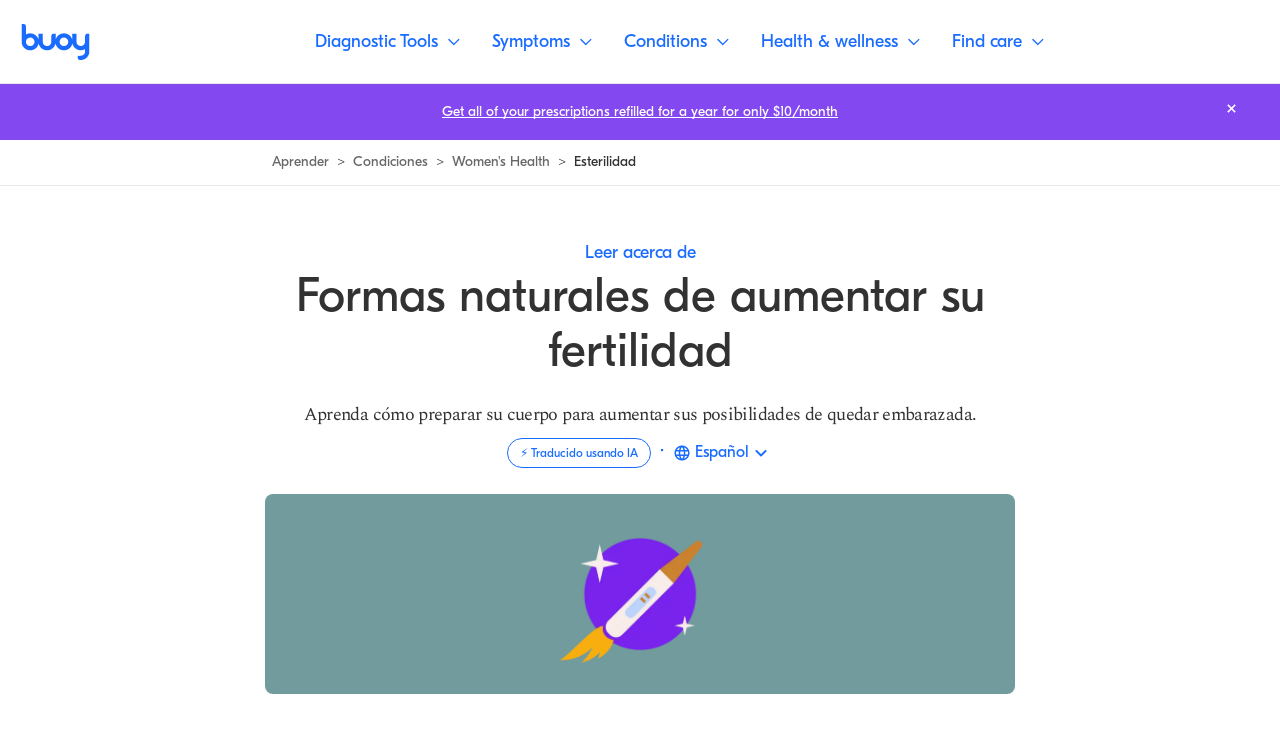

--- FILE ---
content_type: text/html; charset=utf-8
request_url: https://www.buoyhealth.com/learn/es/improving-infertility
body_size: 111265
content:
<!DOCTYPE html><html lang="es"><head><meta charSet="utf-8"/><meta name="viewport" content="initial-scale=1, viewport-fit=cover"/><link rel="icon" href="/favicon.png"/><link rel="preconnect" href="https://fonts.gstatic.com"/><link rel="preconnect" href="https://www.googletagmanager.com" crossorigin=""/><link rel="preload" href="/fonts/GT-Eesti-Display-Regular.woff2" as="font" crossorigin=""/><link rel="preload" href="/fonts/GT-Eesti-Display-Bold.woff2" as="font" crossorigin=""/><link rel="preload" href="/fonts/GT-Eesti-Display-Regular-Italic.woff2" as="font" crossorigin=""/><link rel="preload" href="https://fonts.gstatic.com/s/spectral/v13/rnCs-xNNww_2s0amA9vmtm3BafaPWnII.woff2" as="font" type="font/woff2" crossorigin="anonymous"/><link rel="preload" href="https://fonts.gstatic.com/s/spectral/v13/rnCr-xNNww_2s0amA9M5knjsS_ul.woff2" as="font" type="font/woff2" crossorigin="anonymous"/><script defer="">function isIE() {
                ua = navigator.userAgent;
                /* MSIE used to detect old browsers and Trident used to newer ones*/
                var is_ie = ua.indexOf("MSIE ") > -1 || ua.indexOf("Trident/") > -1;

                return is_ie;
              }
              /* Create an alert to show if the browser is IE or not */
              if (isIE()){
                alert('This browser is not supported');
              }</script><script type="application/ld+json">{"@context":"https://schema.org","@type":"MedicalWebPage","publisher":{"@type":"Organization","name":"Buoy Health, Inc.","logo":{"@type":"ImageObject","url":"https://www.buoyhealth.com/static/images/app_icons/ios-icon-192x192.png"}},"audience":{"@type":"Audience","name":"https://schema.org/Patient"},"headline":"Formas Naturales para Incrementar Tu Fertilidad | Buoy Health","description":"Tener una dieta nutritiva, un peso corporal saludable, hacer ejercicio y reducir el estrés son excelentes maneras de mejorar su fertilidad.","image":["https://cdn.sanity.io/images/0b678gck/buoy-public-site/6e51c23013be38fac7f42de5b85bd9df2ea557da-1000x700.png"],"url":"https://www.buoyhealth.com/learn/es/improving-infertility","author":{"@type":"Person","name":"Andrew Le, MD","sameAs":"https://www.buoyhealth.com/writers/andrew-le-md"},"lastReviewed":"2022-11-16T23:27:48.176Z","datePublished":"2021-03-04T18:57:56Z","dateModified":"2022-11-16T23:27:48.176Z","reviewedBy":{"@type":"Person","name":"Jessica B. White-Videa, DO, FACOG","sameAs":"https://www.buoyhealth.com/writers/jessica-white-videa-do-facog"},"about":{"@type":"MedicalCondition","name":"Esterilidad"}}</script><title>Formas Naturales para Incrementar Tu Fertilidad | Buoy Health</title><meta name="description" content="Tener una dieta nutritiva, un peso corporal saludable, hacer ejercicio y reducir el estrés son excelentes maneras de mejorar su fertilidad."/><meta property="og:title" content="Formas Naturales para Incrementar Tu Fertilidad | Buoy Health"/><meta property="og:description" content="Tener una dieta nutritiva, un peso corporal saludable, hacer ejercicio y reducir el estrés son excelentes maneras de mejorar su fertilidad."/><meta property="og:image" content="https://cdn.sanity.io/images/0b678gck/buoy-public-site/6e51c23013be38fac7f42de5b85bd9df2ea557da-1000x700.png?w=1200"/><meta property="og:image:alt" content=""/><meta property="og:url" content="https://www.buoyhealth.com/learn/es/improving-infertility"/><meta property="og:type" content="article"/><meta property="og:author" content="https://www.facebook.com/buoyhealth"/><meta name="twitter:title" content="Formas Naturales para Incrementar Tu Fertilidad | Buoy Health"/><meta name="twitter:description" content="Tener una dieta nutritiva, un peso corporal saludable, hacer ejercicio y reducir el estrés son excelentes maneras de mejorar su fertilidad."/><meta name="twitter:image" content="https://cdn.sanity.io/images/0b678gck/buoy-public-site/6e51c23013be38fac7f42de5b85bd9df2ea557da-1000x700.png?w=1200"/><meta name="twitter:image:alt" content=""/><meta name="twitter:site" content="@buoyhealth"/><meta name="twitter:card" content="summary_large_image"/><meta property="article:tag" content="Women&#x27;s Health"/><meta property="article:published_time" content="2021-03-04T18:57:56Z"/><meta property="article:modified_time" content="2022-11-16T23:27:48.176Z"/><meta property="article:author" content="https://www.buoyhealth.com/writers/andrew-le-md"/><link rel="canonical" href="https://www.buoyhealth.com/learn/es/improving-infertility"/><link rel="alternate" href="https://www.buoyhealth.com/learn/es/improving-infertility" hrefLang="es"/><link rel="alternate" href="https://www.buoyhealth.com/learn/improving-infertility" hrefLang="en"/><link rel="alternate" href="https://www.buoyhealth.com/learn/de/improving-infertility" hrefLang="de"/><link rel="alternate" href="https://www.buoyhealth.com/learn/pt/improving-infertility" hrefLang="pt"/><link rel="alternate" href="https://www.buoyhealth.com/learn/fr/improving-infertility" hrefLang="fr"/><meta name="robots" content="max-image-preview:large"/><meta name="p:domain_verify" content="e141d1408efbe2843a0ffecafcfba1bf"/><meta name="msvalidate.01" content="8DDAE1D23A2E9FECD7C589F097468D66"/><meta name="google-site-verification" content="_2Q2G77at1kpKFhSCk1gvNFmMZGzvN_hqXOjVtj_vEA"/><meta name="facebook-domain-verification" content="z6yqxa41ugu35b04c0r3m2orxykde7"/><meta name="next-head-count" content="42"/><link rel="preload" href="/_next/static/css/f5a15a15ee4ed350.css" as="style"/><link rel="stylesheet" href="/_next/static/css/f5a15a15ee4ed350.css" data-n-g=""/><link rel="preload" href="/_next/static/css/e5b68f64462c1c9b.css" as="style"/><link rel="stylesheet" href="/_next/static/css/e5b68f64462c1c9b.css" data-n-p=""/><noscript data-n-css=""></noscript><script defer="" nomodule="" src="/_next/static/chunks/polyfills-c67a75d1b6f99dc8.js"></script><script src="/_next/static/chunks/webpack-bb7f72b7750f0e90.js" defer=""></script><script src="/_next/static/chunks/main-83c256a7d1d8b2fd.js" defer=""></script><script src="/_next/static/chunks/pages/_app-f470fbe83b19c6c0.js" defer=""></script><script src="/_next/static/chunks/pages/learn/%5BslugOrLanguage%5D/%5B%5B...slugOrTopics%5D%5D-5b9e5643add1697e.js" defer=""></script><script src="/_next/static/C4UxyfUeG-XinKXtmyvHw/_buildManifest.js" defer=""></script><script src="/_next/static/C4UxyfUeG-XinKXtmyvHw/_ssgManifest.js" defer=""></script><style data-styled="" data-styled-version="5.3.3">.fOsTSf{display:-webkit-box;display:-webkit-flex;display:-ms-flexbox;display:flex;}/*!sc*/
.coOuiY{margin-left:0.5rem;margin-right:0.5rem;}/*!sc*/
.bFRbQT{position:relative;}/*!sc*/
.kgBTTj{padding-top:70%;}/*!sc*/
.YYGMF{height:100%;position:absolute;top:0rem;right:0rem;left:0rem;}/*!sc*/
.eUMgor{-webkit-align-items:center;-webkit-box-align:center;-ms-flex-align:center;align-items:center;display:-webkit-box;display:-webkit-flex;display:-ms-flexbox;display:flex;}/*!sc*/
.eQlqbp{-webkit-align-self:center;-ms-flex-item-align:center;align-self:center;margin-right:0.5rem;width:1.25rem;}/*!sc*/
@media screen and (min-width:375px){.eQlqbp{width:1.25rem;}}/*!sc*/
@media screen and (min-width:768px){.eQlqbp{width:1.5rem;}}/*!sc*/
.hdRXJY{padding-top:2rem;color:#7A7A7A;}/*!sc*/
.cdlfki{color:#7A7A7A;}/*!sc*/
.hQEcLj{margin-top:1.75rem;margin-bottom:1.75rem;}/*!sc*/
.gTjoCK{-webkit-flex-direction:column;-ms-flex-direction:column;flex-direction:column;-webkit-box-pack:start;-webkit-justify-content:flex-start;-ms-flex-pack:start;justify-content:flex-start;-webkit-align-items:start;-webkit-box-align:start;-ms-flex-align:start;align-items:start;margin-top:1.75rem;width:100%;display:-webkit-inline-box;display:-webkit-inline-flex;display:-ms-inline-flexbox;display:inline-flex;}/*!sc*/
@media screen and (min-width:375px){.gTjoCK{-webkit-flex-direction:column;-ms-flex-direction:column;flex-direction:column;-webkit-box-pack:start;-webkit-justify-content:flex-start;-ms-flex-pack:start;justify-content:flex-start;-webkit-align-items:start;-webkit-box-align:start;-ms-flex-align:start;align-items:start;}}/*!sc*/
@media screen and (min-width:768px){.gTjoCK{-webkit-flex-direction:row;-ms-flex-direction:row;flex-direction:row;-webkit-box-pack:justify;-webkit-justify-content:space-between;-ms-flex-pack:justify;justify-content:space-between;-webkit-align-items:center;-webkit-box-align:center;-ms-flex-align:center;align-items:center;}}/*!sc*/
.ceTybk{-webkit-box-flex:1;-webkit-flex-grow:1;-ms-flex-positive:1;flex-grow:1;-webkit-box-pack:start;-webkit-justify-content:flex-start;-ms-flex-pack:start;justify-content:flex-start;-webkit-align-items:start;-webkit-box-align:start;-ms-flex-align:start;align-items:start;margin-top:1rem;margin-left:0rem;width:100%;display:-webkit-box;display:-webkit-flex;display:-ms-flexbox;display:flex;position:relative;}/*!sc*/
@media screen and (min-width:375px){.ceTybk{-webkit-box-pack:start;-webkit-justify-content:flex-start;-ms-flex-pack:start;justify-content:flex-start;-webkit-align-items:start;-webkit-box-align:start;-ms-flex-align:start;align-items:start;}}/*!sc*/
@media screen and (min-width:768px){.ceTybk{-webkit-box-pack:end;-webkit-justify-content:flex-end;-ms-flex-pack:end;justify-content:flex-end;-webkit-align-items:center;-webkit-box-align:center;-ms-flex-align:center;align-items:center;}}/*!sc*/
@media screen and (min-width:375px){.ceTybk{margin-top:1rem;margin-left:0rem;}}/*!sc*/
@media screen and (min-width:768px){.ceTybk{margin-top:0rem;margin-left:1rem;}}/*!sc*/
.eHdOVh{color:#2e7d32;}/*!sc*/
.goZcIj{color:#de1214;}/*!sc*/
.cgBQuB{margin-right:1.5rem;}/*!sc*/
.kQYpmB{max-width:1360px;}/*!sc*/
.bKwwkj{padding:1.5rem;}/*!sc*/
@media screen and (min-width:375px){.bKwwkj{padding:1.5rem;}}/*!sc*/
@media screen and (min-width:768px){.bKwwkj{padding:1.5rem;}}/*!sc*/
@media screen and (min-width:1024px){.bKwwkj{padding:1.5rem;}}/*!sc*/
.jquWTH{margin-bottom:0.5rem;}/*!sc*/
.dBoeqJ{margin-bottom:0.25rem;}/*!sc*/
@media screen and (min-width:375px){.dBoeqJ{margin-bottom:0.25rem;}}/*!sc*/
@media screen and (min-width:768px){.dBoeqJ{margin-bottom:0.25rem;}}/*!sc*/
@media screen and (min-width:1024px){.dBoeqJ{margin-bottom:0.5rem;}}/*!sc*/
.drgBUz{margin-top:0.5rem;}/*!sc*/
.eBHEsc{-webkit-box-pack:center;-webkit-justify-content:center;-ms-flex-pack:center;justify-content:center;-webkit-align-items:center;-webkit-box-align:center;-ms-flex-align:center;align-items:center;-webkit-box-flex:1;-webkit-flex-grow:1;-ms-flex-positive:1;flex-grow:1;margin-top:auto;overflow:hidden;display:none;position:relative;}/*!sc*/
@media screen and (min-width:375px){.eBHEsc{display:none;}}/*!sc*/
@media screen and (min-width:768px){.eBHEsc{display:none;}}/*!sc*/
@media screen and (min-width:1024px){.eBHEsc{display:-webkit-box;display:-webkit-flex;display:-ms-flexbox;display:flex;}}/*!sc*/
.igImnh{padding-top:0rem;padding-left:1.5rem;padding-right:1.5rem;padding-bottom:1.5rem;}/*!sc*/
@media screen and (min-width:375px){.igImnh{padding-top:0rem;padding-left:1.5rem;padding-right:1.5rem;padding-bottom:1.5rem;}}/*!sc*/
@media screen and (min-width:768px){.igImnh{padding-top:0rem;padding-left:1.5rem;padding-right:1.5rem;padding-bottom:1.5rem;}}/*!sc*/
@media screen and (min-width:1024px){.igImnh{padding-top:2.2125rem;padding-left:2.25rem;padding-right:2.25rem;padding-bottom:1.25rem;}}/*!sc*/
.hTJcVn{margin-bottom:2.25rem;}/*!sc*/
@media screen and (min-width:375px){.hTJcVn{margin-bottom:2.25rem;}}/*!sc*/
@media screen and (min-width:768px){.hTJcVn{margin-bottom:2.25rem;}}/*!sc*/
@media screen and (min-width:1024px){.hTJcVn{margin-bottom:3rem;}}/*!sc*/
.AvAQS{margin-top:2.25rem;display:-webkit-box;display:-webkit-flex;display:-ms-flexbox;display:flex;}/*!sc*/
@media screen and (min-width:375px){.AvAQS{margin-top:2.25rem;}}/*!sc*/
@media screen and (min-width:768px){.AvAQS{margin-top:2rem;}}/*!sc*/
@media screen and (min-width:1024px){.AvAQS{margin-top:2.25rem;}}/*!sc*/
.cDHZVQ{margin-left:0.75rem;}/*!sc*/
.labGXN{margin-top:3.625rem;}/*!sc*/
@media screen and (min-width:375px){.labGXN{margin-top:3.625rem;}}/*!sc*/
@media screen and (min-width:768px){.labGXN{margin-top:1.8125rem;}}/*!sc*/
@media screen and (min-width:1024px){.labGXN{margin-top:2.25rem;}}/*!sc*/
data-styled.g2[id="base__Base-sc-1yef9o3-0"]{content:"bhAKOP,fOsTSf,coOuiY,bFRbQT,kgBTTj,YYGMF,eUMgor,eQlqbp,hdRXJY,cdlfki,hQEcLj,gTjoCK,ceTybk,eHdOVh,goZcIj,cgBQuB,kQYpmB,bKwwkj,jquWTH,dBoeqJ,drgBUz,eBHEsc,igImnh,hTJcVn,AvAQS,cDHZVQ,labGXN,"}/*!sc*/
html,body,div,span,applet,object,iframe,h1,h2,h3,h4,h5,h6,p,blockquote,pre,a,abbr,acronym,address,big,cite,code,del,dfn,em,img,ins,kbd,q,s,samp,small,strike,strong,sub,sup,tt,var,b,u,i,center,dl,dt,dd,ol,ul,li,fieldset,form,label,legend,table,caption,tbody,tfoot,thead,tr,th,td,article,aside,canvas,details,embed,figure,figcaption,footer,header,hgroup,menu,nav,output,ruby,section,summary,time,mark,audio,video{margin:0;padding:0;border:0;font-size:100%;font:inherit;vertical-align:baseline;white-space:normal;}/*!sc*/
article,aside,details,figcaption,figure,footer,header,hgroup,menu,nav,section{display:block;}/*!sc*/
*{-webkit-font-smoothing:antialiased;-moz-osx-font-smoothing:grayscale;box-sizing:border-box;}/*!sc*/
button{-webkit-appearance:none;-moz-appearance:none;appearance:none;border:none;padding:initial;}/*!sc*/
li{list-style-type:none;}/*!sc*/
a{color:inherit;-webkit-text-decoration:none;text-decoration:none;}/*!sc*/
data-styled.g12[id="sc-global-kRsaRM1"]{content:"sc-global-kRsaRM1,"}/*!sc*/
.goAzWw path{-webkit-transition:all 600ms;transition:all 600ms;}/*!sc*/
data-styled.g13[id="BuoyChatIcon-sc-o3qzex-0"]{content:"goAzWw,"}/*!sc*/
.exCeji{-webkit-text-decoration:none;text-decoration:none;color:#323232;padding:1.1875rem 2rem;border:1px solid #fff;border-radius:0.25rem;background-color:#143987;color:#fff;z-index:999;position:absolute;top:calc(1.5rem + 3.6875rem);left:50%;-webkit-transform:translateX(-50%);-ms-transform:translateX(-50%);transform:translateX(-50%);pointer-events:none !important;opacity:0;}/*!sc*/
.exCeji:focus{opacity:1;}/*!sc*/
@media screen and (min-width:768px){.exCeji{top:calc(1.5rem + 5.25rem);}}/*!sc*/
.fUjwDq{-webkit-text-decoration:none;text-decoration:none;color:#323232;}/*!sc*/
.bLCMzx{-webkit-text-decoration:none;text-decoration:none;color:#323232;display:inline;-webkit-align-items:center;-webkit-box-align:center;-ms-flex-align:center;align-items:center;color:#323232;font-family:"GT Eesti Display",sans-serif;font-weight:400;font-size:0.875rem;line-height:1.05rem;-webkit-letter-spacing:0rem;-moz-letter-spacing:0rem;-ms-letter-spacing:0rem;letter-spacing:0rem;}/*!sc*/
.bLCMzx .base__AnchorLabel-sc-1yef9o3-2{background-image:linear-gradient(#323232,#323232);background-repeat:no-repeat;background-position:left 90%;-webkit-transition:background-size 0.3s cubic-bezier(0.19,1,0.22,1);transition:background-size 0.3s cubic-bezier(0.19,1,0.22,1);background-size:100% 1px;white-space:normal;}/*!sc*/
.bLCMzx .base__AnchorLabel-sc-1yef9o3-2:hover{background-image:linear-gradient(#323232,#323232);background-repeat:no-repeat;background-position:left 90%;-webkit-transition:background-size 0.3s cubic-bezier(0.19,1,0.22,1);transition:background-size 0.3s cubic-bezier(0.19,1,0.22,1);background-size:0% 1px;}/*!sc*/
.DJfeX{-webkit-text-decoration:none;text-decoration:none;color:#323232;color:#196CFF;font-family:"GT Eesti Display",sans-serif;font-weight:400;font-size:1.125rem;line-height:1.3125rem;-webkit-letter-spacing:0rem;-moz-letter-spacing:0rem;-ms-letter-spacing:0rem;letter-spacing:0rem;}/*!sc*/
.DJfeX .base__AnchorLabel-sc-1yef9o3-2{background-image:linear-gradient(#196CFF,#196CFF);background-repeat:no-repeat;background-position:left 90%;-webkit-transition:background-size 0.3s cubic-bezier(0.19,1,0.22,1);transition:background-size 0.3s cubic-bezier(0.19,1,0.22,1);background-size:100% 1px;white-space:normal;}/*!sc*/
.DJfeX .base__AnchorLabel-sc-1yef9o3-2:hover{background-image:linear-gradient(#196CFF,#196CFF);background-repeat:no-repeat;background-position:left 90%;-webkit-transition:background-size 0.3s cubic-bezier(0.19,1,0.22,1);transition:background-size 0.3s cubic-bezier(0.19,1,0.22,1);background-size:0% 1px;}/*!sc*/
.DJfeX:disabled{color:#BEBEBE;color:#BEBEBE;}/*!sc*/
.DJfeX:disabled .base__AnchorLabel-sc-1yef9o3-2{background-image:linear-gradient(#BEBEBE,#BEBEBE);background-repeat:no-repeat;background-position:left 90%;-webkit-transition:background-size 0.3s cubic-bezier(0.19,1,0.22,1);transition:background-size 0.3s cubic-bezier(0.19,1,0.22,1);background-size:100% 1px;white-space:normal;}/*!sc*/
.DJfeX:disabled .base__AnchorLabel-sc-1yef9o3-2:hover{background-image:linear-gradient(#BEBEBE,#BEBEBE);background-repeat:no-repeat;background-position:left 90%;-webkit-transition:background-size 0.3s cubic-bezier(0.19,1,0.22,1);transition:background-size 0.3s cubic-bezier(0.19,1,0.22,1);background-size:0% 1px;}/*!sc*/
.cOKGVq{-webkit-text-decoration:none;text-decoration:none;color:#323232;display:-webkit-inline-box;display:-webkit-inline-flex;display:-ms-inline-flexbox;display:inline-flex;}/*!sc*/
.qmCoo{-webkit-text-decoration:none;text-decoration:none;color:#323232;font-family:"GT Eesti Display",sans-serif;font-weight:400;font-size:1.125rem;line-height:1.3125rem;-webkit-letter-spacing:0rem;-moz-letter-spacing:0rem;-ms-letter-spacing:0rem;letter-spacing:0rem;color:inherit;}/*!sc*/
.qmCoo .base__AnchorLabel-sc-1yef9o3-2{background-image:linear-gradient(#323232,#323232);background-repeat:no-repeat;background-position:left 90%;-webkit-transition:background-size 0.3s cubic-bezier(0.19,1,0.22,1);transition:background-size 0.3s cubic-bezier(0.19,1,0.22,1);background-size:0% 1px;white-space:normal;}/*!sc*/
.qmCoo:hover .base__AnchorLabel-sc-1yef9o3-2,.qmCoo:focus .base__AnchorLabel-sc-1yef9o3-2{background-image:linear-gradient(#323232,#323232);background-repeat:no-repeat;background-position:left 90%;-webkit-transition:background-size 0.3s cubic-bezier(0.19,1,0.22,1);transition:background-size 0.3s cubic-bezier(0.19,1,0.22,1);background-size:100% 1px;}/*!sc*/
.fJaVZv{-webkit-text-decoration:none;text-decoration:none;color:#323232;display:-webkit-inline-box;display:-webkit-inline-flex;display:-ms-inline-flexbox;display:inline-flex;font-family:"GT Eesti Display",sans-serif;font-weight:400;font-size:0.875rem;line-height:1.05rem;-webkit-letter-spacing:0rem;-moz-letter-spacing:0rem;-ms-letter-spacing:0rem;letter-spacing:0rem;color:#196CFF;}/*!sc*/
.fJaVZv .base__AnchorLabel-sc-1yef9o3-2{background-image:linear-gradient(#196CFF,#196CFF);background-repeat:no-repeat;background-position:left 90%;-webkit-transition:background-size 0.3s cubic-bezier(0.19,1,0.22,1);transition:background-size 0.3s cubic-bezier(0.19,1,0.22,1);background-size:100% 1px;white-space:normal;}/*!sc*/
.fJaVZv .base__AnchorLabel-sc-1yef9o3-2:hover{background-image:linear-gradient(#196CFF,#196CFF);background-repeat:no-repeat;background-position:left 90%;-webkit-transition:background-size 0.3s cubic-bezier(0.19,1,0.22,1);transition:background-size 0.3s cubic-bezier(0.19,1,0.22,1);background-size:0% 1px;}/*!sc*/
.eJHDQX{-webkit-text-decoration:none;text-decoration:none;color:#323232;font-family:"GT Eesti Display",sans-serif;font-weight:400;font-size:1.125rem;line-height:1.375rem;-webkit-letter-spacing:0rem;-moz-letter-spacing:0rem;-ms-letter-spacing:0rem;letter-spacing:0rem;-webkit-transition:all 600ms;transition:all 600ms;color:#196CFF;}/*!sc*/
.eJHDQX .base__AnchorLabel-sc-1yef9o3-2{background-image:linear-gradient(#196CFF,#196CFF);background-repeat:no-repeat;background-position:left 90%;-webkit-transition:background-size 0.3s cubic-bezier(0.19,1,0.22,1);transition:background-size 0.3s cubic-bezier(0.19,1,0.22,1);background-size:0% 1px;}/*!sc*/
.eJHDQX:hover .base__AnchorLabel-sc-1yef9o3-2,.eJHDQX:focus .base__AnchorLabel-sc-1yef9o3-2{background-image:linear-gradient(#196CFF,#196CFF);background-repeat:no-repeat;background-position:left 90%;-webkit-transition:background-size 0.3s cubic-bezier(0.19,1,0.22,1);transition:background-size 0.3s cubic-bezier(0.19,1,0.22,1);background-size:100% 1px;}/*!sc*/
.cxdlWX{-webkit-text-decoration:none;text-decoration:none;color:#323232;font-family:"GT Eesti Display",sans-serif;font-weight:400;font-size:0.875rem;line-height:1.05rem;-webkit-letter-spacing:0rem;-moz-letter-spacing:0rem;-ms-letter-spacing:0rem;letter-spacing:0rem;color:#484848;}/*!sc*/
.cxdlWX .base__AnchorLabel-sc-1yef9o3-2{background-image:linear-gradient(#8F8F8F,#8F8F8F);background-repeat:no-repeat;background-position:left 90%;-webkit-transition:background-size 0.3s cubic-bezier(0.19,1,0.22,1);transition:background-size 0.3s cubic-bezier(0.19,1,0.22,1);background-size:0% 1px;white-space:normal;}/*!sc*/
.cxdlWX:hover .base__AnchorLabel-sc-1yef9o3-2,.cxdlWX:focus .base__AnchorLabel-sc-1yef9o3-2{background-image:linear-gradient(#8F8F8F,#8F8F8F);background-repeat:no-repeat;background-position:left 90%;-webkit-transition:background-size 0.3s cubic-bezier(0.19,1,0.22,1);transition:background-size 0.3s cubic-bezier(0.19,1,0.22,1);background-size:100% 1px;}/*!sc*/
.eFSNie{-webkit-text-decoration:none;text-decoration:none;color:#323232;position:absolute;top:0;right:0;margin:1rem 1.5rem;}/*!sc*/
@media screen and (min-width:1024px){.eFSNie{margin:0.75rem 2.25rem;}}/*!sc*/
.eFSNie:focus{outline:2px solid #fff;}/*!sc*/
.eFSNie:hover path{stroke:#E9E9E9;}/*!sc*/
data-styled.g14[id="style__Anchor-sc-46c4v1-0"]{content:"exCeji,fUjwDq,bLCMzx,DJfeX,cOKGVq,qmCoo,fJaVZv,eJHDQX,cxdlWX,eFSNie,"}/*!sc*/
.jGSHNR{cursor:pointer;-webkit-text-decoration:none;text-decoration:none;white-space:nowrap;-webkit-transition:opacity 300ms;transition:opacity 300ms;font-family:"GT Eesti Display",sans-serif;font-weight:400;font-size:1.125rem;line-height:1.375rem;-webkit-letter-spacing:0rem;-moz-letter-spacing:0rem;-ms-letter-spacing:0rem;letter-spacing:0rem;color:#fff;background-size:100% 1px;background-image:linear-gradient(white,white);background-repeat:no-repeat;background-position:left 90%;}/*!sc*/
.jGSHNR .base__AnchorLabel-sc-1yef9o3-2{white-space:nowrap;}/*!sc*/
.cwVRQY{cursor:pointer;-webkit-text-decoration:none;text-decoration:none;white-space:nowrap;-webkit-transition:opacity 300ms;transition:opacity 300ms;}/*!sc*/
.cwVRQY .base__AnchorLabel-sc-1yef9o3-2{white-space:nowrap;}/*!sc*/
.clKAEY{cursor:pointer;-webkit-text-decoration:none;text-decoration:none;white-space:normal;-webkit-transition:opacity 300ms;transition:opacity 300ms;}/*!sc*/
.clKAEY .base__AnchorLabel-sc-1yef9o3-2{white-space:normal;}/*!sc*/
.fpGOA{cursor:pointer;-webkit-text-decoration:none;text-decoration:none;white-space:nowrap;-webkit-transition:opacity 300ms;transition:opacity 300ms;font-family:"GT Eesti Display",sans-serif;font-weight:400;font-size:1.125rem;line-height:1.375rem;-webkit-letter-spacing:0rem;-moz-letter-spacing:0rem;-ms-letter-spacing:0rem;letter-spacing:0rem;-webkit-transition:all 600ms;transition:all 600ms;border:1px solid #E9E9E9;display:-webkit-box;display:-webkit-flex;display:-ms-flexbox;display:flex;-webkit-align-items:center;-webkit-box-align:center;-ms-flex-align:center;align-items:center;height:3.5rem;border-radius:5.25rem;color:#fff;background-color:#196CFF;padding:0 1rem;}/*!sc*/
.fpGOA:hover,.fpGOA:focus{background-color:#0641BD;}/*!sc*/
.fpGOA .base__AnchorLabel-sc-1yef9o3-2{white-space:nowrap;}/*!sc*/
.gDTKcD{cursor:pointer;-webkit-text-decoration:none;text-decoration:none;white-space:nowrap;-webkit-transition:opacity 300ms;transition:opacity 300ms;background-color:#196CFF;color:#fff;border-radius:5.25rem;font-family:"GT Eesti Display",sans-serif;font-weight:400;font-size:1.125rem;line-height:1.375rem;-webkit-letter-spacing:0rem;-moz-letter-spacing:0rem;-ms-letter-spacing:0rem;letter-spacing:0rem;padding:1rem 2.25rem;}/*!sc*/
.gDTKcD:hover,.gDTKcD:focus{background-color:#105DEC;}/*!sc*/
.gDTKcD .base__AnchorLabel-sc-1yef9o3-2{white-space:nowrap;}/*!sc*/
.gQAufh{cursor:pointer;-webkit-text-decoration:none;text-decoration:none;white-space:nowrap;-webkit-transition:opacity 300ms;transition:opacity 300ms;padding:0.5rem;display:-webkit-box;display:-webkit-flex;display:-ms-flexbox;display:flex;-webkit-box-pack:center;-webkit-justify-content:center;-ms-flex-pack:center;justify-content:center;-webkit-align-items:center;-webkit-box-align:center;-ms-flex-align:center;align-items:center;}/*!sc*/
.gQAufh .base__AnchorLabel-sc-1yef9o3-2{white-space:nowrap;}/*!sc*/
data-styled.g15[id="style__AnchorInner-sc-46c4v1-1"]{content:"jGSHNR,cwVRQY,clKAEY,fpGOA,gDTKcD,gQAufh,"}/*!sc*/
.cKcbHe{background-color:transparent;}/*!sc*/
data-styled.g16[id="style__StyledButton-sc-n1aa6n-0"]{content:"cKcbHe,"}/*!sc*/
.zErXv{-webkit-align-items:center;-webkit-box-align:center;-ms-flex-align:center;align-items:center;border-radius:0.25rem;display:-webkit-box;display:-webkit-flex;display:-ms-flexbox;display:flex;height:2rem;-webkit-box-pack:center;-webkit-justify-content:center;-ms-flex-pack:center;justify-content:center;width:2rem;position:fixed;right:1rem;top:1rem;}/*!sc*/
.zErXv:active{box-shadow:0px 0px 4px #4085FE,inset 0px 0px 4px #4085FE;border:1px solid #0641BD;}/*!sc*/
.zErXv:hover{background-color:#E9E9E9;}/*!sc*/
@media screen and (min-width:768px){.zErXv{right:1.5rem;top:1.5rem;}}/*!sc*/
.zErXv svg{height:auto;width:1.5rem;}/*!sc*/
@media screen and (min-width:768px){.zErXv{height:2.5rem;width:2.5rem;}.zErXv svg{width:1.875rem;}}/*!sc*/
data-styled.g32[id="MobileNavBarstyle__NavButton-sc-1h7r501-0"]{content:"zErXv,"}/*!sc*/
.iyWQIg{-webkit-align-items:flex-start;-webkit-box-align:flex-start;-ms-flex-align:flex-start;align-items:flex-start;background-color:#fff;display:-webkit-box;display:-webkit-flex;display:-ms-flexbox;display:flex;-webkit-flex-direction:column;-ms-flex-direction:column;flex-direction:column;-webkit-box-pack:center;-webkit-justify-content:center;-ms-flex-pack:center;justify-content:center;left:0;height:3.6875rem;padding:0;position:fixed;top:0;width:100%;z-index:700;}/*!sc*/
@media screen and (min-width:768px){.iyWQIg{min-height:5.25rem;}}/*!sc*/
@media screen and (min-width:1024px){.iyWQIg{-webkit-align-items:center;-webkit-box-align:center;-ms-flex-align:center;align-items:center;border-bottom:1px solid #E9E9E9;-webkit-flex-direction:row;-ms-flex-direction:row;flex-direction:row;-webkit-box-pack:justify;-webkit-justify-content:space-between;-ms-flex-pack:justify;justify-content:space-between;padding:0 1rem;}}/*!sc*/
data-styled.g42[id="Navigationstyle__NavBar-sc-1vt1vya-0"]{content:"iyWQIg,"}/*!sc*/
.bOGqEC{border-bottom:1px solid #E9E9E9;height:100%;padding:1rem 1.5rem;width:100%;}/*!sc*/
.bOGqEC svg{height:100%;}/*!sc*/
@media screen and (min-width:1024px){.bOGqEC{border-bottom:none;height:2.25rem;padding:0;width:auto;}}/*!sc*/
data-styled.g43[id="Navigationstyle__NavBarLeft-sc-1vt1vya-1"]{content:"bOGqEC,"}/*!sc*/
.gAnrsy{-webkit-align-items:center;-webkit-box-align:center;-ms-flex-align:center;align-items:center;display:-webkit-box;display:-webkit-flex;display:-ms-flexbox;display:flex;-webkit-box-pack:end;-webkit-justify-content:flex-end;-ms-flex-pack:end;justify-content:flex-end;width:100%;}/*!sc*/
.gAnrsy > ul{-webkit-align-items:center;-webkit-box-align:center;-ms-flex-align:center;align-items:center;display:-webkit-box;display:-webkit-flex;display:-ms-flexbox;display:flex;}/*!sc*/
@media screen and (min-width:1024px){.gAnrsy{height:100%;-webkit-box-pack:center;-webkit-justify-content:center;-ms-flex-pack:center;justify-content:center;}}/*!sc*/
data-styled.g44[id="Navigationstyle__NavBarRight-sc-1vt1vya-2"]{content:"gAnrsy,"}/*!sc*/
.kMAaCT{-webkit-transition:opacity 300ms;transition:opacity 300ms;-webkit-break-inside:avoid;break-inside:avoid;}/*!sc*/
data-styled.g45[id="style__PreloadContainer-sc-i17fii-0"]{content:"kMAaCT,"}/*!sc*/
.iMUuHB{-webkit-transition:opacity 300ms;transition:opacity 300ms;}/*!sc*/
data-styled.g46[id="style__Container-sc-i17fii-1"]{content:"iMUuHB,"}/*!sc*/
.glytck{pointer-events:none;}/*!sc*/
data-styled.g47[id="style__Placeholder-sc-i17fii-2"]{content:"glytck,"}/*!sc*/
.dCWign{background-color:#105DEC;max-height:12.5rem;}/*!sc*/
.dCWign *{max-height:12.5rem;}/*!sc*/
data-styled.g48[id="style__ImageContainer-sc-56k08k-0"]{content:"dCWign,"}/*!sc*/
.lpapky{display:-webkit-box;display:-webkit-flex;display:-ms-flexbox;display:flex;-webkit-flex-direction:column;-ms-flex-direction:column;flex-direction:column;background-color:#fff;}/*!sc*/
data-styled.g50[id="style__Container-sc-56k08k-2"]{content:"lpapky,"}/*!sc*/
.jivJEd{border-top:1px solid #0641BD;}/*!sc*/
@media screen and (min-width:1024px){.jivJEd{border-top:none;}}/*!sc*/
data-styled.g51[id="style__Inner-sc-56k08k-3"]{content:"jivJEd,"}/*!sc*/
.kCaXjn{display:-webkit-box;display:-webkit-flex;display:-ms-flexbox;display:flex;-webkit-flex-wrap:wrap;-ms-flex-wrap:wrap;flex-wrap:wrap;}/*!sc*/
data-styled.g52[id="style__MenuContainer-sc-56k08k-4"]{content:"kCaXjn,"}/*!sc*/
.fwcoOh{width:50%;margin-top:2.25rem;padding-right:1.5rem;}/*!sc*/
@media screen and (min-width:768px){.fwcoOh{width:calc(100% / 3);}}/*!sc*/
@media screen and (min-width:1024px){.fwcoOh{margin-top:0;width:20vw;padding-right:2.25rem;}}/*!sc*/
@media screen and (min-width:768px){.fwcoOh:nth-of-type(2){width:calc(100% / 3 * 2);}}/*!sc*/
@media screen and (min-width:1024px){.fwcoOh:nth-of-type(2){width:20vw;}}/*!sc*/
.fwcoOh:nth-of-type(3){width:100%;}/*!sc*/
@media screen and (min-width:768px){.fwcoOh:nth-of-type(3){width:calc(100% / 3);}}/*!sc*/
@media screen and (min-width:1024px){.fwcoOh:nth-of-type(3){width:20vw;}}/*!sc*/
.fwcoOh li{margin-top:0.375rem;}/*!sc*/
.fwcoOh li:first-of-type{margin-top:1.5rem;}/*!sc*/
@media screen and (min-width:1024px){.fwcoOh li:first-of-type{margin-top:2.25rem;}}/*!sc*/
data-styled.g53[id="style__Menu-sc-56k08k-5"]{content:"fwcoOh,"}/*!sc*/
.eUJDVr{display:-webkit-inline-box;display:-webkit-inline-flex;display:-ms-inline-flexbox;display:inline-flex;color:#323232;font-family:"GT Eesti Display",sans-serif;font-weight:400;font-size:1.125rem;line-height:1.375rem;-webkit-letter-spacing:0rem;-moz-letter-spacing:0rem;-ms-letter-spacing:0rem;letter-spacing:0rem;}/*!sc*/
data-styled.g54[id="style__MenuTitle-sc-56k08k-6"]{content:"eUJDVr,"}/*!sc*/
.dwzhUn{line-height:1.6875rem;display:-webkit-inline-box;display:-webkit-inline-flex;display:-ms-inline-flexbox;display:inline-flex;}/*!sc*/
data-styled.g55[id="style__MenuLink-sc-56k08k-7"]{content:"dwzhUn,"}/*!sc*/
.keFPsw{border-top:1px solid #E9E9E9;}/*!sc*/
data-styled.g56[id="style__InfoContainer-sc-56k08k-8"]{content:"keFPsw,"}/*!sc*/
.kCCWhs{display:-webkit-inline-box;display:-webkit-inline-flex;display:-ms-inline-flexbox;display:inline-flex;}/*!sc*/
data-styled.g58[id="style__InfoLink-sc-56k08k-10"]{content:"kCCWhs,"}/*!sc*/
.kjUBFI{font-family:"GT Eesti Display",sans-serif;font-weight:400;font-size:0.875rem;line-height:1.05rem;-webkit-letter-spacing:0rem;-moz-letter-spacing:0rem;-ms-letter-spacing:0rem;letter-spacing:0rem;color:#484848;}/*!sc*/
.kjUBFI p{max-width:23rem;}/*!sc*/
data-styled.g59[id="style__CopyrightContainer-sc-56k08k-11"]{content:"kjUBFI,"}/*!sc*/
.kmjtfc{background-color:#8348ef;color:#fff;z-index:699;font-family:"GT Eesti Display",sans-serif;font-weight:400;font-size:0.875rem;line-height:1.05rem;-webkit-letter-spacing:0rem;-moz-letter-spacing:0rem;-ms-letter-spacing:0rem;letter-spacing:0rem;-webkit-transform:translate3d(0,-100%,0);-ms-transform:translate3d(0,-100%,0);transform:translate3d(0,-100%,0);pointer-events:none;display:hidden;-webkit-box-pack:center;-webkit-justify-content:center;-ms-flex-pack:center;justify-content:center;opacity:0;}/*!sc*/
.kmjtfc > p > a{color:#fff;background-image:linear-gradient(#fff,#fff);background-repeat:no-repeat;background-position:left 90%;-webkit-transition:background-size 0.3s cubic-bezier(0.19,1,0.22,1);transition:background-size 0.3s cubic-bezier(0.19,1,0.22,1);background-size:100% 1px;}/*!sc*/
.kmjtfc > p > a:hover,.kmjtfc > p > a:focus{background-image:linear-gradient(#fff,#fff);background-repeat:no-repeat;background-position:left 90%;-webkit-transition:background-size 0.3s cubic-bezier(0.19,1,0.22,1);transition:background-size 0.3s cubic-bezier(0.19,1,0.22,1);background-size:0% 1px;}/*!sc*/
data-styled.g60[id="style__Container-sc-1fc8n9r-0"]{content:"kmjtfc,"}/*!sc*/
.cGNtfQ{z-index:1;width:0.574375rem;height:0.574375rem;}/*!sc*/
.cGNtfQ path{-webkit-transition:all 600ms;transition:all 600ms;}/*!sc*/
data-styled.g61[id="style__Svg-sc-1fc8n9r-1"]{content:"cGNtfQ,"}/*!sc*/
.gqzslt h1,.gqzslt h2,.gqzslt h3,.gqzslt h4,.gqzslt p,.gqzslt ul,.gqzslt ol,.gqzslt li,.gqzslt .portableText__PortableTextH1-sc-1panrjy-2,.gqzslt .portableText__PortableTextH2-sc-1panrjy-3,.gqzslt .portableText__PortableTextH3-sc-1panrjy-4,.gqzslt .portableText__PortableTextH4-sc-1panrjy-5{color:inherit;}/*!sc*/
.gqzslt div p{margin-bottom:1rem;}/*!sc*/
.gqzslt ul,.gqzslt ol{margin-bottom:1.5rem;}/*!sc*/
.gqzslt ul > li{margin-bottom:0.5rem;padding-left:1.5rem;position:relative;}/*!sc*/
.gqzslt ul > li::before{content:'•';-webkit-transform:translate3d(-1rem,0,0);-ms-transform:translate3d(-1rem,0,0);transform:translate3d(-1rem,0,0);position:absolute;left:1rem;}/*!sc*/
.gqzslt li ul{margin-top:0.75rem;margin-left:0rem;}/*!sc*/
.gqzslt ol:first-child{counter-reset:customlistcounter;}/*!sc*/
.gqzslt ol > li{counter-increment:customlistcounter;margin-bottom:0.75rem;padding-left:1.5rem;position:relative;}/*!sc*/
.gqzslt ol > li::before{content:counter(customlistcounter) '.';-webkit-transform:translate3d(-1rem,0,0);-ms-transform:translate3d(-1rem,0,0);transform:translate3d(-1rem,0,0);position:absolute;left:1rem;}/*!sc*/
.gqzslt li ol{margin-top:0.75rem;margin-left:0rem;}/*!sc*/
.gqzslt ol ol li::before{content:counter(customlistcounter,lower-alpha) '.';}/*!sc*/
.gqzslt ol ol ol li::before{content:counter(customlistcounter,lower-roman) '.';}/*!sc*/
.gqzslt ol ol ol ol li::before{content:counter(customlistcounter) '.';}/*!sc*/
.gqzslt em{font-style:italic;}/*!sc*/
.gqzslt strong{font-weight:600;}/*!sc*/
.gqzslt .portableText__PortableTextButton-sc-1panrjy-0,.gqzslt .portableText__PortableTextLink-sc-1panrjy-1{display:inline;color:#196CFF;}/*!sc*/
.gqzslt .portableText__PortableTextButton-sc-1panrjy-0 > span,.gqzslt .portableText__PortableTextLink-sc-1panrjy-1 > span{background-image:linear-gradient(#196CFF,#196CFF);background-repeat:no-repeat;background-position:left 90%;-webkit-transition:background-size 0.3s cubic-bezier(0.19,1,0.22,1);transition:background-size 0.3s cubic-bezier(0.19,1,0.22,1);background-size:100% 1px;}/*!sc*/
.gqzslt .portableText__PortableTextButton-sc-1panrjy-0:hover > span,.gqzslt .portableText__PortableTextLink-sc-1panrjy-1:hover > span,.gqzslt .portableText__PortableTextButton-sc-1panrjy-0:focus > span,.gqzslt .portableText__PortableTextLink-sc-1panrjy-1:focus > span{background-image:linear-gradient(#196CFF,#196CFF);background-repeat:no-repeat;background-position:left 90%;-webkit-transition:background-size 0.3s cubic-bezier(0.19,1,0.22,1);transition:background-size 0.3s cubic-bezier(0.19,1,0.22,1);background-size:0% 1px;}/*!sc*/
.gqzslt p > .text-sans-serif{font-family:"GT Eesti Display",sans-serif;font-weight:400;font-size:1.125rem;line-height:1.375rem;-webkit-letter-spacing:0rem;-moz-letter-spacing:0rem;-ms-letter-spacing:0rem;letter-spacing:0rem;}/*!sc*/
.cGDgoC h1,.cGDgoC h2,.cGDgoC h3,.cGDgoC h4,.cGDgoC p,.cGDgoC ul,.cGDgoC ol,.cGDgoC li,.cGDgoC .portableText__PortableTextH1-sc-1panrjy-2,.cGDgoC .portableText__PortableTextH2-sc-1panrjy-3,.cGDgoC .portableText__PortableTextH3-sc-1panrjy-4,.cGDgoC .portableText__PortableTextH4-sc-1panrjy-5{color:#323232;}/*!sc*/
.cGDgoC div p{margin-bottom:1rem;}/*!sc*/
.cGDgoC ul,.cGDgoC ol{margin-bottom:1.5rem;}/*!sc*/
.cGDgoC ul > li{margin-bottom:0.5rem;padding-left:1.5rem;position:relative;}/*!sc*/
.cGDgoC ul > li::before{content:'•';-webkit-transform:translate3d(-1rem,0,0);-ms-transform:translate3d(-1rem,0,0);transform:translate3d(-1rem,0,0);position:absolute;left:1rem;}/*!sc*/
.cGDgoC li ul{margin-top:0.75rem;margin-left:0rem;}/*!sc*/
.cGDgoC ol:first-child{counter-reset:customlistcounter;}/*!sc*/
.cGDgoC ol > li{counter-increment:customlistcounter;margin-bottom:0.75rem;padding-left:1.5rem;position:relative;}/*!sc*/
.cGDgoC ol > li::before{content:counter(customlistcounter) '.';-webkit-transform:translate3d(-1rem,0,0);-ms-transform:translate3d(-1rem,0,0);transform:translate3d(-1rem,0,0);position:absolute;left:1rem;}/*!sc*/
.cGDgoC li ol{margin-top:0.75rem;margin-left:0rem;}/*!sc*/
.cGDgoC ol ol li::before{content:counter(customlistcounter,lower-alpha) '.';}/*!sc*/
.cGDgoC ol ol ol li::before{content:counter(customlistcounter,lower-roman) '.';}/*!sc*/
.cGDgoC ol ol ol ol li::before{content:counter(customlistcounter) '.';}/*!sc*/
.cGDgoC em{font-style:italic;}/*!sc*/
.cGDgoC strong{font-weight:600;}/*!sc*/
.cGDgoC .portableText__PortableTextButton-sc-1panrjy-0,.cGDgoC .portableText__PortableTextLink-sc-1panrjy-1{display:inline;color:#323232;}/*!sc*/
.cGDgoC .portableText__PortableTextButton-sc-1panrjy-0 > span,.cGDgoC .portableText__PortableTextLink-sc-1panrjy-1 > span{background-image:linear-gradient(#323232,#323232);background-repeat:no-repeat;background-position:left 90%;-webkit-transition:background-size 0.3s cubic-bezier(0.19,1,0.22,1);transition:background-size 0.3s cubic-bezier(0.19,1,0.22,1);background-size:100% 1px;}/*!sc*/
.cGDgoC .portableText__PortableTextButton-sc-1panrjy-0:hover > span,.cGDgoC .portableText__PortableTextLink-sc-1panrjy-1:hover > span,.cGDgoC .portableText__PortableTextButton-sc-1panrjy-0:focus > span,.cGDgoC .portableText__PortableTextLink-sc-1panrjy-1:focus > span{background-image:linear-gradient(#323232,#323232);background-repeat:no-repeat;background-position:left 90%;-webkit-transition:background-size 0.3s cubic-bezier(0.19,1,0.22,1);transition:background-size 0.3s cubic-bezier(0.19,1,0.22,1);background-size:0% 1px;}/*!sc*/
.cGDgoC p > .text-sans-serif{font-family:"GT Eesti Display",sans-serif;font-weight:400;font-size:1.125rem;line-height:1.375rem;-webkit-letter-spacing:0rem;-moz-letter-spacing:0rem;-ms-letter-spacing:0rem;letter-spacing:0rem;}/*!sc*/
.kNQiQm h1,.kNQiQm h2,.kNQiQm h3,.kNQiQm h4,.kNQiQm p,.kNQiQm ul,.kNQiQm ol,.kNQiQm li,.kNQiQm .portableText__PortableTextH1-sc-1panrjy-2,.kNQiQm .portableText__PortableTextH2-sc-1panrjy-3,.kNQiQm .portableText__PortableTextH3-sc-1panrjy-4,.kNQiQm .portableText__PortableTextH4-sc-1panrjy-5{color:#fff;}/*!sc*/
.kNQiQm div p{margin-bottom:1rem;}/*!sc*/
.kNQiQm ul,.kNQiQm ol{margin-bottom:1.5rem;}/*!sc*/
.kNQiQm ul > li{margin-bottom:0.5rem;padding-left:1.5rem;position:relative;}/*!sc*/
.kNQiQm ul > li::before{content:'•';-webkit-transform:translate3d(-1rem,0,0);-ms-transform:translate3d(-1rem,0,0);transform:translate3d(-1rem,0,0);position:absolute;left:1rem;}/*!sc*/
.kNQiQm li ul{margin-top:0.75rem;margin-left:0rem;}/*!sc*/
.kNQiQm ol:first-child{counter-reset:customlistcounter;}/*!sc*/
.kNQiQm ol > li{counter-increment:customlistcounter;margin-bottom:0.75rem;padding-left:1.5rem;position:relative;}/*!sc*/
.kNQiQm ol > li::before{content:counter(customlistcounter) '.';-webkit-transform:translate3d(-1rem,0,0);-ms-transform:translate3d(-1rem,0,0);transform:translate3d(-1rem,0,0);position:absolute;left:1rem;}/*!sc*/
.kNQiQm li ol{margin-top:0.75rem;margin-left:0rem;}/*!sc*/
.kNQiQm ol ol li::before{content:counter(customlistcounter,lower-alpha) '.';}/*!sc*/
.kNQiQm ol ol ol li::before{content:counter(customlistcounter,lower-roman) '.';}/*!sc*/
.kNQiQm ol ol ol ol li::before{content:counter(customlistcounter) '.';}/*!sc*/
.kNQiQm em{font-style:italic;}/*!sc*/
.kNQiQm strong{font-weight:600;}/*!sc*/
.kNQiQm .portableText__PortableTextButton-sc-1panrjy-0,.kNQiQm .portableText__PortableTextLink-sc-1panrjy-1{display:inline;color:#fff;}/*!sc*/
.kNQiQm .portableText__PortableTextButton-sc-1panrjy-0 > span,.kNQiQm .portableText__PortableTextLink-sc-1panrjy-1 > span{background-image:linear-gradient(#fff,#fff);background-repeat:no-repeat;background-position:left 90%;-webkit-transition:background-size 0.3s cubic-bezier(0.19,1,0.22,1);transition:background-size 0.3s cubic-bezier(0.19,1,0.22,1);background-size:100% 1px;}/*!sc*/
.kNQiQm .portableText__PortableTextButton-sc-1panrjy-0:hover > span,.kNQiQm .portableText__PortableTextLink-sc-1panrjy-1:hover > span,.kNQiQm .portableText__PortableTextButton-sc-1panrjy-0:focus > span,.kNQiQm .portableText__PortableTextLink-sc-1panrjy-1:focus > span{background-image:linear-gradient(#fff,#fff);background-repeat:no-repeat;background-position:left 90%;-webkit-transition:background-size 0.3s cubic-bezier(0.19,1,0.22,1);transition:background-size 0.3s cubic-bezier(0.19,1,0.22,1);background-size:0% 1px;}/*!sc*/
.kNQiQm p > .text-sans-serif{font-family:"GT Eesti Display",sans-serif;font-weight:400;font-size:1.125rem;line-height:1.375rem;-webkit-letter-spacing:0rem;-moz-letter-spacing:0rem;-ms-letter-spacing:0rem;letter-spacing:0rem;}/*!sc*/
.ghQULW h1,.ghQULW h2,.ghQULW h3,.ghQULW h4,.ghQULW p,.ghQULW ul,.ghQULW ol,.ghQULW li,.ghQULW .portableText__PortableTextH1-sc-1panrjy-2,.ghQULW .portableText__PortableTextH2-sc-1panrjy-3,.ghQULW .portableText__PortableTextH3-sc-1panrjy-4,.ghQULW .portableText__PortableTextH4-sc-1panrjy-5{color:#0641BD;}/*!sc*/
.ghQULW div p{margin-bottom:1rem;}/*!sc*/
.ghQULW ul,.ghQULW ol{margin-bottom:1.5rem;}/*!sc*/
.ghQULW ul > li{margin-bottom:0.5rem;padding-left:1.5rem;position:relative;}/*!sc*/
.ghQULW ul > li::before{content:'•';-webkit-transform:translate3d(-1rem,0,0);-ms-transform:translate3d(-1rem,0,0);transform:translate3d(-1rem,0,0);position:absolute;left:1rem;}/*!sc*/
.ghQULW li ul{margin-top:0.75rem;margin-left:0rem;}/*!sc*/
.ghQULW ol:first-child{counter-reset:customlistcounter;}/*!sc*/
.ghQULW ol > li{counter-increment:customlistcounter;margin-bottom:0.75rem;padding-left:1.5rem;position:relative;}/*!sc*/
.ghQULW ol > li::before{content:counter(customlistcounter) '.';-webkit-transform:translate3d(-1rem,0,0);-ms-transform:translate3d(-1rem,0,0);transform:translate3d(-1rem,0,0);position:absolute;left:1rem;}/*!sc*/
.ghQULW li ol{margin-top:0.75rem;margin-left:0rem;}/*!sc*/
.ghQULW ol ol li::before{content:counter(customlistcounter,lower-alpha) '.';}/*!sc*/
.ghQULW ol ol ol li::before{content:counter(customlistcounter,lower-roman) '.';}/*!sc*/
.ghQULW ol ol ol ol li::before{content:counter(customlistcounter) '.';}/*!sc*/
.ghQULW em{font-style:italic;}/*!sc*/
.ghQULW strong{font-weight:600;}/*!sc*/
.ghQULW .portableText__PortableTextButton-sc-1panrjy-0,.ghQULW .portableText__PortableTextLink-sc-1panrjy-1{display:inline;color:#0641BD;}/*!sc*/
.ghQULW .portableText__PortableTextButton-sc-1panrjy-0 > span,.ghQULW .portableText__PortableTextLink-sc-1panrjy-1 > span{background-image:linear-gradient(#0641BD,#0641BD);background-repeat:no-repeat;background-position:left 90%;-webkit-transition:background-size 0.3s cubic-bezier(0.19,1,0.22,1);transition:background-size 0.3s cubic-bezier(0.19,1,0.22,1);background-size:100% 1px;}/*!sc*/
.ghQULW .portableText__PortableTextButton-sc-1panrjy-0:hover > span,.ghQULW .portableText__PortableTextLink-sc-1panrjy-1:hover > span,.ghQULW .portableText__PortableTextButton-sc-1panrjy-0:focus > span,.ghQULW .portableText__PortableTextLink-sc-1panrjy-1:focus > span{background-image:linear-gradient(#0641BD,#0641BD);background-repeat:no-repeat;background-position:left 90%;-webkit-transition:background-size 0.3s cubic-bezier(0.19,1,0.22,1);transition:background-size 0.3s cubic-bezier(0.19,1,0.22,1);background-size:0% 1px;}/*!sc*/
.ghQULW p > .text-sans-serif{font-family:"GT Eesti Display",sans-serif;font-weight:400;font-size:1.125rem;line-height:1.375rem;-webkit-letter-spacing:0rem;-moz-letter-spacing:0rem;-ms-letter-spacing:0rem;letter-spacing:0rem;}/*!sc*/
data-styled.g74[id="portableText__BasePortableText-sc-1panrjy-6"]{content:"gqzslt,cGDgoC,kNQiQm,ghQULW,"}/*!sc*/
.dDNgT{font-family:"Spectral",serif;font-weight:400;font-size:1.125rem;line-height:1.5625rem;-webkit-letter-spacing:-0.04rem;-moz-letter-spacing:-0.04rem;-ms-letter-spacing:-0.04rem;letter-spacing:-0.04rem;}/*!sc*/
.dDNgT h1,.dDNgT .portableText__PortableTextH1-sc-1panrjy-2{font-family:"GT Eesti Display",sans-serif;font-weight:400;font-size:3rem;line-height:3.4375rem;-webkit-letter-spacing:0rem;-moz-letter-spacing:0rem;-ms-letter-spacing:0rem;letter-spacing:0rem;}/*!sc*/
@media screen and (min-width:1024px){.dDNgT h1,.dDNgT .portableText__PortableTextH1-sc-1panrjy-2{font-size:4.5rem;line-height:4.75rem;}}/*!sc*/
.dDNgT h2,.dDNgT .portableText__PortableTextH2-sc-1panrjy-3{font-family:"GT Eesti Display",sans-serif;font-weight:400;font-size:2.25rem;line-height:2.5625rem;-webkit-letter-spacing:0rem;-moz-letter-spacing:0rem;-ms-letter-spacing:0rem;letter-spacing:0rem;}/*!sc*/
.dDNgT h3,.dDNgT .portableText__PortableTextH3-sc-1panrjy-4{font-family:"GT Eesti Display",sans-serif;font-weight:400;font-size:1.5rem;line-height:1.75rem;-webkit-letter-spacing:0rem;-moz-letter-spacing:0rem;-ms-letter-spacing:0rem;letter-spacing:0rem;}/*!sc*/
.dDNgT h4,.dDNgT .portableText__PortableTextH4-sc-1panrjy-5{font-family:"GT Eesti Display",sans-serif;font-weight:400;font-size:1.125rem;line-height:1.375rem;-webkit-letter-spacing:0rem;-moz-letter-spacing:0rem;-ms-letter-spacing:0rem;letter-spacing:0rem;font-size:1.25rem;line-height:1.5rem;}/*!sc*/
.dDNgT h1,.dDNgT .portableText__PortableTextH1-sc-1panrjy-2{margin-bottom:4.5rem;}/*!sc*/
.dDNgT h2,.dDNgT .portableText__PortableTextH2-sc-1panrjy-3{margin-bottom:2rem;margin-top:3rem;}/*!sc*/
.dDNgT h3,.dDNgT .portableText__PortableTextH3-sc-1panrjy-4,.dDNgT h4,.dDNgT .portableText__PortableTextH4-sc-1panrjy-5{margin-bottom:1.25rem;margin-top:2rem;}/*!sc*/
.dDNgT p:not(:last-child){margin-bottom:1.5rem;}/*!sc*/
.dDNgT p > .text-sans-serif{font-family:"GT Eesti Display",sans-serif;font-weight:400;font-size:1.125rem;line-height:1.375rem;-webkit-letter-spacing:0rem;-moz-letter-spacing:0rem;-ms-letter-spacing:0rem;letter-spacing:0rem;}/*!sc*/
data-styled.g75[id="portableText__ArticlePortableText-sc-1panrjy-7"]{content:"dDNgT,"}/*!sc*/
.dClGFa.dClGFa h2,.dClGFa.dClGFa .portableText__PortableTextH2-sc-1panrjy-3,.dClGFa.dClGFa h3,.dClGFa.dClGFa .portableText__PortableTextH3-sc-1panrjy-4{margin-top:0;margin-bottom:1.5rem;}/*!sc*/
.dClGFa.dClGFa p:last-child{padding-bottom:0;margin-bottom:0;}/*!sc*/
.dClGFa.dClGFa p:not(:last-child){margin-bottom:1rem;}/*!sc*/
.dClGFa.dClGFa ul,.dClGFa.dClGFa ol{margin-bottom:0;}/*!sc*/
data-styled.g81[id="portableText__CtaModulePortableText-sc-1panrjy-13"]{content:"dClGFa,"}/*!sc*/
.hsiSLb{font-family:"Spectral",serif;font-weight:400;font-size:1.125rem;line-height:1.5625rem;-webkit-letter-spacing:-0.04rem;-moz-letter-spacing:-0.04rem;-ms-letter-spacing:-0.04rem;letter-spacing:-0.04rem;}/*!sc*/
.hsiSLb.hsiSLb p{padding-bottom:0;}/*!sc*/
.hsiSLb.hsiSLb ol,.hsiSLb.hsiSLb ul{margin-bottom:0;}/*!sc*/
.hsiSLb.hsiSLb h1,.hsiSLb.hsiSLb .portableText__PortableTextH1-sc-1panrjy-2,.hsiSLb.hsiSLb h2,.hsiSLb.hsiSLb .portableText__PortableTextH2-sc-1panrjy-3,.hsiSLb.hsiSLb h3,.hsiSLb.hsiSLb .portableText__PortableTextH3-sc-1panrjy-4,.hsiSLb.hsiSLb h4,.hsiSLb.hsiSLb .portableText__PortableTextH4-sc-1panrjy-5{margin-top:0;margin-bottom:0;}/*!sc*/
.hsiSLb.hsiSLb .portableText__PortableTextH2-sc-1panrjy-3,.hsiSLb.hsiSLb h2{font-family:"GT Eesti Display",sans-serif;font-weight:400;font-size:1.5rem;line-height:1.75rem;-webkit-letter-spacing:0rem;-moz-letter-spacing:0rem;-ms-letter-spacing:0rem;letter-spacing:0rem;}/*!sc*/
@media screen and (min-width:1280px){.hsiSLb.hsiSLb .portableText__PortableTextH2-sc-1panrjy-3,.hsiSLb.hsiSLb h2{font-family:"GT Eesti Display",sans-serif;font-weight:400;font-size:2.25rem;line-height:2.5625rem;-webkit-letter-spacing:0rem;-moz-letter-spacing:0rem;-ms-letter-spacing:0rem;letter-spacing:0rem;}}/*!sc*/
.hsiSLb .portableText__PortableTextButton-sc-1panrjy-0,.hsiSLb .portableText__PortableTextLink-sc-1panrjy-1{display:inline;color:#323232;}/*!sc*/
.hsiSLb .portableText__PortableTextButton-sc-1panrjy-0 > span,.hsiSLb .portableText__PortableTextLink-sc-1panrjy-1 > span{background-image:linear-gradient(#323232,#323232);background-repeat:no-repeat;background-position:left 90%;-webkit-transition:background-size 0.3s cubic-bezier(0.19,1,0.22,1);transition:background-size 0.3s cubic-bezier(0.19,1,0.22,1);background-size:100% 1px;}/*!sc*/
.hsiSLb .portableText__PortableTextButton-sc-1panrjy-0:hover > span,.hsiSLb .portableText__PortableTextLink-sc-1panrjy-1:hover > span,.hsiSLb .portableText__PortableTextButton-sc-1panrjy-0:focus > span,.hsiSLb .portableText__PortableTextLink-sc-1panrjy-1:focus > span{background-image:linear-gradient(#323232,#323232);background-repeat:no-repeat;background-position:left 90%;-webkit-transition:background-size 0.3s cubic-bezier(0.19,1,0.22,1);transition:background-size 0.3s cubic-bezier(0.19,1,0.22,1);background-size:0% 1px;}/*!sc*/
.kMYVgA{font-family:"Spectral",serif;font-weight:400;font-size:1.125rem;line-height:1.5625rem;-webkit-letter-spacing:-0.04rem;-moz-letter-spacing:-0.04rem;-ms-letter-spacing:-0.04rem;letter-spacing:-0.04rem;}/*!sc*/
.kMYVgA.kMYVgA p{padding-bottom:0;}/*!sc*/
.kMYVgA.kMYVgA ol,.kMYVgA.kMYVgA ul{margin-bottom:0;}/*!sc*/
.kMYVgA.kMYVgA h1,.kMYVgA.kMYVgA .portableText__PortableTextH1-sc-1panrjy-2,.kMYVgA.kMYVgA h2,.kMYVgA.kMYVgA .portableText__PortableTextH2-sc-1panrjy-3,.kMYVgA.kMYVgA h3,.kMYVgA.kMYVgA .portableText__PortableTextH3-sc-1panrjy-4,.kMYVgA.kMYVgA h4,.kMYVgA.kMYVgA .portableText__PortableTextH4-sc-1panrjy-5{margin-top:0;margin-bottom:0;}/*!sc*/
.kMYVgA.kMYVgA .portableText__PortableTextH2-sc-1panrjy-3,.kMYVgA.kMYVgA h2{font-family:"GT Eesti Display",sans-serif;font-weight:400;font-size:1.5rem;line-height:1.75rem;-webkit-letter-spacing:0rem;-moz-letter-spacing:0rem;-ms-letter-spacing:0rem;letter-spacing:0rem;}/*!sc*/
@media screen and (min-width:1280px){.kMYVgA.kMYVgA .portableText__PortableTextH2-sc-1panrjy-3,.kMYVgA.kMYVgA h2{font-family:"GT Eesti Display",sans-serif;font-weight:400;font-size:2.25rem;line-height:2.5625rem;-webkit-letter-spacing:0rem;-moz-letter-spacing:0rem;-ms-letter-spacing:0rem;letter-spacing:0rem;}}/*!sc*/
.kMYVgA .portableText__PortableTextButton-sc-1panrjy-0,.kMYVgA .portableText__PortableTextLink-sc-1panrjy-1{display:inline;color:#fff;}/*!sc*/
.kMYVgA .portableText__PortableTextButton-sc-1panrjy-0 > span,.kMYVgA .portableText__PortableTextLink-sc-1panrjy-1 > span{background-image:linear-gradient(#fff,#fff);background-repeat:no-repeat;background-position:left 90%;-webkit-transition:background-size 0.3s cubic-bezier(0.19,1,0.22,1);transition:background-size 0.3s cubic-bezier(0.19,1,0.22,1);background-size:100% 1px;}/*!sc*/
.kMYVgA .portableText__PortableTextButton-sc-1panrjy-0:hover > span,.kMYVgA .portableText__PortableTextLink-sc-1panrjy-1:hover > span,.kMYVgA .portableText__PortableTextButton-sc-1panrjy-0:focus > span,.kMYVgA .portableText__PortableTextLink-sc-1panrjy-1:focus > span{background-image:linear-gradient(#fff,#fff);background-repeat:no-repeat;background-position:left 90%;-webkit-transition:background-size 0.3s cubic-bezier(0.19,1,0.22,1);transition:background-size 0.3s cubic-bezier(0.19,1,0.22,1);background-size:0% 1px;}/*!sc*/
data-styled.g82[id="portableText__ArticleCalloutPortableText-sc-1panrjy-14"]{content:"hsiSLb,kMYVgA,"}/*!sc*/
.jBKVFo{display:-webkit-box;display:-webkit-flex;display:-ms-flexbox;display:flex;-webkit-flex-direction:column;-ms-flex-direction:column;flex-direction:column;margin:2.5rem 0;}/*!sc*/
@media screen and (min-width:768px){.jBKVFo{-webkit-flex-direction:row;-ms-flex-direction:row;flex-direction:row;}}/*!sc*/
.jBKVFo *:last-child{margin-bottom:0;}/*!sc*/
data-styled.g89[id="style__Container-sc-1t13pe5-0"]{content:"jBKVFo,"}/*!sc*/
.XFaf{display:-webkit-box;display:-webkit-flex;display:-ms-flexbox;display:flex;-webkit-flex-direction:column;-ms-flex-direction:column;flex-direction:column;}/*!sc*/
@media screen and (min-width:768px){.XFaf{-webkit-box-flex:1;-webkit-flex-grow:1;-ms-flex-positive:1;flex-grow:1;}}/*!sc*/
data-styled.g91[id="style__TextContainer-sc-1t13pe5-2"]{content:"XFaf,"}/*!sc*/
.hTTsLX{background-color:#FDEFC8;display:-webkit-box;display:-webkit-flex;display:-ms-flexbox;display:flex;-webkit-align-items:center;-webkit-box-align:center;-ms-flex-align:center;align-items:center;-webkit-box-flex:1;-webkit-flex-grow:1;-ms-flex-positive:1;flex-grow:1;padding:1rem;}/*!sc*/
.fCtaeg{background-color:#f3ab96;display:-webkit-box;display:-webkit-flex;display:-ms-flexbox;display:flex;-webkit-align-items:center;-webkit-box-align:center;-ms-flex-align:center;align-items:center;-webkit-box-flex:1;-webkit-flex-grow:1;-ms-flex-positive:1;flex-grow:1;padding:1rem;}/*!sc*/
data-styled.g92[id="style__InfoSectionContainer-sc-1t13pe5-3"]{content:"hTTsLX,fCtaeg,"}/*!sc*/
.iekgIj{background-color:#FFE19F;padding:1rem;}/*!sc*/
.gpAnIG{background-color:#ab7060;padding:1rem;}/*!sc*/
data-styled.g93[id="style__SupportingSectionContainer-sc-1t13pe5-4"]{content:"iekgIj,gpAnIG,"}/*!sc*/
.KURqA{white-space:nowrap;-webkit-transition:all 600ms;transition:all 600ms;background-image:linear-gradient(#686868,#686868);background-repeat:no-repeat;background-position:left 90%;-webkit-transition:background-size 0.3s cubic-bezier(0.19,1,0.22,1);transition:background-size 0.3s cubic-bezier(0.19,1,0.22,1);background-size:0% 1px;}/*!sc*/
data-styled.g203[id="style__Label-sc-5s75tf-1"]{content:"KURqA,"}/*!sc*/
.VHDaq{white-space:nowrap;font-family:"GT Eesti Display",sans-serif;font-weight:400;font-size:0.875rem;line-height:1.05rem;-webkit-letter-spacing:0rem;-moz-letter-spacing:0rem;-ms-letter-spacing:0rem;letter-spacing:0rem;line-height:0.875rem;color:#686868;}/*!sc*/
.VHDaq:hover .style__Label-sc-5s75tf-1{background-image:linear-gradient(#686868,#686868);background-repeat:no-repeat;background-position:left 90%;-webkit-transition:background-size 0.3s cubic-bezier(0.19,1,0.22,1);transition:background-size 0.3s cubic-bezier(0.19,1,0.22,1);background-size:100% 1px;}/*!sc*/
.jbIlnM{white-space:nowrap;font-family:"GT Eesti Display",sans-serif;font-weight:400;font-size:0.875rem;line-height:1.05rem;-webkit-letter-spacing:0rem;-moz-letter-spacing:0rem;-ms-letter-spacing:0rem;letter-spacing:0rem;line-height:0.875rem;color:#323232;}/*!sc*/
data-styled.g204[id="style__StyledLink-sc-5s75tf-2"]{content:"VHDaq,jbIlnM,"}/*!sc*/
.iiFFBA{font-family:"GT Eesti Display",sans-serif;font-weight:400;font-size:0.875rem;line-height:1.05rem;-webkit-letter-spacing:0rem;-moz-letter-spacing:0rem;-ms-letter-spacing:0rem;letter-spacing:0rem;line-height:0.875rem;color:#323232;}/*!sc*/
data-styled.g205[id="style__Arrow-sc-5s75tf-3"]{content:"iiFFBA,"}/*!sc*/
.zXOGv{display:-webkit-box;display:-webkit-flex;display:-ms-flexbox;display:flex;width:100%;margin:0 auto;border-bottom:1px solid #E9E9E9;background-color:#fff;position:-webkit-sticky;position:sticky;top:0px;z-index:600;}/*!sc*/
@media screen and (max-width:768px){.zXOGv{height:47px;}}/*!sc*/
@media screen and (min-width:1024px){.zXOGv{-webkit-box-pack:center;-webkit-justify-content:center;-ms-flex-pack:center;justify-content:center;}}/*!sc*/
data-styled.g206[id="style__Container-sc-1vtwy0v-0"]{content:"zXOGv,"}/*!sc*/
.bXslqE{max-width:48rem;display:-webkit-box;display:-webkit-flex;display:-ms-flexbox;display:flex;padding:1rem;overflow-x:scroll;-webkit-flex-direction:row-reverse;-ms-flex-direction:row-reverse;flex-direction:row-reverse;-ms-overflow-style:none;-webkit-scrollbar-width:none;-moz-scrollbar-width:none;-ms-scrollbar-width:none;scrollbar-width:none;}/*!sc*/
.bXslqE::-webkit-scrollbar{display:none;}/*!sc*/
@media screen and (min-width:1024px){.bXslqE{-webkit-box-flex:1;-webkit-flex-grow:1;-ms-flex-positive:1;flex-grow:1;-webkit-flex-direction:row;-ms-flex-direction:row;flex-direction:row;}}/*!sc*/
data-styled.g207[id="style__InnerContainer-sc-1vtwy0v-1"]{content:"bXslqE,"}/*!sc*/
.kyYGKc{margin:0 auto;padding-left:1rem;padding-right:1rem;margin:2rem auto;}/*!sc*/
@media screen and (min-width:1024px){.kyYGKc{padding-left:unset;padding-right:unset;width:46rem;}}/*!sc*/
@media screen and (min-width:1280px){.kyYGKc{width:46.875rem;}}/*!sc*/
@media screen and (min-width:1280px){.kyYGKc{margin:0;}.kyYGKc .ArticleNav__table-of-contents{display:none;}}/*!sc*/
data-styled.g209[id="style__Container-sc-i7t05p-0"]{content:"kyYGKc,"}/*!sc*/
.dxEgGP{display:inline;font-family:"GT Eesti Display",sans-serif;font-weight:400;font-size:0.875rem;line-height:1.05rem;-webkit-letter-spacing:0rem;-moz-letter-spacing:0rem;-ms-letter-spacing:0rem;letter-spacing:0rem;}/*!sc*/
.bvlScS{display:inline;font-family:"Spectral",serif;font-weight:400;font-size:0.875rem;line-height:1.25rem;-webkit-letter-spacing:-0.025rem;-moz-letter-spacing:-0.025rem;-ms-letter-spacing:-0.025rem;letter-spacing:-0.025rem;}/*!sc*/
data-styled.g211[id="style__StyledPracticeName-sc-d45l2f-0"]{content:"dxEgGP,bvlScS,"}/*!sc*/
.fhmHFR{background-color:#fff;color:#196CFF;font-family:"GT Eesti Display",sans-serif;font-weight:400;font-size:0.75rem;line-height:0.9rem;-webkit-letter-spacing:0rem;-moz-letter-spacing:0rem;-ms-letter-spacing:0rem;letter-spacing:0rem;line-height:unset;border:1px solid #196CFF;border-radius:1.25rem;display:-webkit-box;display:-webkit-flex;display:-ms-flexbox;display:flex;-webkit-align-items:center;-webkit-box-align:center;-ms-flex-align:center;align-items:center;-webkit-box-pack:center;-webkit-justify-content:center;-ms-flex-pack:center;justify-content:center;min-width:3rem;height:1.875rem;padding:0 0.75rem;}/*!sc*/
.fhmHFR:hover{background-color:#ECF2FE;}/*!sc*/
.fhmHFR svg{margin-right:0.3125rem;}/*!sc*/
data-styled.g212[id="style__Container-sc-k2mfer-0"]{content:"fhmHFR,"}/*!sc*/
.fjekqQ{position:relative;}/*!sc*/
data-styled.g213[id="style__Container-sc-w5dcxz-0"]{content:"fjekqQ,"}/*!sc*/
.gGOGAw{-webkit-animation:gpAOPl 600ms cubic-bezier(0.455,0.03,0.515,0.955) forwards;animation:gpAOPl 600ms cubic-bezier(0.455,0.03,0.515,0.955) forwards;z-index:800;display:none;position:absolute;left:50%;-webkit-transform:translateX(-50%);-ms-transform:translateX(-50%);transform:translateX(-50%);top:-2.375rem;}/*!sc*/
data-styled.g214[id="style__LikedPageTooltipContainer-sc-w5dcxz-1"]{content:"gGOGAw,"}/*!sc*/
.iatONi{position:fixed;padding:1.25rem;margin:3rem;bottom:0;right:0;display:-webkit-box;display:-webkit-flex;display:-ms-flexbox;display:flex;-webkit-align-items:center;-webkit-box-align:center;-ms-flex-align:center;align-items:center;background-color:#196CFF;z-index:800;-webkit-transition:all 600ms;transition:all 600ms;-webkit-transform:translateY(10rem);-ms-transform:translateY(10rem);transform:translateY(10rem);box-shadow:0px 0px 8px rgba(0,0,0,0.08);border-radius:0.25rem;width:17rem;}/*!sc*/
data-styled.g215[id="style__Container-sc-16bj4yw-0"]{content:"iatONi,"}/*!sc*/
.haXeFB{color:#fff;font-family:"GT Eesti Display",sans-serif;font-weight:400;font-size:0.875rem;line-height:1.05rem;-webkit-letter-spacing:0rem;-moz-letter-spacing:0rem;-ms-letter-spacing:0rem;letter-spacing:0rem;}/*!sc*/
data-styled.g216[id="style__SuccessText-sc-16bj4yw-1"]{content:"haXeFB,"}/*!sc*/
.dPdVXt{margin-right:1.5rem;}/*!sc*/
.dPdVXt img{width:1.1875rem;}/*!sc*/
data-styled.g217[id="style__CheckIconContainer-sc-16bj4yw-2"]{content:"dPdVXt,"}/*!sc*/
.bitisE{margin-left:1.5rem;margin-right:1.5rem;}/*!sc*/
.bitisE img{width:0.14rem;}/*!sc*/
data-styled.g219[id="style__BarIconContainer-sc-16bj4yw-4"]{content:"bitisE,"}/*!sc*/
.ddlzWX{position:relative;}/*!sc*/
data-styled.g220[id="style__Container-sc-1a4ytda-0"]{content:"ddlzWX,"}/*!sc*/
.gbijnu{font-family:"GT Eesti Display",sans-serif;font-weight:400;font-size:0.875rem;line-height:1.05rem;-webkit-letter-spacing:0rem;-moz-letter-spacing:0rem;-ms-letter-spacing:0rem;letter-spacing:0rem;color:#196CFF;}/*!sc*/
data-styled.g222[id="style__ButtonLabel-sc-1a4ytda-2"]{content:"gbijnu,"}/*!sc*/
.iGZJpP{padding:0.5rem 0;position:absolute;left:-4rem;top:3rem;background-color:#fff;-webkit-transition:all 300ms cubic-bezier(0.19,1,0.22,1);transition:all 300ms cubic-bezier(0.19,1,0.22,1);border-radius:0.25rem;box-shadow:0px 0px 15px -5px rgba(0,0,0,0.45);opacity:0;pointer-events:none;z-index:800;}/*!sc*/
.iGZJpP button{padding-left:1.25rem !important;padding-right:1.25rem !important;padding-top:0.75rem !important;padding-bottom:0.75rem !important;width:100%;pointer-events:none !important;}/*!sc*/
.iGZJpP button:hover{background-color:#F7F7F7 !important;}/*!sc*/
@media screen and (min-width:1024px){.iGZJpP{left:0;}}/*!sc*/
data-styled.g223[id="style__Dropdown-sc-1a4ytda-3"]{content:"iGZJpP,"}/*!sc*/
.cRRvbr{width:2.25rem;display:-webkit-box;display:-webkit-flex;display:-ms-flexbox;display:flex;-webkit-box-pack:start;-webkit-justify-content:flex-start;-ms-flex-pack:start;justify-content:flex-start;}/*!sc*/
data-styled.g224[id="style__DropdownIconContainer-sc-1a4ytda-4"]{content:"cRRvbr,"}/*!sc*/
.lnNanX{display:-webkit-box;display:-webkit-flex;display:-ms-flexbox;display:flex;-webkit-align-items:center;-webkit-box-align:center;-ms-flex-align:center;align-items:center;}/*!sc*/
.lnNanX svg{width:0.9375rem;height:0.9375rem;}/*!sc*/
data-styled.g225[id="style__SocialShareButtonWithStyledImage-sc-1a4ytda-5"]{content:"lnNanX,"}/*!sc*/
.fDgaqG{display:-webkit-box;display:-webkit-flex;display:-ms-flexbox;display:flex;-webkit-align-items:center;-webkit-box-align:center;-ms-flex-align:center;align-items:center;}/*!sc*/
data-styled.g226[id="style__SocialShareButton-sc-1a4ytda-6"]{content:"fDgaqG,"}/*!sc*/
.diXwGY{display:-webkit-box;display:-webkit-flex;display:-ms-flexbox;display:flex;-webkit-align-items:center;-webkit-box-align:center;-ms-flex-align:center;align-items:center;}/*!sc*/
.diXwGY svg{width:0.9375rem;height:0.9375rem;}/*!sc*/
data-styled.g227[id="style__CopyButton-sc-1a4ytda-7"]{content:"diXwGY,"}/*!sc*/
.jjrEoS{display:-webkit-box;display:-webkit-flex;display:-ms-flexbox;display:flex;}/*!sc*/
data-styled.g228[id="style__Container-sc-1uf1sq8-0"]{content:"jjrEoS,"}/*!sc*/
.cTzKqO{margin:0 1rem;}/*!sc*/
data-styled.g229[id="style__UserStoriesAnchorContainer-sc-1uf1sq8-1"]{content:"cTzKqO,"}/*!sc*/
.dlKxvz{margin-bottom:1.5rem;}/*!sc*/
@media screen and (min-width:768px){.dlKxvz{margin:0 auto 4rem auto;max-width:1360px;}}/*!sc*/
data-styled.g289[id="style__Container-sc-1wtu9gh-0"]{content:"dlKxvz,"}/*!sc*/
.bZeOfu .slider-slide{pointer-events:all;cursor:-webkit-grab;cursor:-moz-grab;cursor:grab;}/*!sc*/
.bZeOfu .slider-slide:active{cursor:-webkit-grabbing;cursor:-moz-grabbing;cursor:grabbing;}/*!sc*/
.bZeOfu .slider-control-centerright{right:0 !important;}/*!sc*/
@media screen and (min-width:1024px){.bZeOfu .slider-control-centerright{right:1.1875rem !important;}}/*!sc*/
@media screen and (min-width:1280px){.bZeOfu .slider-control-centerright{right:-3.65rem !important;}}/*!sc*/
.bZeOfu .slider-control-centerleft{left:0 !important;}/*!sc*/
@media screen and (min-width:1024px){.bZeOfu .slider-control-centerleft{left:1.1875rem !important;}}/*!sc*/
@media screen and (min-width:1280px){.bZeOfu .slider-control-centerleft{left:-3.65rem !important;}}/*!sc*/
data-styled.g291[id="style__Carousel-sc-1wtu9gh-2"]{content:"bZeOfu,"}/*!sc*/
.jPcmId{display:-webkit-box;display:-webkit-flex;display:-ms-flexbox;display:flex;position:relative;-webkit-align-items:stretch;-webkit-box-align:stretch;-ms-flex-align:stretch;align-items:stretch;}/*!sc*/
data-styled.g292[id="style__CardContainer-sc-1wtu9gh-3"]{content:"jPcmId,"}/*!sc*/
.gWJJro{background-color:#FDEFC8;color:#323232;width:21rem;min-height:29rem;border-radius:4px;overflow:hidden;}/*!sc*/
@media screen and (min-width:1024px){.gWJJro{width:22.5rem;min-height:30.75rem;}}/*!sc*/
@media screen and (min-width:1440px){.gWJJro{width:18.875rem;min-height:30.75rem;}}/*!sc*/
.iFbjNh{background-color:#FFE19F;color:#323232;width:21rem;min-height:29rem;border-radius:4px;overflow:hidden;}/*!sc*/
@media screen and (min-width:1024px){.iFbjNh{width:22.5rem;min-height:30.75rem;}}/*!sc*/
@media screen and (min-width:1440px){.iFbjNh{width:18.875rem;min-height:30.75rem;}}/*!sc*/
data-styled.g293[id="style__Card-sc-1wtu9gh-4"]{content:"gWJJro,iFbjNh,"}/*!sc*/
.dEFfsM{display:-webkit-box;display:-webkit-flex;display:-ms-flexbox;display:flex;-webkit-flex-direction:column;-ms-flex-direction:column;flex-direction:column;width:100%;height:100%;position:relative;}/*!sc*/
data-styled.g295[id="style__ItemContainer-sc-1wtu9gh-6"]{content:"dEFfsM,"}/*!sc*/
.fZlaEM{overflow:hidden;}/*!sc*/
@media screen and (min-width:768px){.fZlaEM{max-height:16.5rem;}}/*!sc*/
@media screen and (min-width:1024px){.fZlaEM{max-height:16rem;}}/*!sc*/
@media screen and (min-width:1440px){.fZlaEM{max-height:15rem;}}/*!sc*/
data-styled.g296[id="style__CopyContainer-sc-1wtu9gh-7"]{content:"fZlaEM,"}/*!sc*/
.bwxHoi{position:absolute;bottom:0;}/*!sc*/
data-styled.g297[id="style__ContentHubItemImageContainer-sc-1wtu9gh-8"]{content:"bwxHoi,"}/*!sc*/
.lkTjjY{object-fit:contain;width:100%;height:100%;max-width:100%;max-height:9.1875rem;}/*!sc*/
@media screen and (min-width:1024px){.lkTjjY{max-height:11.19875rem;}}/*!sc*/
data-styled.g298[id="style__ContentHubItemImage-sc-1wtu9gh-9"]{content:"lkTjjY,"}/*!sc*/
.fhidpx{display:-webkit-box;display:-webkit-flex;display:-ms-flexbox;display:flex;-webkit-align-items:center;-webkit-box-align:center;-ms-flex-align:center;align-items:center;}/*!sc*/
.fhidpx a{padding:0.75rem 0;z-index:1;}/*!sc*/
data-styled.g299[id="style__ButtonContainer-sc-1wtu9gh-10"]{content:"fhidpx,"}/*!sc*/
.jDpZpl{color:#323232;font-family:"GT Eesti Display",sans-serif;font-weight:400;font-size:1.5rem;line-height:1.75rem;-webkit-letter-spacing:0rem;-moz-letter-spacing:0rem;-ms-letter-spacing:0rem;letter-spacing:0rem;}/*!sc*/
data-styled.g301[id="style__Title-sc-vn3unu-1"]{content:"jDpZpl,"}/*!sc*/
.ifwtYW .style__Title-sc-vn3unu-1{background-image:linear-gradient(#323232,#323232);background-repeat:no-repeat;background-position:left 90%;-webkit-transition:background-size 0.3s cubic-bezier(0.19,1,0.22,1);transition:background-size 0.3s cubic-bezier(0.19,1,0.22,1);background-size:0% 1px;}/*!sc*/
.ifwtYW:hover .style__Title-sc-vn3unu-1,.ifwtYW:focus .style__Title-sc-vn3unu-1{background-image:linear-gradient(#323232,#323232);background-repeat:no-repeat;background-position:left 90%;-webkit-transition:background-size 0.3s cubic-bezier(0.19,1,0.22,1);transition:background-size 0.3s cubic-bezier(0.19,1,0.22,1);background-size:100% 1px;}/*!sc*/
data-styled.g304[id="style__LinkedTitleContainer-sc-vn3unu-4"]{content:"ifwtYW,"}/*!sc*/
.jNikAq{background-color:#FDEFC8;}/*!sc*/
.cYgQff{background-color:#FFE19F;}/*!sc*/
data-styled.g306[id="style__Container-sc-1vofa32-0"]{content:"jNikAq,cYgQff,"}/*!sc*/
.dVCflM{display:block;font-family:"Spectral",serif;font-weight:400;font-size:1.125rem;line-height:1.5625rem;-webkit-letter-spacing:-0.04rem;-moz-letter-spacing:-0.04rem;-ms-letter-spacing:-0.04rem;letter-spacing:-0.04rem;}/*!sc*/
data-styled.g307[id="style__Description-sc-1vofa32-1"]{content:"dVCflM,"}/*!sc*/
.mLtkf circle{-webkit-transition:all 600ms;transition:all 600ms;}/*!sc*/
.mLtkf:hover circle{fill:#686868;}/*!sc*/
data-styled.g314[id="LeftArrowInsideCircle-sc-gwmsak-0"]{content:"mLtkf,"}/*!sc*/
.mHbah circle{-webkit-transition:all 600ms;transition:all 600ms;}/*!sc*/
.mHbah:hover circle{fill:#686868;}/*!sc*/
data-styled.g315[id="RightArrowInsideCircle-sc-1ac4pr0-0"]{content:"mHbah,"}/*!sc*/
.hFmHmQ{position:relative;font-family:"GT Eesti Display",sans-serif;font-weight:400;font-size:0.875rem;line-height:1.05rem;-webkit-letter-spacing:0rem;-moz-letter-spacing:0rem;-ms-letter-spacing:0rem;letter-spacing:0rem;color:#7A7A7A;}/*!sc*/
.hFmHmQ input,.hFmHmQ textarea{padding:0.625rem 0.75rem;font-family:"GT Eesti Display",sans-serif;font-weight:400;font-size:0.875rem;line-height:1.05rem;-webkit-letter-spacing:0rem;-moz-letter-spacing:0rem;-ms-letter-spacing:0rem;letter-spacing:0rem;border:none;border-radius:0;border-bottom:1px solid #7A7A7A;}/*!sc*/
.hFmHmQ input:focus,.hFmHmQ textarea:focus{border-bottom-color:#0641BD;}/*!sc*/
.hFmHmQ input,.hFmHmQ textarea{width:100%;background-color:transparent;background-clip:padding-box;}/*!sc*/
.hFmHmQ input:-webkit-autofill,.hFmHmQ input:-webkit-autofill:hover,.hFmHmQ input:-webkit-autofill:focus,.hFmHmQ input:-webkit-autofill:active{-webkit-transition:background-color 5000s ease-in-out 0s;transition:background-color 5000s ease-in-out 0s;}/*!sc*/
.hFmHmQ input,.hFmHmQ textarea{color:#7A7A7A;}/*!sc*/
.hFmHmQ input:-webkit-autofill{color:#7A7A7A !important;-webkit-text-fill-color:#7A7A7A !important;}/*!sc*/
data-styled.g423[id="style__Container-sc-s6zelp-0"]{content:"hFmHmQ,"}/*!sc*/
.dLsiZK{font-family:"GT Eesti Display",sans-serif;font-weight:400;font-size:0.875rem;line-height:1.05rem;-webkit-letter-spacing:0rem;-moz-letter-spacing:0rem;-ms-letter-spacing:0rem;letter-spacing:0rem;-webkit-transition:all 300ms cubic-bezier(0.19,1,0.22,1);transition:all 300ms cubic-bezier(0.19,1,0.22,1);position:absolute;top:0.675rem;margin-top:unset;margin-left:0.75rem;color:#7A7A7A;}/*!sc*/
data-styled.g424[id="style__Label-sc-s6zelp-1"]{content:"dLsiZK,"}/*!sc*/
.opWpn{font-family:"GT Eesti Display",sans-serif;font-weight:400;font-size:0.875rem;line-height:1.05rem;-webkit-letter-spacing:0rem;-moz-letter-spacing:0rem;-ms-letter-spacing:0rem;letter-spacing:0rem;-webkit-transition:all 300ms cubic-bezier(0.19,1,0.22,1);transition:all 300ms cubic-bezier(0.19,1,0.22,1);color:#de1214;opacity:0;position:absolute;top:-1rem;right:0;}/*!sc*/
data-styled.g425[id="style__ErrorMessageWithinField-sc-s6zelp-2"]{content:"opWpn,"}/*!sc*/
.eVrYnR{width:100%;display:-webkit-box;display:-webkit-flex;display:-ms-flexbox;display:flex;position:relative;-webkit-box-pack:end;-webkit-justify-content:flex-end;-ms-flex-pack:end;justify-content:flex-end;-webkit-align-items:center;-webkit-box-align:center;-ms-flex-align:center;align-items:center;}/*!sc*/
data-styled.g426[id="style__InputContainer-sc-s6zelp-3"]{content:"eVrYnR,"}/*!sc*/
.dNQbrr{font-family:"Spectral",serif;font-weight:400;font-size:1.125rem;line-height:1.5625rem;-webkit-letter-spacing:-0.04rem;-moz-letter-spacing:-0.04rem;-ms-letter-spacing:-0.04rem;letter-spacing:-0.04rem;}/*!sc*/
data-styled.g428[id="style__Description-sc-qoofmr-1"]{content:"dNQbrr,"}/*!sc*/
.eDNKrU{display:-webkit-inline-box;display:-webkit-inline-flex;display:-ms-inline-flexbox;display:inline-flex;-webkit-box-pack:center;-webkit-justify-content:center;-ms-flex-pack:center;justify-content:center;}/*!sc*/
data-styled.g429[id="style__SubmitButton-sc-qoofmr-2"]{content:"eDNKrU,"}/*!sc*/
.kQpOnH{position:absolute;-webkit-transition:all 600ms;transition:all 600ms;font-family:"GT Eesti Display",sans-serif;font-weight:400;font-size:1.125rem;line-height:1.375rem;-webkit-letter-spacing:0rem;-moz-letter-spacing:0rem;-ms-letter-spacing:0rem;letter-spacing:0rem;opacity:0;pointer-events:auto;color:#2e7d32;}/*!sc*/
.ilHVLt{position:absolute;-webkit-transition:all 600ms;transition:all 600ms;font-family:"GT Eesti Display",sans-serif;font-weight:400;font-size:1.125rem;line-height:1.375rem;-webkit-letter-spacing:0rem;-moz-letter-spacing:0rem;-ms-letter-spacing:0rem;letter-spacing:0rem;opacity:0;pointer-events:auto;color:#de1214;}/*!sc*/
data-styled.g431[id="style__FormMessage-sc-qoofmr-4"]{content:"kQpOnH,ilHVLt,"}/*!sc*/
.edHxnj{max-width:100vw;}/*!sc*/
data-styled.g533[id="style__Container-sc-1vrpeb2-0"]{content:"edHxnj,"}/*!sc*/
.ezSpHx{margin:0 auto;padding-left:1rem;padding-right:1rem;display:-webkit-box;display:-webkit-flex;display:-ms-flexbox;display:flex;-webkit-flex-direction:column;-ms-flex-direction:column;flex-direction:column;-webkit-align-items:center;-webkit-box-align:center;-ms-flex-align:center;align-items:center;}/*!sc*/
@media screen and (min-width:1024px){.ezSpHx{padding-left:unset;padding-right:unset;width:46rem;}}/*!sc*/
@media screen and (min-width:1280px){.ezSpHx{width:46.875rem;}}/*!sc*/
data-styled.g534[id="style__Container-sc-1kx654k-0"]{content:"ezSpHx,"}/*!sc*/
.iJdOOO{color:#323232;display:-webkit-box;display:-webkit-flex;display:-ms-flexbox;display:flex;-webkit-flex-direction:column;-ms-flex-direction:column;flex-direction:column;-webkit-align-items:center;-webkit-box-align:center;-ms-flex-align:center;align-items:center;text-align:center;margin:1.5rem 0 0.5rem;}/*!sc*/
@media screen and (min-width:768px){.iJdOOO{margin:1.5rem 0 1rem;}}/*!sc*/
@media screen and (min-width:1024px){.iJdOOO{margin:3.5rem 0 1rem;}}/*!sc*/
data-styled.g536[id="style__TextContainer-sc-1kx654k-2"]{content:"iJdOOO,"}/*!sc*/
.gGkzWf{font-family:"GT Eesti Display",sans-serif;font-weight:400;font-size:0.875rem;line-height:1.05rem;-webkit-letter-spacing:0rem;-moz-letter-spacing:0rem;-ms-letter-spacing:0rem;letter-spacing:0rem;color:#196CFF;margin-bottom:0.25rem;}/*!sc*/
@media screen and (min-width:768px){.gGkzWf{font-family:"GT Eesti Display",sans-serif;font-weight:400;font-size:1.125rem;line-height:1.375rem;-webkit-letter-spacing:0rem;-moz-letter-spacing:0rem;-ms-letter-spacing:0rem;letter-spacing:0rem;}}/*!sc*/
data-styled.g537[id="style__Eyebrow-sc-1kx654k-3"]{content:"gGkzWf,"}/*!sc*/
.cXzmRM{font-family:"GT Eesti Display",sans-serif;font-weight:400;font-size:2rem;line-height:2.3rem;-webkit-letter-spacing:0rem;-moz-letter-spacing:0rem;-ms-letter-spacing:0rem;letter-spacing:0rem;}/*!sc*/
@media screen and (min-width:1024px){.cXzmRM{font-family:"GT Eesti Display",sans-serif;font-weight:400;font-size:3rem;line-height:3.4375rem;-webkit-letter-spacing:0rem;-moz-letter-spacing:0rem;-ms-letter-spacing:0rem;letter-spacing:0rem;}}/*!sc*/
data-styled.g538[id="style__Title-sc-1kx654k-4"]{content:"cXzmRM,"}/*!sc*/
.fJoKyL{font-family:"Spectral",serif;font-weight:400;font-size:1.125rem;line-height:1.5625rem;-webkit-letter-spacing:-0.04rem;-moz-letter-spacing:-0.04rem;-ms-letter-spacing:-0.04rem;letter-spacing:-0.04rem;margin-top:0.5rem;}/*!sc*/
@media screen and (min-width:768px){.fJoKyL{margin-top:1.5rem;}}/*!sc*/
data-styled.g539[id="style__Subtitle-sc-1kx654k-5"]{content:"fJoKyL,"}/*!sc*/
.eymmJi{background-color:#719b9d;height:12.5rem;display:-webkit-box;display:-webkit-flex;display:-ms-flexbox;display:flex;-webkit-box-pack:center;-webkit-justify-content:center;-ms-flex-pack:center;justify-content:center;width:100%;border-radius:0.5rem;margin-bottom:1.5rem;}/*!sc*/
@media screen and (min-width:768px){.eymmJi{margin-bottom:1rem;}}/*!sc*/
data-styled.g540[id="style__ImgContainer-sc-1kx654k-6"]{content:"eymmJi,"}/*!sc*/
.bMArIo{display:-webkit-box;display:-webkit-flex;display:-ms-flexbox;display:flex;-webkit-align-items:center;-webkit-box-align:center;-ms-flex-align:center;align-items:center;margin:10px 0;}/*!sc*/
.bMArIo > span{display:inline-block;font-family:"GT Eesti Display",sans-serif;font-weight:400;font-size:1.125rem;line-height:1.375rem;-webkit-letter-spacing:0rem;-moz-letter-spacing:0rem;-ms-letter-spacing:0rem;letter-spacing:0rem;color:#196CFF;margin:0 9px;}/*!sc*/
.bMArIo label{color:#196CFF;}/*!sc*/
data-styled.g541[id="style__LanguageInfoContainer-sc-1kx654k-7"]{content:"bMArIo,"}/*!sc*/
.bPipPS{height:0.5rem;width:100%;background-color:#F7F7F7;border-top:0.063rem solid #E9E9E9;border-bottom:0.063rem solid #E9E9E9;}/*!sc*/
@media screen and (min-width:768px){.bPipPS{display:none;}}/*!sc*/
data-styled.g543[id="style__SectionDivider-sc-1kx654k-9"]{content:"bPipPS,"}/*!sc*/
.fEvwfC{display:-webkit-box;display:-webkit-flex;display:-ms-flexbox;display:flex;-webkit-align-items:center;-webkit-box-align:center;-ms-flex-align:center;align-items:center;}/*!sc*/
data-styled.g544[id="style__Container-sc-1qyrswb-0"]{content:"fEvwfC,"}/*!sc*/
.jWVwmp{color:#196CFF;}/*!sc*/
.jWVwmp .MuiSelect-select.MuiInputBase-input{padding:4px 24px 4px 4px;}/*!sc*/
.jWVwmp:after{display:none;}/*!sc*/
.jWVwmp:before{display:none;}/*!sc*/
.jWVwmp svg{fill:#196CFF;}/*!sc*/
data-styled.g545[id="style__StyledSelect-sc-1qyrswb-1"]{content:"jWVwmp,"}/*!sc*/
.jTvbvA{position:relative;margin:0 auto;max-width:77rem;}/*!sc*/
@media screen and (min-width:1440px){.jTvbvA{max-width:81.25rem;}}/*!sc*/
data-styled.g547[id="style__MainInnerAndSidePanelsContainer-sc-pwxcuk-1"]{content:"jTvbvA,"}/*!sc*/
@media screen and (min-width:768px){}/*!sc*/
data-styled.g548[id="style__ModuleSwitchWrapper-sc-pwxcuk-2"]{content:"jquErb,"}/*!sc*/
.kgSLmy{margin:0 auto;padding-left:1rem;padding-right:1rem;}/*!sc*/
@media screen and (min-width:1024px){.kgSLmy{padding-left:unset;padding-right:unset;width:46rem;}}/*!sc*/
@media screen and (min-width:1280px){.kgSLmy{width:46.875rem;}}/*!sc*/
data-styled.g550[id="style__MainBodyContainer-sc-pwxcuk-4"]{content:"kgSLmy,"}/*!sc*/
.eZPvkx{font-family:"GT Eesti Display",sans-serif;font-weight:400;font-size:2.25rem;line-height:2.5625rem;-webkit-letter-spacing:0rem;-moz-letter-spacing:0rem;-ms-letter-spacing:0rem;letter-spacing:0rem;margin:2.5rem 0 2rem;}/*!sc*/
@media screen and (min-width:1024px){.eZPvkx{margin:3rem auto 1.4rem;width:46rem;}}/*!sc*/
@media screen and (min-width:1280px){.eZPvkx{width:46.875rem;}}/*!sc*/
data-styled.g551[id="style__CarouselTitleContainer-sc-pwxcuk-5"]{content:"eZPvkx,"}/*!sc*/
.fMChpV{margin:0 auto;padding-left:1rem;padding-right:1rem;padding-right:unset !important;width:unset !important;}/*!sc*/
@media screen and (min-width:1024px){.fMChpV{padding-left:unset;padding-right:unset;width:46rem;}}/*!sc*/
@media screen and (min-width:1280px){.fMChpV{width:46.875rem;}}/*!sc*/
@media screen and (min-width:1024px){.fMChpV{padding-left:1rem !important;}}/*!sc*/
data-styled.g552[id="style__CarouselModuleContainer-sc-pwxcuk-6"]{content:"fMChpV,"}/*!sc*/
.cLwWqu{position:absolute;top:0;left:0;height:100%;}/*!sc*/
data-styled.g555[id="style__Container-sc-1wyvt1u-0"]{content:"cLwWqu,"}/*!sc*/
.kEEJYA{z-index:1;display:none;width:13.625rem;pointer-events:none;-webkit-transition:all 200ms ease;transition:all 200ms ease;}/*!sc*/
@media screen and (min-width:1280px){.kEEJYA{display:-webkit-box;display:-webkit-flex;display:-ms-flexbox;display:flex;position:-webkit-sticky;position:sticky;top:12rem;-webkit-flex-direction:column;-ms-flex-direction:column;flex-direction:column;opacity:1;-webkit-animation:ioHCcM 600ms cubic-bezier(0.455,0.03,0.515,0.955) forwards;animation:ioHCcM 600ms cubic-bezier(0.455,0.03,0.515,0.955) forwards;pointer-events:auto;}.kEEJYA button:not(:disabled){pointer-events:auto;}.kEEJYA a{pointer-events:auto;}}/*!sc*/
data-styled.g556[id="style__InnerContainer-sc-1wyvt1u-1"]{content:"kEEJYA,"}/*!sc*/
.bpHCeS{margin-right:2.4375rem;}/*!sc*/
data-styled.g557[id="style__TableOfContents-sc-1wyvt1u-2"]{content:"bpHCeS,"}/*!sc*/
.iYSYEC{font-family:"GT Eesti Display",sans-serif;font-weight:400;font-size:1.125rem;line-height:1.375rem;-webkit-letter-spacing:0rem;-moz-letter-spacing:0rem;-ms-letter-spacing:0rem;letter-spacing:0rem;margin-bottom:1rem;}/*!sc*/
data-styled.g558[id="style__TableOfContentsTitle-sc-1wyvt1u-3"]{content:"iYSYEC,"}/*!sc*/
.iYODLl{padding-right:2.875rem;}/*!sc*/
@media screen and (min-width:1280px){.iYODLl{padding-right:2.4375rem;}}/*!sc*/
data-styled.g559[id="style__BottomContainer-sc-1wyvt1u-4"]{content:"iYODLl,"}/*!sc*/
.kSiFzj{padding-top:1.5rem;width:100%;border-top:1px solid #E9E9E9;}/*!sc*/
data-styled.g560[id="style__LikeReviewShareSectionContainer-sc-1wyvt1u-5"]{content:"kSiFzj,"}/*!sc*/
.gtqjJW{margin-left:1rem;margin-bottom:1rem;}/*!sc*/
.gtqjJW a,.gtqjJW button{display:block;}/*!sc*/
data-styled.g561[id="style__SectionsMenu-sc-1wyvt1u-6"]{content:"gtqjJW,"}/*!sc*/
.jAIdqW{padding:0.5rem 0rem;display:-webkit-inline-box;display:-webkit-inline-flex;display:-ms-inline-flexbox;display:inline-flex;font-family:"GT Eesti Display",sans-serif;font-weight:400;font-size:0.875rem;line-height:1.05rem;-webkit-letter-spacing:0rem;-moz-letter-spacing:0rem;-ms-letter-spacing:0rem;letter-spacing:0rem;}/*!sc*/
data-styled.g562[id="style__SectionsAnchor-sc-1wyvt1u-7"]{content:"jAIdqW,"}/*!sc*/
.eteEAr{width:13.625rem;height:100%;right:0;top:0;position:absolute;display:none;-webkit-transition:all 200ms ease;transition:all 200ms ease;}/*!sc*/
@media screen and (min-width:1280px){.eteEAr{display:-webkit-box;display:-webkit-flex;display:-ms-flexbox;display:flex;pointer-events:auto;opacity:1;-webkit-animation:ioHCcM 600ms cubic-bezier(0.455,0.03,0.515,0.955) forwards;animation:ioHCcM 600ms cubic-bezier(0.455,0.03,0.515,0.955) forwards;}}/*!sc*/
data-styled.g563[id="style__Container-sc-kzl1yx-0"]{content:"eteEAr,"}/*!sc*/
.NanUM{display:-webkit-box;display:-webkit-flex;display:-ms-flexbox;display:flex;-webkit-flex-direction:column;-ms-flex-direction:column;flex-direction:column;font-family:"GT Eesti Display",sans-serif;font-weight:400;font-size:0.875rem;line-height:1.05rem;-webkit-letter-spacing:0rem;-moz-letter-spacing:0rem;-ms-letter-spacing:0rem;letter-spacing:0rem;-webkit-align-items:flex-end;-webkit-box-align:flex-end;-ms-flex-align:flex-end;align-items:flex-end;}/*!sc*/
data-styled.g564[id="style__InnerContainer-sc-kzl1yx-1"]{content:"NanUM,"}/*!sc*/
.coSLvc{display:-webkit-box;display:-webkit-flex;display:-ms-flexbox;display:flex;padding-top:1.25rem;}/*!sc*/
data-styled.g565[id="style__DateContainer-sc-kzl1yx-2"]{content:"coSLvc,"}/*!sc*/
.bHjJXn{display:-webkit-box;display:-webkit-flex;display:-ms-flexbox;display:flex;-webkit-flex-direction:column;-ms-flex-direction:column;flex-direction:column;padding-bottom:0.5rem;border-bottom:1px solid #E9E9E9;}/*!sc*/
data-styled.g566[id="style__AuthorReviewerContainer-sc-kzl1yx-3"]{content:"bHjJXn,"}/*!sc*/
.fynTtH{display:inline;}/*!sc*/
.fynTtH a{display:inline !important;}/*!sc*/
data-styled.g567[id="style__InlineLinkContainer-sc-kzl1yx-4"]{content:"fynTtH,"}/*!sc*/
.jtsIpm{width:10.875rem;display:-webkit-box;display:-webkit-flex;display:-ms-flexbox;display:flex;padding-bottom:1rem;-webkit-align-items:flex-start;-webkit-box-align:flex-start;-ms-flex-align:flex-start;align-items:flex-start;}/*!sc*/
data-styled.g568[id="style__TextContainer-sc-kzl1yx-5"]{content:"jtsIpm,"}/*!sc*/
.fsmAOA{margin-top:0.5rem;}/*!sc*/
data-styled.g569[id="style__PracticeNameContainer-sc-kzl1yx-6"]{content:"fsmAOA,"}/*!sc*/
.jvDvRm{height:100%;}/*!sc*/
data-styled.g571[id="style__SymptomCheckerContainer-sc-kzl1yx-8"]{content:"jvDvRm,"}/*!sc*/
.hwjgiM{margin-top:3rem;position:-webkit-sticky;position:sticky;top:12rem;display:-webkit-box;display:-webkit-flex;display:-ms-flexbox;display:flex;-webkit-flex-direction:column;-ms-flex-direction:column;flex-direction:column;-webkit-align-items:flex-end;-webkit-box-align:flex-end;-ms-flex-align:flex-end;align-items:flex-end;margin-left:3rem;text-align:right;}/*!sc*/
data-styled.g572[id="style__SymptomCheckerStickyContainer-sc-kzl1yx-9"]{content:"hwjgiM,"}/*!sc*/
.hjmGbL{font-family:"GT Eesti Display",sans-serif;font-weight:400;font-size:1.125rem;line-height:1.375rem;-webkit-letter-spacing:0rem;-moz-letter-spacing:0rem;-ms-letter-spacing:0rem;letter-spacing:0rem;margin-bottom:0.5rem;}/*!sc*/
data-styled.g573[id="style__SymptomCheckerCta-sc-kzl1yx-10"]{content:"hjmGbL,"}/*!sc*/
.yjKeg{margin-top:1rem;}/*!sc*/
data-styled.g574[id="style__SymptomCheckerButtonContainer-sc-kzl1yx-11"]{content:"yjKeg,"}/*!sc*/
.buPAOI{font-family:"GT Eesti Display",sans-serif;font-weight:400;font-size:0.875rem;line-height:1.05rem;-webkit-letter-spacing:0rem;-moz-letter-spacing:0rem;-ms-letter-spacing:0rem;letter-spacing:0rem;font-size:1rem;}/*!sc*/
.buPAOI div{width:100%;display:-webkit-box;display:-webkit-flex;display:-ms-flexbox;display:flex;-webkit-box-pack:center;-webkit-justify-content:center;-ms-flex-pack:center;justify-content:center;}/*!sc*/
data-styled.g575[id="style__SymptomCheckerButton-sc-kzl1yx-12"]{content:"buPAOI,"}/*!sc*/
.cmXYEi{padding-top:2.5rem;padding-bottom:2.5rem;display:-webkit-box;display:-webkit-flex;display:-ms-flexbox;display:flex;-webkit-flex-direction:column;-ms-flex-direction:column;flex-direction:column;border-top:1px solid #E9E9E9;}/*!sc*/
@media screen and (min-width:768px){.cmXYEi{-webkit-flex-direction:row;-ms-flex-direction:row;flex-direction:row;}}/*!sc*/
data-styled.g595[id="style__Container-sc-zfmrko-0"]{content:"cmXYEi,"}/*!sc*/
.bhcmDs{margin-top:1.5rem;display:-webkit-box;display:-webkit-flex;display:-ms-flexbox;display:flex;-webkit-flex-direction:column;-ms-flex-direction:column;flex-direction:column;}/*!sc*/
@media screen and (min-width:768px){.bhcmDs{margin-top:unset;}}/*!sc*/
data-styled.g596[id="style__TextContainer-sc-zfmrko-1"]{content:"bhcmDs,"}/*!sc*/
.iOkatN{font-family:"Spectral",serif;font-weight:400;font-size:1.125rem;line-height:1.5625rem;-webkit-letter-spacing:-0.04rem;-moz-letter-spacing:-0.04rem;-ms-letter-spacing:-0.04rem;letter-spacing:-0.04rem;}/*!sc*/
data-styled.g598[id="style__Text-sc-zfmrko-3"]{content:"iOkatN,"}/*!sc*/
.dofAcF{display:inline;padding-bottom:0.5rem;}/*!sc*/
.dofAcF a{display:inline !important;}/*!sc*/
data-styled.g599[id="style__InlineLinkContainer-sc-zfmrko-4"]{content:"dofAcF,"}/*!sc*/
.jfAVdq{margin-left:0.25rem;font-family:"Spectral",serif;font-weight:400;font-size:1.125rem;line-height:1.5625rem;-webkit-letter-spacing:-0.04rem;-moz-letter-spacing:-0.04rem;-ms-letter-spacing:-0.04rem;letter-spacing:-0.04rem;}/*!sc*/
data-styled.g600[id="style__ReadFullBioLink-sc-zfmrko-5"]{content:"jfAVdq,"}/*!sc*/
.dtxgWP{margin-bottom:0.5rem;}/*!sc*/
data-styled.g601[id="style__PracticeNameOuterContainer-sc-zfmrko-6"]{content:"dtxgWP,"}/*!sc*/
.jYybrT{background-color:#F7F7F7;padding:1.5rem;}/*!sc*/
data-styled.g602[id="style__Container-sc-16z0psq-0"]{content:"jYybrT,"}/*!sc*/
.bHSFNr{font-family:"GT Eesti Display",sans-serif;font-weight:400;font-size:1.5rem;line-height:1.75rem;-webkit-letter-spacing:0rem;-moz-letter-spacing:0rem;-ms-letter-spacing:0rem;letter-spacing:0rem;}/*!sc*/
data-styled.g603[id="style__Title-sc-16z0psq-1"]{content:"bHSFNr,"}/*!sc*/
.jioKKK{margin-top:1.5rem;display:-webkit-box;display:-webkit-flex;display:-ms-flexbox;display:flex;-webkit-align-items:center;-webkit-box-align:center;-ms-flex-align:center;align-items:center;}/*!sc*/
data-styled.g605[id="style__ButtonsContainer-sc-16z0psq-3"]{content:"jioKKK,"}/*!sc*/
.cRthhR{border-left:0.375rem solid #196CFF;padding:1.5rem;margin:2.5rem 0;}/*!sc*/
data-styled.g616[id="style__Container-sc-4m9h4q-0"]{content:"cRthhR,"}/*!sc*/
@-webkit-keyframes gpAOPl{0%{opacity:1;}99%{opacity:0;}100%{opacity:0;display:none;}}/*!sc*/
@keyframes gpAOPl{0%{opacity:1;}99%{opacity:0;}100%{opacity:0;display:none;}}/*!sc*/
data-styled.g735[id="sc-keyframes-gpAOPl"]{content:"gpAOPl,"}/*!sc*/
@-webkit-keyframes ioHCcM{0%{display:none;opacity:0;}1%{opacity:0;}100%{opacity:1;}}/*!sc*/
@keyframes ioHCcM{0%{display:none;opacity:0;}1%{opacity:0;}100%{opacity:1;}}/*!sc*/
data-styled.g736[id="sc-keyframes-ioHCcM"]{content:"ioHCcM,"}/*!sc*/
</style></head><body><div id="__next"><a target="_self" href="#main-content" class="base__Base-sc-1yef9o3-0 style__Anchor-sc-46c4v1-0 style__StyledAnchor-sc-n1aa6n-2 bhAKOP exCeji Button__container" aria-label="Skip to main content"><span data-testid="button" class="base__Base-sc-1yef9o3-0 style__AnchorInner-sc-46c4v1-1 style__StyledAnchorInner-sc-n1aa6n-3 bhAKOP jGSHNR Button">Skip to main content</span></a><main class="App relative"><div class="relative" style="padding-top:0"><div class="relative"><style data-emotion="css 9jw0u9">.css-9jw0u9{display:-webkit-box;display:-webkit-flex;display:-ms-flexbox;display:flex;-webkit-flex-direction:column;-ms-flex-direction:column;flex-direction:column;width:100%;box-sizing:border-box;-webkit-flex-shrink:0;-ms-flex-negative:0;flex-shrink:0;position:fixed;z-index:1100;top:0;left:auto;right:0;background-color:#196CFF;color:#fff;z-index:1201;}@media print{.css-9jw0u9{position:absolute;}}</style><style data-emotion="css ekenkc">.css-ekenkc{background-color:#fff;color:#323232;-webkit-transition:box-shadow 300ms cubic-bezier(0.4, 0, 0.2, 1) 0ms;transition:box-shadow 300ms cubic-bezier(0.4, 0, 0.2, 1) 0ms;box-shadow:none;display:-webkit-box;display:-webkit-flex;display:-ms-flexbox;display:flex;-webkit-flex-direction:column;-ms-flex-direction:column;flex-direction:column;width:100%;box-sizing:border-box;-webkit-flex-shrink:0;-ms-flex-negative:0;flex-shrink:0;position:fixed;z-index:1100;top:0;left:auto;right:0;background-color:#196CFF;color:#fff;z-index:1201;}@media print{.css-ekenkc{position:absolute;}}</style><header class="MuiPaper-root MuiPaper-elevation MuiPaper-elevation0 MuiAppBar-root MuiAppBar-colorPrimary MuiAppBar-positionFixed mui-fixed css-ekenkc"><style data-emotion="css tjcvpe">.css-tjcvpe{position:relative;display:-webkit-box;display:-webkit-flex;display:-ms-flexbox;display:flex;-webkit-align-items:center;-webkit-box-align:center;-ms-flex-align:center;align-items:center;padding-left:16px;padding-right:16px;min-height:56px;}@media (min-width:600px){.css-tjcvpe{padding-left:24px;padding-right:24px;}}@media (min-width:0px){@media (orientation: landscape){.css-tjcvpe{min-height:48px;}}}@media (min-width:600px){.css-tjcvpe{min-height:64px;}}@media (min-width:600px){.css-tjcvpe{min-height:56px;}}@media (min-width:900px){.css-tjcvpe{min-height:64px;}}</style><div class="MuiToolbar-root MuiToolbar-gutters MuiToolbar-regular css-tjcvpe"><nav class="Navigationstyle__NavBar-sc-1vt1vya-0 iyWQIg"><div class="Navigationstyle__NavBarLeft-sc-1vt1vya-1 bOGqEC"><a data-testid="link" class="base__Base-sc-1yef9o3-0 style__Anchor-sc-46c4v1-0 bhAKOP fUjwDq Link__container" aria-label="Buoy Health" href="/"><span class="base__Base-sc-1yef9o3-0 style__AnchorInner-sc-46c4v1-1 bhAKOP cwVRQY Link"><svg width="79px" height="42px" viewBox="0 0 79 42" class="base__Svg-sc-1yef9o3-1" fill="transparent" version="1.1" xmlns="http://www.w3.org/2000/svg" xmlns:xlink="http://www.w3.org/1999/xlink"><desc>Buoy Logo.</desc><path fill-rule="evenodd" clip-rule="evenodd" d="M49.3302 25.802C46.5425 25.802 44.2738 23.5568 44.2738 20.7976C44.2738 18.0388 46.5425 15.7935 49.3302 15.7935C52.1173 15.7935 54.386 18.0388 54.386 20.7976C54.386 23.5568 52.1173 25.802 49.3302 25.802ZM10.0104 25.8012C7.22151 25.8012 4.95284 23.5568 4.95284 20.7976C4.95284 20.7377 4.95539 20.6784 4.95736 20.6191H4.98546V20.2371C5.26809 17.741 7.41333 15.7935 10.0104 15.7935C12.7976 15.7935 15.066 18.0388 15.066 20.7976C15.066 23.5568 12.7976 25.8012 10.0104 25.8012ZM76.5584 11.2411L76.5576 11.2442C76.5395 11.2438 76.5224 11.2411 76.5043 11.2411C75.1315 11.2411 74.0234 12.4988 74.0244 14.0361L74.0143 20.7727H74.0147L74.0145 20.7731C74.0002 23.5043 71.7525 25.7215 68.9892 25.7215C66.218 25.7215 63.965 23.4905 63.965 20.748L63.9585 11.2411H58.979V18.1652C57.8137 13.9723 53.9365 10.891 49.3302 10.891C44.7184 10.891 40.838 13.9778 39.6763 18.1761V11.3057H37.0517L37.0499 11.3133C35.7378 11.3903 34.6855 12.6129 34.6867 14.1007L34.6904 20.8373H34.691L34.6908 20.8377C34.6763 23.5687 32.4289 25.786 29.6663 25.786C26.8937 25.786 24.6407 23.5549 24.6407 20.8128L24.6195 11.3057H19.6557V18.152C18.4858 13.9659 14.6124 10.891 10.0104 10.891C8.17826 10.891 6.46266 11.3804 4.98546 12.2309L4.99155 2.79481C4.99155 1.25766 3.86851 0 2.49587 0H2.49568H0V20.7976C0 26.2688 4.48192 30.7037 10.0104 30.7037C14.8911 30.7037 18.9532 27.2462 19.8382 22.6711C20.7235 27.246 24.785 30.7037 29.6663 30.7037C34.5533 30.7037 38.6201 27.2355 39.4969 22.6505C40.374 27.2357 44.4412 30.7037 49.3302 30.7037C54.2254 30.7037 58.2974 27.2246 59.1655 22.6289C60.0599 27.1927 64.1161 30.6393 68.9892 30.6393C70.8227 30.6393 72.5395 30.1491 74.0173 29.2974V32.1628C73.9913 34.6925 72.1287 37.2321 67.2871 37.2321C66.6498 37.2321 66.0428 37.1932 65.4915 37.1232V39.5975H65.4945C65.5269 40.926 66.5464 42.0016 68.0745 42C68.0745 42 69.1515 41.9986 69.2305 41.9969H69.239V41.9967C74.593 41.8689 78.9002 37.5807 78.9941 32.2719L79 11.2411H76.5584Z" fill="#196CFF"></path></svg></span></a></div><div class="Navigationstyle__NavBarRight-sc-1vt1vya-2 gAnrsy"><button class="base__Base-sc-1yef9o3-0 style__Anchor-sc-46c4v1-0 style__StyledButton-sc-n1aa6n-0 bhAKOP fUjwDq cKcbHe Button__container" aria-label="Open navigation menu."><span data-testid="button" class="base__Base-sc-1yef9o3-0 style__AnchorInner-sc-46c4v1-1 style__StyledAnchorInner-sc-n1aa6n-3 bhAKOP cwVRQY Button MobileNavBarstyle__NavButton-sc-1h7r501-0 zErXv"><svg width="36px" height="36px" viewBox="0 0 36 36" class="base__Svg-sc-1yef9o3-1" fill="transparent" version="1.1" xmlns="http://www.w3.org/2000/svg" xmlns:xlink="http://www.w3.org/1999/xlink"><desc>Nav Open Icon.</desc><rect x="3" y="3" width="30" height="6" rx="1" fill="#196CFF"></rect><rect x="3" y="15" width="30" height="6" rx="1" fill="#196CFF"></rect><rect x="3" y="27" width="30" height="6" rx="1" fill="#196CFF"></rect></svg></span></button><style data-emotion="css ssc42l">.css-ssc42l{z-index:1200;width:100vw;-webkit-flex-shrink:0;-ms-flex-negative:0;flex-shrink:0;}.css-ssc42l .MuiDrawer-paper{width:100vw;box-sizing:border-box;padding-top:16px;padding-bottom:16px;overflow-x:hidden;}</style></div></nav></div></header><div class="App__page relative flex flex-col"><!--$--><div class="relative flex flex-col lg:flex-row"><div class="w100 flex flex-col"><div id="main-content" class="base__Base-sc-1yef9o3-0 style__Container-sc-1vrpeb2-0 bhAKOP edHxnj"><ol id="breadcrumbs" data-testid="breadcrumbs" class="base__Base-sc-1yef9o3-0 style__Container-sc-1vtwy0v-0 bhAKOP zXOGv"><div class="style__InnerContainer-sc-1vtwy0v-1 bXslqE"><div display="flex" class="base__Base-sc-1yef9o3-0 fOsTSf"><li class="base__Base-sc-1yef9o3-0 style__ListItem-sc-5s75tf-0 bhAKOP"><a data-testid="link" class="base__Base-sc-1yef9o3-0 style__Anchor-sc-46c4v1-0 bhAKOP fUjwDq Link__container" aria-label="Navigate to learn more" href="/learn"><span class="base__Base-sc-1yef9o3-0 style__AnchorInner-sc-46c4v1-1 bhAKOP cwVRQY Link base__Base-sc-1yef9o3-0 style__StyledLink-sc-5s75tf-2 bhAKOP VHDaq"><div><span class="base__Base-sc-1yef9o3-0 style__Label-sc-5s75tf-1 bhAKOP KURqA">Learn</span></div></span></a></li><span class="base__Base-sc-1yef9o3-0 style__Arrow-sc-5s75tf-3 coOuiY iiFFBA">&gt;</span><li class="base__Base-sc-1yef9o3-0 style__ListItem-sc-5s75tf-0 bhAKOP"><a data-testid="link" class="base__Base-sc-1yef9o3-0 style__Anchor-sc-46c4v1-0 bhAKOP fUjwDq Link__container" aria-label="Navigate to see all conditions" href="/learn/conditions"><span class="base__Base-sc-1yef9o3-0 style__AnchorInner-sc-46c4v1-1 bhAKOP cwVRQY Link base__Base-sc-1yef9o3-0 style__StyledLink-sc-5s75tf-2 bhAKOP VHDaq"><div><span class="base__Base-sc-1yef9o3-0 style__Label-sc-5s75tf-1 bhAKOP KURqA">Conditions</span></div></span></a></li><span class="base__Base-sc-1yef9o3-0 style__Arrow-sc-5s75tf-3 coOuiY iiFFBA">&gt;</span><li class="base__Base-sc-1yef9o3-0 style__ListItem-sc-5s75tf-0 bhAKOP"><a data-testid="link" class="base__Base-sc-1yef9o3-0 style__Anchor-sc-46c4v1-0 bhAKOP fUjwDq Link__container" aria-label="Navigate to learn more" href="/learn/conditions/womens-health"><span class="base__Base-sc-1yef9o3-0 style__AnchorInner-sc-46c4v1-1 bhAKOP cwVRQY Link base__Base-sc-1yef9o3-0 style__StyledLink-sc-5s75tf-2 bhAKOP VHDaq"><div><span class="base__Base-sc-1yef9o3-0 style__Label-sc-5s75tf-1 bhAKOP KURqA">Women&#x27;s Health</span></div></span></a></li><span class="base__Base-sc-1yef9o3-0 style__Arrow-sc-5s75tf-3 coOuiY iiFFBA">&gt;</span><li class="base__Base-sc-1yef9o3-0 style__ListItem-sc-5s75tf-0 bhAKOP"><span class="base__Base-sc-1yef9o3-0 style__StyledLink-sc-5s75tf-2 bhAKOP jbIlnM"><div><span class="base__Base-sc-1yef9o3-0 style__Label-sc-5s75tf-1 bhAKOP KURqA">Esterilidad</span></div></span></li></div></div></ol><div class="base__Base-sc-1yef9o3-0 style__Container-sc-1kx654k-0 bhAKOP ezSpHx"><div class="base__Base-sc-1yef9o3-0 style__TextContainer-sc-1kx654k-2 bhAKOP iJdOOO"><span class="style__Eyebrow-sc-1kx654k-3 gGkzWf">Read about</span><h1 class="style__Title-sc-1kx654k-4 cXzmRM">Formas naturales de aumentar su fertilidad</h1><div class="base__Base-sc-1yef9o3-0 style__Subtitle-sc-1kx654k-5 bhAKOP fJoKyL">Aprenda cómo preparar su cuerpo para aumentar sus posibilidades de quedar embarazada.</div><div class="base__Base-sc-1yef9o3-0 style__LanguageInfoContainer-sc-1kx654k-7 bhAKOP bMArIo"><button type="button" class="base__Base-sc-1yef9o3-0 style__Anchor-sc-46c4v1-0 style__StyledButton-sc-n1aa6n-0 bhAKOP fUjwDq cKcbHe Button__container" aria-label="Translated using AI"><span data-testid="button" class="base__Base-sc-1yef9o3-0 style__AnchorInner-sc-46c4v1-1 style__StyledAnchorInner-sc-n1aa6n-3 bhAKOP cwVRQY Button style__Container-sc-k2mfer-0 fhmHFR">⚡️ Translated using AI</span></button><span>·</span><div class="style__Container-sc-1qyrswb-0 fEvwfC text-sm"><style data-emotion="css 14sb8e5">.css-14sb8e5{-webkit-user-select:none;-moz-user-select:none;-ms-user-select:none;user-select:none;width:1em;height:1em;display:inline-block;fill:currentColor;-webkit-flex-shrink:0;-ms-flex-negative:0;flex-shrink:0;-webkit-transition:fill 200ms cubic-bezier(0.4, 0, 0.2, 1) 0ms;transition:fill 200ms cubic-bezier(0.4, 0, 0.2, 1) 0ms;font-size:inherit;color:#196CFF;}</style><svg class="MuiSvgIcon-root MuiSvgIcon-colorPrimary MuiSvgIcon-fontSizeInherit css-14sb8e5" focusable="false" aria-hidden="true" viewBox="0 0 24 24" data-testid="LanguageIcon"><path d="M11.99 2C6.47 2 2 6.48 2 12s4.47 10 9.99 10C17.52 22 22 17.52 22 12S17.52 2 11.99 2zm6.93 6h-2.95c-.32-1.25-.78-2.45-1.38-3.56 1.84.63 3.37 1.91 4.33 3.56zM12 4.04c.83 1.2 1.48 2.53 1.91 3.96h-3.82c.43-1.43 1.08-2.76 1.91-3.96zM4.26 14C4.1 13.36 4 12.69 4 12s.1-1.36.26-2h3.38c-.08.66-.14 1.32-.14 2 0 .68.06 1.34.14 2H4.26zm.82 2h2.95c.32 1.25.78 2.45 1.38 3.56-1.84-.63-3.37-1.9-4.33-3.56zm2.95-8H5.08c.96-1.66 2.49-2.93 4.33-3.56C8.81 5.55 8.35 6.75 8.03 8zM12 19.96c-.83-1.2-1.48-2.53-1.91-3.96h3.82c-.43 1.43-1.08 2.76-1.91 3.96zM14.34 14H9.66c-.09-.66-.16-1.32-.16-2 0-.68.07-1.35.16-2h4.68c.09.65.16 1.32.16 2 0 .68-.07 1.34-.16 2zm.25 5.56c.6-1.11 1.06-2.31 1.38-3.56h2.95c-.96 1.65-2.49 2.93-4.33 3.56zM16.36 14c.08-.66.14-1.32.14-2 0-.68-.06-1.34-.14-2h3.38c.16.64.26 1.31.26 2s-.1 1.36-.26 2h-3.38z"></path></svg><style data-emotion="css-global 1prfaxn">@-webkit-keyframes mui-auto-fill{from{display:block;}}@keyframes mui-auto-fill{from{display:block;}}@-webkit-keyframes mui-auto-fill-cancel{from{display:block;}}@keyframes mui-auto-fill-cancel{from{display:block;}}</style><style data-emotion="css qguidq">.css-qguidq{font-family:"GT Eesti Display",sans-serif;font-weight:400;font-size:1rem;line-height:1.4375em;color:#323232;box-sizing:border-box;position:relative;cursor:text;display:-webkit-inline-box;display:-webkit-inline-flex;display:-ms-inline-flexbox;display:inline-flex;-webkit-align-items:center;-webkit-box-align:center;-ms-flex-align:center;align-items:center;position:relative;}.css-qguidq.Mui-disabled{color:#BEBEBE;cursor:default;}.css-qguidq:after{border-bottom:2px solid #196CFF;left:0;bottom:0;content:"";position:absolute;right:0;-webkit-transform:scaleX(0);-moz-transform:scaleX(0);-ms-transform:scaleX(0);transform:scaleX(0);-webkit-transition:-webkit-transform 200ms cubic-bezier(0.0, 0, 0.2, 1) 0ms;transition:transform 200ms cubic-bezier(0.0, 0, 0.2, 1) 0ms;pointer-events:none;}.css-qguidq.Mui-focused:after{-webkit-transform:scaleX(1) translateX(0);-moz-transform:scaleX(1) translateX(0);-ms-transform:scaleX(1) translateX(0);transform:scaleX(1) translateX(0);}.css-qguidq.Mui-error:before,.css-qguidq.Mui-error:after{border-bottom-color:#d32f2f;}.css-qguidq:before{border-bottom:1px solid rgba(0, 0, 0, 0.42);left:0;bottom:0;content:"\00a0";position:absolute;right:0;-webkit-transition:border-bottom-color 200ms cubic-bezier(0.4, 0, 0.2, 1) 0ms;transition:border-bottom-color 200ms cubic-bezier(0.4, 0, 0.2, 1) 0ms;pointer-events:none;}.css-qguidq:hover:not(.Mui-disabled, .Mui-error):before{border-bottom:2px solid #323232;}@media (hover: none){.css-qguidq:hover:not(.Mui-disabled, .Mui-error):before{border-bottom:1px solid rgba(0, 0, 0, 0.42);}}.css-qguidq.Mui-disabled:before{border-bottom-style:dotted;}</style><div aria-label="Select a language" class="MuiInputBase-root MuiInput-root MuiInput-underline MuiInputBase-colorPrimary style__StyledSelect-sc-1qyrswb-1 jWVwmp css-qguidq"><style data-emotion="css fkdhfo">.css-fkdhfo{font:inherit;letter-spacing:inherit;color:currentColor;padding:4px 0 5px;border:0;box-sizing:content-box;background:none;height:1.4375em;margin:0;-webkit-tap-highlight-color:transparent;display:block;min-width:0;width:100%;-webkit-animation-name:mui-auto-fill-cancel;animation-name:mui-auto-fill-cancel;-webkit-animation-duration:10ms;animation-duration:10ms;}.css-fkdhfo::-webkit-input-placeholder{color:currentColor;opacity:0.42;-webkit-transition:opacity 200ms cubic-bezier(0.4, 0, 0.2, 1) 0ms;transition:opacity 200ms cubic-bezier(0.4, 0, 0.2, 1) 0ms;}.css-fkdhfo::-moz-placeholder{color:currentColor;opacity:0.42;-webkit-transition:opacity 200ms cubic-bezier(0.4, 0, 0.2, 1) 0ms;transition:opacity 200ms cubic-bezier(0.4, 0, 0.2, 1) 0ms;}.css-fkdhfo:-ms-input-placeholder{color:currentColor;opacity:0.42;-webkit-transition:opacity 200ms cubic-bezier(0.4, 0, 0.2, 1) 0ms;transition:opacity 200ms cubic-bezier(0.4, 0, 0.2, 1) 0ms;}.css-fkdhfo::-ms-input-placeholder{color:currentColor;opacity:0.42;-webkit-transition:opacity 200ms cubic-bezier(0.4, 0, 0.2, 1) 0ms;transition:opacity 200ms cubic-bezier(0.4, 0, 0.2, 1) 0ms;}.css-fkdhfo:focus{outline:0;}.css-fkdhfo:invalid{box-shadow:none;}.css-fkdhfo::-webkit-search-decoration{-webkit-appearance:none;}label[data-shrink=false]+.MuiInputBase-formControl .css-fkdhfo::-webkit-input-placeholder{opacity:0!important;}label[data-shrink=false]+.MuiInputBase-formControl .css-fkdhfo::-moz-placeholder{opacity:0!important;}label[data-shrink=false]+.MuiInputBase-formControl .css-fkdhfo:-ms-input-placeholder{opacity:0!important;}label[data-shrink=false]+.MuiInputBase-formControl .css-fkdhfo::-ms-input-placeholder{opacity:0!important;}label[data-shrink=false]+.MuiInputBase-formControl .css-fkdhfo:focus::-webkit-input-placeholder{opacity:0.42;}label[data-shrink=false]+.MuiInputBase-formControl .css-fkdhfo:focus::-moz-placeholder{opacity:0.42;}label[data-shrink=false]+.MuiInputBase-formControl .css-fkdhfo:focus:-ms-input-placeholder{opacity:0.42;}label[data-shrink=false]+.MuiInputBase-formControl .css-fkdhfo:focus::-ms-input-placeholder{opacity:0.42;}.css-fkdhfo.Mui-disabled{opacity:1;-webkit-text-fill-color:#BEBEBE;}.css-fkdhfo:-webkit-autofill{-webkit-animation-duration:5000s;animation-duration:5000s;-webkit-animation-name:mui-auto-fill;animation-name:mui-auto-fill;}</style><style data-emotion="css p3elsv">.css-p3elsv{-moz-appearance:none;-webkit-appearance:none;-webkit-user-select:none;-moz-user-select:none;-ms-user-select:none;user-select:none;border-radius:0;cursor:pointer;font:inherit;letter-spacing:inherit;color:currentColor;padding:4px 0 5px;border:0;box-sizing:content-box;background:none;height:1.4375em;margin:0;-webkit-tap-highlight-color:transparent;display:block;min-width:0;width:100%;-webkit-animation-name:mui-auto-fill-cancel;animation-name:mui-auto-fill-cancel;-webkit-animation-duration:10ms;animation-duration:10ms;}.css-p3elsv:focus{background-color:rgba(0, 0, 0, 0.05);border-radius:0;}.css-p3elsv::-ms-expand{display:none;}.css-p3elsv.Mui-disabled{cursor:default;}.css-p3elsv[multiple]{height:auto;}.css-p3elsv:not([multiple]) option,.css-p3elsv:not([multiple]) optgroup{background-color:#fff;}.css-p3elsv.css-p3elsv.css-p3elsv{padding-right:24px;min-width:16px;}.css-p3elsv.MuiSelect-select{height:auto;min-height:1.4375em;text-overflow:ellipsis;white-space:nowrap;overflow:hidden;}.css-p3elsv::-webkit-input-placeholder{color:currentColor;opacity:0.42;-webkit-transition:opacity 200ms cubic-bezier(0.4, 0, 0.2, 1) 0ms;transition:opacity 200ms cubic-bezier(0.4, 0, 0.2, 1) 0ms;}.css-p3elsv::-moz-placeholder{color:currentColor;opacity:0.42;-webkit-transition:opacity 200ms cubic-bezier(0.4, 0, 0.2, 1) 0ms;transition:opacity 200ms cubic-bezier(0.4, 0, 0.2, 1) 0ms;}.css-p3elsv:-ms-input-placeholder{color:currentColor;opacity:0.42;-webkit-transition:opacity 200ms cubic-bezier(0.4, 0, 0.2, 1) 0ms;transition:opacity 200ms cubic-bezier(0.4, 0, 0.2, 1) 0ms;}.css-p3elsv::-ms-input-placeholder{color:currentColor;opacity:0.42;-webkit-transition:opacity 200ms cubic-bezier(0.4, 0, 0.2, 1) 0ms;transition:opacity 200ms cubic-bezier(0.4, 0, 0.2, 1) 0ms;}.css-p3elsv:focus{outline:0;}.css-p3elsv:invalid{box-shadow:none;}.css-p3elsv::-webkit-search-decoration{-webkit-appearance:none;}label[data-shrink=false]+.MuiInputBase-formControl .css-p3elsv::-webkit-input-placeholder{opacity:0!important;}label[data-shrink=false]+.MuiInputBase-formControl .css-p3elsv::-moz-placeholder{opacity:0!important;}label[data-shrink=false]+.MuiInputBase-formControl .css-p3elsv:-ms-input-placeholder{opacity:0!important;}label[data-shrink=false]+.MuiInputBase-formControl .css-p3elsv::-ms-input-placeholder{opacity:0!important;}label[data-shrink=false]+.MuiInputBase-formControl .css-p3elsv:focus::-webkit-input-placeholder{opacity:0.42;}label[data-shrink=false]+.MuiInputBase-formControl .css-p3elsv:focus::-moz-placeholder{opacity:0.42;}label[data-shrink=false]+.MuiInputBase-formControl .css-p3elsv:focus:-ms-input-placeholder{opacity:0.42;}label[data-shrink=false]+.MuiInputBase-formControl .css-p3elsv:focus::-ms-input-placeholder{opacity:0.42;}.css-p3elsv.Mui-disabled{opacity:1;-webkit-text-fill-color:#BEBEBE;}.css-p3elsv:-webkit-autofill{-webkit-animation-duration:5000s;animation-duration:5000s;-webkit-animation-name:mui-auto-fill;animation-name:mui-auto-fill;}</style><div tabindex="0" role="button" aria-expanded="false" aria-haspopup="listbox" class="MuiSelect-select MuiSelect-standard MuiInputBase-input MuiInput-input css-p3elsv">Español</div><style data-emotion="css 1k3x8v3">.css-1k3x8v3{bottom:0;left:0;position:absolute;opacity:0;pointer-events:none;width:100%;box-sizing:border-box;}</style><input aria-invalid="false" aria-hidden="true" tabindex="-1" class="MuiSelect-nativeInput css-1k3x8v3" value="es"/><style data-emotion="css 1rb0eps">.css-1rb0eps{position:absolute;right:0;top:calc(50% - .5em);pointer-events:none;color:rgba(0, 0, 0, 0.54);}.css-1rb0eps.Mui-disabled{color:rgba(0, 0, 0, 0.26);}</style><style data-emotion="css 1utq5rl">.css-1utq5rl{-webkit-user-select:none;-moz-user-select:none;-ms-user-select:none;user-select:none;width:1em;height:1em;display:inline-block;fill:currentColor;-webkit-flex-shrink:0;-ms-flex-negative:0;flex-shrink:0;-webkit-transition:fill 200ms cubic-bezier(0.4, 0, 0.2, 1) 0ms;transition:fill 200ms cubic-bezier(0.4, 0, 0.2, 1) 0ms;font-size:1.5rem;position:absolute;right:0;top:calc(50% - .5em);pointer-events:none;color:rgba(0, 0, 0, 0.54);}.css-1utq5rl.Mui-disabled{color:rgba(0, 0, 0, 0.26);}</style><svg class="MuiSvgIcon-root MuiSvgIcon-fontSizeMedium MuiSelect-icon MuiSelect-iconStandard css-1utq5rl" focusable="false" aria-hidden="true" viewBox="0 0 24 24" data-testid="KeyboardArrowDownRoundedIcon"><path d="M8.12 9.29 12 13.17l3.88-3.88c.39-.39 1.02-.39 1.41 0 .39.39.39 1.02 0 1.41l-4.59 4.59c-.39.39-1.02.39-1.41 0L6.7 10.7a.9959.9959 0 0 1 0-1.41c.39-.38 1.03-.39 1.42 0z"></path></svg></div></div></div></div><div class="base__Base-sc-1yef9o3-0 style__ImgContainer-sc-1kx654k-6 bhAKOP eymmJi"><div class="base__Base-sc-1yef9o3-0 style__PreloadContainer-sc-i17fii-0 bFRbQT kMAaCT h100 col-12"><div class="base__Base-sc-1yef9o3-0 style__Placeholder-sc-i17fii-2 kgBTTj glytck fit-contain w100 h100"></div><img class="base__Base-sc-1yef9o3-0 style__Container-sc-i17fii-1 YYGMF iMUuHB fit-contain w100 h100" src="https://image.buoyhealth.com/images/0b678gck/~production/1f4e9bea8f4046dd697c872fa4aa820abc104878-2000x1400.png?w=600&amp;q=70&amp;auto=format" alt=""/></div></div></div><div class="base__Base-sc-1yef9o3-0 style__SectionDivider-sc-1kx654k-9 bhAKOP bPipPS"></div><div class="base__Base-sc-1yef9o3-0 style__Container-sc-i7t05p-0 bhAKOP kyYGKc ArticleNav undefined"><div class="ArticleNav__content flex flex-col"><div class="col-12 lg:none flex flex-col text-xs"><div class="flex flex-col"><div class="col-12 color-gray-100 flex items-center"><span class="inline"><span>Written by<!-- --> </span><a data-testid="link" class="base__Base-sc-1yef9o3-0 style__Anchor-sc-46c4v1-0 bhAKOP bLCMzx Link__container" aria-label="Navigate to learn more about Andrew Le, MD." href="/writers/andrew-le-md"><span class="base__Base-sc-1yef9o3-0 style__AnchorInner-sc-46c4v1-1 bhAKOP clKAEY Link mr_25 inline-flex"><span class="inline"><span class="base__AnchorLabel-sc-1yef9o3-2 iSLChp Link__label">Andrew Le, MD.</span></span></span></a></span></div><div class="col-12 color-gray-100 flex pt1 items-start"><span class="inline"><span>Medically reviewed by<!-- --> </span><a data-testid="link" class="base__Base-sc-1yef9o3-0 style__Anchor-sc-46c4v1-0 bhAKOP bLCMzx Link__container" aria-label="Navigate to learn more about Jessica B. White-Videa, DO, FACOG." href="/writers/jessica-white-videa-do-facog"><span class="base__Base-sc-1yef9o3-0 style__AnchorInner-sc-46c4v1-1 bhAKOP clKAEY Link inline-flex"><span class="inline"><span class="base__AnchorLabel-sc-1yef9o3-2 iSLChp Link__label">Jessica B. White-Videa, DO, FACOG.</span></span></span></a><div class="mt_5 sm:mt0"><a target="_blank" href="http://ireynoldsobgyn.com/" rel="noreferrer noopener" class="base__Base-sc-1yef9o3-0 style__Anchor-sc-46c4v1-0 style__StyledAnchor-sc-n1aa6n-2 bhAKOP bLCMzx Button__container" aria-label="Read more about Ivonne Reynolds DO, LLC"><span data-testid="button" class="base__Base-sc-1yef9o3-0 style__AnchorInner-sc-46c4v1-1 style__StyledAnchorInner-sc-n1aa6n-3 bhAKOP clKAEY Button base__Base-sc-1yef9o3-0 style__StyledPracticeName-sc-d45l2f-0 bhAKOP dxEgGP"><div class="inline"><span class="base__AnchorLabel-sc-1yef9o3-2 iSLChp Button__label">Ivonne Reynolds DO, LLC</span></div></span></a></div></span></div><div class="mt1_5 mb1 flex items-center"><div class="color-gray-100 col-4 sm:col-6"><span class="block">Last updated<!-- --> <!-- -->November 16, 2022</span></div><div class="col-8 sm:col-6 flex items-center justify-end"><div class="base__Base-sc-1yef9o3-0 style__Container-sc-1uf1sq8-0 bhAKOP jjrEoS"><div data-testid="like-button-with-tooltip" class="base__Base-sc-1yef9o3-0 style__Container-sc-w5dcxz-0 bhAKOP fjekqQ"><button type="button" class="base__Base-sc-1yef9o3-0 style__Anchor-sc-46c4v1-0 style__StyledButton-sc-n1aa6n-0 bhAKOP fUjwDq cKcbHe Button__container" aria-label="0 users liked this article"><span data-testid="button" class="base__Base-sc-1yef9o3-0 style__AnchorInner-sc-46c4v1-1 style__StyledAnchorInner-sc-n1aa6n-3 bhAKOP cwVRQY Button style__Container-sc-k2mfer-0 fhmHFR"><svg width="12px" height="11px" viewBox="0 0 12 11" fill="transparent" class="base__Svg-sc-1yef9o3-1" version="1.1" xmlns="http://www.w3.org/2000/svg" xmlns:xlink="http://www.w3.org/1999/xlink"><desc>Heart Icon.</desc><path d="M6.02377 10.75L5.76186 10.5833C5.52377 10.4405 0.166626 6.89286 0.166626 3.70238C0.166626 1.44048 1.78567 0.25 3.3571 0.25C4.38091 0.25 5.33329 0.726191 5.99996 1.53571C6.66663 0.726191 7.61901 0.25 8.64282 0.25C10.2381 0.25 11.8333 1.44048 11.8333 3.70238C11.8333 6.89286 6.47615 10.4167 6.26186 10.5833L6.02377 10.75Z" fill="#ff5d5c"></path></svg>0</span></button><div class="base__Base-sc-1yef9o3-0 style__LikedPageTooltipContainer-sc-w5dcxz-1 bhAKOP gGOGAw"><svg width="122" height="36" viewBox="0 0 122 36" fill="none" class="base__Svg-sc-1yef9o3-1" version="1.1" xmlns="http://www.w3.org/2000/svg" xmlns:xlink="http://www.w3.org/1999/xlink"><desc>Tooltip Icon.</desc><rect width="122" height="30" rx="6" fill="#585858"></rect><path d="M14.1273 10.6H8.15125V11.776H10.5153V19H11.7633V11.776H14.1273V10.6ZM16.1982 10.6H15.0222V19H16.1982V16.348C16.1982 14.968 16.8102 14.452 17.6742 14.452C18.4662 14.452 18.9462 14.848 18.9462 15.796V19H20.1222V15.592C20.1222 13.912 19.2102 13.276 18.0342 13.276C17.1822 13.276 16.5822 13.66 16.2222 14.296H16.1982V10.6ZM23.8413 19.18C24.7533 19.18 25.3653 18.784 25.7133 18.184H25.7373V19H26.9133V13.456H25.7373V14.272H25.7133C25.3653 13.672 24.7533 13.276 23.8413 13.276C22.3773 13.276 21.1413 14.38 21.1413 16.228C21.1413 18.076 22.3773 19.18 23.8413 19.18ZM24.0933 18.028C23.0613 18.028 22.3893 17.284 22.3893 16.228C22.3893 15.172 23.0613 14.428 24.0933 14.428C25.1253 14.428 25.7973 15.172 25.7973 16.228C25.7973 17.284 25.1253 18.028 24.0933 18.028ZM31.3687 13.276C30.5167 13.276 29.9167 13.66 29.5567 14.296H29.5327V13.456H28.3567V19H29.5327V16.348C29.5327 14.968 30.1447 14.452 31.0087 14.452C31.8007 14.452 32.2807 14.848 32.2807 15.796V19H33.4567V15.592C33.4567 13.912 32.5567 13.276 31.3687 13.276ZM39.8532 19L37.2732 15.976L39.6012 13.456H38.0532L36.0732 15.82V10.6H34.8972V19H36.0732V16.276L38.3052 19H39.8532ZM47.6281 13.456L46.1521 17.092L44.6281 13.456H43.2241L45.5521 18.496L44.2201 21.4H45.4681L48.9241 13.456H47.6281ZM52.0796 13.276C50.3396 13.276 49.0436 14.524 49.0436 16.228C49.0436 17.932 50.3396 19.18 52.0796 19.18C53.8196 19.18 55.1156 17.932 55.1156 16.228C55.1156 14.524 53.8196 13.276 52.0796 13.276ZM52.0796 14.428C53.1356 14.428 53.8676 15.136 53.8676 16.228C53.8676 17.32 53.1356 18.028 52.0796 18.028C51.0236 18.028 50.2916 17.32 50.2916 16.228C50.2916 15.136 51.0236 14.428 52.0796 14.428ZM58.1685 19.18C59.0685 19.18 59.5965 18.712 59.8725 18.16H59.8965V19H61.0725V13.456H59.8965V16.108C59.8965 17.512 59.3205 18.04 58.5045 18.04C57.7965 18.04 57.3405 17.608 57.3405 16.696V13.456H56.1405V16.816C56.1405 18.52 57.0765 19.18 58.1685 19.18ZM68.5773 11.572H68.7573V10.48H68.5293C67.1613 10.48 66.3933 11.32 66.3933 12.688V13.456H65.5173V14.452H66.3933V19H67.5693V14.452H68.6613V13.456H67.5693V12.652C67.5693 11.848 68.0133 11.572 68.5773 11.572ZM71.9663 13.276C70.2263 13.276 68.9303 14.524 68.9303 16.228C68.9303 17.932 70.2263 19.18 71.9663 19.18C73.7063 19.18 75.0023 17.932 75.0023 16.228C75.0023 14.524 73.7063 13.276 71.9663 13.276ZM71.9663 14.428C73.0223 14.428 73.7543 15.136 73.7543 16.228C73.7543 17.32 73.0223 18.028 71.9663 18.028C70.9103 18.028 70.1783 17.32 70.1783 16.228C70.1783 15.136 70.9103 14.428 71.9663 14.428ZM79.2072 13.288H79.1232C78.1872 13.288 77.5512 13.84 77.2872 14.668H77.2632V13.456H76.0872V19H77.2632V16.54C77.2632 15.22 77.8752 14.668 79.0272 14.668H79.2072V13.288ZM84.7646 10.6H83.5886V19H84.7646V10.6ZM87.6271 10.72H86.1871V12.16H87.6271V10.72ZM86.3191 19H87.4951V13.456H86.3191V19ZM94.0055 19L91.4255 15.976L93.7535 13.456H92.2055L90.2255 15.82V10.6H89.0495V19H90.2255V16.276L92.4575 19H94.0055ZM96.1583 10.72H94.7183V12.16H96.1583V10.72ZM94.8503 19H96.0263V13.456H94.8503V19ZM100.533 13.276C99.6808 13.276 99.0808 13.66 98.7208 14.296H98.6968V13.456H97.5208V19H98.6968V16.348C98.6968 14.968 99.3088 14.452 100.173 14.452C100.965 14.452 101.445 14.848 101.445 15.796V19H102.621V15.592C102.621 13.912 101.721 13.276 100.533 13.276ZM106.797 21.58C108.225 21.58 109.353 21.172 109.413 19V13.456H108.237V14.272H108.213C107.865 13.672 107.253 13.276 106.341 13.276C104.877 13.276 103.641 14.38 103.641 16.228C103.641 18.076 104.877 19.18 106.341 19.18C107.253 19.18 107.865 18.784 108.213 18.184H108.237V18.844C108.237 20.068 107.853 20.44 106.797 20.44C106.281 20.44 105.585 20.344 104.889 20.188L104.661 21.328C105.345 21.46 106.137 21.58 106.797 21.58ZM106.593 18.028C105.561 18.028 104.889 17.284 104.889 16.228C104.889 15.172 105.561 14.428 106.593 14.428C107.625 14.428 108.297 15.172 108.297 16.228C108.297 17.284 107.625 18.028 106.593 18.028ZM111.649 16.456H112.453L112.741 10.6H111.361L111.649 16.456ZM112.765 17.572H111.337V19H112.765V17.572Z" fill="white"></path><path d="M61.5 36L67.5 30H55.5L61.5 36Z" fill="#585858"></path></svg></div></div><div class="base__Base-sc-1yef9o3-0 style__UserStoriesAnchorContainer-sc-1uf1sq8-1 bhAKOP cTzKqO"><a target="_self" href="#user-stories" class="base__Base-sc-1yef9o3-0 style__Anchor-sc-46c4v1-0 style__StyledAnchor-sc-n1aa6n-2 bhAKOP fUjwDq Button__container" aria-label="0 reviews"><span data-testid="button" class="base__Base-sc-1yef9o3-0 style__AnchorInner-sc-46c4v1-1 style__StyledAnchorInner-sc-n1aa6n-3 bhAKOP cwVRQY Button style__Container-sc-k2mfer-0 fhmHFR"><svg width="12px" height="11px" viewBox="0 0 12 11" fill="transparent" class="base__Svg-sc-1yef9o3-1" version="1.1" xmlns="http://www.w3.org/2000/svg" xmlns:xlink="http://www.w3.org/1999/xlink"><desc>Speech Bubble Icon.</desc><path d="M1.2136 0.833496H8.13338C10.175 0.833496 11.8334 2.31484 11.8334 4.37109C11.8334 6.42004 10.1782 8.00962 8.12922 8.01691L2.06986 7.97203L0.166748 10.1668L0.170896 1.88344C0.170896 1.3074 0.637561 0.833496 1.2136 0.833496Z" fill="#196CFF"></path><circle cx="2.71875" cy="4.40625" r="1.09375" fill="white"></circle><ellipse cx="6.00012" cy="4.40625" rx="1.09375" ry="1.09375" fill="white"></ellipse><ellipse cx="9.28125" cy="4.40625" rx="1.09375" ry="1.09375" fill="white"></ellipse></svg>0</span></a></div><div data-testid="article-share-button" class="base__Base-sc-1yef9o3-0 style__Container-sc-1a4ytda-0 bFRbQT ddlzWX"><button type="button" class="base__Base-sc-1yef9o3-0 style__Anchor-sc-46c4v1-0 style__StyledButton-sc-n1aa6n-0 bhAKOP fUjwDq cKcbHe Button__container" aria-label="Toggle share options dropdown."><span data-testid="button" class="base__Base-sc-1yef9o3-0 style__AnchorInner-sc-46c4v1-1 style__StyledAnchorInner-sc-n1aa6n-3 bhAKOP cwVRQY Button style__Container-sc-k2mfer-0 fhmHFR"><svg width="12" height="12" viewBox="0 0 12 12" fill="none" class="base__Svg-sc-1yef9o3-1" version="1.1" xmlns="http://www.w3.org/2000/svg" xmlns:xlink="http://www.w3.org/1999/xlink"><desc>Share Icon.</desc><path d="M2.20866 7.75002C2.73949 7.75002 3.21958 7.54119 3.58358 7.20752L7.23524 9.2941C7.192 9.4565 7.16908 9.62364 7.16699 9.79169C7.16699 10.9175 8.08283 11.8334 9.20866 11.8334C10.3345 11.8334 11.2503 10.9175 11.2503 9.79169C11.2503 8.66585 10.3345 7.75002 9.20866 7.75002C8.67782 7.75002 8.19774 7.95885 7.83374 8.29252L4.18208 6.20594C4.21883 6.06185 4.24216 5.9131 4.24508 5.75794L7.83316 3.70752C8.19774 4.04119 8.67782 4.25002 9.20866 4.25002C10.3345 4.25002 11.2503 3.33419 11.2503 2.20835C11.2503 1.08252 10.3345 0.166687 9.20866 0.166687C8.08283 0.166687 7.16699 1.08252 7.16699 2.20835C7.16699 2.38102 7.19499 2.54552 7.23524 2.70594L3.91958 4.60119C3.73509 4.31496 3.48187 4.07949 3.18301 3.91626C2.88416 3.75302 2.54919 3.66722 2.20866 3.66669C1.08283 3.66669 0.166992 4.58252 0.166992 5.70835C0.166992 6.83419 1.08283 7.75002 2.20866 7.75002ZM9.20866 8.91669C9.69108 8.91669 10.0837 9.30927 10.0837 9.79169C10.0837 10.2741 9.69108 10.6667 9.20866 10.6667C8.72624 10.6667 8.33366 10.2741 8.33366 9.79169C8.33366 9.30927 8.72624 8.91669 9.20866 8.91669ZM9.20866 1.33335C9.69108 1.33335 10.0837 1.72594 10.0837 2.20835C10.0837 2.69077 9.69108 3.08335 9.20866 3.08335C8.72624 3.08335 8.33366 2.69077 8.33366 2.20835C8.33366 1.72594 8.72624 1.33335 9.20866 1.33335ZM2.20866 4.83335C2.69108 4.83335 3.08366 5.22594 3.08366 5.70835C3.08366 6.19077 2.69108 6.58335 2.20866 6.58335C1.72624 6.58335 1.33366 6.19077 1.33366 5.70835C1.33366 5.22594 1.72624 4.83335 2.20866 4.83335Z" fill="#196CFF"></path></svg>Share</span></button><div class="base__Base-sc-1yef9o3-0 style__Dropdown-sc-1a4ytda-3 bhAKOP iGZJpP"><button tabindex="-1" aria-label="Share to Facebook." class="react-share__ShareButton base__Base-sc-1yef9o3-0 style__SocialShareButton-sc-1a4ytda-6 bhAKOP fDgaqG" style="background-color:transparent;border:none;padding:0;font:inherit;color:inherit;cursor:pointer"><div class="base__Base-sc-1yef9o3-0 style__DropdownIconContainer-sc-1a4ytda-4 bhAKOP cRRvbr"><svg width="8" height="15" viewBox="0 0 8 15" class="base__Svg-sc-1yef9o3-1" fill="none" version="1.1" xmlns="http://www.w3.org/2000/svg" xmlns:xlink="http://www.w3.org/1999/xlink"><desc>Facebook Icon.</desc><mask id="mask0" mask-type="alpha" maskUnits="userSpaceOnUse" x="0" y="0" width="8" height="15"><path fill-rule="evenodd" clip-rule="evenodd" d="M0 0H7.54552V15H0V0Z" fill="white"></path></mask><g mask="url(#mask0)"><path fill-rule="evenodd" clip-rule="evenodd" d="M2.22851 15C2.22975 14.9633 2.23217 14.9266 2.23217 14.8898C2.23241 12.6744 2.23241 10.459 2.23241 8.24358V8.15887H2.14096H0.0966027C0.00201315 8.15881 0.00165822 8.15869 0.00159907 8.06423C0.00153991 7.235 0.0024864 6.40576 1.86916e-06 5.57653C-0.000234753 5.50078 0.0219485 5.48182 0.0927576 5.48207C0.774169 5.48465 1.45558 5.4836 2.13699 5.48366H2.23241C2.23241 5.45484 2.23235 5.4292 2.23241 5.40356C2.23359 4.71418 2.22833 4.02467 2.23797 3.33541C2.24578 2.78091 2.349 2.24402 2.58237 1.7408C2.89921 1.05761 3.39623 0.56936 4.07232 0.278249C4.52427 0.083622 4.99698 -0.00722002 5.48389 0.000447267C6.0419 0.00915731 6.59974 0.0350421 7.15751 0.0558358C7.26121 0.0597614 7.36444 0.0780403 7.4682 0.0834994C7.52593 0.0865663 7.54539 0.108832 7.54504 0.168698C7.54297 0.512132 7.54403 0.855626 7.54409 1.19912C7.54409 1.60395 7.54261 2.00873 7.54551 2.41356C7.54605 2.4841 7.52652 2.5055 7.45779 2.50501C7.03429 2.50207 6.61062 2.49667 6.1873 2.50667C5.99493 2.51127 5.79984 2.53298 5.61202 2.57574C5.24951 2.65818 5.03502 2.90653 4.96291 3.28021C4.9338 3.43055 4.91736 3.5858 4.91594 3.73902C4.91043 4.30076 4.91363 4.86261 4.91375 5.42447C4.91375 5.44122 4.9157 5.45802 4.9173 5.48366H5.00976C5.79055 5.48366 6.57134 5.48366 7.35213 5.48366C7.45453 5.48366 7.45607 5.48403 7.44347 5.58451C7.38822 6.02626 7.33102 6.46778 7.27624 6.90966C7.23051 7.27873 7.18591 7.64799 7.14332 8.01749C7.12711 8.15845 7.1303 8.15887 6.99371 8.15887C6.33117 8.15887 5.66863 8.15894 5.00615 8.15894H4.91357V8.26554C4.91357 10.4564 4.91363 12.6473 4.91351 14.8382C4.91351 14.8921 4.91239 14.9461 4.9118 15H2.22851Z" fill="#196CFF"></path></g></svg></div><span class="style__ButtonLabel-sc-1a4ytda-2 gbijnu">Facebook</span></button><button tabindex="-1" aria-label="Share to Facebook." class="react-share__ShareButton base__Base-sc-1yef9o3-0 style__SocialShareButtonWithStyledImage-sc-1a4ytda-5 bhAKOP lnNanX" style="background-color:transparent;border:none;padding:0;font:inherit;color:inherit;cursor:pointer"><div class="base__Base-sc-1yef9o3-0 style__DropdownIconContainer-sc-1a4ytda-4 bhAKOP cRRvbr"><svg width="28" height="28" viewBox="0 0 28 28" class="base__Svg-sc-1yef9o3-1" fill="none" version="1.1" xmlns="http://www.w3.org/2000/svg" xmlns:xlink="http://www.w3.org/1999/xlink"><desc>LinkedIn Icon.</desc><path d="M6.268 28H0.463V9.306H6.268V28ZM3.362 6.756C1.506 6.756 0 5.218 0 3.362C0 2.47034 0.35421 1.6152 0.984707 0.984707C1.6152 0.35421 2.47034 0 3.362 0C4.25366 0 5.1088 0.35421 5.73929 0.984707C6.36979 1.6152 6.724 2.47034 6.724 3.362C6.724 5.218 5.218 6.756 3.362 6.756ZM27.994 28H22.202V18.9C22.202 16.731 22.158 13.95 19.184 13.95C16.166 13.95 15.703 16.306 15.703 18.744V28H9.904V9.306H15.471V11.856H15.552C16.327 10.387 18.22 8.837 21.044 8.837C26.919 8.837 27.999 12.706 27.999 17.731V28H27.994Z" fill="#196CFF"></path></svg></div><span class="style__ButtonLabel-sc-1a4ytda-2 gbijnu">Linkedin</span></button><button tabindex="-1" aria-label="Share to Pinterest." class="react-share__ShareButton base__Base-sc-1yef9o3-0 style__SocialShareButtonWithStyledImage-sc-1a4ytda-5 bhAKOP lnNanX" style="background-color:transparent;border:none;padding:0;font:inherit;color:inherit;cursor:pointer"><div class="base__Base-sc-1yef9o3-0 style__DropdownIconContainer-sc-1a4ytda-4 bhAKOP cRRvbr"><svg width="24" height="32" viewBox="0 0 24 32" class="base__Svg-sc-1yef9o3-1" fill="none" version="1.1" xmlns="http://www.w3.org/2000/svg" xmlns:xlink="http://www.w3.org/1999/xlink"><desc>Pinterest Icon.</desc><path d="M12.75 0.406006C6.337 0.406006 0 4.68101 0 11.6C0 16 2.475 18.5 3.975 18.5C4.594 18.5 4.95 16.775 4.95 16.288C4.95 15.707 3.469 14.469 3.469 12.05C3.469 7.02501 7.294 3.46201 12.244 3.46201C16.5 3.46201 19.65 5.88101 19.65 10.325C19.65 13.644 18.319 19.869 14.006 19.869C12.45 19.869 11.118 18.744 11.118 17.132C11.118 14.769 12.768 12.482 12.768 10.044C12.768 5.90701 6.899 6.65701 6.899 11.657C6.899 12.707 7.03 13.869 7.499 14.826C6.636 18.539 4.874 24.07 4.874 27.895C4.874 29.076 5.043 30.239 5.155 31.42C5.367 31.658 5.261 31.633 5.586 31.514C8.736 27.201 8.624 26.358 10.049 20.714C10.818 22.177 12.805 22.964 14.38 22.964C21.017 22.964 23.999 16.495 23.999 10.664C23.999 4.45801 18.636 0.408006 12.749 0.408006L12.75 0.406006Z" fill="#196CFF"></path></svg></div><span class="style__ButtonLabel-sc-1a4ytda-2 gbijnu">Pinterest</span></button><button tabindex="-1" aria-label="Share to Pocket." class="react-share__ShareButton base__Base-sc-1yef9o3-0 style__SocialShareButtonWithStyledImage-sc-1a4ytda-5 bhAKOP lnNanX" style="background-color:transparent;border:none;padding:0;font:inherit;color:inherit;cursor:pointer"><div class="base__Base-sc-1yef9o3-0 style__DropdownIconContainer-sc-1a4ytda-4 bhAKOP cRRvbr"><svg width="32" height="30" viewBox="0 0 32 30" class="base__Svg-sc-1yef9o3-1" fill="none" version="1.1" xmlns="http://www.w3.org/2000/svg" xmlns:xlink="http://www.w3.org/1999/xlink"><desc>Pocket Icon.</desc><path d="M25.083 12.677L17.557 19.906C17.1475 20.2976 16.6027 20.5161 16.036 20.5161C15.4694 20.5161 14.9246 20.2976 14.515 19.906L6.98402 12.677C6.10902 11.844 6.08302 10.453 6.92102 9.578C7.75902 8.703 9.14502 8.672 10.02 9.51L16.036 15.27L22.057 9.51C22.2649 9.31076 22.5099 9.15445 22.7782 9.05002C23.0465 8.9456 23.3328 8.89509 23.6206 8.90141C23.9085 8.90773 24.1922 8.97074 24.4557 9.08683C24.7192 9.20293 24.9571 9.36984 25.156 9.578C25.3572 9.78446 25.5154 10.0288 25.6215 10.2968C25.7276 10.5648 25.7795 10.8512 25.7742 11.1394C25.7689 11.4276 25.7065 11.7119 25.5906 11.9758C25.4747 12.2398 25.3076 12.4781 25.099 12.677H25.083ZM31.859 2.62C31.463 1.474 30.359 0.703003 29.14 0.703003H2.90602C1.70302 0.703003 0.614024 1.453 0.187024 2.578C0.0625229 2.90747 -0.00117513 3.25679 -0.000976098 3.609V13.265L0.114024 15.187C0.578024 19.557 2.84302 23.38 6.35402 26.041C6.41702 26.088 6.47902 26.135 6.54702 26.182L6.58302 26.213C8.44547 27.575 10.5813 28.5167 12.843 28.973C13.89 29.187 14.963 29.296 16.031 29.296C17.015 29.296 18.005 29.202 18.974 29.02C19.094 28.984 19.208 28.963 19.328 28.942C19.359 28.942 19.391 28.921 19.427 28.906C21.5956 28.4298 23.6419 27.5094 25.437 26.203L25.473 26.161L25.655 26.02C29.155 23.364 31.421 19.541 31.9 15.155L31.999 13.238V3.592C31.999 3.259 31.957 2.925 31.838 2.602L31.859 2.62Z" fill="#196CFF"></path></svg></div><span class="style__ButtonLabel-sc-1a4ytda-2 gbijnu">Pocket</span></button><button class="base__Base-sc-1yef9o3-0 style__Anchor-sc-46c4v1-0 style__StyledButton-sc-n1aa6n-0 bhAKOP fUjwDq cKcbHe Button__container" aria-label="Copy Current URL." tabindex="-1"><span data-testid="button" class="base__Base-sc-1yef9o3-0 style__AnchorInner-sc-46c4v1-1 style__StyledAnchorInner-sc-n1aa6n-3 bhAKOP cwVRQY Button base__Base-sc-1yef9o3-0 style__CopyButton-sc-1a4ytda-7 bhAKOP diXwGY"><div class="base__Base-sc-1yef9o3-0 style__DropdownIconContainer-sc-1a4ytda-4 bhAKOP cRRvbr"><svg width="24" height="24" viewBox="0 0 24 24" class="base__Svg-sc-1yef9o3-1" fill="none" version="1.1" xmlns="http://www.w3.org/2000/svg" xmlns:xlink="http://www.w3.org/1999/xlink"><desc>Share Link Icon.</desc><path d="M7.28668 11.0574C8.79734 9.54675 11.432 9.54675 12.9427 11.0574L13.8853 12.0001L15.7707 10.1148L14.828 9.17208C13.5707 7.91342 11.896 7.21875 10.1147 7.21875C8.33334 7.21875 6.65868 7.91342 5.40134 9.17208L2.57201 12.0001C1.3244 13.2517 0.62384 14.9469 0.62384 16.7141C0.62384 18.4813 1.3244 20.1765 2.57201 21.4281C3.19051 22.0475 3.9253 22.5385 4.73417 22.8731C5.54303 23.2076 6.41003 23.379 7.28534 23.3774C8.16089 23.3792 9.02816 23.208 9.83728 22.8734C10.6464 22.5389 11.3814 22.0477 12 21.4281L12.9427 20.4854L11.0573 18.6001L10.1147 19.5428C9.3633 20.2908 8.34624 20.7107 7.28601 20.7107C6.22578 20.7107 5.20872 20.2908 4.45734 19.5428C3.70868 18.7917 3.28829 17.7745 3.28829 16.7141C3.28829 15.6536 3.70868 14.6364 4.45734 13.8854L7.28668 11.0574Z" fill="#196CFF"></path><path d="M12 2.57183L11.0573 3.51449L12.9427 5.39983L13.8853 4.45716C14.6367 3.70915 15.6538 3.2892 16.714 3.2892C17.7742 3.2892 18.7913 3.70915 19.5427 4.45716C20.2913 5.20819 20.7117 6.22539 20.7117 7.28583C20.7117 8.34627 20.2913 9.36347 19.5427 10.1145L16.7133 12.9425C15.2027 14.4532 12.568 14.4532 11.0573 12.9425L10.1147 11.9998L8.22934 13.8852L9.17201 14.8278C10.4293 16.0865 12.104 16.7812 13.8853 16.7812C15.6667 16.7812 17.3413 16.0865 18.5987 14.8278L21.428 11.9998C22.6756 10.7482 23.3762 9.05305 23.3762 7.28583C23.3762 5.51861 22.6756 3.82345 21.428 2.57183C20.1767 1.32357 18.4814 0.622559 16.714 0.622559C14.9466 0.622559 13.2513 1.32357 12 2.57183V2.57183Z" fill="#196CFF"></path></svg></div><span class="style__ButtonLabel-sc-1a4ytda-2 gbijnu">Copy link</span></span></button></div><div aria-hidden="true" class="base__Base-sc-1yef9o3-0 style__Container-sc-16bj4yw-0 bhAKOP iatONi"><div class="base__Base-sc-1yef9o3-0 style__CheckIconContainer-sc-16bj4yw-2 bhAKOP dPdVXt"><span class="base__Base-sc-1yef9o3-0 style__Container-sc-i17fii-1 bhAKOP iMUuHB" style="display:inline-block"></span></div><div role="alert" class="base__Base-sc-1yef9o3-0 style__SuccessText-sc-16bj4yw-1 bhAKOP haXeFB">Copied to clipboard</div><div class="base__Base-sc-1yef9o3-0 style__BarIconContainer-sc-16bj4yw-4 bhAKOP bitisE"><span class="base__Base-sc-1yef9o3-0 style__Container-sc-i17fii-1 bhAKOP iMUuHB" style="display:inline-block"></span></div><button class="base__Base-sc-1yef9o3-0 style__Anchor-sc-46c4v1-0 style__StyledButton-sc-n1aa6n-0 bhAKOP fUjwDq cKcbHe Button__container" aria-label="Dimiss copy success message"><span data-testid="button" class="base__Base-sc-1yef9o3-0 style__AnchorInner-sc-46c4v1-1 style__StyledAnchorInner-sc-n1aa6n-3 bhAKOP cwVRQY Button"><svg width="12px" height="12px" viewBox="0 0 12 12" class="base__Svg-sc-1yef9o3-1 ArticleUserStory__close-icon" version="1.1" xmlns="http://www.w3.org/2000/svg" xmlns:xlink="http://www.w3.org/1999/xlink"><desc>Close Icon.</desc><path d="M0.998431 1.50002L10.7891 11.2906" stroke="#fff" stroke-width="2"></path><path d="M10.7891 1.5L0.998433 11.2906" stroke="#fff" stroke-width="2"></path></svg></span></button></div></div></div></div></div></div></div><div class="ArticleNav__table-of-contents mt1 border border-solid border-gray-40 lg:justify-center"><div class="border-b border-solid border-gray-40 p-4 font-sans text-[18px]">On this page</div><ol class="list-decimal py-2 pl-[2.75rem]"><li class="ArticleNav__table-of-contents-button-container !list-decimal"><span class="flex items-center"><a target="_self" href="#boosting-fertility" class="base__Base-sc-1yef9o3-0 style__Anchor-sc-46c4v1-0 style__StyledAnchor-sc-n1aa6n-2 bhAKOP DJfeX Button__container ArticleNav__table-of-contents-button" style="align-items:center;display:flex" aria-label="Jump to section: Impulsar la fertilidad."><span data-testid="button" class="base__Base-sc-1yef9o3-0 style__AnchorInner-sc-46c4v1-1 style__StyledAnchorInner-sc-n1aa6n-3 bhAKOP clKAEY Button color-blue-50"><div class=""><span class="base__AnchorLabel-sc-1yef9o3-2 iSLChp Button__label">Impulsar la fertilidad</span></div></span></a></span></li><li class="ArticleNav__table-of-contents-button-container !list-decimal"><span class="flex items-center"><a target="_self" href="#exercise-moderately" class="base__Base-sc-1yef9o3-0 style__Anchor-sc-46c4v1-0 style__StyledAnchor-sc-n1aa6n-2 bhAKOP DJfeX Button__container ArticleNav__table-of-contents-button" style="align-items:center;display:flex" aria-label="Jump to section: Haz ejercicio moderadamente."><span data-testid="button" class="base__Base-sc-1yef9o3-0 style__AnchorInner-sc-46c4v1-1 style__StyledAnchorInner-sc-n1aa6n-3 bhAKOP clKAEY Button color-blue-50"><div class=""><span class="base__AnchorLabel-sc-1yef9o3-2 iSLChp Button__label">Haz ejercicio moderadamente</span></div></span></a></span></li><li class="ArticleNav__table-of-contents-button-container !list-decimal"><span class="flex items-center"><a target="_self" href="#avoid-hot-tubs" class="base__Base-sc-1yef9o3-0 style__Anchor-sc-46c4v1-0 style__StyledAnchor-sc-n1aa6n-2 bhAKOP DJfeX Button__container ArticleNav__table-of-contents-button" style="align-items:center;display:flex" aria-label="Jump to section: Evite los jacuzzis."><span data-testid="button" class="base__Base-sc-1yef9o3-0 style__AnchorInner-sc-46c4v1-1 style__StyledAnchorInner-sc-n1aa6n-3 bhAKOP clKAEY Button color-blue-50"><div class=""><span class="base__AnchorLabel-sc-1yef9o3-2 iSLChp Button__label">Evite los jacuzzis</span></div></span></a></span></li><li class="ArticleNav__table-of-contents-button-container !list-decimal"><span class="flex items-center"><a target="_self" href="#eat-a-healthy-diet" class="base__Base-sc-1yef9o3-0 style__Anchor-sc-46c4v1-0 style__StyledAnchor-sc-n1aa6n-2 bhAKOP DJfeX Button__container ArticleNav__table-of-contents-button" style="align-items:center;display:flex" aria-label="Jump to section: Coma una dieta saludable."><span data-testid="button" class="base__Base-sc-1yef9o3-0 style__AnchorInner-sc-46c4v1-1 style__StyledAnchorInner-sc-n1aa6n-3 bhAKOP clKAEY Button color-blue-50"><div class=""><span class="base__AnchorLabel-sc-1yef9o3-2 iSLChp Button__label">Coma una dieta saludable</span></div></span></a></span></li><li class="ArticleNav__table-of-contents-button-container !list-decimal"><span class="flex items-center"><a target="_self" href="#take-vitamins" class="base__Base-sc-1yef9o3-0 style__Anchor-sc-46c4v1-0 style__StyledAnchor-sc-n1aa6n-2 bhAKOP DJfeX Button__container ArticleNav__table-of-contents-button" style="align-items:center;display:flex" aria-label="Jump to section: Toma vitaminas."><span data-testid="button" class="base__Base-sc-1yef9o3-0 style__AnchorInner-sc-46c4v1-1 style__StyledAnchorInner-sc-n1aa6n-3 bhAKOP clKAEY Button color-blue-50"><div class=""><span class="base__AnchorLabel-sc-1yef9o3-2 iSLChp Button__label">Toma vitaminas</span></div></span></a></span></li><li class="ArticleNav__table-of-contents-button-container !list-decimal"><span class="flex items-center"><a target="_self" href="#maintain-a-healthy-weight" class="base__Base-sc-1yef9o3-0 style__Anchor-sc-46c4v1-0 style__StyledAnchor-sc-n1aa6n-2 bhAKOP DJfeX Button__container ArticleNav__table-of-contents-button" style="align-items:center;display:flex" aria-label="Jump to section: Mantener un peso saludable."><span data-testid="button" class="base__Base-sc-1yef9o3-0 style__AnchorInner-sc-46c4v1-1 style__StyledAnchorInner-sc-n1aa6n-3 bhAKOP clKAEY Button color-blue-50"><div class=""><span class="base__AnchorLabel-sc-1yef9o3-2 iSLChp Button__label">Mantener un peso saludable</span></div></span></a></span></li><li class="ArticleNav__table-of-contents-button-container !list-decimal"><span class="flex items-center"><a target="_self" href="#reduce-stress" class="base__Base-sc-1yef9o3-0 style__Anchor-sc-46c4v1-0 style__StyledAnchor-sc-n1aa6n-2 bhAKOP DJfeX Button__container ArticleNav__table-of-contents-button" style="align-items:center;display:flex" aria-label="Jump to section: Reduce el estres."><span data-testid="button" class="base__Base-sc-1yef9o3-0 style__AnchorInner-sc-46c4v1-1 style__StyledAnchorInner-sc-n1aa6n-3 bhAKOP clKAEY Button color-blue-50"><div class=""><span class="base__AnchorLabel-sc-1yef9o3-2 iSLChp Button__label">Reduce el estres</span></div></span></a></span></li><li class="ArticleNav__table-of-contents-button-container !list-decimal"><span class="flex items-center"><a target="_self" href="#avoid-alcohol" class="base__Base-sc-1yef9o3-0 style__Anchor-sc-46c4v1-0 style__StyledAnchor-sc-n1aa6n-2 bhAKOP DJfeX Button__container ArticleNav__table-of-contents-button" style="align-items:center;display:flex" aria-label="Jump to section: Evite el alcohol."><span data-testid="button" class="base__Base-sc-1yef9o3-0 style__AnchorInner-sc-46c4v1-1 style__StyledAnchorInner-sc-n1aa6n-3 bhAKOP clKAEY Button color-blue-50"><div class=""><span class="base__AnchorLabel-sc-1yef9o3-2 iSLChp Button__label">Evite el alcohol</span></div></span></a></span></li><li class="ArticleNav__table-of-contents-button-container !list-decimal"><span class="flex items-center"><a target="_self" href="#quit-smoking" class="base__Base-sc-1yef9o3-0 style__Anchor-sc-46c4v1-0 style__StyledAnchor-sc-n1aa6n-2 bhAKOP DJfeX Button__container ArticleNav__table-of-contents-button" style="align-items:center;display:flex" aria-label="Jump to section: Dejar de fumar."><span data-testid="button" class="base__Base-sc-1yef9o3-0 style__AnchorInner-sc-46c4v1-1 style__StyledAnchorInner-sc-n1aa6n-3 bhAKOP clKAEY Button color-blue-50"><div class=""><span class="base__AnchorLabel-sc-1yef9o3-2 iSLChp Button__label">Dejar de fumar</span></div></span></a></span></li><li class="ArticleNav__table-of-contents-button-container !list-decimal"><span class="flex items-center"><a target="_self" href="#avoid-certain-herbal-supplements" class="base__Base-sc-1yef9o3-0 style__Anchor-sc-46c4v1-0 style__StyledAnchor-sc-n1aa6n-2 bhAKOP DJfeX Button__container ArticleNav__table-of-contents-button" style="align-items:center;display:flex" aria-label="Jump to section: Evite ciertos suplementos herbales."><span data-testid="button" class="base__Base-sc-1yef9o3-0 style__AnchorInner-sc-46c4v1-1 style__StyledAnchorInner-sc-n1aa6n-3 bhAKOP clKAEY Button color-blue-50"><div class=""><span class="base__AnchorLabel-sc-1yef9o3-2 iSLChp Button__label">Evite ciertos suplementos herbales</span></div></span></a></span></li><li class="ArticleNav__table-of-contents-button-container !list-decimal"><span class="flex items-center"><a target="_self" href="#review-your-medications" class="base__Base-sc-1yef9o3-0 style__Anchor-sc-46c4v1-0 style__StyledAnchor-sc-n1aa6n-2 bhAKOP DJfeX Button__container ArticleNav__table-of-contents-button" style="align-items:center;display:flex" aria-label="Jump to section: Revise sus medicamentos."><span data-testid="button" class="base__Base-sc-1yef9o3-0 style__AnchorInner-sc-46c4v1-1 style__StyledAnchorInner-sc-n1aa6n-3 bhAKOP clKAEY Button color-blue-50"><div class=""><span class="base__AnchorLabel-sc-1yef9o3-2 iSLChp Button__label">Revise sus medicamentos</span></div></span></a></span></li></ol></div></div></div><div class="ArticleContent mxauto color-gray-100 relative"><div class="base__Base-sc-1yef9o3-0 style__MainInnerAndSidePanelsContainer-sc-pwxcuk-1 bhAKOP jTvbvA"><div class="base__Base-sc-1yef9o3-0 style__Container-sc-1wyvt1u-0 bhAKOP cLwWqu"><div class="base__Base-sc-1yef9o3-0 style__InnerContainer-sc-1wyvt1u-1 bhAKOP kEEJYA"><div class="base__Base-sc-1yef9o3-0 style__TableOfContents-sc-1wyvt1u-2 bhAKOP bpHCeS"><div class="base__Base-sc-1yef9o3-0 style__TableOfContentsTitle-sc-1wyvt1u-3 bhAKOP iYSYEC">On this page</div><div class="base__Base-sc-1yef9o3-0 style__SectionsMenu-sc-1wyvt1u-6 bhAKOP gtqjJW"><div display="flex" class="base__Base-sc-1yef9o3-0 eUMgor"><a target="_self" href="#boosting-fertility" class="base__Base-sc-1yef9o3-0 style__Anchor-sc-46c4v1-0 style__StyledAnchor-sc-n1aa6n-2 bhAKOP fUjwDq Button__container" aria-label="Jump to section: Impulsar la fertilidad"><span data-testid="button" class="base__Base-sc-1yef9o3-0 style__AnchorInner-sc-46c4v1-1 style__StyledAnchorInner-sc-n1aa6n-3 bhAKOP clKAEY Button style__SectionsAnchor-sc-1wyvt1u-7 jAIdqW"><div class=""><span class="base__AnchorLabel-sc-1yef9o3-2 iSLChp Button__label">Impulsar la fertilidad</span></div></span></a></div><div display="flex" class="base__Base-sc-1yef9o3-0 eUMgor"><a target="_self" href="#exercise-moderately" class="base__Base-sc-1yef9o3-0 style__Anchor-sc-46c4v1-0 style__StyledAnchor-sc-n1aa6n-2 bhAKOP fUjwDq Button__container" aria-label="Jump to section: Haz ejercicio moderadamente"><span data-testid="button" class="base__Base-sc-1yef9o3-0 style__AnchorInner-sc-46c4v1-1 style__StyledAnchorInner-sc-n1aa6n-3 bhAKOP clKAEY Button style__SectionsAnchor-sc-1wyvt1u-7 jAIdqW"><div class=""><span class="base__AnchorLabel-sc-1yef9o3-2 iSLChp Button__label">Haz ejercicio moderadamente</span></div></span></a></div><div display="flex" class="base__Base-sc-1yef9o3-0 eUMgor"><a target="_self" href="#avoid-hot-tubs" class="base__Base-sc-1yef9o3-0 style__Anchor-sc-46c4v1-0 style__StyledAnchor-sc-n1aa6n-2 bhAKOP fUjwDq Button__container" aria-label="Jump to section: Evite los jacuzzis"><span data-testid="button" class="base__Base-sc-1yef9o3-0 style__AnchorInner-sc-46c4v1-1 style__StyledAnchorInner-sc-n1aa6n-3 bhAKOP clKAEY Button style__SectionsAnchor-sc-1wyvt1u-7 jAIdqW"><div class=""><span class="base__AnchorLabel-sc-1yef9o3-2 iSLChp Button__label">Evite los jacuzzis</span></div></span></a></div><div display="flex" class="base__Base-sc-1yef9o3-0 eUMgor"><a target="_self" href="#eat-a-healthy-diet" class="base__Base-sc-1yef9o3-0 style__Anchor-sc-46c4v1-0 style__StyledAnchor-sc-n1aa6n-2 bhAKOP fUjwDq Button__container" aria-label="Jump to section: Coma una dieta saludable"><span data-testid="button" class="base__Base-sc-1yef9o3-0 style__AnchorInner-sc-46c4v1-1 style__StyledAnchorInner-sc-n1aa6n-3 bhAKOP clKAEY Button style__SectionsAnchor-sc-1wyvt1u-7 jAIdqW"><div class=""><span class="base__AnchorLabel-sc-1yef9o3-2 iSLChp Button__label">Coma una dieta saludable</span></div></span></a></div><div display="flex" class="base__Base-sc-1yef9o3-0 eUMgor"><a target="_self" href="#take-vitamins" class="base__Base-sc-1yef9o3-0 style__Anchor-sc-46c4v1-0 style__StyledAnchor-sc-n1aa6n-2 bhAKOP fUjwDq Button__container" aria-label="Jump to section: Toma vitaminas"><span data-testid="button" class="base__Base-sc-1yef9o3-0 style__AnchorInner-sc-46c4v1-1 style__StyledAnchorInner-sc-n1aa6n-3 bhAKOP clKAEY Button style__SectionsAnchor-sc-1wyvt1u-7 jAIdqW"><div class=""><span class="base__AnchorLabel-sc-1yef9o3-2 iSLChp Button__label">Toma vitaminas</span></div></span></a></div><div display="flex" class="base__Base-sc-1yef9o3-0 eUMgor"><a target="_self" href="#maintain-a-healthy-weight" class="base__Base-sc-1yef9o3-0 style__Anchor-sc-46c4v1-0 style__StyledAnchor-sc-n1aa6n-2 bhAKOP fUjwDq Button__container" aria-label="Jump to section: Mantener un peso saludable"><span data-testid="button" class="base__Base-sc-1yef9o3-0 style__AnchorInner-sc-46c4v1-1 style__StyledAnchorInner-sc-n1aa6n-3 bhAKOP clKAEY Button style__SectionsAnchor-sc-1wyvt1u-7 jAIdqW"><div class=""><span class="base__AnchorLabel-sc-1yef9o3-2 iSLChp Button__label">Mantener un peso saludable</span></div></span></a></div><div display="flex" class="base__Base-sc-1yef9o3-0 eUMgor"><a target="_self" href="#reduce-stress" class="base__Base-sc-1yef9o3-0 style__Anchor-sc-46c4v1-0 style__StyledAnchor-sc-n1aa6n-2 bhAKOP fUjwDq Button__container" aria-label="Jump to section: Reduce el estres"><span data-testid="button" class="base__Base-sc-1yef9o3-0 style__AnchorInner-sc-46c4v1-1 style__StyledAnchorInner-sc-n1aa6n-3 bhAKOP clKAEY Button style__SectionsAnchor-sc-1wyvt1u-7 jAIdqW"><div class=""><span class="base__AnchorLabel-sc-1yef9o3-2 iSLChp Button__label">Reduce el estres</span></div></span></a></div><div display="flex" class="base__Base-sc-1yef9o3-0 eUMgor"><a target="_self" href="#avoid-alcohol" class="base__Base-sc-1yef9o3-0 style__Anchor-sc-46c4v1-0 style__StyledAnchor-sc-n1aa6n-2 bhAKOP fUjwDq Button__container" aria-label="Jump to section: Evite el alcohol"><span data-testid="button" class="base__Base-sc-1yef9o3-0 style__AnchorInner-sc-46c4v1-1 style__StyledAnchorInner-sc-n1aa6n-3 bhAKOP clKAEY Button style__SectionsAnchor-sc-1wyvt1u-7 jAIdqW"><div class=""><span class="base__AnchorLabel-sc-1yef9o3-2 iSLChp Button__label">Evite el alcohol</span></div></span></a></div><div display="flex" class="base__Base-sc-1yef9o3-0 eUMgor"><a target="_self" href="#quit-smoking" class="base__Base-sc-1yef9o3-0 style__Anchor-sc-46c4v1-0 style__StyledAnchor-sc-n1aa6n-2 bhAKOP fUjwDq Button__container" aria-label="Jump to section: Dejar de fumar"><span data-testid="button" class="base__Base-sc-1yef9o3-0 style__AnchorInner-sc-46c4v1-1 style__StyledAnchorInner-sc-n1aa6n-3 bhAKOP clKAEY Button style__SectionsAnchor-sc-1wyvt1u-7 jAIdqW"><div class=""><span class="base__AnchorLabel-sc-1yef9o3-2 iSLChp Button__label">Dejar de fumar</span></div></span></a></div><div display="flex" class="base__Base-sc-1yef9o3-0 eUMgor"><a target="_self" href="#avoid-certain-herbal-supplements" class="base__Base-sc-1yef9o3-0 style__Anchor-sc-46c4v1-0 style__StyledAnchor-sc-n1aa6n-2 bhAKOP fUjwDq Button__container" aria-label="Jump to section: Evite ciertos suplementos herbales"><span data-testid="button" class="base__Base-sc-1yef9o3-0 style__AnchorInner-sc-46c4v1-1 style__StyledAnchorInner-sc-n1aa6n-3 bhAKOP clKAEY Button style__SectionsAnchor-sc-1wyvt1u-7 jAIdqW"><div class=""><span class="base__AnchorLabel-sc-1yef9o3-2 iSLChp Button__label">Evite ciertos suplementos herbales</span></div></span></a></div><div display="flex" class="base__Base-sc-1yef9o3-0 eUMgor"><a target="_self" href="#review-your-medications" class="base__Base-sc-1yef9o3-0 style__Anchor-sc-46c4v1-0 style__StyledAnchor-sc-n1aa6n-2 bhAKOP fUjwDq Button__container" aria-label="Jump to section: Revise sus medicamentos"><span data-testid="button" class="base__Base-sc-1yef9o3-0 style__AnchorInner-sc-46c4v1-1 style__StyledAnchorInner-sc-n1aa6n-3 bhAKOP clKAEY Button style__SectionsAnchor-sc-1wyvt1u-7 jAIdqW"><div class=""><span class="base__AnchorLabel-sc-1yef9o3-2 iSLChp Button__label">Revise sus medicamentos</span></div></span></a></div></div></div><div class="base__Base-sc-1yef9o3-0 style__BottomContainer-sc-1wyvt1u-4 bhAKOP iYODLl"><div class="base__Base-sc-1yef9o3-0 style__LikeReviewShareSectionContainer-sc-1wyvt1u-5 bhAKOP kSiFzj"><div class="base__Base-sc-1yef9o3-0 style__Container-sc-1uf1sq8-0 bhAKOP jjrEoS"><div data-testid="like-button-with-tooltip" class="base__Base-sc-1yef9o3-0 style__Container-sc-w5dcxz-0 bhAKOP fjekqQ"><button type="button" class="base__Base-sc-1yef9o3-0 style__Anchor-sc-46c4v1-0 style__StyledButton-sc-n1aa6n-0 bhAKOP fUjwDq cKcbHe Button__container" aria-label="0 users liked this article"><span data-testid="button" class="base__Base-sc-1yef9o3-0 style__AnchorInner-sc-46c4v1-1 style__StyledAnchorInner-sc-n1aa6n-3 bhAKOP cwVRQY Button style__Container-sc-k2mfer-0 fhmHFR"><svg width="12px" height="11px" viewBox="0 0 12 11" fill="transparent" class="base__Svg-sc-1yef9o3-1" version="1.1" xmlns="http://www.w3.org/2000/svg" xmlns:xlink="http://www.w3.org/1999/xlink"><desc>Heart Icon.</desc><path d="M6.02377 10.75L5.76186 10.5833C5.52377 10.4405 0.166626 6.89286 0.166626 3.70238C0.166626 1.44048 1.78567 0.25 3.3571 0.25C4.38091 0.25 5.33329 0.726191 5.99996 1.53571C6.66663 0.726191 7.61901 0.25 8.64282 0.25C10.2381 0.25 11.8333 1.44048 11.8333 3.70238C11.8333 6.89286 6.47615 10.4167 6.26186 10.5833L6.02377 10.75Z" fill="#ff5d5c"></path></svg>0</span></button><div class="base__Base-sc-1yef9o3-0 style__LikedPageTooltipContainer-sc-w5dcxz-1 bhAKOP gGOGAw"><svg width="122" height="36" viewBox="0 0 122 36" fill="none" class="base__Svg-sc-1yef9o3-1" version="1.1" xmlns="http://www.w3.org/2000/svg" xmlns:xlink="http://www.w3.org/1999/xlink"><desc>Tooltip Icon.</desc><rect width="122" height="30" rx="6" fill="#585858"></rect><path d="M14.1273 10.6H8.15125V11.776H10.5153V19H11.7633V11.776H14.1273V10.6ZM16.1982 10.6H15.0222V19H16.1982V16.348C16.1982 14.968 16.8102 14.452 17.6742 14.452C18.4662 14.452 18.9462 14.848 18.9462 15.796V19H20.1222V15.592C20.1222 13.912 19.2102 13.276 18.0342 13.276C17.1822 13.276 16.5822 13.66 16.2222 14.296H16.1982V10.6ZM23.8413 19.18C24.7533 19.18 25.3653 18.784 25.7133 18.184H25.7373V19H26.9133V13.456H25.7373V14.272H25.7133C25.3653 13.672 24.7533 13.276 23.8413 13.276C22.3773 13.276 21.1413 14.38 21.1413 16.228C21.1413 18.076 22.3773 19.18 23.8413 19.18ZM24.0933 18.028C23.0613 18.028 22.3893 17.284 22.3893 16.228C22.3893 15.172 23.0613 14.428 24.0933 14.428C25.1253 14.428 25.7973 15.172 25.7973 16.228C25.7973 17.284 25.1253 18.028 24.0933 18.028ZM31.3687 13.276C30.5167 13.276 29.9167 13.66 29.5567 14.296H29.5327V13.456H28.3567V19H29.5327V16.348C29.5327 14.968 30.1447 14.452 31.0087 14.452C31.8007 14.452 32.2807 14.848 32.2807 15.796V19H33.4567V15.592C33.4567 13.912 32.5567 13.276 31.3687 13.276ZM39.8532 19L37.2732 15.976L39.6012 13.456H38.0532L36.0732 15.82V10.6H34.8972V19H36.0732V16.276L38.3052 19H39.8532ZM47.6281 13.456L46.1521 17.092L44.6281 13.456H43.2241L45.5521 18.496L44.2201 21.4H45.4681L48.9241 13.456H47.6281ZM52.0796 13.276C50.3396 13.276 49.0436 14.524 49.0436 16.228C49.0436 17.932 50.3396 19.18 52.0796 19.18C53.8196 19.18 55.1156 17.932 55.1156 16.228C55.1156 14.524 53.8196 13.276 52.0796 13.276ZM52.0796 14.428C53.1356 14.428 53.8676 15.136 53.8676 16.228C53.8676 17.32 53.1356 18.028 52.0796 18.028C51.0236 18.028 50.2916 17.32 50.2916 16.228C50.2916 15.136 51.0236 14.428 52.0796 14.428ZM58.1685 19.18C59.0685 19.18 59.5965 18.712 59.8725 18.16H59.8965V19H61.0725V13.456H59.8965V16.108C59.8965 17.512 59.3205 18.04 58.5045 18.04C57.7965 18.04 57.3405 17.608 57.3405 16.696V13.456H56.1405V16.816C56.1405 18.52 57.0765 19.18 58.1685 19.18ZM68.5773 11.572H68.7573V10.48H68.5293C67.1613 10.48 66.3933 11.32 66.3933 12.688V13.456H65.5173V14.452H66.3933V19H67.5693V14.452H68.6613V13.456H67.5693V12.652C67.5693 11.848 68.0133 11.572 68.5773 11.572ZM71.9663 13.276C70.2263 13.276 68.9303 14.524 68.9303 16.228C68.9303 17.932 70.2263 19.18 71.9663 19.18C73.7063 19.18 75.0023 17.932 75.0023 16.228C75.0023 14.524 73.7063 13.276 71.9663 13.276ZM71.9663 14.428C73.0223 14.428 73.7543 15.136 73.7543 16.228C73.7543 17.32 73.0223 18.028 71.9663 18.028C70.9103 18.028 70.1783 17.32 70.1783 16.228C70.1783 15.136 70.9103 14.428 71.9663 14.428ZM79.2072 13.288H79.1232C78.1872 13.288 77.5512 13.84 77.2872 14.668H77.2632V13.456H76.0872V19H77.2632V16.54C77.2632 15.22 77.8752 14.668 79.0272 14.668H79.2072V13.288ZM84.7646 10.6H83.5886V19H84.7646V10.6ZM87.6271 10.72H86.1871V12.16H87.6271V10.72ZM86.3191 19H87.4951V13.456H86.3191V19ZM94.0055 19L91.4255 15.976L93.7535 13.456H92.2055L90.2255 15.82V10.6H89.0495V19H90.2255V16.276L92.4575 19H94.0055ZM96.1583 10.72H94.7183V12.16H96.1583V10.72ZM94.8503 19H96.0263V13.456H94.8503V19ZM100.533 13.276C99.6808 13.276 99.0808 13.66 98.7208 14.296H98.6968V13.456H97.5208V19H98.6968V16.348C98.6968 14.968 99.3088 14.452 100.173 14.452C100.965 14.452 101.445 14.848 101.445 15.796V19H102.621V15.592C102.621 13.912 101.721 13.276 100.533 13.276ZM106.797 21.58C108.225 21.58 109.353 21.172 109.413 19V13.456H108.237V14.272H108.213C107.865 13.672 107.253 13.276 106.341 13.276C104.877 13.276 103.641 14.38 103.641 16.228C103.641 18.076 104.877 19.18 106.341 19.18C107.253 19.18 107.865 18.784 108.213 18.184H108.237V18.844C108.237 20.068 107.853 20.44 106.797 20.44C106.281 20.44 105.585 20.344 104.889 20.188L104.661 21.328C105.345 21.46 106.137 21.58 106.797 21.58ZM106.593 18.028C105.561 18.028 104.889 17.284 104.889 16.228C104.889 15.172 105.561 14.428 106.593 14.428C107.625 14.428 108.297 15.172 108.297 16.228C108.297 17.284 107.625 18.028 106.593 18.028ZM111.649 16.456H112.453L112.741 10.6H111.361L111.649 16.456ZM112.765 17.572H111.337V19H112.765V17.572Z" fill="white"></path><path d="M61.5 36L67.5 30H55.5L61.5 36Z" fill="#585858"></path></svg></div></div><div class="base__Base-sc-1yef9o3-0 style__UserStoriesAnchorContainer-sc-1uf1sq8-1 bhAKOP cTzKqO"><a target="_self" href="#user-stories" class="base__Base-sc-1yef9o3-0 style__Anchor-sc-46c4v1-0 style__StyledAnchor-sc-n1aa6n-2 bhAKOP fUjwDq Button__container" aria-label="0 reviews"><span data-testid="button" class="base__Base-sc-1yef9o3-0 style__AnchorInner-sc-46c4v1-1 style__StyledAnchorInner-sc-n1aa6n-3 bhAKOP cwVRQY Button style__Container-sc-k2mfer-0 fhmHFR"><svg width="12px" height="11px" viewBox="0 0 12 11" fill="transparent" class="base__Svg-sc-1yef9o3-1" version="1.1" xmlns="http://www.w3.org/2000/svg" xmlns:xlink="http://www.w3.org/1999/xlink"><desc>Speech Bubble Icon.</desc><path d="M1.2136 0.833496H8.13338C10.175 0.833496 11.8334 2.31484 11.8334 4.37109C11.8334 6.42004 10.1782 8.00962 8.12922 8.01691L2.06986 7.97203L0.166748 10.1668L0.170896 1.88344C0.170896 1.3074 0.637561 0.833496 1.2136 0.833496Z" fill="#196CFF"></path><circle cx="2.71875" cy="4.40625" r="1.09375" fill="white"></circle><ellipse cx="6.00012" cy="4.40625" rx="1.09375" ry="1.09375" fill="white"></ellipse><ellipse cx="9.28125" cy="4.40625" rx="1.09375" ry="1.09375" fill="white"></ellipse></svg>0</span></a></div><div data-testid="article-share-button" class="base__Base-sc-1yef9o3-0 style__Container-sc-1a4ytda-0 bFRbQT ddlzWX"><button type="button" class="base__Base-sc-1yef9o3-0 style__Anchor-sc-46c4v1-0 style__StyledButton-sc-n1aa6n-0 bhAKOP fUjwDq cKcbHe Button__container" aria-label="Toggle share options dropdown."><span data-testid="button" class="base__Base-sc-1yef9o3-0 style__AnchorInner-sc-46c4v1-1 style__StyledAnchorInner-sc-n1aa6n-3 bhAKOP cwVRQY Button style__Container-sc-k2mfer-0 fhmHFR"><svg width="12" height="12" viewBox="0 0 12 12" fill="none" class="base__Svg-sc-1yef9o3-1" version="1.1" xmlns="http://www.w3.org/2000/svg" xmlns:xlink="http://www.w3.org/1999/xlink"><desc>Share Icon.</desc><path d="M2.20866 7.75002C2.73949 7.75002 3.21958 7.54119 3.58358 7.20752L7.23524 9.2941C7.192 9.4565 7.16908 9.62364 7.16699 9.79169C7.16699 10.9175 8.08283 11.8334 9.20866 11.8334C10.3345 11.8334 11.2503 10.9175 11.2503 9.79169C11.2503 8.66585 10.3345 7.75002 9.20866 7.75002C8.67782 7.75002 8.19774 7.95885 7.83374 8.29252L4.18208 6.20594C4.21883 6.06185 4.24216 5.9131 4.24508 5.75794L7.83316 3.70752C8.19774 4.04119 8.67782 4.25002 9.20866 4.25002C10.3345 4.25002 11.2503 3.33419 11.2503 2.20835C11.2503 1.08252 10.3345 0.166687 9.20866 0.166687C8.08283 0.166687 7.16699 1.08252 7.16699 2.20835C7.16699 2.38102 7.19499 2.54552 7.23524 2.70594L3.91958 4.60119C3.73509 4.31496 3.48187 4.07949 3.18301 3.91626C2.88416 3.75302 2.54919 3.66722 2.20866 3.66669C1.08283 3.66669 0.166992 4.58252 0.166992 5.70835C0.166992 6.83419 1.08283 7.75002 2.20866 7.75002ZM9.20866 8.91669C9.69108 8.91669 10.0837 9.30927 10.0837 9.79169C10.0837 10.2741 9.69108 10.6667 9.20866 10.6667C8.72624 10.6667 8.33366 10.2741 8.33366 9.79169C8.33366 9.30927 8.72624 8.91669 9.20866 8.91669ZM9.20866 1.33335C9.69108 1.33335 10.0837 1.72594 10.0837 2.20835C10.0837 2.69077 9.69108 3.08335 9.20866 3.08335C8.72624 3.08335 8.33366 2.69077 8.33366 2.20835C8.33366 1.72594 8.72624 1.33335 9.20866 1.33335ZM2.20866 4.83335C2.69108 4.83335 3.08366 5.22594 3.08366 5.70835C3.08366 6.19077 2.69108 6.58335 2.20866 6.58335C1.72624 6.58335 1.33366 6.19077 1.33366 5.70835C1.33366 5.22594 1.72624 4.83335 2.20866 4.83335Z" fill="#196CFF"></path></svg>Share</span></button><div class="base__Base-sc-1yef9o3-0 style__Dropdown-sc-1a4ytda-3 bhAKOP iGZJpP"><button tabindex="-1" aria-label="Share to Facebook." class="react-share__ShareButton base__Base-sc-1yef9o3-0 style__SocialShareButton-sc-1a4ytda-6 bhAKOP fDgaqG" style="background-color:transparent;border:none;padding:0;font:inherit;color:inherit;cursor:pointer"><div class="base__Base-sc-1yef9o3-0 style__DropdownIconContainer-sc-1a4ytda-4 bhAKOP cRRvbr"><svg width="8" height="15" viewBox="0 0 8 15" class="base__Svg-sc-1yef9o3-1" fill="none" version="1.1" xmlns="http://www.w3.org/2000/svg" xmlns:xlink="http://www.w3.org/1999/xlink"><desc>Facebook Icon.</desc><mask id="mask0" mask-type="alpha" maskUnits="userSpaceOnUse" x="0" y="0" width="8" height="15"><path fill-rule="evenodd" clip-rule="evenodd" d="M0 0H7.54552V15H0V0Z" fill="white"></path></mask><g mask="url(#mask0)"><path fill-rule="evenodd" clip-rule="evenodd" d="M2.22851 15C2.22975 14.9633 2.23217 14.9266 2.23217 14.8898C2.23241 12.6744 2.23241 10.459 2.23241 8.24358V8.15887H2.14096H0.0966027C0.00201315 8.15881 0.00165822 8.15869 0.00159907 8.06423C0.00153991 7.235 0.0024864 6.40576 1.86916e-06 5.57653C-0.000234753 5.50078 0.0219485 5.48182 0.0927576 5.48207C0.774169 5.48465 1.45558 5.4836 2.13699 5.48366H2.23241C2.23241 5.45484 2.23235 5.4292 2.23241 5.40356C2.23359 4.71418 2.22833 4.02467 2.23797 3.33541C2.24578 2.78091 2.349 2.24402 2.58237 1.7408C2.89921 1.05761 3.39623 0.56936 4.07232 0.278249C4.52427 0.083622 4.99698 -0.00722002 5.48389 0.000447267C6.0419 0.00915731 6.59974 0.0350421 7.15751 0.0558358C7.26121 0.0597614 7.36444 0.0780403 7.4682 0.0834994C7.52593 0.0865663 7.54539 0.108832 7.54504 0.168698C7.54297 0.512132 7.54403 0.855626 7.54409 1.19912C7.54409 1.60395 7.54261 2.00873 7.54551 2.41356C7.54605 2.4841 7.52652 2.5055 7.45779 2.50501C7.03429 2.50207 6.61062 2.49667 6.1873 2.50667C5.99493 2.51127 5.79984 2.53298 5.61202 2.57574C5.24951 2.65818 5.03502 2.90653 4.96291 3.28021C4.9338 3.43055 4.91736 3.5858 4.91594 3.73902C4.91043 4.30076 4.91363 4.86261 4.91375 5.42447C4.91375 5.44122 4.9157 5.45802 4.9173 5.48366H5.00976C5.79055 5.48366 6.57134 5.48366 7.35213 5.48366C7.45453 5.48366 7.45607 5.48403 7.44347 5.58451C7.38822 6.02626 7.33102 6.46778 7.27624 6.90966C7.23051 7.27873 7.18591 7.64799 7.14332 8.01749C7.12711 8.15845 7.1303 8.15887 6.99371 8.15887C6.33117 8.15887 5.66863 8.15894 5.00615 8.15894H4.91357V8.26554C4.91357 10.4564 4.91363 12.6473 4.91351 14.8382C4.91351 14.8921 4.91239 14.9461 4.9118 15H2.22851Z" fill="#196CFF"></path></g></svg></div><span class="style__ButtonLabel-sc-1a4ytda-2 gbijnu">Facebook</span></button><button tabindex="-1" aria-label="Share to Facebook." class="react-share__ShareButton base__Base-sc-1yef9o3-0 style__SocialShareButtonWithStyledImage-sc-1a4ytda-5 bhAKOP lnNanX" style="background-color:transparent;border:none;padding:0;font:inherit;color:inherit;cursor:pointer"><div class="base__Base-sc-1yef9o3-0 style__DropdownIconContainer-sc-1a4ytda-4 bhAKOP cRRvbr"><svg width="28" height="28" viewBox="0 0 28 28" class="base__Svg-sc-1yef9o3-1" fill="none" version="1.1" xmlns="http://www.w3.org/2000/svg" xmlns:xlink="http://www.w3.org/1999/xlink"><desc>LinkedIn Icon.</desc><path d="M6.268 28H0.463V9.306H6.268V28ZM3.362 6.756C1.506 6.756 0 5.218 0 3.362C0 2.47034 0.35421 1.6152 0.984707 0.984707C1.6152 0.35421 2.47034 0 3.362 0C4.25366 0 5.1088 0.35421 5.73929 0.984707C6.36979 1.6152 6.724 2.47034 6.724 3.362C6.724 5.218 5.218 6.756 3.362 6.756ZM27.994 28H22.202V18.9C22.202 16.731 22.158 13.95 19.184 13.95C16.166 13.95 15.703 16.306 15.703 18.744V28H9.904V9.306H15.471V11.856H15.552C16.327 10.387 18.22 8.837 21.044 8.837C26.919 8.837 27.999 12.706 27.999 17.731V28H27.994Z" fill="#196CFF"></path></svg></div><span class="style__ButtonLabel-sc-1a4ytda-2 gbijnu">Linkedin</span></button><button tabindex="-1" aria-label="Share to Pinterest." class="react-share__ShareButton base__Base-sc-1yef9o3-0 style__SocialShareButtonWithStyledImage-sc-1a4ytda-5 bhAKOP lnNanX" style="background-color:transparent;border:none;padding:0;font:inherit;color:inherit;cursor:pointer"><div class="base__Base-sc-1yef9o3-0 style__DropdownIconContainer-sc-1a4ytda-4 bhAKOP cRRvbr"><svg width="24" height="32" viewBox="0 0 24 32" class="base__Svg-sc-1yef9o3-1" fill="none" version="1.1" xmlns="http://www.w3.org/2000/svg" xmlns:xlink="http://www.w3.org/1999/xlink"><desc>Pinterest Icon.</desc><path d="M12.75 0.406006C6.337 0.406006 0 4.68101 0 11.6C0 16 2.475 18.5 3.975 18.5C4.594 18.5 4.95 16.775 4.95 16.288C4.95 15.707 3.469 14.469 3.469 12.05C3.469 7.02501 7.294 3.46201 12.244 3.46201C16.5 3.46201 19.65 5.88101 19.65 10.325C19.65 13.644 18.319 19.869 14.006 19.869C12.45 19.869 11.118 18.744 11.118 17.132C11.118 14.769 12.768 12.482 12.768 10.044C12.768 5.90701 6.899 6.65701 6.899 11.657C6.899 12.707 7.03 13.869 7.499 14.826C6.636 18.539 4.874 24.07 4.874 27.895C4.874 29.076 5.043 30.239 5.155 31.42C5.367 31.658 5.261 31.633 5.586 31.514C8.736 27.201 8.624 26.358 10.049 20.714C10.818 22.177 12.805 22.964 14.38 22.964C21.017 22.964 23.999 16.495 23.999 10.664C23.999 4.45801 18.636 0.408006 12.749 0.408006L12.75 0.406006Z" fill="#196CFF"></path></svg></div><span class="style__ButtonLabel-sc-1a4ytda-2 gbijnu">Pinterest</span></button><button tabindex="-1" aria-label="Share to Pocket." class="react-share__ShareButton base__Base-sc-1yef9o3-0 style__SocialShareButtonWithStyledImage-sc-1a4ytda-5 bhAKOP lnNanX" style="background-color:transparent;border:none;padding:0;font:inherit;color:inherit;cursor:pointer"><div class="base__Base-sc-1yef9o3-0 style__DropdownIconContainer-sc-1a4ytda-4 bhAKOP cRRvbr"><svg width="32" height="30" viewBox="0 0 32 30" class="base__Svg-sc-1yef9o3-1" fill="none" version="1.1" xmlns="http://www.w3.org/2000/svg" xmlns:xlink="http://www.w3.org/1999/xlink"><desc>Pocket Icon.</desc><path d="M25.083 12.677L17.557 19.906C17.1475 20.2976 16.6027 20.5161 16.036 20.5161C15.4694 20.5161 14.9246 20.2976 14.515 19.906L6.98402 12.677C6.10902 11.844 6.08302 10.453 6.92102 9.578C7.75902 8.703 9.14502 8.672 10.02 9.51L16.036 15.27L22.057 9.51C22.2649 9.31076 22.5099 9.15445 22.7782 9.05002C23.0465 8.9456 23.3328 8.89509 23.6206 8.90141C23.9085 8.90773 24.1922 8.97074 24.4557 9.08683C24.7192 9.20293 24.9571 9.36984 25.156 9.578C25.3572 9.78446 25.5154 10.0288 25.6215 10.2968C25.7276 10.5648 25.7795 10.8512 25.7742 11.1394C25.7689 11.4276 25.7065 11.7119 25.5906 11.9758C25.4747 12.2398 25.3076 12.4781 25.099 12.677H25.083ZM31.859 2.62C31.463 1.474 30.359 0.703003 29.14 0.703003H2.90602C1.70302 0.703003 0.614024 1.453 0.187024 2.578C0.0625229 2.90747 -0.00117513 3.25679 -0.000976098 3.609V13.265L0.114024 15.187C0.578024 19.557 2.84302 23.38 6.35402 26.041C6.41702 26.088 6.47902 26.135 6.54702 26.182L6.58302 26.213C8.44547 27.575 10.5813 28.5167 12.843 28.973C13.89 29.187 14.963 29.296 16.031 29.296C17.015 29.296 18.005 29.202 18.974 29.02C19.094 28.984 19.208 28.963 19.328 28.942C19.359 28.942 19.391 28.921 19.427 28.906C21.5956 28.4298 23.6419 27.5094 25.437 26.203L25.473 26.161L25.655 26.02C29.155 23.364 31.421 19.541 31.9 15.155L31.999 13.238V3.592C31.999 3.259 31.957 2.925 31.838 2.602L31.859 2.62Z" fill="#196CFF"></path></svg></div><span class="style__ButtonLabel-sc-1a4ytda-2 gbijnu">Pocket</span></button><button class="base__Base-sc-1yef9o3-0 style__Anchor-sc-46c4v1-0 style__StyledButton-sc-n1aa6n-0 bhAKOP fUjwDq cKcbHe Button__container" aria-label="Copy Current URL." tabindex="-1"><span data-testid="button" class="base__Base-sc-1yef9o3-0 style__AnchorInner-sc-46c4v1-1 style__StyledAnchorInner-sc-n1aa6n-3 bhAKOP cwVRQY Button base__Base-sc-1yef9o3-0 style__CopyButton-sc-1a4ytda-7 bhAKOP diXwGY"><div class="base__Base-sc-1yef9o3-0 style__DropdownIconContainer-sc-1a4ytda-4 bhAKOP cRRvbr"><svg width="24" height="24" viewBox="0 0 24 24" class="base__Svg-sc-1yef9o3-1" fill="none" version="1.1" xmlns="http://www.w3.org/2000/svg" xmlns:xlink="http://www.w3.org/1999/xlink"><desc>Share Link Icon.</desc><path d="M7.28668 11.0574C8.79734 9.54675 11.432 9.54675 12.9427 11.0574L13.8853 12.0001L15.7707 10.1148L14.828 9.17208C13.5707 7.91342 11.896 7.21875 10.1147 7.21875C8.33334 7.21875 6.65868 7.91342 5.40134 9.17208L2.57201 12.0001C1.3244 13.2517 0.62384 14.9469 0.62384 16.7141C0.62384 18.4813 1.3244 20.1765 2.57201 21.4281C3.19051 22.0475 3.9253 22.5385 4.73417 22.8731C5.54303 23.2076 6.41003 23.379 7.28534 23.3774C8.16089 23.3792 9.02816 23.208 9.83728 22.8734C10.6464 22.5389 11.3814 22.0477 12 21.4281L12.9427 20.4854L11.0573 18.6001L10.1147 19.5428C9.3633 20.2908 8.34624 20.7107 7.28601 20.7107C6.22578 20.7107 5.20872 20.2908 4.45734 19.5428C3.70868 18.7917 3.28829 17.7745 3.28829 16.7141C3.28829 15.6536 3.70868 14.6364 4.45734 13.8854L7.28668 11.0574Z" fill="#196CFF"></path><path d="M12 2.57183L11.0573 3.51449L12.9427 5.39983L13.8853 4.45716C14.6367 3.70915 15.6538 3.2892 16.714 3.2892C17.7742 3.2892 18.7913 3.70915 19.5427 4.45716C20.2913 5.20819 20.7117 6.22539 20.7117 7.28583C20.7117 8.34627 20.2913 9.36347 19.5427 10.1145L16.7133 12.9425C15.2027 14.4532 12.568 14.4532 11.0573 12.9425L10.1147 11.9998L8.22934 13.8852L9.17201 14.8278C10.4293 16.0865 12.104 16.7812 13.8853 16.7812C15.6667 16.7812 17.3413 16.0865 18.5987 14.8278L21.428 11.9998C22.6756 10.7482 23.3762 9.05305 23.3762 7.28583C23.3762 5.51861 22.6756 3.82345 21.428 2.57183C20.1767 1.32357 18.4814 0.622559 16.714 0.622559C14.9466 0.622559 13.2513 1.32357 12 2.57183V2.57183Z" fill="#196CFF"></path></svg></div><span class="style__ButtonLabel-sc-1a4ytda-2 gbijnu">Copy link</span></span></button></div><div aria-hidden="true" class="base__Base-sc-1yef9o3-0 style__Container-sc-16bj4yw-0 bhAKOP iatONi"><div class="base__Base-sc-1yef9o3-0 style__CheckIconContainer-sc-16bj4yw-2 bhAKOP dPdVXt"><span class="base__Base-sc-1yef9o3-0 style__Container-sc-i17fii-1 bhAKOP iMUuHB" style="display:inline-block"></span></div><div role="alert" class="base__Base-sc-1yef9o3-0 style__SuccessText-sc-16bj4yw-1 bhAKOP haXeFB">Copied to clipboard</div><div class="base__Base-sc-1yef9o3-0 style__BarIconContainer-sc-16bj4yw-4 bhAKOP bitisE"><span class="base__Base-sc-1yef9o3-0 style__Container-sc-i17fii-1 bhAKOP iMUuHB" style="display:inline-block"></span></div><button class="base__Base-sc-1yef9o3-0 style__Anchor-sc-46c4v1-0 style__StyledButton-sc-n1aa6n-0 bhAKOP fUjwDq cKcbHe Button__container" aria-label="Dimiss copy success message"><span data-testid="button" class="base__Base-sc-1yef9o3-0 style__AnchorInner-sc-46c4v1-1 style__StyledAnchorInner-sc-n1aa6n-3 bhAKOP cwVRQY Button"><svg width="12px" height="12px" viewBox="0 0 12 12" class="base__Svg-sc-1yef9o3-1 ArticleUserStory__close-icon" version="1.1" xmlns="http://www.w3.org/2000/svg" xmlns:xlink="http://www.w3.org/1999/xlink"><desc>Close Icon.</desc><path d="M0.998431 1.50002L10.7891 11.2906" stroke="#fff" stroke-width="2"></path><path d="M10.7891 1.5L0.998433 11.2906" stroke="#fff" stroke-width="2"></path></svg></span></button></div></div></div></div></div></div></div><div class="base__Base-sc-1yef9o3-0 style__Container-sc-kzl1yx-0 bhAKOP eteEAr"><div class="base__Base-sc-1yef9o3-0 style__InnerContainer-sc-kzl1yx-1 bhAKOP NanUM"><div class="base__Base-sc-1yef9o3-0 style__AuthorReviewerContainer-sc-kzl1yx-3 bhAKOP bHjJXn"><div class="base__Base-sc-1yef9o3-0 style__TextContainer-sc-kzl1yx-5 bhAKOP jtsIpm"><span>Written by<!-- --> <a data-testid="link" class="base__Base-sc-1yef9o3-0 style__Anchor-sc-46c4v1-0 bhAKOP bLCMzx Link__container" aria-label="Navigate to learn more about Andrew Le, MD." href="/writers/andrew-le-md"><span class="base__Base-sc-1yef9o3-0 style__AnchorInner-sc-46c4v1-1 bhAKOP clKAEY Link"><span class="inline"><span class="base__AnchorLabel-sc-1yef9o3-2 iSLChp Link__label">Andrew Le, MD.</span></span></span></a></span></div><div class="base__Base-sc-1yef9o3-0 style__TextContainer-sc-kzl1yx-5 bhAKOP jtsIpm"><span class="inline-block">Medically reviewed by<!-- --> <div class="base__Base-sc-1yef9o3-0 style__InlineLinkContainer-sc-kzl1yx-4 bhAKOP fynTtH"><a data-testid="link" class="base__Base-sc-1yef9o3-0 style__Anchor-sc-46c4v1-0 bhAKOP bLCMzx Link__container inline" aria-label="Navigate to learn more about Jessica B. White-Videa, DO, FACOG." href="/writers/jessica-white-videa-do-facog"><span class="base__Base-sc-1yef9o3-0 style__AnchorInner-sc-46c4v1-1 bhAKOP clKAEY Link inline"><span class="inline"><span class="base__AnchorLabel-sc-1yef9o3-2 iSLChp Link__label">Jessica B. White-Videa, DO, FACOG.</span></span></span></a></div><div class="base__Base-sc-1yef9o3-0 style__PracticeNameContainer-sc-kzl1yx-6 bhAKOP fsmAOA"><a target="_blank" href="http://ireynoldsobgyn.com/" rel="noreferrer noopener" class="base__Base-sc-1yef9o3-0 style__Anchor-sc-46c4v1-0 style__StyledAnchor-sc-n1aa6n-2 bhAKOP bLCMzx Button__container" aria-label="Read more about Ivonne Reynolds DO, LLC"><span data-testid="button" class="base__Base-sc-1yef9o3-0 style__AnchorInner-sc-46c4v1-1 style__StyledAnchorInner-sc-n1aa6n-3 bhAKOP clKAEY Button base__Base-sc-1yef9o3-0 style__StyledPracticeName-sc-d45l2f-0 bhAKOP dxEgGP"><div class="inline"><span class="base__AnchorLabel-sc-1yef9o3-2 iSLChp Button__label">Ivonne Reynolds DO, LLC</span></div></span></a></div></span></div></div><div class="base__Base-sc-1yef9o3-0 style__DateContainer-sc-kzl1yx-2 bhAKOP coSLvc"><span>Last updated<!-- --> <!-- -->November 16, 2022</span></div><div class="base__Base-sc-1yef9o3-0 style__SymptomCheckerContainer-sc-kzl1yx-8 bhAKOP jvDvRm"><div class="base__Base-sc-1yef9o3-0 style__SymptomCheckerStickyContainer-sc-kzl1yx-9 bhAKOP hwjgiM"><p class="style__SymptomCheckerCta-sc-kzl1yx-10 hjmGbL">Aumenta tu prueba de fertilidad</p><p>Realice una prueba para averiguar qué está provocando que aumente su fertilidad.</p><div class="base__Base-sc-1yef9o3-0 style__SymptomCheckerButtonContainer-sc-kzl1yx-11 bhAKOP yjKeg"><a data-testid="link" class="base__Base-sc-1yef9o3-0 style__Anchor-sc-46c4v1-0 bhAKOP fUjwDq Link__container" aria-label="Take symptom quiz" href="/symptom-checker?symptom=boost%20your%20fertility&amp;slug=improving-infertility"><span class="base__Base-sc-1yef9o3-0 style__AnchorInner-sc-46c4v1-1 bhAKOP fpGOA Link style__SymptomCheckerButton-sc-kzl1yx-12 buPAOI"><svg width="24px" height="24px" viewBox="0 0 24 24" class="base__Svg-sc-1yef9o3-1 BuoyChatIcon-sc-o3qzex-0 goAzWw base__Base-sc-1yef9o3-0 eQlqbp" fill="transparent" version="1.1" xmlns="http://www.w3.org/2000/svg" xmlns:xlink="http://www.w3.org/1999/xlink"><desc>Buoy Chat Icon.</desc><path id="chat-icon-primary" fill-rule="evenodd" clip-rule="evenodd" d="M12 24H24V12C24 5.372 18.628 0 12 0C5.373 0 0 5.372 0 12C0 18.627 5.373 24 12 24Z" fill="#fff"></path><path fill-rule="evenodd" clip-rule="evenodd" d="M13.9796 13.6018C13.9796 14.6049 13.1677 15.4168 12.1646 15.4168C11.1623 15.4168 10.3496 14.6049 10.3496 13.6018C10.3496 12.5996 11.1623 11.7868 12.1646 11.7868C13.1677 11.7868 13.9796 12.5996 13.9796 13.6018ZM15.7629 13.6044C15.7629 11.6265 14.1451 10.0087 12.1654 10.0087C11.507 10.0087 10.8914 10.1861 10.3607 10.4948L10.3633 7.0714C10.3633 6.51327 9.96034 6.05716 9.46737 6.05716H8.57144V13.6018C8.57144 15.5866 10.1798 17.195 12.1654 17.195C14.1168 17.195 15.7629 15.6029 15.7629 13.6044Z" fill="#196CFF"></path></svg><span class=""><span class="base__AnchorLabel-sc-1yef9o3-2 iSLChp Link__label">Take symptom quiz</span></span></span></a></div></div></div></div></div><div class="base__Base-sc-1yef9o3-0 style__MainBodyContainer-sc-pwxcuk-4 bhAKOP kgSLmy"><div class="base__Base-sc-1yef9o3-0 style__OverviewAndModuleSwitchContainer-sc-pwxcuk-3 bhAKOP iYzfpH"><div class="base__Base-sc-1yef9o3-0 style__ModuleSwitchWrapper-sc-pwxcuk-2 bhAKOP jquErb"><div data-testid="cta-module" class="base__Base-sc-1yef9o3-0 style__Container-sc-4m9h4q-0 bhAKOP cRthhR disabled-ads"><section class="portableText__BasePortableText-sc-1panrjy-6 portableText__ArticlePortableText-sc-1panrjy-7 portableText__CtaModulePortableText-sc-1panrjy-13 gqzslt dDNgT dClGFa"><div><h2>Aumenta tu prueba de fertilidad</h2><p>Realice una prueba para averiguar qué está provocando que aumente su fertilidad.</p><p><a target="_self" href="/symptom-checker/?symptom=boost%20your%20fertility&amp;slug=improving-infertility" rel="nofollow" class="base__Base-sc-1yef9o3-0 style__Anchor-sc-46c4v1-0 style__StyledAnchor-sc-n1aa6n-2 bhAKOP fUjwDq Button__container" aria-label="Responda a la prueba de aumentar su fertilidad"><span data-testid="button" class="base__Base-sc-1yef9o3-0 style__AnchorInner-sc-46c4v1-1 style__StyledAnchorInner-sc-n1aa6n-3 bhAKOP cwVRQY Button base__Base-sc-1yef9o3-0 portableText__PortableTextLink-sc-1panrjy-1 bhAKOP"><span>Responda a la prueba de aumentar su fertilidad</span></span></a></p></div></section></div><div id="a914a64b49d9-boosting-fertility" class=""><div class="portableText__BasePortableText-sc-1panrjy-6 portableText__ArticlePortableText-sc-1panrjy-7 gqzslt dDNgT ArticleBodyTextModule mt-[3rem]"><div><h2>Impulsar la fertilidad</h2><p>A muchas parejas les puede llevar tiempo quedar embarazadas. Para muchas parejas, intentar quedar embarazadas puede llevar de 3 a 9 meses, o incluso más.</p><p>La infertilidad se define como la incapacidad de concebir después de un año de relaciones sexuales regulares. Esto sucede en un estimado del 10% al 15% de las parejas. Sin embargo, muchas parejas quedan embarazadas incluso después de no haber podido hacerlo durante un año.</p><p>Hoy en día, con más conocimiento sobre cómo los cambios en el estilo de vida pueden mejorar la fertilidad y con mejores tratamientos de fertilidad, alrededor del 50% de las parejas previamente infértiles pueden quedar embarazadas.</p><p>Hay pasos simples que usted y su pareja pueden tomar para mejorar sus posibilidades de quedar embarazada.</p></div></div></div><div id="f1054ae94f99-exercise-moderately" class=""><div class="portableText__BasePortableText-sc-1panrjy-6 portableText__ArticlePortableText-sc-1panrjy-7 gqzslt dDNgT ArticleBodyTextModule mt-[3rem]"><div><h2>Haz ejercicio moderadamente</h2><div class="base__Base-sc-1yef9o3-0 style__Container-sc-1t13pe5-0 bhAKOP jBKVFo disabled-ads"><div class="base__Base-sc-1yef9o3-0 style__TextContainer-sc-1t13pe5-2 bhAKOP XFaf"><div class="portableText__BasePortableText-sc-1panrjy-6 portableText__ArticleCalloutPortableText-sc-1panrjy-14 style__InfoSectionContainer-sc-1t13pe5-3 cGDgoC hsiSLb hTTsLX"><p class="portableText__PortableTextH2-sc-1panrjy-3 eoBnul">Consejo profesional</p></div><div class="portableText__BasePortableText-sc-1panrjy-6 portableText__ArticleCalloutPortableText-sc-1panrjy-14 style__SupportingSectionContainer-sc-1t13pe5-4 cGDgoC hsiSLb iekgIj"><p>Si ha estado tratando de quedar embarazada durante más de un año (o durante seis meses si tiene 35 años o más), hable con su médico si algo más puede estar impidiéndole quedar embarazada, como fibromas o problemas de ovulación. —<a target="_self" href="/writers/jessica-white-videa-do-facog" class="base__Base-sc-1yef9o3-0 style__Anchor-sc-46c4v1-0 style__StyledAnchor-sc-n1aa6n-2 bhAKOP fUjwDq Button__container" aria-label="dr. jessica white-video"><span data-testid="button" class="base__Base-sc-1yef9o3-0 style__AnchorInner-sc-46c4v1-1 style__StyledAnchorInner-sc-n1aa6n-3 bhAKOP cwVRQY Button base__Base-sc-1yef9o3-0 portableText__PortableTextLink-sc-1panrjy-1 bhAKOP"><span>dr. jessica white-video</span></span></a></p></div></div></div><p>Si bien el ejercicio regular es bueno para todos, en las mujeres, un régimen de ejercicio demasiado vigoroso puede afectar las hormonas del embarazo. Puede reducir los niveles de estrógeno necesarios para la ovulación y la progesterona necesaria para que el embrión se implante en el útero.</p><p>En los hombres, el ejercicio vigoroso puede reducir el conteo de espermatozoides. Además, existe alguna evidencia de que sentarse durante períodos prolongados en sillines duros de bicicleta puede desempeñar un papel en la infertilidad de los hombres.</p><p>Si hace ejercicio extenuante regularmente, considere reducir la velocidad e intentar un entrenamiento de intensidad moderada.</p></div></div></div><div id="2b8028c9dab8-avoid-hot-tubs" class=""><div class="portableText__BasePortableText-sc-1panrjy-6 portableText__ArticlePortableText-sc-1panrjy-7 gqzslt dDNgT ArticleBodyTextModule mt-[3rem]"><div><h2>Evite los jacuzzis</h2><p>Se cree que el calor extremo en los genitales de un hombre reduce la producción de esperma viable. En las mujeres, los jacuzzis no afectan su capacidad para quedar embarazadas. Pero una vez embarazadas, las mujeres deben evitar los jacuzzis y otras temperaturas altas, como en los jacuzzis, saunas y cuando toman largos baños calientes.</p></div></div></div><div data-testid="cta-module" class="base__Base-sc-1yef9o3-0 style__Container-sc-4m9h4q-0 bhAKOP cRthhR disabled-ads"><section class="portableText__BasePortableText-sc-1panrjy-6 portableText__ArticlePortableText-sc-1panrjy-7 portableText__CtaModulePortableText-sc-1panrjy-13 gqzslt dDNgT dClGFa"><div><h2>Aumenta tu prueba de fertilidad</h2><p>Realice una prueba para averiguar qué está provocando que aumente su fertilidad.</p><p><a target="_self" href="/symptom-checker/?symptom=boost%20your%20fertility&amp;slug=improving-infertility" rel="nofollow" class="base__Base-sc-1yef9o3-0 style__Anchor-sc-46c4v1-0 style__StyledAnchor-sc-n1aa6n-2 bhAKOP fUjwDq Button__container" aria-label="Responda a la prueba de aumentar su fertilidad"><span data-testid="button" class="base__Base-sc-1yef9o3-0 style__AnchorInner-sc-46c4v1-1 style__StyledAnchorInner-sc-n1aa6n-3 bhAKOP cwVRQY Button base__Base-sc-1yef9o3-0 portableText__PortableTextLink-sc-1panrjy-1 bhAKOP"><span>Responda a la prueba de aumentar su fertilidad</span></span></a></p></div></section></div><div id="14d8cee15b8e-eat-a-healthy-diet" class=""><div class="portableText__BasePortableText-sc-1panrjy-6 portableText__ArticlePortableText-sc-1panrjy-7 gqzslt dDNgT ArticleBodyTextModule mt-[3rem]"><div><h2>Coma una dieta saludable</h2><p>Una buena nutrición es particularmente importante para aumentar su fertilidad. Coma carbohidratos saludables (como granos integrales), obtenga mucha fibra y siga una dieta baja en grasas (pero no una dieta sin grasas).</p><p>Elija grasas saludables, como el aceite de oliva o el aceite de canola, y reduzca las grasas saturadas de los productos de origen animal. Evite los alimentos con azúcares procesados como el jarabe de maíz con alto contenido de fructosa, que hacen que sus niveles de azúcar en la sangre aumenten rápidamente.</p></div></div></div><div id="a33eb81913ee-take-vitamins" class=""><div class="portableText__BasePortableText-sc-1panrjy-6 portableText__ArticlePortableText-sc-1panrjy-7 gqzslt dDNgT ArticleBodyTextModule mt-[3rem]"><div><h2>Toma vitaminas</h2><p>Existe alguna evidencia de que tomar la cantidad diaria recomendada de zinc mejora la fertilidad de un hombre. Las mujeres deben tomar 400 microgramos de ácido fólico (folato) al día.</p></div></div></div><div id="0cfe423a3358-maintain-a-healthy-weight" class=""><div class="portableText__BasePortableText-sc-1panrjy-6 portableText__ArticlePortableText-sc-1panrjy-7 gqzslt dDNgT ArticleBodyTextModule mt-[3rem]"><div><h2>Mantener un peso saludable</h2><div class="base__Base-sc-1yef9o3-0 style__Container-sc-1t13pe5-0 bhAKOP jBKVFo disabled-ads"><div class="base__Base-sc-1yef9o3-0 style__TextContainer-sc-1t13pe5-2 bhAKOP XFaf"><div class="portableText__BasePortableText-sc-1panrjy-6 portableText__ArticleCalloutPortableText-sc-1panrjy-14 style__InfoSectionContainer-sc-1t13pe5-3 cGDgoC hsiSLb fCtaeg"><p class="portableText__PortableTextH2-sc-1panrjy-3 eoBnul">Dr. Rx</p></div><div class="portableText__BasePortableText-sc-1panrjy-6 portableText__ArticleCalloutPortableText-sc-1panrjy-14 style__SupportingSectionContainer-sc-1t13pe5-4 kNQiQm kMYVgA gpAnIG"><p>Nunca subestimes la importancia de la dieta y el ejercicio en el proceso de quedar embarazada. Creo firmemente que una de las formas más efectivas y definitivamente rentables de quedar embarazada es perder peso si tiene un IMC alto. Otro beneficio de la dieta y el ejercicio es que ayuda a reducir el estrés, que se sabe que hace que sea más difícil quedar embarazada. —<a target="_self" href="/writers/jessica-white-videa-do-facog" class="base__Base-sc-1yef9o3-0 style__Anchor-sc-46c4v1-0 style__StyledAnchor-sc-n1aa6n-2 bhAKOP fUjwDq Button__container" aria-label="Dr. White-Video"><span data-testid="button" class="base__Base-sc-1yef9o3-0 style__AnchorInner-sc-46c4v1-1 style__StyledAnchorInner-sc-n1aa6n-3 bhAKOP cwVRQY Button base__Base-sc-1yef9o3-0 portableText__PortableTextLink-sc-1panrjy-1 bhAKOP"><span>Dr. White-Video</span></span></a></p></div></div></div><p>El peso corporal parece desempeñar un papel importante en la fertilidad. Tener bajo peso o sobrepeso puede afectar sus niveles de hormonas que son importantes para la fertilidad.</p><p>Si eres una mujer delgada, con un índice de masa corporal (IMC) inferior a 17, es posible que seas menos fértil. Puede mejorar su fertilidad si aumenta de peso lo suficiente como para tener un IMC de al menos 20.</p><p>Si eres una mujer con sobrepeso y tienes un IMC superior a 27, es posible que tu peso te haga menos fértil. Puede mejorar su fertilidad si pierde peso para alcanzar un IMC inferior a 27. Para perder peso, siga una dieta saludable y haga ejercicio de intensidad moderada con regularidad.</p></div></div></div><div id="9c6e39393744-reduce-stress" class=""><div class="portableText__BasePortableText-sc-1panrjy-6 portableText__ArticlePortableText-sc-1panrjy-7 gqzslt dDNgT ArticleBodyTextModule mt-[3rem]"><div><h2>Reduce el estres</h2><p>El estrés se ha relacionado con la infertilidad. El estrés crónico puede causar un ciclo menstrual irregular, lo que puede interferir con la ovulación. También puede causar otros cambios hormonales que interfieren con la reproducción. El estrés también puede afectar la fertilidad de un hombre.</p><p>Las técnicas de reducción del estrés pueden ser muy útiles para algunas parejas. Algunas opciones son practicar la respiración profunda o la meditación. Pero hay otras maneras de reducir el estrés, como participar en actividades que le gustan y dormir lo suficiente.</p><p>Si tiene síntomas de depresión o ansiedad, debe buscar ayuda antes de intentar quedar embarazada.</p></div></div></div><div id="a5b1c9c9b834-avoid-alcohol" class=""><div class="portableText__BasePortableText-sc-1panrjy-6 portableText__ArticlePortableText-sc-1panrjy-7 gqzslt dDNgT ArticleBodyTextModule mt-[3rem]"><div><h2>Evite el alcohol</h2><p>Si es mujer, incluso el consumo moderado de alcohol (una bebida al día) podría reducir la fertilidad. También aumenta el riesgo de ciertas complicaciones del embarazo, como abortos espontáneos y síndrome alcohólico fetal.</p><p>La fertilidad de un hombre puede reducirse al beber más de dos tragos al día, pero esto aún se debate.</p></div></div></div><div data-testid="cta-module" class="base__Base-sc-1yef9o3-0 style__Container-sc-4m9h4q-0 bhAKOP cRthhR disabled-ads"><section class="portableText__BasePortableText-sc-1panrjy-6 portableText__ArticlePortableText-sc-1panrjy-7 portableText__CtaModulePortableText-sc-1panrjy-13 gqzslt dDNgT dClGFa"><div><h2>Aumenta tu prueba de fertilidad</h2><p>Realice una prueba para averiguar qué está provocando que aumente su fertilidad.</p><p><a target="_self" href="/symptom-checker/?symptom=boost%20your%20fertility&amp;slug=improving-infertility" rel="nofollow" class="base__Base-sc-1yef9o3-0 style__Anchor-sc-46c4v1-0 style__StyledAnchor-sc-n1aa6n-2 bhAKOP fUjwDq Button__container" aria-label="Responda a la prueba de aumentar su fertilidad"><span data-testid="button" class="base__Base-sc-1yef9o3-0 style__AnchorInner-sc-46c4v1-1 style__StyledAnchorInner-sc-n1aa6n-3 bhAKOP cwVRQY Button base__Base-sc-1yef9o3-0 portableText__PortableTextLink-sc-1panrjy-1 bhAKOP"><span>Responda a la prueba de aumentar su fertilidad</span></span></a></p></div></section></div><div id="7779b94bc7a6-quit-smoking" class=""><div class="portableText__BasePortableText-sc-1panrjy-6 portableText__ArticlePortableText-sc-1panrjy-7 gqzslt dDNgT ArticleBodyTextModule mt-[3rem]"><div><h2>Dejar de fumar</h2><p>en las mujeres,<a target="_self" href="/learn/quit-smoking" class="base__Base-sc-1yef9o3-0 style__Anchor-sc-46c4v1-0 style__StyledAnchor-sc-n1aa6n-2 bhAKOP fUjwDq Button__container" aria-label="de fumar"><span data-testid="button" class="base__Base-sc-1yef9o3-0 style__AnchorInner-sc-46c4v1-1 style__StyledAnchorInner-sc-n1aa6n-3 bhAKOP cwVRQY Button base__Base-sc-1yef9o3-0 portableText__PortableTextLink-sc-1panrjy-1 bhAKOP"><span>de fumar</span></span></a> se asocia con una disminución de la capacidad de quedar embarazada y una mayor probabilidad de muerte fetal. En los hombres, fumar puede causar impotencia porque daña el suministro de sangre.</p></div></div></div><div id="f42843291caa-avoid-certain-herbal-supplements" class=""><div class="portableText__BasePortableText-sc-1panrjy-6 portableText__ArticlePortableText-sc-1panrjy-7 gqzslt dDNgT ArticleBodyTextModule mt-[3rem]"><div><h2>Evite ciertos suplementos herbales</h2><p>Varios suplementos, incluida la hierba de San Juan, pueden reducir la fertilidad tanto en hombres como en mujeres.</p><p>Hable con su médico acerca de qué suplementos está tomando. Los suplementos de hierbas no están regulados por la FDA.</p><div class="base__Base-sc-1yef9o3-0 style__Container-sc-1t13pe5-0 bhAKOP jBKVFo disabled-ads"><div class="base__Base-sc-1yef9o3-0 style__TextContainer-sc-1t13pe5-2 bhAKOP XFaf"><div class="portableText__BasePortableText-sc-1panrjy-6 portableText__ArticleCalloutPortableText-sc-1panrjy-14 style__InfoSectionContainer-sc-1t13pe5-3 cGDgoC hsiSLb hTTsLX"><p class="portableText__PortableTextH2-sc-1panrjy-3 eoBnul">Consejo profesional</p></div><div class="portableText__BasePortableText-sc-1panrjy-6 portableText__ArticleCalloutPortableText-sc-1panrjy-14 style__SupportingSectionContainer-sc-1t13pe5-4 cGDgoC hsiSLb iekgIj"><p>Una pregunta importante para hacerle a su médico acerca de cómo mejorar su fertilidad de forma natural son los beneficios exactos de cualquier suplemento en particular. Hay muchos suplementos para elegir, pero no todos han sido probados para determinar la validez de sus afirmaciones. Además, los suplementos no están regulados por la FDA. —<a target="_self" href="/writers/jessica-white-videa-do-facog" class="base__Base-sc-1yef9o3-0 style__Anchor-sc-46c4v1-0 style__StyledAnchor-sc-n1aa6n-2 bhAKOP fUjwDq Button__container" aria-label="Dr. White-Video"><span data-testid="button" class="base__Base-sc-1yef9o3-0 style__AnchorInner-sc-46c4v1-1 style__StyledAnchorInner-sc-n1aa6n-3 bhAKOP cwVRQY Button base__Base-sc-1yef9o3-0 portableText__PortableTextLink-sc-1panrjy-1 bhAKOP"><span>Dr. White-Video</span></span></a></p></div></div></div></div></div></div><div id="58612d94633b-review-your-medications" class=""><div class="portableText__BasePortableText-sc-1panrjy-6 portableText__ArticlePortableText-sc-1panrjy-7 gqzslt dDNgT ArticleBodyTextModule mt-[3rem]"><div><h2>Revise sus medicamentos</h2><p>Los siguientes medicamentos recetados y de venta libre (legales e ilegales) pueden interferir con su fertilidad. Hable con su médico acerca de cualquier medicamento recetado, de venta libre o recreativo que esté tomando.</p><ul><li><span>cimetidina</span></li><li><span>antidepresivos</span></li><li><span>medicamentos para la hipertensión</span></li><li><span>Medicamentos anticonvulsivos como el ácido valproico</span></li><li><span>Medicamentos antipsicóticos</span></li><li><span>esteroides para el culturismo</span></li><li><span>Marijuana</span></li><li><span>Cocaína</span></li></ul></div></div></div></div></div><div class="scroll-behavior-smooth"><div id="userStories-user-stories" class=""><div class="ArticleUserStoryForm bg-color-white py2_5"><div class="text-lg"><span>Share your story</span></div><div class="Form w100"><div><div class="base__Base-sc-1yef9o3-0 style__Container-sc-s6zelp-0 cdlfki hFmHmQ TextField base__Base-sc-1yef9o3-0 style__StyledTextField-sc-qoofmr-5 hdRXJY" color="#7A7A7A" value="" data-testid="text-field"><div class="base__Base-sc-1yef9o3-0 bFRbQT"><label for="ArticleUserStory-story" class="style__Label-sc-s6zelp-1 dLsiZK">Share your story below!</label><p role="alert" aria-hidden="true" class="style__ErrorMessageWithinField-sc-s6zelp-2 opWpn">Required field</p></div><textarea aria-label="Enter Share your story below!." id="ArticleUserStory-story" name="ArticleUserStory-story" rows="5"></textarea></div><div class="base__Base-sc-1yef9o3-0 style__Container-sc-s6zelp-0 cdlfki hFmHmQ TextField base__Base-sc-1yef9o3-0 style__StyledTextField-sc-qoofmr-5 hdRXJY" color="#7A7A7A" value="" data-testid="text-field"><div class="base__Base-sc-1yef9o3-0 bFRbQT"><label for="ArticleUserStory-name" class="style__Label-sc-s6zelp-1 dLsiZK">First name initial (required)</label><p role="alert" aria-hidden="true" class="style__ErrorMessageWithinField-sc-s6zelp-2 opWpn">Required field</p></div><div class="base__Base-sc-1yef9o3-0 style__InputContainer-sc-s6zelp-3 bhAKOP eVrYnR"><input aria-label="Enter First name initial (required)." id="ArticleUserStory-name" name="ArticleUserStory-name" type="text" autoComplete="on" value=""/></div></div><div class="base__Base-sc-1yef9o3-0 style__Container-sc-s6zelp-0 cdlfki hFmHmQ TextField base__Base-sc-1yef9o3-0 style__StyledTextField-sc-qoofmr-5 hdRXJY" color="#7A7A7A" value="" data-testid="text-field"><div class="base__Base-sc-1yef9o3-0 bFRbQT"><label for="ArticleUserStory-email" class="style__Label-sc-s6zelp-1 dLsiZK">Email (required; not displayed)</label><p role="alert" aria-hidden="true" class="style__ErrorMessageWithinField-sc-s6zelp-2 opWpn">Required field</p></div><div class="base__Base-sc-1yef9o3-0 style__InputContainer-sc-s6zelp-3 bhAKOP eVrYnR"><input aria-label="Enter Email (required; not displayed)." id="ArticleUserStory-email" name="ArticleUserStory-email" type="email" autoComplete="on" value=""/></div></div><div class="base__Base-sc-1yef9o3-0 style__Container-sc-s6zelp-0 cdlfki hFmHmQ TextField base__Base-sc-1yef9o3-0 style__StyledTextField-sc-qoofmr-5 hdRXJY" color="#7A7A7A" value="" data-testid="text-field"><div class="base__Base-sc-1yef9o3-0 bFRbQT"><label for="ArticleUserStory-title" class="style__Label-sc-s6zelp-1 dLsiZK">Title for your story (required)</label><p role="alert" aria-hidden="true" class="style__ErrorMessageWithinField-sc-s6zelp-2 opWpn">Required field</p></div><div class="base__Base-sc-1yef9o3-0 style__InputContainer-sc-s6zelp-3 bhAKOP eVrYnR"><input aria-label="Enter Title for your story (required)." id="ArticleUserStory-title" name="ArticleUserStory-title" type="text" autoComplete="on" value=""/></div></div></div><div class="base__Base-sc-1yef9o3-0 style__Description-sc-qoofmr-1 hQEcLj dNQbrr">Once your story receives approval from our editors, it will exist on Buoy as a helpful resource for others who may experience something similar.  </div><div class="base__Base-sc-1yef9o3-0 style__SubmitButtonContainer-sc-qoofmr-0 gTjoCK"><button class="base__Base-sc-1yef9o3-0 style__Anchor-sc-46c4v1-0 style__StyledButton-sc-n1aa6n-0 bhAKOP cOKGVq cKcbHe Button__container" aria-label="Submit story"><span data-testid="button" class="base__Base-sc-1yef9o3-0 style__AnchorInner-sc-46c4v1-1 style__StyledAnchorInner-sc-n1aa6n-3 bhAKOP gDTKcD Button base__Base-sc-1yef9o3-0 style__SubmitButton-sc-qoofmr-2 bhAKOP eDNKrU"><div class=""><span class="base__AnchorLabel-sc-1yef9o3-2 iSLChp Button__label">Submit story</span></div></span></button><div width="100%" display="flex" class="base__Base-sc-1yef9o3-0 style__FormMessageContainer-sc-qoofmr-3 ceTybk"><div color="#2e7d32" aria-hidden="true" class="base__Base-sc-1yef9o3-0 style__FormMessage-sc-qoofmr-4 eHdOVh kQpOnH">Request sent successfully</div><div color="#de1214" aria-hidden="true" class="base__Base-sc-1yef9o3-0 style__FormMessage-sc-qoofmr-4 goZcIj ilHVLt">An error occurred, please try again later</div><div color="#de1214" aria-hidden="true" class="base__Base-sc-1yef9o3-0 style__FormMessage-sc-qoofmr-4 goZcIj ilHVLt"></div></div></div></div><div class="mt4 md:mt4_5"><span class="text-secondary-xs">The stories shared below are not written by Buoy employees. Buoy does not endorse any of the information in these stories. Whenever you have questions or concerns about a medical condition, you should always contact your doctor or a healthcare provider.</span></div></div></div></div><div class="base__Base-sc-1yef9o3-0 style__Container-sc-zfmrko-0 bhAKOP cmXYEi"><div class="base__Base-sc-1yef9o3-0 style__TextContainer-sc-zfmrko-1 bhAKOP bhcmDs"><div class="base__Base-sc-1yef9o3-0 style__InlineLinkContainer-sc-zfmrko-4 bhAKOP dofAcF"><a data-testid="link" class="base__Base-sc-1yef9o3-0 style__Anchor-sc-46c4v1-0 bhAKOP qmCoo Link__container" aria-label="Navigate to learn more about Jessica B. White-Videa, DO, FACOG." href="/writers/jessica-white-videa-do-facog"><span class="base__Base-sc-1yef9o3-0 style__AnchorInner-sc-46c4v1-1 bhAKOP clKAEY Link"><span class="inline"><span class="base__AnchorLabel-sc-1yef9o3-2 iSLChp Link__label">Jessica B. White-Videa, DO, FACOG.</span></span></span></a></div><div class="base__Base-sc-1yef9o3-0 style__PracticeNameOuterContainer-sc-zfmrko-6 bhAKOP dtxgWP"><a target="_blank" href="http://ireynoldsobgyn.com/" rel="noreferrer noopener" class="base__Base-sc-1yef9o3-0 style__Anchor-sc-46c4v1-0 style__StyledAnchor-sc-n1aa6n-2 bhAKOP qmCoo Button__container" aria-label="Read more about Ivonne Reynolds DO, LLC"><span data-testid="button" class="base__Base-sc-1yef9o3-0 style__AnchorInner-sc-46c4v1-1 style__StyledAnchorInner-sc-n1aa6n-3 bhAKOP clKAEY Button base__Base-sc-1yef9o3-0 style__StyledPracticeName-sc-d45l2f-0 bhAKOP bvlScS"><div class="inline"><span class="base__AnchorLabel-sc-1yef9o3-2 iSLChp Button__label">Ivonne Reynolds DO, LLC</span></div></span></a></div><div class="base__Base-sc-1yef9o3-0 style__Text-sc-zfmrko-3 bhAKOP iOkatN"><div class="portableText__BasePortableText-sc-1panrjy-6 cGDgoC">Dr. White-Videa is a board-certified Obstetrician/Gynecologist. She received her undergraduate degree in 2002, in Psychology from Barnard College in New York City . Dr. White-Videa then attended the Philadelphia College of Osteopathic Medicine (PCOM) starting in 2005. During that time, she participated in several medical mission trips and also mentored high school students who wanted to pursue car...<a target="_blank" href="/writers/jessica-white-videa-do-facog" rel="noreferrer noopener" class="base__Base-sc-1yef9o3-0 style__Anchor-sc-46c4v1-0 style__StyledAnchor-sc-n1aa6n-2 bhAKOP DJfeX Button__container" aria-label="Read more about Jessica B. White-Videa, DO, FACOG"><span data-testid="button" class="base__Base-sc-1yef9o3-0 style__AnchorInner-sc-46c4v1-1 style__StyledAnchorInner-sc-n1aa6n-3 bhAKOP clKAEY Button style__ReadFullBioLink-sc-zfmrko-5 jfAVdq"><div class="inline"><span class="base__AnchorLabel-sc-1yef9o3-2 iSLChp Button__label">Read full bio</span></div></span></a></div></div></div></div><div class="base__Base-sc-1yef9o3-0 style__Container-sc-16z0psq-0 bhAKOP jYybrT disabled-ads my-6"><p class="style__Title-sc-16z0psq-1 bHSFNr">Was this article helpful?</p><div class="base__Base-sc-1yef9o3-0 style__ButtonsContainer-sc-16z0psq-3 bhAKOP jioKKK"><div class="base__Base-sc-1yef9o3-0 cgBQuB"><div data-testid="like-button-with-tooltip" class="base__Base-sc-1yef9o3-0 style__Container-sc-w5dcxz-0 bhAKOP fjekqQ"><button type="button" class="base__Base-sc-1yef9o3-0 style__Anchor-sc-46c4v1-0 style__StyledButton-sc-n1aa6n-0 bhAKOP fUjwDq cKcbHe Button__container" aria-label="0 users liked this article"><span data-testid="button" class="base__Base-sc-1yef9o3-0 style__AnchorInner-sc-46c4v1-1 style__StyledAnchorInner-sc-n1aa6n-3 bhAKOP cwVRQY Button style__Container-sc-k2mfer-0 fhmHFR"><svg width="12px" height="11px" viewBox="0 0 12 11" fill="transparent" class="base__Svg-sc-1yef9o3-1" version="1.1" xmlns="http://www.w3.org/2000/svg" xmlns:xlink="http://www.w3.org/1999/xlink"><desc>Heart Icon.</desc><path d="M6.02377 10.75L5.76186 10.5833C5.52377 10.4405 0.166626 6.89286 0.166626 3.70238C0.166626 1.44048 1.78567 0.25 3.3571 0.25C4.38091 0.25 5.33329 0.726191 5.99996 1.53571C6.66663 0.726191 7.61901 0.25 8.64282 0.25C10.2381 0.25 11.8333 1.44048 11.8333 3.70238C11.8333 6.89286 6.47615 10.4167 6.26186 10.5833L6.02377 10.75Z" fill="#ff5d5c"></path></svg>0</span></button><div class="base__Base-sc-1yef9o3-0 style__LikedPageTooltipContainer-sc-w5dcxz-1 bhAKOP gGOGAw"><svg width="122" height="36" viewBox="0 0 122 36" fill="none" class="base__Svg-sc-1yef9o3-1" version="1.1" xmlns="http://www.w3.org/2000/svg" xmlns:xlink="http://www.w3.org/1999/xlink"><desc>Tooltip Icon.</desc><rect width="122" height="30" rx="6" fill="#585858"></rect><path d="M14.1273 10.6H8.15125V11.776H10.5153V19H11.7633V11.776H14.1273V10.6ZM16.1982 10.6H15.0222V19H16.1982V16.348C16.1982 14.968 16.8102 14.452 17.6742 14.452C18.4662 14.452 18.9462 14.848 18.9462 15.796V19H20.1222V15.592C20.1222 13.912 19.2102 13.276 18.0342 13.276C17.1822 13.276 16.5822 13.66 16.2222 14.296H16.1982V10.6ZM23.8413 19.18C24.7533 19.18 25.3653 18.784 25.7133 18.184H25.7373V19H26.9133V13.456H25.7373V14.272H25.7133C25.3653 13.672 24.7533 13.276 23.8413 13.276C22.3773 13.276 21.1413 14.38 21.1413 16.228C21.1413 18.076 22.3773 19.18 23.8413 19.18ZM24.0933 18.028C23.0613 18.028 22.3893 17.284 22.3893 16.228C22.3893 15.172 23.0613 14.428 24.0933 14.428C25.1253 14.428 25.7973 15.172 25.7973 16.228C25.7973 17.284 25.1253 18.028 24.0933 18.028ZM31.3687 13.276C30.5167 13.276 29.9167 13.66 29.5567 14.296H29.5327V13.456H28.3567V19H29.5327V16.348C29.5327 14.968 30.1447 14.452 31.0087 14.452C31.8007 14.452 32.2807 14.848 32.2807 15.796V19H33.4567V15.592C33.4567 13.912 32.5567 13.276 31.3687 13.276ZM39.8532 19L37.2732 15.976L39.6012 13.456H38.0532L36.0732 15.82V10.6H34.8972V19H36.0732V16.276L38.3052 19H39.8532ZM47.6281 13.456L46.1521 17.092L44.6281 13.456H43.2241L45.5521 18.496L44.2201 21.4H45.4681L48.9241 13.456H47.6281ZM52.0796 13.276C50.3396 13.276 49.0436 14.524 49.0436 16.228C49.0436 17.932 50.3396 19.18 52.0796 19.18C53.8196 19.18 55.1156 17.932 55.1156 16.228C55.1156 14.524 53.8196 13.276 52.0796 13.276ZM52.0796 14.428C53.1356 14.428 53.8676 15.136 53.8676 16.228C53.8676 17.32 53.1356 18.028 52.0796 18.028C51.0236 18.028 50.2916 17.32 50.2916 16.228C50.2916 15.136 51.0236 14.428 52.0796 14.428ZM58.1685 19.18C59.0685 19.18 59.5965 18.712 59.8725 18.16H59.8965V19H61.0725V13.456H59.8965V16.108C59.8965 17.512 59.3205 18.04 58.5045 18.04C57.7965 18.04 57.3405 17.608 57.3405 16.696V13.456H56.1405V16.816C56.1405 18.52 57.0765 19.18 58.1685 19.18ZM68.5773 11.572H68.7573V10.48H68.5293C67.1613 10.48 66.3933 11.32 66.3933 12.688V13.456H65.5173V14.452H66.3933V19H67.5693V14.452H68.6613V13.456H67.5693V12.652C67.5693 11.848 68.0133 11.572 68.5773 11.572ZM71.9663 13.276C70.2263 13.276 68.9303 14.524 68.9303 16.228C68.9303 17.932 70.2263 19.18 71.9663 19.18C73.7063 19.18 75.0023 17.932 75.0023 16.228C75.0023 14.524 73.7063 13.276 71.9663 13.276ZM71.9663 14.428C73.0223 14.428 73.7543 15.136 73.7543 16.228C73.7543 17.32 73.0223 18.028 71.9663 18.028C70.9103 18.028 70.1783 17.32 70.1783 16.228C70.1783 15.136 70.9103 14.428 71.9663 14.428ZM79.2072 13.288H79.1232C78.1872 13.288 77.5512 13.84 77.2872 14.668H77.2632V13.456H76.0872V19H77.2632V16.54C77.2632 15.22 77.8752 14.668 79.0272 14.668H79.2072V13.288ZM84.7646 10.6H83.5886V19H84.7646V10.6ZM87.6271 10.72H86.1871V12.16H87.6271V10.72ZM86.3191 19H87.4951V13.456H86.3191V19ZM94.0055 19L91.4255 15.976L93.7535 13.456H92.2055L90.2255 15.82V10.6H89.0495V19H90.2255V16.276L92.4575 19H94.0055ZM96.1583 10.72H94.7183V12.16H96.1583V10.72ZM94.8503 19H96.0263V13.456H94.8503V19ZM100.533 13.276C99.6808 13.276 99.0808 13.66 98.7208 14.296H98.6968V13.456H97.5208V19H98.6968V16.348C98.6968 14.968 99.3088 14.452 100.173 14.452C100.965 14.452 101.445 14.848 101.445 15.796V19H102.621V15.592C102.621 13.912 101.721 13.276 100.533 13.276ZM106.797 21.58C108.225 21.58 109.353 21.172 109.413 19V13.456H108.237V14.272H108.213C107.865 13.672 107.253 13.276 106.341 13.276C104.877 13.276 103.641 14.38 103.641 16.228C103.641 18.076 104.877 19.18 106.341 19.18C107.253 19.18 107.865 18.784 108.213 18.184H108.237V18.844C108.237 20.068 107.853 20.44 106.797 20.44C106.281 20.44 105.585 20.344 104.889 20.188L104.661 21.328C105.345 21.46 106.137 21.58 106.797 21.58ZM106.593 18.028C105.561 18.028 104.889 17.284 104.889 16.228C104.889 15.172 105.561 14.428 106.593 14.428C107.625 14.428 108.297 15.172 108.297 16.228C108.297 17.284 107.625 18.028 106.593 18.028ZM111.649 16.456H112.453L112.741 10.6H111.361L111.649 16.456ZM112.765 17.572H111.337V19H112.765V17.572Z" fill="white"></path><path d="M61.5 36L67.5 30H55.5L61.5 36Z" fill="#585858"></path></svg></div></div></div><div data-testid="article-share-button" class="base__Base-sc-1yef9o3-0 style__Container-sc-1a4ytda-0 bFRbQT ddlzWX"><button type="button" class="base__Base-sc-1yef9o3-0 style__Anchor-sc-46c4v1-0 style__StyledButton-sc-n1aa6n-0 bhAKOP fUjwDq cKcbHe Button__container" aria-label="Toggle share options dropdown."><span data-testid="button" class="base__Base-sc-1yef9o3-0 style__AnchorInner-sc-46c4v1-1 style__StyledAnchorInner-sc-n1aa6n-3 bhAKOP cwVRQY Button style__Container-sc-k2mfer-0 fhmHFR"><svg width="12" height="12" viewBox="0 0 12 12" fill="none" class="base__Svg-sc-1yef9o3-1" version="1.1" xmlns="http://www.w3.org/2000/svg" xmlns:xlink="http://www.w3.org/1999/xlink"><desc>Share Icon.</desc><path d="M2.20866 7.75002C2.73949 7.75002 3.21958 7.54119 3.58358 7.20752L7.23524 9.2941C7.192 9.4565 7.16908 9.62364 7.16699 9.79169C7.16699 10.9175 8.08283 11.8334 9.20866 11.8334C10.3345 11.8334 11.2503 10.9175 11.2503 9.79169C11.2503 8.66585 10.3345 7.75002 9.20866 7.75002C8.67782 7.75002 8.19774 7.95885 7.83374 8.29252L4.18208 6.20594C4.21883 6.06185 4.24216 5.9131 4.24508 5.75794L7.83316 3.70752C8.19774 4.04119 8.67782 4.25002 9.20866 4.25002C10.3345 4.25002 11.2503 3.33419 11.2503 2.20835C11.2503 1.08252 10.3345 0.166687 9.20866 0.166687C8.08283 0.166687 7.16699 1.08252 7.16699 2.20835C7.16699 2.38102 7.19499 2.54552 7.23524 2.70594L3.91958 4.60119C3.73509 4.31496 3.48187 4.07949 3.18301 3.91626C2.88416 3.75302 2.54919 3.66722 2.20866 3.66669C1.08283 3.66669 0.166992 4.58252 0.166992 5.70835C0.166992 6.83419 1.08283 7.75002 2.20866 7.75002ZM9.20866 8.91669C9.69108 8.91669 10.0837 9.30927 10.0837 9.79169C10.0837 10.2741 9.69108 10.6667 9.20866 10.6667C8.72624 10.6667 8.33366 10.2741 8.33366 9.79169C8.33366 9.30927 8.72624 8.91669 9.20866 8.91669ZM9.20866 1.33335C9.69108 1.33335 10.0837 1.72594 10.0837 2.20835C10.0837 2.69077 9.69108 3.08335 9.20866 3.08335C8.72624 3.08335 8.33366 2.69077 8.33366 2.20835C8.33366 1.72594 8.72624 1.33335 9.20866 1.33335ZM2.20866 4.83335C2.69108 4.83335 3.08366 5.22594 3.08366 5.70835C3.08366 6.19077 2.69108 6.58335 2.20866 6.58335C1.72624 6.58335 1.33366 6.19077 1.33366 5.70835C1.33366 5.22594 1.72624 4.83335 2.20866 4.83335Z" fill="#196CFF"></path></svg>Share</span></button><div class="base__Base-sc-1yef9o3-0 style__Dropdown-sc-1a4ytda-3 bhAKOP iGZJpP"><button tabindex="-1" aria-label="Share to Facebook." class="react-share__ShareButton base__Base-sc-1yef9o3-0 style__SocialShareButton-sc-1a4ytda-6 bhAKOP fDgaqG" style="background-color:transparent;border:none;padding:0;font:inherit;color:inherit;cursor:pointer"><div class="base__Base-sc-1yef9o3-0 style__DropdownIconContainer-sc-1a4ytda-4 bhAKOP cRRvbr"><svg width="8" height="15" viewBox="0 0 8 15" class="base__Svg-sc-1yef9o3-1" fill="none" version="1.1" xmlns="http://www.w3.org/2000/svg" xmlns:xlink="http://www.w3.org/1999/xlink"><desc>Facebook Icon.</desc><mask id="mask0" mask-type="alpha" maskUnits="userSpaceOnUse" x="0" y="0" width="8" height="15"><path fill-rule="evenodd" clip-rule="evenodd" d="M0 0H7.54552V15H0V0Z" fill="white"></path></mask><g mask="url(#mask0)"><path fill-rule="evenodd" clip-rule="evenodd" d="M2.22851 15C2.22975 14.9633 2.23217 14.9266 2.23217 14.8898C2.23241 12.6744 2.23241 10.459 2.23241 8.24358V8.15887H2.14096H0.0966027C0.00201315 8.15881 0.00165822 8.15869 0.00159907 8.06423C0.00153991 7.235 0.0024864 6.40576 1.86916e-06 5.57653C-0.000234753 5.50078 0.0219485 5.48182 0.0927576 5.48207C0.774169 5.48465 1.45558 5.4836 2.13699 5.48366H2.23241C2.23241 5.45484 2.23235 5.4292 2.23241 5.40356C2.23359 4.71418 2.22833 4.02467 2.23797 3.33541C2.24578 2.78091 2.349 2.24402 2.58237 1.7408C2.89921 1.05761 3.39623 0.56936 4.07232 0.278249C4.52427 0.083622 4.99698 -0.00722002 5.48389 0.000447267C6.0419 0.00915731 6.59974 0.0350421 7.15751 0.0558358C7.26121 0.0597614 7.36444 0.0780403 7.4682 0.0834994C7.52593 0.0865663 7.54539 0.108832 7.54504 0.168698C7.54297 0.512132 7.54403 0.855626 7.54409 1.19912C7.54409 1.60395 7.54261 2.00873 7.54551 2.41356C7.54605 2.4841 7.52652 2.5055 7.45779 2.50501C7.03429 2.50207 6.61062 2.49667 6.1873 2.50667C5.99493 2.51127 5.79984 2.53298 5.61202 2.57574C5.24951 2.65818 5.03502 2.90653 4.96291 3.28021C4.9338 3.43055 4.91736 3.5858 4.91594 3.73902C4.91043 4.30076 4.91363 4.86261 4.91375 5.42447C4.91375 5.44122 4.9157 5.45802 4.9173 5.48366H5.00976C5.79055 5.48366 6.57134 5.48366 7.35213 5.48366C7.45453 5.48366 7.45607 5.48403 7.44347 5.58451C7.38822 6.02626 7.33102 6.46778 7.27624 6.90966C7.23051 7.27873 7.18591 7.64799 7.14332 8.01749C7.12711 8.15845 7.1303 8.15887 6.99371 8.15887C6.33117 8.15887 5.66863 8.15894 5.00615 8.15894H4.91357V8.26554C4.91357 10.4564 4.91363 12.6473 4.91351 14.8382C4.91351 14.8921 4.91239 14.9461 4.9118 15H2.22851Z" fill="#196CFF"></path></g></svg></div><span class="style__ButtonLabel-sc-1a4ytda-2 gbijnu">Facebook</span></button><button tabindex="-1" aria-label="Share to Facebook." class="react-share__ShareButton base__Base-sc-1yef9o3-0 style__SocialShareButtonWithStyledImage-sc-1a4ytda-5 bhAKOP lnNanX" style="background-color:transparent;border:none;padding:0;font:inherit;color:inherit;cursor:pointer"><div class="base__Base-sc-1yef9o3-0 style__DropdownIconContainer-sc-1a4ytda-4 bhAKOP cRRvbr"><svg width="28" height="28" viewBox="0 0 28 28" class="base__Svg-sc-1yef9o3-1" fill="none" version="1.1" xmlns="http://www.w3.org/2000/svg" xmlns:xlink="http://www.w3.org/1999/xlink"><desc>LinkedIn Icon.</desc><path d="M6.268 28H0.463V9.306H6.268V28ZM3.362 6.756C1.506 6.756 0 5.218 0 3.362C0 2.47034 0.35421 1.6152 0.984707 0.984707C1.6152 0.35421 2.47034 0 3.362 0C4.25366 0 5.1088 0.35421 5.73929 0.984707C6.36979 1.6152 6.724 2.47034 6.724 3.362C6.724 5.218 5.218 6.756 3.362 6.756ZM27.994 28H22.202V18.9C22.202 16.731 22.158 13.95 19.184 13.95C16.166 13.95 15.703 16.306 15.703 18.744V28H9.904V9.306H15.471V11.856H15.552C16.327 10.387 18.22 8.837 21.044 8.837C26.919 8.837 27.999 12.706 27.999 17.731V28H27.994Z" fill="#196CFF"></path></svg></div><span class="style__ButtonLabel-sc-1a4ytda-2 gbijnu">Linkedin</span></button><button tabindex="-1" aria-label="Share to Pinterest." class="react-share__ShareButton base__Base-sc-1yef9o3-0 style__SocialShareButtonWithStyledImage-sc-1a4ytda-5 bhAKOP lnNanX" style="background-color:transparent;border:none;padding:0;font:inherit;color:inherit;cursor:pointer"><div class="base__Base-sc-1yef9o3-0 style__DropdownIconContainer-sc-1a4ytda-4 bhAKOP cRRvbr"><svg width="24" height="32" viewBox="0 0 24 32" class="base__Svg-sc-1yef9o3-1" fill="none" version="1.1" xmlns="http://www.w3.org/2000/svg" xmlns:xlink="http://www.w3.org/1999/xlink"><desc>Pinterest Icon.</desc><path d="M12.75 0.406006C6.337 0.406006 0 4.68101 0 11.6C0 16 2.475 18.5 3.975 18.5C4.594 18.5 4.95 16.775 4.95 16.288C4.95 15.707 3.469 14.469 3.469 12.05C3.469 7.02501 7.294 3.46201 12.244 3.46201C16.5 3.46201 19.65 5.88101 19.65 10.325C19.65 13.644 18.319 19.869 14.006 19.869C12.45 19.869 11.118 18.744 11.118 17.132C11.118 14.769 12.768 12.482 12.768 10.044C12.768 5.90701 6.899 6.65701 6.899 11.657C6.899 12.707 7.03 13.869 7.499 14.826C6.636 18.539 4.874 24.07 4.874 27.895C4.874 29.076 5.043 30.239 5.155 31.42C5.367 31.658 5.261 31.633 5.586 31.514C8.736 27.201 8.624 26.358 10.049 20.714C10.818 22.177 12.805 22.964 14.38 22.964C21.017 22.964 23.999 16.495 23.999 10.664C23.999 4.45801 18.636 0.408006 12.749 0.408006L12.75 0.406006Z" fill="#196CFF"></path></svg></div><span class="style__ButtonLabel-sc-1a4ytda-2 gbijnu">Pinterest</span></button><button tabindex="-1" aria-label="Share to Pocket." class="react-share__ShareButton base__Base-sc-1yef9o3-0 style__SocialShareButtonWithStyledImage-sc-1a4ytda-5 bhAKOP lnNanX" style="background-color:transparent;border:none;padding:0;font:inherit;color:inherit;cursor:pointer"><div class="base__Base-sc-1yef9o3-0 style__DropdownIconContainer-sc-1a4ytda-4 bhAKOP cRRvbr"><svg width="32" height="30" viewBox="0 0 32 30" class="base__Svg-sc-1yef9o3-1" fill="none" version="1.1" xmlns="http://www.w3.org/2000/svg" xmlns:xlink="http://www.w3.org/1999/xlink"><desc>Pocket Icon.</desc><path d="M25.083 12.677L17.557 19.906C17.1475 20.2976 16.6027 20.5161 16.036 20.5161C15.4694 20.5161 14.9246 20.2976 14.515 19.906L6.98402 12.677C6.10902 11.844 6.08302 10.453 6.92102 9.578C7.75902 8.703 9.14502 8.672 10.02 9.51L16.036 15.27L22.057 9.51C22.2649 9.31076 22.5099 9.15445 22.7782 9.05002C23.0465 8.9456 23.3328 8.89509 23.6206 8.90141C23.9085 8.90773 24.1922 8.97074 24.4557 9.08683C24.7192 9.20293 24.9571 9.36984 25.156 9.578C25.3572 9.78446 25.5154 10.0288 25.6215 10.2968C25.7276 10.5648 25.7795 10.8512 25.7742 11.1394C25.7689 11.4276 25.7065 11.7119 25.5906 11.9758C25.4747 12.2398 25.3076 12.4781 25.099 12.677H25.083ZM31.859 2.62C31.463 1.474 30.359 0.703003 29.14 0.703003H2.90602C1.70302 0.703003 0.614024 1.453 0.187024 2.578C0.0625229 2.90747 -0.00117513 3.25679 -0.000976098 3.609V13.265L0.114024 15.187C0.578024 19.557 2.84302 23.38 6.35402 26.041C6.41702 26.088 6.47902 26.135 6.54702 26.182L6.58302 26.213C8.44547 27.575 10.5813 28.5167 12.843 28.973C13.89 29.187 14.963 29.296 16.031 29.296C17.015 29.296 18.005 29.202 18.974 29.02C19.094 28.984 19.208 28.963 19.328 28.942C19.359 28.942 19.391 28.921 19.427 28.906C21.5956 28.4298 23.6419 27.5094 25.437 26.203L25.473 26.161L25.655 26.02C29.155 23.364 31.421 19.541 31.9 15.155L31.999 13.238V3.592C31.999 3.259 31.957 2.925 31.838 2.602L31.859 2.62Z" fill="#196CFF"></path></svg></div><span class="style__ButtonLabel-sc-1a4ytda-2 gbijnu">Pocket</span></button><button class="base__Base-sc-1yef9o3-0 style__Anchor-sc-46c4v1-0 style__StyledButton-sc-n1aa6n-0 bhAKOP fUjwDq cKcbHe Button__container" aria-label="Copy Current URL." tabindex="-1"><span data-testid="button" class="base__Base-sc-1yef9o3-0 style__AnchorInner-sc-46c4v1-1 style__StyledAnchorInner-sc-n1aa6n-3 bhAKOP cwVRQY Button base__Base-sc-1yef9o3-0 style__CopyButton-sc-1a4ytda-7 bhAKOP diXwGY"><div class="base__Base-sc-1yef9o3-0 style__DropdownIconContainer-sc-1a4ytda-4 bhAKOP cRRvbr"><svg width="24" height="24" viewBox="0 0 24 24" class="base__Svg-sc-1yef9o3-1" fill="none" version="1.1" xmlns="http://www.w3.org/2000/svg" xmlns:xlink="http://www.w3.org/1999/xlink"><desc>Share Link Icon.</desc><path d="M7.28668 11.0574C8.79734 9.54675 11.432 9.54675 12.9427 11.0574L13.8853 12.0001L15.7707 10.1148L14.828 9.17208C13.5707 7.91342 11.896 7.21875 10.1147 7.21875C8.33334 7.21875 6.65868 7.91342 5.40134 9.17208L2.57201 12.0001C1.3244 13.2517 0.62384 14.9469 0.62384 16.7141C0.62384 18.4813 1.3244 20.1765 2.57201 21.4281C3.19051 22.0475 3.9253 22.5385 4.73417 22.8731C5.54303 23.2076 6.41003 23.379 7.28534 23.3774C8.16089 23.3792 9.02816 23.208 9.83728 22.8734C10.6464 22.5389 11.3814 22.0477 12 21.4281L12.9427 20.4854L11.0573 18.6001L10.1147 19.5428C9.3633 20.2908 8.34624 20.7107 7.28601 20.7107C6.22578 20.7107 5.20872 20.2908 4.45734 19.5428C3.70868 18.7917 3.28829 17.7745 3.28829 16.7141C3.28829 15.6536 3.70868 14.6364 4.45734 13.8854L7.28668 11.0574Z" fill="#196CFF"></path><path d="M12 2.57183L11.0573 3.51449L12.9427 5.39983L13.8853 4.45716C14.6367 3.70915 15.6538 3.2892 16.714 3.2892C17.7742 3.2892 18.7913 3.70915 19.5427 4.45716C20.2913 5.20819 20.7117 6.22539 20.7117 7.28583C20.7117 8.34627 20.2913 9.36347 19.5427 10.1145L16.7133 12.9425C15.2027 14.4532 12.568 14.4532 11.0573 12.9425L10.1147 11.9998L8.22934 13.8852L9.17201 14.8278C10.4293 16.0865 12.104 16.7812 13.8853 16.7812C15.6667 16.7812 17.3413 16.0865 18.5987 14.8278L21.428 11.9998C22.6756 10.7482 23.3762 9.05305 23.3762 7.28583C23.3762 5.51861 22.6756 3.82345 21.428 2.57183C20.1767 1.32357 18.4814 0.622559 16.714 0.622559C14.9466 0.622559 13.2513 1.32357 12 2.57183V2.57183Z" fill="#196CFF"></path></svg></div><span class="style__ButtonLabel-sc-1a4ytda-2 gbijnu">Copy link</span></span></button></div><div aria-hidden="true" class="base__Base-sc-1yef9o3-0 style__Container-sc-16bj4yw-0 bhAKOP iatONi"><div class="base__Base-sc-1yef9o3-0 style__CheckIconContainer-sc-16bj4yw-2 bhAKOP dPdVXt"><span class="base__Base-sc-1yef9o3-0 style__Container-sc-i17fii-1 bhAKOP iMUuHB" style="display:inline-block"></span></div><div role="alert" class="base__Base-sc-1yef9o3-0 style__SuccessText-sc-16bj4yw-1 bhAKOP haXeFB">Copied to clipboard</div><div class="base__Base-sc-1yef9o3-0 style__BarIconContainer-sc-16bj4yw-4 bhAKOP bitisE"><span class="base__Base-sc-1yef9o3-0 style__Container-sc-i17fii-1 bhAKOP iMUuHB" style="display:inline-block"></span></div><button class="base__Base-sc-1yef9o3-0 style__Anchor-sc-46c4v1-0 style__StyledButton-sc-n1aa6n-0 bhAKOP fUjwDq cKcbHe Button__container" aria-label="Dimiss copy success message"><span data-testid="button" class="base__Base-sc-1yef9o3-0 style__AnchorInner-sc-46c4v1-1 style__StyledAnchorInner-sc-n1aa6n-3 bhAKOP cwVRQY Button"><svg width="12px" height="12px" viewBox="0 0 12 12" class="base__Svg-sc-1yef9o3-1 ArticleUserStory__close-icon" version="1.1" xmlns="http://www.w3.org/2000/svg" xmlns:xlink="http://www.w3.org/1999/xlink"><desc>Close Icon.</desc><path d="M0.998431 1.50002L10.7891 11.2906" stroke="#fff" stroke-width="2"></path><path d="M10.7891 1.5L0.998433 11.2906" stroke="#fff" stroke-width="2"></path></svg></span></button></div></div></div></div></div><div class="base__Base-sc-1yef9o3-0 style__CarouselModuleContainer-sc-pwxcuk-6 bhAKOP fMChpV"><div class="base__Base-sc-1yef9o3-0 style__CarouselTitleContainer-sc-pwxcuk-5 bhAKOP eZPvkx">Read this next</div><div class="base__Base-sc-1yef9o3-0 style__Container-sc-1wtu9gh-0 kQYpmB dlKxvz"><div class="slider-container" style="position:relative"><div aria-live="polite" aria-atomic="true" style="position:absolute;width:1px;height:1px;overflow:hidden;padding:0;margin:-1px;clip:rect(0, 0, 0, 0);white-space:nowrap;border:0" tabindex="-1">Slide 1 of 4</div><div style="align-items:center;justify-content:flex-start;position:absolute;display:flex;z-index:1;top:0;left:0;bottom:0;right:0;pointer-events:none"><div class="slider-control-centerleft" style="pointer-events:auto"><button class="base__Base-sc-1yef9o3-0 style__Anchor-sc-46c4v1-0 style__StyledButton-sc-n1aa6n-0 bhAKOP fUjwDq cKcbHe Button__container" aria-label="Slide to show previous carousel."><span data-testid="button" class="base__Base-sc-1yef9o3-0 style__AnchorInner-sc-46c4v1-1 style__StyledAnchorInner-sc-n1aa6n-3 bhAKOP cwVRQY Button base__Base-sc-1yef9o3-0 style__ControlArrow-sc-1wtu9gh-5 bhAKOP none md:flex"><svg width="48" height="48" viewBox="0 0 80 80" fill="none" stroke="none" class="base__Svg-sc-1yef9o3-1 LeftArrowInsideCircle-sc-gwmsak-0 mLtkf" version="1.1" xmlns="http://www.w3.org/2000/svg" xmlns:xlink="http://www.w3.org/1999/xlink"><g filter="url(#filter0_ddd)"><circle r="32" transform="matrix(-1 0 0 1 40 39)" fill="#484848"></circle></g><path d="M22.7071 38.4041C22.7253 37.9592 22.9164 37.445 23.2348 37.1207L33.6261 26.5425C34.3302 25.9362 35.6804 25.686 36.4674 26.3869C37.2426 27.0773 37.2196 28.4162 36.4473 29.1093L29.1409 36.5374H55.8294C56.9054 36.5374 57.7778 37.3731 57.7778 38.4041C57.7778 39.4351 56.9054 40.2709 55.8294 40.2709H29.1409L36.4473 47.699C37.1122 48.3371 37.235 49.7231 36.4674 50.4213C35.7 51.1195 34.3013 50.8965 33.6261 50.2658L23.2348 39.6875C22.8792 39.3255 22.7059 38.9008 22.7071 38.4041Z" fill="#fff"></path><defs><filter id="filter0_ddd" x="0" y="0" width="80" height="80" filterUnits="userSpaceOnUse" color-interpolation-filters="sRGB"><feFlood flood-opacity="0" result="BackgroundImageFix"></feFlood><feColorMatrix in="SourceAlpha" type="matrix" values="0 0 0 0 0 0 0 0 0 0 0 0 0 0 0 0 0 0 127 0"></feColorMatrix><feOffset dy="3"></feOffset><feGaussianBlur stdDeviation="2"></feGaussianBlur><feColorMatrix type="matrix" values="0 0 0 0 0 0 0 0 0 0 0 0 0 0 0 0 0 0 0.14 0"></feColorMatrix><feBlend mode="normal" in2="BackgroundImageFix" result="effect1_dropShadow"></feBlend><feColorMatrix in="SourceAlpha" type="matrix" values="0 0 0 0 0 0 0 0 0 0 0 0 0 0 0 0 0 0 127 0"></feColorMatrix><feMorphology radius="2" operator="erode" in="SourceAlpha" result="effect2_dropShadow"></feMorphology><feOffset dy="3"></feOffset><feGaussianBlur stdDeviation="1.5"></feGaussianBlur><feColorMatrix type="matrix" values="0 0 0 0 0 0 0 0 0 0 0 0 0 0 0 0 0 0 0.12 0"></feColorMatrix><feBlend mode="normal" in2="effect1_dropShadow" result="effect2_dropShadow"></feBlend><feColorMatrix in="SourceAlpha" type="matrix" values="0 0 0 0 0 0 0 0 0 0 0 0 0 0 0 0 0 0 127 0"></feColorMatrix><feOffset dy="1"></feOffset><feGaussianBlur stdDeviation="4"></feGaussianBlur><feColorMatrix type="matrix" values="0 0 0 0 0 0 0 0 0 0 0 0 0 0 0 0 0 0 0.2 0"></feColorMatrix><feBlend mode="normal" in2="effect2_dropShadow" result="effect3_dropShadow"></feBlend><feBlend mode="normal" in="SourceGraphic" in2="effect3_dropShadow" result="shape"></feBlend></filter></defs></svg></span></button></div></div><div style="align-items:center;justify-content:flex-end;position:absolute;display:flex;z-index:1;top:0;left:0;bottom:0;right:0;pointer-events:none"><div class="slider-control-centerright" style="pointer-events:auto"><button class="base__Base-sc-1yef9o3-0 style__Anchor-sc-46c4v1-0 style__StyledButton-sc-n1aa6n-0 bhAKOP fUjwDq cKcbHe Button__container" aria-label="Slide to show next carousel."><span data-testid="button" class="base__Base-sc-1yef9o3-0 style__AnchorInner-sc-46c4v1-1 style__StyledAnchorInner-sc-n1aa6n-3 bhAKOP cwVRQY Button base__Base-sc-1yef9o3-0 style__ControlArrow-sc-1wtu9gh-5 bhAKOP sm:flex"><svg width="48" height="48" viewBox="0 0 80 80" fill="none" class="base__Svg-sc-1yef9o3-1 RightArrowInsideCircle-sc-1ac4pr0-0 mHbah" version="1.1" xmlns="http://www.w3.org/2000/svg" xmlns:xlink="http://www.w3.org/1999/xlink"><g filter="url(#filter0_ddd)"><circle cx="40" cy="39" r="32" fill="#484848"></circle></g><path d="M57.2929 38.4041C57.2747 37.9592 57.0836 37.445 56.7652 37.1207L46.3739 26.5425C45.6697 25.9362 44.3195 25.686 43.5325 26.3869C42.7573 27.0773 42.7804 28.4162 43.5526 29.1093L50.859 36.5374H24.1705C23.0945 36.5374 22.2222 37.3731 22.2222 38.4041C22.2222 39.4351 23.0945 40.2709 24.1705 40.2709H50.859L43.5526 47.699C42.8878 48.3371 42.7649 49.7231 43.5325 50.4213C44.2999 51.1195 45.6986 50.8965 46.3739 50.2658L56.7652 39.6875C57.1208 39.3255 57.294 38.9008 57.2929 38.4041Z" fill="#fff"></path><defs><filter id="filter0_ddd" x="0" y="0" width="80" height="80" filterUnits="userSpaceOnUse" color-interpolation-filters="sRGB"><feFlood flood-opacity="0" result="BackgroundImageFix"></feFlood><feColorMatrix in="SourceAlpha" type="matrix" values="0 0 0 0 0 0 0 0 0 0 0 0 0 0 0 0 0 0 127 0"></feColorMatrix><feOffset dy="3"></feOffset><feGaussianBlur stdDeviation="2"></feGaussianBlur><feColorMatrix type="matrix" values="0 0 0 0 0 0 0 0 0 0 0 0 0 0 0 0 0 0 0.14 0"></feColorMatrix><feBlend mode="normal" in2="BackgroundImageFix" result="effect1_dropShadow"></feBlend><feColorMatrix in="SourceAlpha" type="matrix" values="0 0 0 0 0 0 0 0 0 0 0 0 0 0 0 0 0 0 127 0"></feColorMatrix><feMorphology radius="2" operator="erode" in="SourceAlpha" result="effect2_dropShadow"></feMorphology><feOffset dy="3"></feOffset><feGaussianBlur stdDeviation="1.5"></feGaussianBlur><feColorMatrix type="matrix" values="0 0 0 0 0 0 0 0 0 0 0 0 0 0 0 0 0 0 0.12 0"></feColorMatrix><feBlend mode="normal" in2="effect1_dropShadow" result="effect2_dropShadow"></feBlend><feColorMatrix in="SourceAlpha" type="matrix" values="0 0 0 0 0 0 0 0 0 0 0 0 0 0 0 0 0 0 127 0"></feColorMatrix><feOffset dy="1"></feOffset><feGaussianBlur stdDeviation="4"></feGaussianBlur><feColorMatrix type="matrix" values="0 0 0 0 0 0 0 0 0 0 0 0 0 0 0 0 0 0 0.2 0"></feColorMatrix><feBlend mode="normal" in2="effect2_dropShadow" result="effect3_dropShadow"></feBlend><feBlend mode="normal" in="SourceGraphic" in2="effect3_dropShadow" result="shape"></feBlend></filter></defs></svg></span></button></div></div><div style="align-items:flex-end;justify-content:center;position:absolute;display:flex;z-index:1;top:0;left:0;bottom:0;right:0;pointer-events:none"><div class="slider-control-bottomcenter" style="pointer-events:auto"><ul style="position:relative;top:-10px;display:flex;margin:0;padding:0;list-style-type:none"><li class="paging-item active"><button type="button" style="cursor:pointer;opacity:1;background:transparent;border:none;fill:black;display:none" aria-label="slide 1 bullet" aria-selected="true"><svg class="paging-dot" width="6" height="6" aria-hidden="true" focusable="false"><circle cx="3" cy="3" r="3"></circle></svg></button></li><li class="paging-item"><button type="button" style="cursor:pointer;opacity:0.5;background:transparent;border:none;fill:black;display:none" aria-label="slide 2 bullet" aria-selected="false"><svg class="paging-dot" width="6" height="6" aria-hidden="true" focusable="false"><circle cx="3" cy="3" r="3"></circle></svg></button></li><li class="paging-item"><button type="button" style="cursor:pointer;opacity:0.5;background:transparent;border:none;fill:black;display:none" aria-label="slide 3 bullet" aria-selected="false"><svg class="paging-dot" width="6" height="6" aria-hidden="true" focusable="false"><circle cx="3" cy="3" r="3"></circle></svg></button></li><li class="paging-item"><button type="button" style="cursor:pointer;opacity:0.5;background:transparent;border:none;fill:black;display:none" aria-label="slide 4 bullet" aria-selected="false"><svg class="paging-dot" width="6" height="6" aria-hidden="true" focusable="false"><circle cx="3" cy="3" r="3"></circle></svg></button></li></ul></div></div><div class="slider-frame base__Base-sc-1yef9o3-0 style__Carousel-sc-1wtu9gh-2 bhAKOP bZeOfu" style="overflow:hidden;width:100%;position:relative;outline:none;height:auto;transition:height 300ms ease-in-out;will-change:height;user-select:none" aria-label="carousel-slider" role="region" tabindex="0"><div class="slider-list" style="width:310.5882352941177%;text-align:left;user-select:auto;transform:translate3d(-33.333333333333336%, 0, 0);display:flex"><div class="slide prev-cloned" style="width:8.333333333333334%;flex:1;height:auto;padding:0 8px;opacity:1"><div class="base__Base-sc-1yef9o3-0 style__CardContainer-sc-1wtu9gh-3 bhAKOP jPcmId"><div class="base__Base-sc-1yef9o3-0 style__Card-sc-1wtu9gh-4 bKwwkj gWJJro"><div class="base__Base-sc-1yef9o3-0 style__ItemContainer-sc-1wtu9gh-6 bhAKOP dEFfsM"><div class="base__Base-sc-1yef9o3-0 style__CopyContainer-sc-1wtu9gh-7 bhAKOP fZlaEM"><div><div class="base__Base-sc-1yef9o3-0 style__Container-sc-vn3unu-0 jquWTH"><div class="base__Base-sc-1yef9o3-0 style__SubtitleContainer-sc-vn3unu-3 dBoeqJ"></div><div><a data-testid="link" class="base__Base-sc-1yef9o3-0 style__Anchor-sc-46c4v1-0 bhAKOP fUjwDq Link__container" aria-label="Read more." href="/learn/bleeding-after-sex"><span class="base__Base-sc-1yef9o3-0 style__AnchorInner-sc-46c4v1-1 bhAKOP cwVRQY Link base__Base-sc-1yef9o3-0 style__LinkedTitleContainer-sc-vn3unu-4 bhAKOP ifwtYW"><span class="style__Title-sc-vn3unu-1 jDpZpl">Causes of Bleeding After Sex</span></span></a></div></div></div><div><a data-testid="link" class="base__Base-sc-1yef9o3-0 style__Anchor-sc-46c4v1-0 bhAKOP fUjwDq Link__container" aria-label="Read more about Causes of Bleeding After Sex" href="/learn/bleeding-after-sex"><span class="base__Base-sc-1yef9o3-0 style__AnchorInner-sc-46c4v1-1 bhAKOP cwVRQY Link"><div class="base__Base-sc-1yef9o3-0 style__Container-sc-1vofa32-0 drgBUz jNikAq"><span class="style__Description-sc-1vofa32-1 dVCflM">It is normal to bleed after sex if it your first time or if it has been awhile since your last sexual experience. However, if this is not the case, then bleeding after intercourse can be caused by trauma to the vagina, menstruation, a symptom of a sexually transmitted disease, or a cervical polyp. </span></div></span></a></div></div><div class="base__Base-sc-1yef9o3-0 style__ButtonContainer-sc-1wtu9gh-10 bhAKOP fhidpx"><a target="_self" href="/learn/bleeding-after-sex" class="base__Base-sc-1yef9o3-0 style__Anchor-sc-46c4v1-0 style__StyledAnchor-sc-n1aa6n-2 bhAKOP fJaVZv Button__container" aria-label="Read more"><span data-testid="button" class="base__Base-sc-1yef9o3-0 style__AnchorInner-sc-46c4v1-1 style__StyledAnchorInner-sc-n1aa6n-3 bhAKOP cwVRQY Button"><div class=""><span class="base__AnchorLabel-sc-1yef9o3-2 iSLChp Button__label">Read more</span></div></span></a><svg width="14" height="12" viewBox="0 0 14 12" fill="none" class="base__Svg-sc-1yef9o3-1 ml_5" version="1.1" xmlns="http://www.w3.org/2000/svg" xmlns:xlink="http://www.w3.org/1999/xlink"><path d="M13.3392 6.16667L7.76816 11.8333L6.52397 10.6101L10.3308 6.9582H0.00585938V5.37513H10.3308L6.52397 1.72328L7.76816 0.5L13.3392 6.16667Z" fill="#196CFF"></path></svg></div><div class="base__Base-sc-1yef9o3-0 style__ContentHubItemImageContainer-sc-1wtu9gh-8 bhAKOP bwxHoi"><span class="base__Base-sc-1yef9o3-0 style__Container-sc-i17fii-1 bhAKOP iMUuHB base__Base-sc-1yef9o3-0 style__ContentHubItemImage-sc-1wtu9gh-9 bhAKOP lkTjjY" style="display:inline-block"></span></div></div></div></div></div><div class="slide prev-cloned" style="width:8.333333333333334%;flex:1;height:auto;padding:0 8px;opacity:1"><div class="base__Base-sc-1yef9o3-0 style__CardContainer-sc-1wtu9gh-3 bhAKOP jPcmId"><div class="base__Base-sc-1yef9o3-0 style__Card-sc-1wtu9gh-4 bKwwkj iFbjNh"><div class="base__Base-sc-1yef9o3-0 style__ItemContainer-sc-1wtu9gh-6 bhAKOP dEFfsM"><div class="base__Base-sc-1yef9o3-0 style__CopyContainer-sc-1wtu9gh-7 bhAKOP fZlaEM"><div><div class="base__Base-sc-1yef9o3-0 style__Container-sc-vn3unu-0 jquWTH"><div class="base__Base-sc-1yef9o3-0 style__SubtitleContainer-sc-vn3unu-3 dBoeqJ"></div><div><a data-testid="link" class="base__Base-sc-1yef9o3-0 style__Anchor-sc-46c4v1-0 bhAKOP fUjwDq Link__container" aria-label="Read more." href="/learn/ectopic-pregnancy"><span class="base__Base-sc-1yef9o3-0 style__AnchorInner-sc-46c4v1-1 bhAKOP cwVRQY Link base__Base-sc-1yef9o3-0 style__LinkedTitleContainer-sc-vn3unu-4 bhAKOP ifwtYW"><span class="style__Title-sc-vn3unu-1 jDpZpl">Ectopic Pregnancy</span></span></a></div></div></div><div><a data-testid="link" class="base__Base-sc-1yef9o3-0 style__Anchor-sc-46c4v1-0 bhAKOP fUjwDq Link__container" aria-label="Read more about Ectopic Pregnancy" href="/learn/ectopic-pregnancy"><span class="base__Base-sc-1yef9o3-0 style__AnchorInner-sc-46c4v1-1 bhAKOP cwVRQY Link"><div class="base__Base-sc-1yef9o3-0 style__Container-sc-1vofa32-0 drgBUz cYgQff"><span class="style__Description-sc-1vofa32-1 dVCflM">An ectopic pregnancy is when a fertilized egg (called an embryo) attaches itself outside of the womb. It is a serious condition that can cause severe abdominal pain and heavy, life-threatening bleeding.</span></div></span></a></div></div><div class="base__Base-sc-1yef9o3-0 style__ButtonContainer-sc-1wtu9gh-10 bhAKOP fhidpx"><a target="_self" href="/learn/ectopic-pregnancy" class="base__Base-sc-1yef9o3-0 style__Anchor-sc-46c4v1-0 style__StyledAnchor-sc-n1aa6n-2 bhAKOP fJaVZv Button__container" aria-label="Read more"><span data-testid="button" class="base__Base-sc-1yef9o3-0 style__AnchorInner-sc-46c4v1-1 style__StyledAnchorInner-sc-n1aa6n-3 bhAKOP cwVRQY Button"><div class=""><span class="base__AnchorLabel-sc-1yef9o3-2 iSLChp Button__label">Read more</span></div></span></a><svg width="14" height="12" viewBox="0 0 14 12" fill="none" class="base__Svg-sc-1yef9o3-1 ml_5" version="1.1" xmlns="http://www.w3.org/2000/svg" xmlns:xlink="http://www.w3.org/1999/xlink"><path d="M13.3392 6.16667L7.76816 11.8333L6.52397 10.6101L10.3308 6.9582H0.00585938V5.37513H10.3308L6.52397 1.72328L7.76816 0.5L13.3392 6.16667Z" fill="#196CFF"></path></svg></div><div class="base__Base-sc-1yef9o3-0 style__ContentHubItemImageContainer-sc-1wtu9gh-8 bhAKOP bwxHoi"><span class="base__Base-sc-1yef9o3-0 style__Container-sc-i17fii-1 bhAKOP iMUuHB base__Base-sc-1yef9o3-0 style__ContentHubItemImage-sc-1wtu9gh-9 bhAKOP lkTjjY" style="display:inline-block"></span></div></div></div></div></div><div class="slide prev-cloned" style="width:8.333333333333334%;flex:1;height:auto;padding:0 8px;opacity:1"><div class="base__Base-sc-1yef9o3-0 style__CardContainer-sc-1wtu9gh-3 bhAKOP jPcmId"><div class="base__Base-sc-1yef9o3-0 style__Card-sc-1wtu9gh-4 bKwwkj gWJJro"><div class="base__Base-sc-1yef9o3-0 style__ItemContainer-sc-1wtu9gh-6 bhAKOP dEFfsM"><div class="base__Base-sc-1yef9o3-0 style__CopyContainer-sc-1wtu9gh-7 bhAKOP fZlaEM"><div><div class="base__Base-sc-1yef9o3-0 style__Container-sc-vn3unu-0 jquWTH"><div class="base__Base-sc-1yef9o3-0 style__SubtitleContainer-sc-vn3unu-3 dBoeqJ"></div><div><a data-testid="link" class="base__Base-sc-1yef9o3-0 style__Anchor-sc-46c4v1-0 bhAKOP fUjwDq Link__container" aria-label="Read more." href="/learn/endometrial-polyp"><span class="base__Base-sc-1yef9o3-0 style__AnchorInner-sc-46c4v1-1 bhAKOP cwVRQY Link base__Base-sc-1yef9o3-0 style__LinkedTitleContainer-sc-vn3unu-4 bhAKOP ifwtYW"><span class="style__Title-sc-vn3unu-1 jDpZpl">Endometrial Polyp</span></span></a></div></div></div><div><a data-testid="link" class="base__Base-sc-1yef9o3-0 style__Anchor-sc-46c4v1-0 bhAKOP fUjwDq Link__container" aria-label="Read more about Endometrial Polyp" href="/learn/endometrial-polyp"><span class="base__Base-sc-1yef9o3-0 style__AnchorInner-sc-46c4v1-1 bhAKOP cwVRQY Link"><div class="base__Base-sc-1yef9o3-0 style__Container-sc-1vofa32-0 drgBUz jNikAq"><span class="style__Description-sc-1vofa32-1 dVCflM">An endometrial polyp is a usually noncancerous growth attached to the inner wall of the uterus, common for women undergoing or who have completed menopause.</span></div></span></a></div></div><div class="base__Base-sc-1yef9o3-0 style__ButtonContainer-sc-1wtu9gh-10 bhAKOP fhidpx"><a target="_self" href="/learn/endometrial-polyp" class="base__Base-sc-1yef9o3-0 style__Anchor-sc-46c4v1-0 style__StyledAnchor-sc-n1aa6n-2 bhAKOP fJaVZv Button__container" aria-label="Read more"><span data-testid="button" class="base__Base-sc-1yef9o3-0 style__AnchorInner-sc-46c4v1-1 style__StyledAnchorInner-sc-n1aa6n-3 bhAKOP cwVRQY Button"><div class=""><span class="base__AnchorLabel-sc-1yef9o3-2 iSLChp Button__label">Read more</span></div></span></a><svg width="14" height="12" viewBox="0 0 14 12" fill="none" class="base__Svg-sc-1yef9o3-1 ml_5" version="1.1" xmlns="http://www.w3.org/2000/svg" xmlns:xlink="http://www.w3.org/1999/xlink"><path d="M13.3392 6.16667L7.76816 11.8333L6.52397 10.6101L10.3308 6.9582H0.00585938V5.37513H10.3308L6.52397 1.72328L7.76816 0.5L13.3392 6.16667Z" fill="#196CFF"></path></svg></div><div class="base__Base-sc-1yef9o3-0 style__ContentHubItemImageContainer-sc-1wtu9gh-8 bhAKOP bwxHoi"><span class="base__Base-sc-1yef9o3-0 style__Container-sc-i17fii-1 bhAKOP iMUuHB base__Base-sc-1yef9o3-0 style__ContentHubItemImage-sc-1wtu9gh-9 bhAKOP lkTjjY" style="display:inline-block"></span></div></div></div></div></div><div class="slide prev-cloned" style="width:8.333333333333334%;flex:1;height:auto;padding:0 8px;opacity:1"><div class="base__Base-sc-1yef9o3-0 style__CardContainer-sc-1wtu9gh-3 bhAKOP jPcmId"><div class="base__Base-sc-1yef9o3-0 style__Card-sc-1wtu9gh-4 bKwwkj iFbjNh"><div class="base__Base-sc-1yef9o3-0 style__ItemContainer-sc-1wtu9gh-6 bhAKOP dEFfsM"><div class="base__Base-sc-1yef9o3-0 style__CopyContainer-sc-1wtu9gh-7 bhAKOP fZlaEM"><div><div class="base__Base-sc-1yef9o3-0 style__Container-sc-vn3unu-0 jquWTH"><div class="base__Base-sc-1yef9o3-0 style__SubtitleContainer-sc-vn3unu-3 dBoeqJ"></div><div><a data-testid="link" class="base__Base-sc-1yef9o3-0 style__Anchor-sc-46c4v1-0 bhAKOP fUjwDq Link__container" aria-label="Read more." href="/learn/primary-ovarian-insufficiency"><span class="base__Base-sc-1yef9o3-0 style__AnchorInner-sc-46c4v1-1 bhAKOP cwVRQY Link base__Base-sc-1yef9o3-0 style__LinkedTitleContainer-sc-vn3unu-4 bhAKOP ifwtYW"><span class="style__Title-sc-vn3unu-1 jDpZpl">Primary Ovarian Insufficiency</span></span></a></div></div></div><div><a data-testid="link" class="base__Base-sc-1yef9o3-0 style__Anchor-sc-46c4v1-0 bhAKOP fUjwDq Link__container" aria-label="Read more about Primary Ovarian Insufficiency" href="/learn/primary-ovarian-insufficiency"><span class="base__Base-sc-1yef9o3-0 style__AnchorInner-sc-46c4v1-1 bhAKOP cwVRQY Link"><div class="base__Base-sc-1yef9o3-0 style__Container-sc-1vofa32-0 drgBUz cYgQff"><span class="style__Description-sc-1vofa32-1 dVCflM">Primary ovarian insufficiency is a loss of normal function of the ovaries before age 40, also known as early menopause. Learn the symptoms, causes, and how to manage treatment.</span></div></span></a></div></div><div class="base__Base-sc-1yef9o3-0 style__ButtonContainer-sc-1wtu9gh-10 bhAKOP fhidpx"><a target="_self" href="/learn/primary-ovarian-insufficiency" class="base__Base-sc-1yef9o3-0 style__Anchor-sc-46c4v1-0 style__StyledAnchor-sc-n1aa6n-2 bhAKOP fJaVZv Button__container" aria-label="Read more"><span data-testid="button" class="base__Base-sc-1yef9o3-0 style__AnchorInner-sc-46c4v1-1 style__StyledAnchorInner-sc-n1aa6n-3 bhAKOP cwVRQY Button"><div class=""><span class="base__AnchorLabel-sc-1yef9o3-2 iSLChp Button__label">Read more</span></div></span></a><svg width="14" height="12" viewBox="0 0 14 12" fill="none" class="base__Svg-sc-1yef9o3-1 ml_5" version="1.1" xmlns="http://www.w3.org/2000/svg" xmlns:xlink="http://www.w3.org/1999/xlink"><path d="M13.3392 6.16667L7.76816 11.8333L6.52397 10.6101L10.3308 6.9582H0.00585938V5.37513H10.3308L6.52397 1.72328L7.76816 0.5L13.3392 6.16667Z" fill="#196CFF"></path></svg></div><div class="base__Base-sc-1yef9o3-0 style__ContentHubItemImageContainer-sc-1wtu9gh-8 bhAKOP bwxHoi"><span class="base__Base-sc-1yef9o3-0 style__Container-sc-i17fii-1 bhAKOP iMUuHB base__Base-sc-1yef9o3-0 style__ContentHubItemImage-sc-1wtu9gh-9 bhAKOP lkTjjY" style="display:inline-block"></span></div></div></div></div></div><div class="slide slide-current slide-visible" style="width:8.333333333333334%;flex:1;height:auto;padding:0 8px;opacity:1"><div class="base__Base-sc-1yef9o3-0 style__CardContainer-sc-1wtu9gh-3 bhAKOP jPcmId"><div class="base__Base-sc-1yef9o3-0 style__Card-sc-1wtu9gh-4 bKwwkj gWJJro"><div class="base__Base-sc-1yef9o3-0 style__ItemContainer-sc-1wtu9gh-6 bhAKOP dEFfsM"><div class="base__Base-sc-1yef9o3-0 style__CopyContainer-sc-1wtu9gh-7 bhAKOP fZlaEM"><div><div class="base__Base-sc-1yef9o3-0 style__Container-sc-vn3unu-0 jquWTH"><div class="base__Base-sc-1yef9o3-0 style__SubtitleContainer-sc-vn3unu-3 dBoeqJ"></div><div><a data-testid="link" class="base__Base-sc-1yef9o3-0 style__Anchor-sc-46c4v1-0 bhAKOP fUjwDq Link__container" aria-label="Read more." href="/learn/bleeding-after-sex"><span class="base__Base-sc-1yef9o3-0 style__AnchorInner-sc-46c4v1-1 bhAKOP cwVRQY Link base__Base-sc-1yef9o3-0 style__LinkedTitleContainer-sc-vn3unu-4 bhAKOP ifwtYW"><span class="style__Title-sc-vn3unu-1 jDpZpl">Causes of Bleeding After Sex</span></span></a></div></div></div><div><a data-testid="link" class="base__Base-sc-1yef9o3-0 style__Anchor-sc-46c4v1-0 bhAKOP fUjwDq Link__container" aria-label="Read more about Causes of Bleeding After Sex" href="/learn/bleeding-after-sex"><span class="base__Base-sc-1yef9o3-0 style__AnchorInner-sc-46c4v1-1 bhAKOP cwVRQY Link"><div class="base__Base-sc-1yef9o3-0 style__Container-sc-1vofa32-0 drgBUz jNikAq"><span class="style__Description-sc-1vofa32-1 dVCflM">It is normal to bleed after sex if it your first time or if it has been awhile since your last sexual experience. However, if this is not the case, then bleeding after intercourse can be caused by trauma to the vagina, menstruation, a symptom of a sexually transmitted disease, or a cervical polyp. </span></div></span></a></div></div><div class="base__Base-sc-1yef9o3-0 style__ButtonContainer-sc-1wtu9gh-10 bhAKOP fhidpx"><a target="_self" href="/learn/bleeding-after-sex" class="base__Base-sc-1yef9o3-0 style__Anchor-sc-46c4v1-0 style__StyledAnchor-sc-n1aa6n-2 bhAKOP fJaVZv Button__container" aria-label="Read more"><span data-testid="button" class="base__Base-sc-1yef9o3-0 style__AnchorInner-sc-46c4v1-1 style__StyledAnchorInner-sc-n1aa6n-3 bhAKOP cwVRQY Button"><div class=""><span class="base__AnchorLabel-sc-1yef9o3-2 iSLChp Button__label">Read more</span></div></span></a><svg width="14" height="12" viewBox="0 0 14 12" fill="none" class="base__Svg-sc-1yef9o3-1 ml_5" version="1.1" xmlns="http://www.w3.org/2000/svg" xmlns:xlink="http://www.w3.org/1999/xlink"><path d="M13.3392 6.16667L7.76816 11.8333L6.52397 10.6101L10.3308 6.9582H0.00585938V5.37513H10.3308L6.52397 1.72328L7.76816 0.5L13.3392 6.16667Z" fill="#196CFF"></path></svg></div><div class="base__Base-sc-1yef9o3-0 style__ContentHubItemImageContainer-sc-1wtu9gh-8 bhAKOP bwxHoi"><span class="base__Base-sc-1yef9o3-0 style__Container-sc-i17fii-1 bhAKOP iMUuHB base__Base-sc-1yef9o3-0 style__ContentHubItemImage-sc-1wtu9gh-9 bhAKOP lkTjjY" style="display:inline-block"></span></div></div></div></div></div><div class="slide slide-visible" style="width:8.333333333333334%;flex:1;height:auto;padding:0 8px;opacity:1"><div class="base__Base-sc-1yef9o3-0 style__CardContainer-sc-1wtu9gh-3 bhAKOP jPcmId"><div class="base__Base-sc-1yef9o3-0 style__Card-sc-1wtu9gh-4 bKwwkj iFbjNh"><div class="base__Base-sc-1yef9o3-0 style__ItemContainer-sc-1wtu9gh-6 bhAKOP dEFfsM"><div class="base__Base-sc-1yef9o3-0 style__CopyContainer-sc-1wtu9gh-7 bhAKOP fZlaEM"><div><div class="base__Base-sc-1yef9o3-0 style__Container-sc-vn3unu-0 jquWTH"><div class="base__Base-sc-1yef9o3-0 style__SubtitleContainer-sc-vn3unu-3 dBoeqJ"></div><div><a data-testid="link" class="base__Base-sc-1yef9o3-0 style__Anchor-sc-46c4v1-0 bhAKOP fUjwDq Link__container" aria-label="Read more." href="/learn/ectopic-pregnancy"><span class="base__Base-sc-1yef9o3-0 style__AnchorInner-sc-46c4v1-1 bhAKOP cwVRQY Link base__Base-sc-1yef9o3-0 style__LinkedTitleContainer-sc-vn3unu-4 bhAKOP ifwtYW"><span class="style__Title-sc-vn3unu-1 jDpZpl">Ectopic Pregnancy</span></span></a></div></div></div><div><a data-testid="link" class="base__Base-sc-1yef9o3-0 style__Anchor-sc-46c4v1-0 bhAKOP fUjwDq Link__container" aria-label="Read more about Ectopic Pregnancy" href="/learn/ectopic-pregnancy"><span class="base__Base-sc-1yef9o3-0 style__AnchorInner-sc-46c4v1-1 bhAKOP cwVRQY Link"><div class="base__Base-sc-1yef9o3-0 style__Container-sc-1vofa32-0 drgBUz cYgQff"><span class="style__Description-sc-1vofa32-1 dVCflM">An ectopic pregnancy is when a fertilized egg (called an embryo) attaches itself outside of the womb. It is a serious condition that can cause severe abdominal pain and heavy, life-threatening bleeding.</span></div></span></a></div></div><div class="base__Base-sc-1yef9o3-0 style__ButtonContainer-sc-1wtu9gh-10 bhAKOP fhidpx"><a target="_self" href="/learn/ectopic-pregnancy" class="base__Base-sc-1yef9o3-0 style__Anchor-sc-46c4v1-0 style__StyledAnchor-sc-n1aa6n-2 bhAKOP fJaVZv Button__container" aria-label="Read more"><span data-testid="button" class="base__Base-sc-1yef9o3-0 style__AnchorInner-sc-46c4v1-1 style__StyledAnchorInner-sc-n1aa6n-3 bhAKOP cwVRQY Button"><div class=""><span class="base__AnchorLabel-sc-1yef9o3-2 iSLChp Button__label">Read more</span></div></span></a><svg width="14" height="12" viewBox="0 0 14 12" fill="none" class="base__Svg-sc-1yef9o3-1 ml_5" version="1.1" xmlns="http://www.w3.org/2000/svg" xmlns:xlink="http://www.w3.org/1999/xlink"><path d="M13.3392 6.16667L7.76816 11.8333L6.52397 10.6101L10.3308 6.9582H0.00585938V5.37513H10.3308L6.52397 1.72328L7.76816 0.5L13.3392 6.16667Z" fill="#196CFF"></path></svg></div><div class="base__Base-sc-1yef9o3-0 style__ContentHubItemImageContainer-sc-1wtu9gh-8 bhAKOP bwxHoi"><span class="base__Base-sc-1yef9o3-0 style__Container-sc-i17fii-1 bhAKOP iMUuHB base__Base-sc-1yef9o3-0 style__ContentHubItemImage-sc-1wtu9gh-9 bhAKOP lkTjjY" style="display:inline-block"></span></div></div></div></div></div><div class="slide slide-visible" style="width:8.333333333333334%;flex:1;height:auto;padding:0 8px;opacity:1"><div class="base__Base-sc-1yef9o3-0 style__CardContainer-sc-1wtu9gh-3 bhAKOP jPcmId"><div class="base__Base-sc-1yef9o3-0 style__Card-sc-1wtu9gh-4 bKwwkj gWJJro"><div class="base__Base-sc-1yef9o3-0 style__ItemContainer-sc-1wtu9gh-6 bhAKOP dEFfsM"><div class="base__Base-sc-1yef9o3-0 style__CopyContainer-sc-1wtu9gh-7 bhAKOP fZlaEM"><div><div class="base__Base-sc-1yef9o3-0 style__Container-sc-vn3unu-0 jquWTH"><div class="base__Base-sc-1yef9o3-0 style__SubtitleContainer-sc-vn3unu-3 dBoeqJ"></div><div><a data-testid="link" class="base__Base-sc-1yef9o3-0 style__Anchor-sc-46c4v1-0 bhAKOP fUjwDq Link__container" aria-label="Read more." href="/learn/endometrial-polyp"><span class="base__Base-sc-1yef9o3-0 style__AnchorInner-sc-46c4v1-1 bhAKOP cwVRQY Link base__Base-sc-1yef9o3-0 style__LinkedTitleContainer-sc-vn3unu-4 bhAKOP ifwtYW"><span class="style__Title-sc-vn3unu-1 jDpZpl">Endometrial Polyp</span></span></a></div></div></div><div><a data-testid="link" class="base__Base-sc-1yef9o3-0 style__Anchor-sc-46c4v1-0 bhAKOP fUjwDq Link__container" aria-label="Read more about Endometrial Polyp" href="/learn/endometrial-polyp"><span class="base__Base-sc-1yef9o3-0 style__AnchorInner-sc-46c4v1-1 bhAKOP cwVRQY Link"><div class="base__Base-sc-1yef9o3-0 style__Container-sc-1vofa32-0 drgBUz jNikAq"><span class="style__Description-sc-1vofa32-1 dVCflM">An endometrial polyp is a usually noncancerous growth attached to the inner wall of the uterus, common for women undergoing or who have completed menopause.</span></div></span></a></div></div><div class="base__Base-sc-1yef9o3-0 style__ButtonContainer-sc-1wtu9gh-10 bhAKOP fhidpx"><a target="_self" href="/learn/endometrial-polyp" class="base__Base-sc-1yef9o3-0 style__Anchor-sc-46c4v1-0 style__StyledAnchor-sc-n1aa6n-2 bhAKOP fJaVZv Button__container" aria-label="Read more"><span data-testid="button" class="base__Base-sc-1yef9o3-0 style__AnchorInner-sc-46c4v1-1 style__StyledAnchorInner-sc-n1aa6n-3 bhAKOP cwVRQY Button"><div class=""><span class="base__AnchorLabel-sc-1yef9o3-2 iSLChp Button__label">Read more</span></div></span></a><svg width="14" height="12" viewBox="0 0 14 12" fill="none" class="base__Svg-sc-1yef9o3-1 ml_5" version="1.1" xmlns="http://www.w3.org/2000/svg" xmlns:xlink="http://www.w3.org/1999/xlink"><path d="M13.3392 6.16667L7.76816 11.8333L6.52397 10.6101L10.3308 6.9582H0.00585938V5.37513H10.3308L6.52397 1.72328L7.76816 0.5L13.3392 6.16667Z" fill="#196CFF"></path></svg></div><div class="base__Base-sc-1yef9o3-0 style__ContentHubItemImageContainer-sc-1wtu9gh-8 bhAKOP bwxHoi"><span class="base__Base-sc-1yef9o3-0 style__Container-sc-i17fii-1 bhAKOP iMUuHB base__Base-sc-1yef9o3-0 style__ContentHubItemImage-sc-1wtu9gh-9 bhAKOP lkTjjY" style="display:inline-block"></span></div></div></div></div></div><div class="slide slide-visible" style="width:8.333333333333334%;flex:1;height:auto;padding:0 8px;opacity:1"><div class="base__Base-sc-1yef9o3-0 style__CardContainer-sc-1wtu9gh-3 bhAKOP jPcmId"><div class="base__Base-sc-1yef9o3-0 style__Card-sc-1wtu9gh-4 bKwwkj iFbjNh"><div class="base__Base-sc-1yef9o3-0 style__ItemContainer-sc-1wtu9gh-6 bhAKOP dEFfsM"><div class="base__Base-sc-1yef9o3-0 style__CopyContainer-sc-1wtu9gh-7 bhAKOP fZlaEM"><div><div class="base__Base-sc-1yef9o3-0 style__Container-sc-vn3unu-0 jquWTH"><div class="base__Base-sc-1yef9o3-0 style__SubtitleContainer-sc-vn3unu-3 dBoeqJ"></div><div><a data-testid="link" class="base__Base-sc-1yef9o3-0 style__Anchor-sc-46c4v1-0 bhAKOP fUjwDq Link__container" aria-label="Read more." href="/learn/primary-ovarian-insufficiency"><span class="base__Base-sc-1yef9o3-0 style__AnchorInner-sc-46c4v1-1 bhAKOP cwVRQY Link base__Base-sc-1yef9o3-0 style__LinkedTitleContainer-sc-vn3unu-4 bhAKOP ifwtYW"><span class="style__Title-sc-vn3unu-1 jDpZpl">Primary Ovarian Insufficiency</span></span></a></div></div></div><div><a data-testid="link" class="base__Base-sc-1yef9o3-0 style__Anchor-sc-46c4v1-0 bhAKOP fUjwDq Link__container" aria-label="Read more about Primary Ovarian Insufficiency" href="/learn/primary-ovarian-insufficiency"><span class="base__Base-sc-1yef9o3-0 style__AnchorInner-sc-46c4v1-1 bhAKOP cwVRQY Link"><div class="base__Base-sc-1yef9o3-0 style__Container-sc-1vofa32-0 drgBUz cYgQff"><span class="style__Description-sc-1vofa32-1 dVCflM">Primary ovarian insufficiency is a loss of normal function of the ovaries before age 40, also known as early menopause. Learn the symptoms, causes, and how to manage treatment.</span></div></span></a></div></div><div class="base__Base-sc-1yef9o3-0 style__ButtonContainer-sc-1wtu9gh-10 bhAKOP fhidpx"><a target="_self" href="/learn/primary-ovarian-insufficiency" class="base__Base-sc-1yef9o3-0 style__Anchor-sc-46c4v1-0 style__StyledAnchor-sc-n1aa6n-2 bhAKOP fJaVZv Button__container" aria-label="Read more"><span data-testid="button" class="base__Base-sc-1yef9o3-0 style__AnchorInner-sc-46c4v1-1 style__StyledAnchorInner-sc-n1aa6n-3 bhAKOP cwVRQY Button"><div class=""><span class="base__AnchorLabel-sc-1yef9o3-2 iSLChp Button__label">Read more</span></div></span></a><svg width="14" height="12" viewBox="0 0 14 12" fill="none" class="base__Svg-sc-1yef9o3-1 ml_5" version="1.1" xmlns="http://www.w3.org/2000/svg" xmlns:xlink="http://www.w3.org/1999/xlink"><path d="M13.3392 6.16667L7.76816 11.8333L6.52397 10.6101L10.3308 6.9582H0.00585938V5.37513H10.3308L6.52397 1.72328L7.76816 0.5L13.3392 6.16667Z" fill="#196CFF"></path></svg></div><div class="base__Base-sc-1yef9o3-0 style__ContentHubItemImageContainer-sc-1wtu9gh-8 bhAKOP bwxHoi"><span class="base__Base-sc-1yef9o3-0 style__Container-sc-i17fii-1 bhAKOP iMUuHB base__Base-sc-1yef9o3-0 style__ContentHubItemImage-sc-1wtu9gh-9 bhAKOP lkTjjY" style="display:inline-block"></span></div></div></div></div></div><div class="slide next-cloned" style="width:8.333333333333334%;flex:1;height:auto;padding:0 8px;opacity:1"><div class="base__Base-sc-1yef9o3-0 style__CardContainer-sc-1wtu9gh-3 bhAKOP jPcmId"><div class="base__Base-sc-1yef9o3-0 style__Card-sc-1wtu9gh-4 bKwwkj gWJJro"><div class="base__Base-sc-1yef9o3-0 style__ItemContainer-sc-1wtu9gh-6 bhAKOP dEFfsM"><div class="base__Base-sc-1yef9o3-0 style__CopyContainer-sc-1wtu9gh-7 bhAKOP fZlaEM"><div><div class="base__Base-sc-1yef9o3-0 style__Container-sc-vn3unu-0 jquWTH"><div class="base__Base-sc-1yef9o3-0 style__SubtitleContainer-sc-vn3unu-3 dBoeqJ"></div><div><a data-testid="link" class="base__Base-sc-1yef9o3-0 style__Anchor-sc-46c4v1-0 bhAKOP fUjwDq Link__container" aria-label="Read more." href="/learn/bleeding-after-sex"><span class="base__Base-sc-1yef9o3-0 style__AnchorInner-sc-46c4v1-1 bhAKOP cwVRQY Link base__Base-sc-1yef9o3-0 style__LinkedTitleContainer-sc-vn3unu-4 bhAKOP ifwtYW"><span class="style__Title-sc-vn3unu-1 jDpZpl">Causes of Bleeding After Sex</span></span></a></div></div></div><div><a data-testid="link" class="base__Base-sc-1yef9o3-0 style__Anchor-sc-46c4v1-0 bhAKOP fUjwDq Link__container" aria-label="Read more about Causes of Bleeding After Sex" href="/learn/bleeding-after-sex"><span class="base__Base-sc-1yef9o3-0 style__AnchorInner-sc-46c4v1-1 bhAKOP cwVRQY Link"><div class="base__Base-sc-1yef9o3-0 style__Container-sc-1vofa32-0 drgBUz jNikAq"><span class="style__Description-sc-1vofa32-1 dVCflM">It is normal to bleed after sex if it your first time or if it has been awhile since your last sexual experience. However, if this is not the case, then bleeding after intercourse can be caused by trauma to the vagina, menstruation, a symptom of a sexually transmitted disease, or a cervical polyp. </span></div></span></a></div></div><div class="base__Base-sc-1yef9o3-0 style__ButtonContainer-sc-1wtu9gh-10 bhAKOP fhidpx"><a target="_self" href="/learn/bleeding-after-sex" class="base__Base-sc-1yef9o3-0 style__Anchor-sc-46c4v1-0 style__StyledAnchor-sc-n1aa6n-2 bhAKOP fJaVZv Button__container" aria-label="Read more"><span data-testid="button" class="base__Base-sc-1yef9o3-0 style__AnchorInner-sc-46c4v1-1 style__StyledAnchorInner-sc-n1aa6n-3 bhAKOP cwVRQY Button"><div class=""><span class="base__AnchorLabel-sc-1yef9o3-2 iSLChp Button__label">Read more</span></div></span></a><svg width="14" height="12" viewBox="0 0 14 12" fill="none" class="base__Svg-sc-1yef9o3-1 ml_5" version="1.1" xmlns="http://www.w3.org/2000/svg" xmlns:xlink="http://www.w3.org/1999/xlink"><path d="M13.3392 6.16667L7.76816 11.8333L6.52397 10.6101L10.3308 6.9582H0.00585938V5.37513H10.3308L6.52397 1.72328L7.76816 0.5L13.3392 6.16667Z" fill="#196CFF"></path></svg></div><div class="base__Base-sc-1yef9o3-0 style__ContentHubItemImageContainer-sc-1wtu9gh-8 bhAKOP bwxHoi"><span class="base__Base-sc-1yef9o3-0 style__Container-sc-i17fii-1 bhAKOP iMUuHB base__Base-sc-1yef9o3-0 style__ContentHubItemImage-sc-1wtu9gh-9 bhAKOP lkTjjY" style="display:inline-block"></span></div></div></div></div></div><div class="slide next-cloned" style="width:8.333333333333334%;flex:1;height:auto;padding:0 8px;opacity:1"><div class="base__Base-sc-1yef9o3-0 style__CardContainer-sc-1wtu9gh-3 bhAKOP jPcmId"><div class="base__Base-sc-1yef9o3-0 style__Card-sc-1wtu9gh-4 bKwwkj iFbjNh"><div class="base__Base-sc-1yef9o3-0 style__ItemContainer-sc-1wtu9gh-6 bhAKOP dEFfsM"><div class="base__Base-sc-1yef9o3-0 style__CopyContainer-sc-1wtu9gh-7 bhAKOP fZlaEM"><div><div class="base__Base-sc-1yef9o3-0 style__Container-sc-vn3unu-0 jquWTH"><div class="base__Base-sc-1yef9o3-0 style__SubtitleContainer-sc-vn3unu-3 dBoeqJ"></div><div><a data-testid="link" class="base__Base-sc-1yef9o3-0 style__Anchor-sc-46c4v1-0 bhAKOP fUjwDq Link__container" aria-label="Read more." href="/learn/ectopic-pregnancy"><span class="base__Base-sc-1yef9o3-0 style__AnchorInner-sc-46c4v1-1 bhAKOP cwVRQY Link base__Base-sc-1yef9o3-0 style__LinkedTitleContainer-sc-vn3unu-4 bhAKOP ifwtYW"><span class="style__Title-sc-vn3unu-1 jDpZpl">Ectopic Pregnancy</span></span></a></div></div></div><div><a data-testid="link" class="base__Base-sc-1yef9o3-0 style__Anchor-sc-46c4v1-0 bhAKOP fUjwDq Link__container" aria-label="Read more about Ectopic Pregnancy" href="/learn/ectopic-pregnancy"><span class="base__Base-sc-1yef9o3-0 style__AnchorInner-sc-46c4v1-1 bhAKOP cwVRQY Link"><div class="base__Base-sc-1yef9o3-0 style__Container-sc-1vofa32-0 drgBUz cYgQff"><span class="style__Description-sc-1vofa32-1 dVCflM">An ectopic pregnancy is when a fertilized egg (called an embryo) attaches itself outside of the womb. It is a serious condition that can cause severe abdominal pain and heavy, life-threatening bleeding.</span></div></span></a></div></div><div class="base__Base-sc-1yef9o3-0 style__ButtonContainer-sc-1wtu9gh-10 bhAKOP fhidpx"><a target="_self" href="/learn/ectopic-pregnancy" class="base__Base-sc-1yef9o3-0 style__Anchor-sc-46c4v1-0 style__StyledAnchor-sc-n1aa6n-2 bhAKOP fJaVZv Button__container" aria-label="Read more"><span data-testid="button" class="base__Base-sc-1yef9o3-0 style__AnchorInner-sc-46c4v1-1 style__StyledAnchorInner-sc-n1aa6n-3 bhAKOP cwVRQY Button"><div class=""><span class="base__AnchorLabel-sc-1yef9o3-2 iSLChp Button__label">Read more</span></div></span></a><svg width="14" height="12" viewBox="0 0 14 12" fill="none" class="base__Svg-sc-1yef9o3-1 ml_5" version="1.1" xmlns="http://www.w3.org/2000/svg" xmlns:xlink="http://www.w3.org/1999/xlink"><path d="M13.3392 6.16667L7.76816 11.8333L6.52397 10.6101L10.3308 6.9582H0.00585938V5.37513H10.3308L6.52397 1.72328L7.76816 0.5L13.3392 6.16667Z" fill="#196CFF"></path></svg></div><div class="base__Base-sc-1yef9o3-0 style__ContentHubItemImageContainer-sc-1wtu9gh-8 bhAKOP bwxHoi"><span class="base__Base-sc-1yef9o3-0 style__Container-sc-i17fii-1 bhAKOP iMUuHB base__Base-sc-1yef9o3-0 style__ContentHubItemImage-sc-1wtu9gh-9 bhAKOP lkTjjY" style="display:inline-block"></span></div></div></div></div></div><div class="slide next-cloned" style="width:8.333333333333334%;flex:1;height:auto;padding:0 8px;opacity:1"><div class="base__Base-sc-1yef9o3-0 style__CardContainer-sc-1wtu9gh-3 bhAKOP jPcmId"><div class="base__Base-sc-1yef9o3-0 style__Card-sc-1wtu9gh-4 bKwwkj gWJJro"><div class="base__Base-sc-1yef9o3-0 style__ItemContainer-sc-1wtu9gh-6 bhAKOP dEFfsM"><div class="base__Base-sc-1yef9o3-0 style__CopyContainer-sc-1wtu9gh-7 bhAKOP fZlaEM"><div><div class="base__Base-sc-1yef9o3-0 style__Container-sc-vn3unu-0 jquWTH"><div class="base__Base-sc-1yef9o3-0 style__SubtitleContainer-sc-vn3unu-3 dBoeqJ"></div><div><a data-testid="link" class="base__Base-sc-1yef9o3-0 style__Anchor-sc-46c4v1-0 bhAKOP fUjwDq Link__container" aria-label="Read more." href="/learn/endometrial-polyp"><span class="base__Base-sc-1yef9o3-0 style__AnchorInner-sc-46c4v1-1 bhAKOP cwVRQY Link base__Base-sc-1yef9o3-0 style__LinkedTitleContainer-sc-vn3unu-4 bhAKOP ifwtYW"><span class="style__Title-sc-vn3unu-1 jDpZpl">Endometrial Polyp</span></span></a></div></div></div><div><a data-testid="link" class="base__Base-sc-1yef9o3-0 style__Anchor-sc-46c4v1-0 bhAKOP fUjwDq Link__container" aria-label="Read more about Endometrial Polyp" href="/learn/endometrial-polyp"><span class="base__Base-sc-1yef9o3-0 style__AnchorInner-sc-46c4v1-1 bhAKOP cwVRQY Link"><div class="base__Base-sc-1yef9o3-0 style__Container-sc-1vofa32-0 drgBUz jNikAq"><span class="style__Description-sc-1vofa32-1 dVCflM">An endometrial polyp is a usually noncancerous growth attached to the inner wall of the uterus, common for women undergoing or who have completed menopause.</span></div></span></a></div></div><div class="base__Base-sc-1yef9o3-0 style__ButtonContainer-sc-1wtu9gh-10 bhAKOP fhidpx"><a target="_self" href="/learn/endometrial-polyp" class="base__Base-sc-1yef9o3-0 style__Anchor-sc-46c4v1-0 style__StyledAnchor-sc-n1aa6n-2 bhAKOP fJaVZv Button__container" aria-label="Read more"><span data-testid="button" class="base__Base-sc-1yef9o3-0 style__AnchorInner-sc-46c4v1-1 style__StyledAnchorInner-sc-n1aa6n-3 bhAKOP cwVRQY Button"><div class=""><span class="base__AnchorLabel-sc-1yef9o3-2 iSLChp Button__label">Read more</span></div></span></a><svg width="14" height="12" viewBox="0 0 14 12" fill="none" class="base__Svg-sc-1yef9o3-1 ml_5" version="1.1" xmlns="http://www.w3.org/2000/svg" xmlns:xlink="http://www.w3.org/1999/xlink"><path d="M13.3392 6.16667L7.76816 11.8333L6.52397 10.6101L10.3308 6.9582H0.00585938V5.37513H10.3308L6.52397 1.72328L7.76816 0.5L13.3392 6.16667Z" fill="#196CFF"></path></svg></div><div class="base__Base-sc-1yef9o3-0 style__ContentHubItemImageContainer-sc-1wtu9gh-8 bhAKOP bwxHoi"><span class="base__Base-sc-1yef9o3-0 style__Container-sc-i17fii-1 bhAKOP iMUuHB base__Base-sc-1yef9o3-0 style__ContentHubItemImage-sc-1wtu9gh-9 bhAKOP lkTjjY" style="display:inline-block"></span></div></div></div></div></div><div class="slide next-cloned" style="width:8.333333333333334%;flex:1;height:auto;padding:0 8px;opacity:1"><div class="base__Base-sc-1yef9o3-0 style__CardContainer-sc-1wtu9gh-3 bhAKOP jPcmId"><div class="base__Base-sc-1yef9o3-0 style__Card-sc-1wtu9gh-4 bKwwkj iFbjNh"><div class="base__Base-sc-1yef9o3-0 style__ItemContainer-sc-1wtu9gh-6 bhAKOP dEFfsM"><div class="base__Base-sc-1yef9o3-0 style__CopyContainer-sc-1wtu9gh-7 bhAKOP fZlaEM"><div><div class="base__Base-sc-1yef9o3-0 style__Container-sc-vn3unu-0 jquWTH"><div class="base__Base-sc-1yef9o3-0 style__SubtitleContainer-sc-vn3unu-3 dBoeqJ"></div><div><a data-testid="link" class="base__Base-sc-1yef9o3-0 style__Anchor-sc-46c4v1-0 bhAKOP fUjwDq Link__container" aria-label="Read more." href="/learn/primary-ovarian-insufficiency"><span class="base__Base-sc-1yef9o3-0 style__AnchorInner-sc-46c4v1-1 bhAKOP cwVRQY Link base__Base-sc-1yef9o3-0 style__LinkedTitleContainer-sc-vn3unu-4 bhAKOP ifwtYW"><span class="style__Title-sc-vn3unu-1 jDpZpl">Primary Ovarian Insufficiency</span></span></a></div></div></div><div><a data-testid="link" class="base__Base-sc-1yef9o3-0 style__Anchor-sc-46c4v1-0 bhAKOP fUjwDq Link__container" aria-label="Read more about Primary Ovarian Insufficiency" href="/learn/primary-ovarian-insufficiency"><span class="base__Base-sc-1yef9o3-0 style__AnchorInner-sc-46c4v1-1 bhAKOP cwVRQY Link"><div class="base__Base-sc-1yef9o3-0 style__Container-sc-1vofa32-0 drgBUz cYgQff"><span class="style__Description-sc-1vofa32-1 dVCflM">Primary ovarian insufficiency is a loss of normal function of the ovaries before age 40, also known as early menopause. Learn the symptoms, causes, and how to manage treatment.</span></div></span></a></div></div><div class="base__Base-sc-1yef9o3-0 style__ButtonContainer-sc-1wtu9gh-10 bhAKOP fhidpx"><a target="_self" href="/learn/primary-ovarian-insufficiency" class="base__Base-sc-1yef9o3-0 style__Anchor-sc-46c4v1-0 style__StyledAnchor-sc-n1aa6n-2 bhAKOP fJaVZv Button__container" aria-label="Read more"><span data-testid="button" class="base__Base-sc-1yef9o3-0 style__AnchorInner-sc-46c4v1-1 style__StyledAnchorInner-sc-n1aa6n-3 bhAKOP cwVRQY Button"><div class=""><span class="base__AnchorLabel-sc-1yef9o3-2 iSLChp Button__label">Read more</span></div></span></a><svg width="14" height="12" viewBox="0 0 14 12" fill="none" class="base__Svg-sc-1yef9o3-1 ml_5" version="1.1" xmlns="http://www.w3.org/2000/svg" xmlns:xlink="http://www.w3.org/1999/xlink"><path d="M13.3392 6.16667L7.76816 11.8333L6.52397 10.6101L10.3308 6.9582H0.00585938V5.37513H10.3308L6.52397 1.72328L7.76816 0.5L13.3392 6.16667Z" fill="#196CFF"></path></svg></div><div class="base__Base-sc-1yef9o3-0 style__ContentHubItemImageContainer-sc-1wtu9gh-8 bhAKOP bwxHoi"><span class="base__Base-sc-1yef9o3-0 style__Container-sc-i17fii-1 bhAKOP iMUuHB base__Base-sc-1yef9o3-0 style__ContentHubItemImage-sc-1wtu9gh-9 bhAKOP lkTjjY" style="display:inline-block"></span></div></div></div></div></div></div></div></div></div></div></div></div></div></div></div><!--/$--></div></div><footer class="style__Container-sc-56k08k-2 lpapky"><div class="base__Base-sc-1yef9o3-0 style__ImageContainer-sc-56k08k-0 eBHEsc dCWign"><span class="base__Base-sc-1yef9o3-0 style__Container-sc-i17fii-1 bhAKOP iMUuHB" style="display:inline-block"></span></div><div class="base__Base-sc-1yef9o3-0 style__Inner-sc-56k08k-3 igImnh jivJEd"><div class="base__Base-sc-1yef9o3-0 style__MenuContainer-sc-56k08k-4 hTJcVn kCaXjn"><div class="base__Base-sc-1yef9o3-0 style__Menu-sc-56k08k-5 bhAKOP fwcoOh"><h4 class="style__MenuTitle-sc-56k08k-6 eUJDVr">Product</h4><ul><li><a data-testid="link" class="base__Base-sc-1yef9o3-0 style__Anchor-sc-46c4v1-0 bhAKOP eJHDQX Link__container" aria-label="How Buoy works" href="/how-it-works"><span class="base__Base-sc-1yef9o3-0 style__AnchorInner-sc-46c4v1-1 bhAKOP clKAEY Link base__Base-sc-1yef9o3-0 style__MenuLink-sc-56k08k-7 bhAKOP dwzhUn"><span class=""><span class="base__AnchorLabel-sc-1yef9o3-2 iSLChp Link__label">How Buoy works</span></span></span></a></li><li><a data-testid="link" class="base__Base-sc-1yef9o3-0 style__Anchor-sc-46c4v1-0 bhAKOP eJHDQX Link__container" aria-label="Health &amp; wellness" href="/blogs"><span class="base__Base-sc-1yef9o3-0 style__AnchorInner-sc-46c4v1-1 bhAKOP clKAEY Link base__Base-sc-1yef9o3-0 style__MenuLink-sc-56k08k-7 bhAKOP dwzhUn"><span class=""><span class="base__AnchorLabel-sc-1yef9o3-2 iSLChp Link__label">Health &amp; wellness</span></span></span></a></li><li><a data-testid="link" class="base__Base-sc-1yef9o3-0 style__Anchor-sc-46c4v1-0 bhAKOP eJHDQX Link__container" aria-label="Blogs" href="/blog"><span class="base__Base-sc-1yef9o3-0 style__AnchorInner-sc-46c4v1-1 bhAKOP clKAEY Link base__Base-sc-1yef9o3-0 style__MenuLink-sc-56k08k-7 bhAKOP dwzhUn"><span class=""><span class="base__AnchorLabel-sc-1yef9o3-2 iSLChp Link__label">Blogs</span></span></span></a></li><li><a data-testid="link" class="base__Base-sc-1yef9o3-0 style__Anchor-sc-46c4v1-0 bhAKOP eJHDQX Link__container" aria-label="Editorial standards" href="/editorial-quality"><span class="base__Base-sc-1yef9o3-0 style__AnchorInner-sc-46c4v1-1 bhAKOP clKAEY Link base__Base-sc-1yef9o3-0 style__MenuLink-sc-56k08k-7 bhAKOP dwzhUn"><span class=""><span class="base__AnchorLabel-sc-1yef9o3-2 iSLChp Link__label">Editorial standards</span></span></span></a></li><li><a data-testid="link" class="base__Base-sc-1yef9o3-0 style__Anchor-sc-46c4v1-0 bhAKOP eJHDQX Link__container" aria-label="Medical writers &amp; reviewers" href="/writers"><span class="base__Base-sc-1yef9o3-0 style__AnchorInner-sc-46c4v1-1 bhAKOP clKAEY Link base__Base-sc-1yef9o3-0 style__MenuLink-sc-56k08k-7 bhAKOP dwzhUn"><span class=""><span class="base__AnchorLabel-sc-1yef9o3-2 iSLChp Link__label">Medical writers &amp; reviewers</span></span></span></a></li><li><a data-testid="link" class="base__Base-sc-1yef9o3-0 style__Anchor-sc-46c4v1-0 bhAKOP eJHDQX Link__container" aria-label="Security &amp; Privacy" href="/security-and-privacy"><span class="base__Base-sc-1yef9o3-0 style__AnchorInner-sc-46c4v1-1 bhAKOP clKAEY Link base__Base-sc-1yef9o3-0 style__MenuLink-sc-56k08k-7 bhAKOP dwzhUn"><span class=""><span class="base__AnchorLabel-sc-1yef9o3-2 iSLChp Link__label">Security &amp; Privacy</span></span></span></a></li></ul></div><div class="base__Base-sc-1yef9o3-0 style__Menu-sc-56k08k-5 bhAKOP fwcoOh"><h4 class="style__MenuTitle-sc-56k08k-6 eUJDVr">Company</h4><ul><li><a data-testid="link" class="base__Base-sc-1yef9o3-0 style__Anchor-sc-46c4v1-0 bhAKOP eJHDQX Link__container" aria-label="Our mission" href="/company"><span class="base__Base-sc-1yef9o3-0 style__AnchorInner-sc-46c4v1-1 bhAKOP clKAEY Link base__Base-sc-1yef9o3-0 style__MenuLink-sc-56k08k-7 bhAKOP dwzhUn"><span class=""><span class="base__AnchorLabel-sc-1yef9o3-2 iSLChp Link__label">Our mission</span></span></span></a></li><li><a data-testid="link" class="base__Base-sc-1yef9o3-0 style__Anchor-sc-46c4v1-0 bhAKOP eJHDQX Link__container" aria-label="Press" href="/press"><span class="base__Base-sc-1yef9o3-0 style__AnchorInner-sc-46c4v1-1 bhAKOP clKAEY Link base__Base-sc-1yef9o3-0 style__MenuLink-sc-56k08k-7 bhAKOP dwzhUn"><span class=""><span class="base__AnchorLabel-sc-1yef9o3-2 iSLChp Link__label">Press</span></span></span></a></li><li><a data-testid="link" class="base__Base-sc-1yef9o3-0 style__Anchor-sc-46c4v1-0 bhAKOP eJHDQX Link__container" aria-label="Leadership" href="/leadership"><span class="base__Base-sc-1yef9o3-0 style__AnchorInner-sc-46c4v1-1 bhAKOP clKAEY Link base__Base-sc-1yef9o3-0 style__MenuLink-sc-56k08k-7 bhAKOP dwzhUn"><span class=""><span class="base__AnchorLabel-sc-1yef9o3-2 iSLChp Link__label">Leadership</span></span></span></a></li><li><a data-testid="link" class="base__Base-sc-1yef9o3-0 style__Anchor-sc-46c4v1-0 bhAKOP eJHDQX Link__container" aria-label="Careers" href="/careers"><span class="base__Base-sc-1yef9o3-0 style__AnchorInner-sc-46c4v1-1 bhAKOP clKAEY Link base__Base-sc-1yef9o3-0 style__MenuLink-sc-56k08k-7 bhAKOP dwzhUn"><span class=""><span class="base__AnchorLabel-sc-1yef9o3-2 iSLChp Link__label">Careers</span></span></span></a></li></ul></div><div class="base__Base-sc-1yef9o3-0 style__Menu-sc-56k08k-5 bhAKOP fwcoOh"><h4 class="style__MenuTitle-sc-56k08k-6 eUJDVr">Support</h4><ul><li><a data-testid="link" class="base__Base-sc-1yef9o3-0 style__Anchor-sc-46c4v1-0 bhAKOP eJHDQX Link__container" aria-label="Get help" href="/contact-us"><span class="base__Base-sc-1yef9o3-0 style__AnchorInner-sc-46c4v1-1 bhAKOP clKAEY Link base__Base-sc-1yef9o3-0 style__MenuLink-sc-56k08k-7 bhAKOP dwzhUn"><span class=""><span class="base__AnchorLabel-sc-1yef9o3-2 iSLChp Link__label">Get help</span></span></span></a></li></ul></div><div class="base__Base-sc-1yef9o3-0 style__Menu-sc-56k08k-5 bhAKOP fwcoOh"><h4 class="style__MenuTitle-sc-56k08k-6 eUJDVr">Social</h4><ul><li><a target="_blank" href="https://www.linkedin.com/company/buoyhealth" rel="noreferrer noopener" class="base__Base-sc-1yef9o3-0 style__Anchor-sc-46c4v1-0 style__StyledAnchor-sc-n1aa6n-2 bhAKOP eJHDQX Button__container" aria-label="Buoy&#x27;s LinkedIn."><span data-testid="button" class="base__Base-sc-1yef9o3-0 style__AnchorInner-sc-46c4v1-1 style__StyledAnchorInner-sc-n1aa6n-3 bhAKOP clKAEY Button base__Base-sc-1yef9o3-0 style__MenuLink-sc-56k08k-7 bhAKOP dwzhUn"><div class=""><span class="base__AnchorLabel-sc-1yef9o3-2 iSLChp Button__label">LinkedIn</span></div></span></a></li><li><a target="_blank" href="https://www.facebook.com/buoyhealth/" rel="noreferrer noopener" class="base__Base-sc-1yef9o3-0 style__Anchor-sc-46c4v1-0 style__StyledAnchor-sc-n1aa6n-2 bhAKOP eJHDQX Button__container" aria-label="Buoy&#x27;s Facebook."><span data-testid="button" class="base__Base-sc-1yef9o3-0 style__AnchorInner-sc-46c4v1-1 style__StyledAnchorInner-sc-n1aa6n-3 bhAKOP clKAEY Button base__Base-sc-1yef9o3-0 style__MenuLink-sc-56k08k-7 bhAKOP dwzhUn"><div class=""><span class="base__AnchorLabel-sc-1yef9o3-2 iSLChp Button__label">Facebook</span></div></span></a></li><li><a target="_blank" href="https://www.instagram.com/buoyhealth/" rel="noreferrer noopener" class="base__Base-sc-1yef9o3-0 style__Anchor-sc-46c4v1-0 style__StyledAnchor-sc-n1aa6n-2 bhAKOP eJHDQX Button__container" aria-label="Buoy&#x27;s Instagram."><span data-testid="button" class="base__Base-sc-1yef9o3-0 style__AnchorInner-sc-46c4v1-1 style__StyledAnchorInner-sc-n1aa6n-3 bhAKOP clKAEY Button base__Base-sc-1yef9o3-0 style__MenuLink-sc-56k08k-7 bhAKOP dwzhUn"><div class=""><span class="base__AnchorLabel-sc-1yef9o3-2 iSLChp Button__label">Instagram</span></div></span></a></li><li><a target="_blank" href="https://twitter.com/buoyhealth" rel="noreferrer noopener" class="base__Base-sc-1yef9o3-0 style__Anchor-sc-46c4v1-0 style__StyledAnchor-sc-n1aa6n-2 bhAKOP eJHDQX Button__container" aria-label="Buoy&#x27;s Twitter."><span data-testid="button" class="base__Base-sc-1yef9o3-0 style__AnchorInner-sc-46c4v1-1 style__StyledAnchorInner-sc-n1aa6n-3 bhAKOP clKAEY Button base__Base-sc-1yef9o3-0 style__MenuLink-sc-56k08k-7 bhAKOP dwzhUn"><div class=""><span class="base__AnchorLabel-sc-1yef9o3-2 iSLChp Button__label">Twitter</span></div></span></a></li></ul></div></div><div class="base__Base-sc-1yef9o3-0 style__InfoContainer-sc-56k08k-8 bhAKOP keFPsw"><div display="flex" class="base__Base-sc-1yef9o3-0 style__InfoLinks-sc-56k08k-9 AvAQS"><a data-testid="link" class="base__Base-sc-1yef9o3-0 style__Anchor-sc-46c4v1-0 bhAKOP cxdlWX Link__container" aria-label="Terms" href="/terms"><span class="base__Base-sc-1yef9o3-0 style__AnchorInner-sc-46c4v1-1 bhAKOP cwVRQY Link base__Base-sc-1yef9o3-0 style__InfoLink-sc-56k08k-10 bhAKOP kCCWhs"><span class=""><span class="base__AnchorLabel-sc-1yef9o3-2 iSLChp Link__label">Terms</span></span></span></a><a data-testid="link" class="base__Base-sc-1yef9o3-0 style__Anchor-sc-46c4v1-0 bhAKOP cxdlWX Link__container" aria-label="Privacy" href="/privacy"><span class="base__Base-sc-1yef9o3-0 style__AnchorInner-sc-46c4v1-1 bhAKOP cwVRQY Link base__Base-sc-1yef9o3-0 style__InfoLink-sc-56k08k-10 cDHZVQ kCCWhs"><span class=""><span class="base__AnchorLabel-sc-1yef9o3-2 iSLChp Link__label">Privacy</span></span></span></a><a data-testid="link" class="base__Base-sc-1yef9o3-0 style__Anchor-sc-46c4v1-0 bhAKOP cxdlWX Link__container" aria-label="Cookies" href="/cookies"><span class="base__Base-sc-1yef9o3-0 style__AnchorInner-sc-46c4v1-1 bhAKOP cwVRQY Link base__Base-sc-1yef9o3-0 style__InfoLink-sc-56k08k-10 cDHZVQ kCCWhs"><span class=""><span class="base__AnchorLabel-sc-1yef9o3-2 iSLChp Link__label">Cookies</span></span></span></a></div><div class="base__Base-sc-1yef9o3-0 style__CopyrightContainer-sc-56k08k-11 labGXN kjUBFI"><p>© Buoy Health, Inc. 2026</p><p>The content available on buoy.com is not a substitute for professional medical advice, diagnosis, or treatment.</p></div></div></div></footer></div><div style="padding-top:0" class="PopUp fixed t0 l0 r0 b0 z-pop-up flex items-center justify-center hidden opacity-0 events-none" aria-hidden="true"><div class="PopUp__bg absolute t0 b0 r0 l0 bg-color-blue-80 transition-short w100 h100"></div><div class="PopUp__container z-1 w100 h100 bg-color-white p1_5 md:p3 overflow-y-scroll flex flex-col justify-between"><div class="portableText__BasePortableText-sc-1panrjy-6 ghQULW PopUp__text-container text-xs"></div><div class="PopUp__button-container flex flex-col items-center"><button class="base__Base-sc-1yef9o3-0 style__Anchor-sc-46c4v1-0 style__StyledButton-sc-n1aa6n-0 bhAKOP cOKGVq cKcbHe Button__container" aria-label="Agree &amp; continue and close pop-up." tabindex="-1"><span data-testid="button" class="base__Base-sc-1yef9o3-0 style__AnchorInner-sc-46c4v1-1 style__StyledAnchorInner-sc-n1aa6n-3 bhAKOP gDTKcD Button inline-flex"><div class=""><span class="base__AnchorLabel-sc-1yef9o3-2 iSLChp Button__label">Agree &amp; continue</span></div></span></button></div></div></div><div data-testid="notification-bar" class="base__Base-sc-1yef9o3-0 style__Container-sc-1fc8n9r-0 bhAKOP kmjtfc fixed left-0 right-0 px-12 py-5 text-center" aria-hidden="true" style="top:0px"><p><a target="_blank" href="https://pontevitarx.com" rel="nofollow" class="base__Base-sc-1yef9o3-0 style__Anchor-sc-46c4v1-0 style__StyledAnchor-sc-n1aa6n-2 bhAKOP fUjwDq Button__container" aria-label="Get all of your prescriptions refilled for a year for only $10/month"><span data-testid="button" class="base__Base-sc-1yef9o3-0 style__AnchorInner-sc-46c4v1-1 style__StyledAnchorInner-sc-n1aa6n-3 bhAKOP cwVRQY Button base__Base-sc-1yef9o3-0 portableText__PortableTextButton-sc-1panrjy-0 bhAKOP"><span>Get all of your prescriptions refilled for a year for only $10/month</span></span></a></p><button class="base__Base-sc-1yef9o3-0 style__Anchor-sc-46c4v1-0 style__StyledButton-sc-n1aa6n-0 bhAKOP eFSNie cKcbHe Button__container" aria-label="Close notification bar."><span data-testid="button" class="base__Base-sc-1yef9o3-0 style__AnchorInner-sc-46c4v1-1 style__StyledAnchorInner-sc-n1aa6n-3 bhAKOP gQAufh Button"><svg width="11px" height="11px" viewBox="0 0 11 11" class="base__Svg-sc-1yef9o3-1 base__Base-sc-1yef9o3-0 style__Svg-sc-1fc8n9r-1 bhAKOP cGNtfQ" fill="transparent" version="1.1" xmlns="http://www.w3.org/2000/svg" xmlns:xlink="http://www.w3.org/1999/xlink"><desc>Close Icon.</desc><path d="M0.999999 0.999999L10 10" stroke="#fff" stroke-width="2"></path><path d="M10 1L1 10" stroke="#fff" stroke-width="2"></path></svg></span></button></div></main></div><script id="__NEXT_DATA__" type="application/json">{"props":{"initialProps":{"pageProps":{}},"initialState":{"applicationUI":{"popUpIsActive":false,"notificationBarIsActive":null,"notificationBarHeight":0,"researchPopUpIsActive":false,"testerRecruitmentPopUpIsActive":false},"article":{},"authorPage":{},"blog":{},"browsePage":{"browsePagesBySlug":{}},"campaignPage":{"pages":{}},"drugPage":{},"featureFlags":{},"genericPage":{},"geolocation":{"browserLocation":null},"globalSettings":{"navigation":{},"trendingArticleImages":[],"notificationBar":{"isActive":false,"text":[]},"footer":{"social":[],"menu":[],"termsSlug":"","privacySlug":"","cookiesSlug":"","footerImage":null},"popUp":{"isActive":false,"text":[],"continueButtonLabel":"","secondaryButtonLabel":"","secondaryButtonLink":""},"errorPage":{"title":""},"seo":{"title":"Buoy Health: Check Symptoms \u0026 Find the Right Care","description":"Check your symptoms and clarify your options for care. The Buoy A.I. health assistant guides you on your way to well, the moment you feel sick.","image":{"id":"image-e56d3d48f9be2ea73150ed52331a61bca6d6c8e3-2501x1668-png","src":"https://cdn.sanity.io/images/0b678gck/buoy-public-site/e56d3d48f9be2ea73150ed52331a61bca6d6c8e3-2501x1668.png","alt":"Buoy Health - A person in bed checking Buoy's AI Assistant on their phone. The caption says 'Feeling off? Buoy it.'","crop":null,"hotspot":null,"metadata":{"dimensions":{"aspectRatio":1.499400479616307,"height":1668,"width":2501}}},"structuredData":null,"canonicalUrl":""},"instagramToken":""},"i18n":{"locale":"en-US"},"showcasePage":{"pages":{},"activeVideo":null},"status":{"globalSettingsStatus":"IDLE","postArticleUserStoryStatus":"IDLE","fetchArticleUserStoriesStatus":"IDLE","submitOnboardingFormStatus":"IDLE","createSurveyResponseStatus":"IDLE","updateSurveyResponseStatus":"IDLE","submitDrugReviewStatus":"IDLE","fetchDrugReviewsStatus":"IDLE","upvoteDrugReviewStatus":"IDLE"},"userResearch":{"currentResponse":{"id":null,"pages":{}}}},"__N_SSG":true,"pageProps":{"initialState":{"applicationUI":{"popUpIsActive":false,"notificationBarIsActive":null,"notificationBarHeight":0,"researchPopUpIsActive":false,"testerRecruitmentPopUpIsActive":false},"article":{"/improving-infertility":{"id":"0geH8Tp44ewkHTnWMeaWI2","title":"Formas naturales de aumentar su fertilidad","slug":"/improving-infertility","sxOverview":[],"conditionName":"Esterilidad","type":"article","articleType":"Dx","language":"es","meta":{"author":{"id":"f609e4d3-6af9-4087-a25f-0bcc803a922d","firstName":"Andrew","lastName":"Le","honorifics":"MD","fullName":"Andrew Le, MD","specialty":"","slug":"/andrew-le-md","image":{"id":"","src":"","alt":"","crop":null,"hotspot":null,"metadata":null},"bio":[{"_key":"1c12be1390b3","_type":"block","children":[{"_key":"1c12be1390b30","_type":"span","marks":[],"text":"Dr. Le obtained his MD from Harvard Medical School and his BA from Harvard College. Before Buoy, his research focused on glioblastoma, a deadly form of brain cancer. Outside of work, Dr. Le enjoys cooking and struggling to run up-and-down the floor in an adult basketball league."}],"markDefs":[],"style":"normal"}],"links":[{"id":"aebe91aaef82","label":"LinkedIn","url":"https://www.linkedin.com/in/andrewle21"},{"id":"56d56a503644","label":"Twitter","url":"https://twitter.com/Andrew_Q_Le"}],"educationAndTraining":[{"id":"723bc60b4c8f","details":"2010 - 2017 - MD, Harvard Medical School","logo":{"id":"","src":"","alt":"","crop":null,"hotspot":null,"metadata":null}},{"id":"b029e9367f9d","details":"2006 - 2010 - BA (Economics), Harvard University","logo":{"id":"","src":"","alt":"","crop":null,"hotspot":null,"metadata":null}}],"practiceNames":[],"certifications":[],"awards":[],"publications":[{"_key":"15136d970328","_type":"block","children":[{"_key":"15136d9703280","_type":"span","marks":["strong"],"text":"Publications"}],"level":1,"markDefs":[],"style":"normal"},{"_key":"fe369c8557ed","_type":"block","children":[{"_key":"fe369c8557ed0","_type":"span","marks":[],"text":"Redjal, N., Reinshagen, C., Le, A. et al. "},{"_key":"fe369c8557ed1","_type":"span","marks":["strong","700d52aebc5c"],"text":"Valproic acid, compared to other antiepileptic drugs, is associated with improved overall and progression-free survival in glioblastoma but worse outcome in grade II/III gliomas treated with temozolomide"},{"_key":"fe369c8557ed2","_type":"span","marks":[],"text":". J Neurooncol (2016) 127: 505."}],"markDefs":[{"_key":"700d52aebc5c","_type":"link","href":"https://doi.org/10.1007/s11060-016-2054-8"}],"style":"normal"},{"_key":"418a63e81588","_type":"block","children":[{"_key":"418a63e815880","_type":"span","marks":[],"text":"Foulds CE, Tsimelzon A, Long W, Le, A., et al. "},{"_key":"418a63e815881","_type":"span","marks":["strong","861c97c145b9"],"text":"Research resource: expression profiling reveals unexpected targets and functions of the human steroid receptor RNA activator (SRA) gene."},{"_key":"418a63e815882","_type":"span","marks":[],"text":" "},{"_key":"418a63e815883","_type":"span","marks":["em"],"text":"Mol Endocrinol"},{"_key":"418a63e815884","_type":"span","marks":[],"text":". 2010;24(5):1090–1105. doi:10.1210/me.2009-0427"}],"level":2,"markDefs":[{"_key":"861c97c145b9","_type":"link","href":"https://www.ncbi.nlm.nih.gov/pmc/articles/PMC2870939/"}],"style":"normal"},{"_key":"2cb64bdf24d8","_type":"block","children":[{"_key":"2cb64bdf24d80","_type":"span","marks":["strong"],"text":"Buoy articles"}],"level":1,"markDefs":[],"style":"normal"},{"_key":"3a8e01b2ae2b","_type":"block","children":[{"_key":"3a8e01b2ae2b0","_type":"span","marks":[],"text":""},{"_key":"3a8e01b2ae2b1","_type":"span","marks":["03be2f541a74"],"text":"Why We Started Our Health Company"},{"_key":"3a8e01b2ae2b2","_type":"span","marks":[],"text":""}],"level":2,"markDefs":[{"_key":"03be2f541a74","_type":"link","href":"https://www.buoyhealth.com/current/why-we-started-our-health-company/"}],"style":"normal"},{"_key":"2d1f678fb457","_type":"block","children":[{"_key":"2d1f678fb4570","_type":"span","marks":[],"text":"Why We're Coming Out of Stealth Mode"}],"level":2,"markDefs":[],"style":"normal"},{"_key":"a4d005a88234","_type":"block","children":[{"_key":"a4d005a882340","_type":"span","marks":[],"text":""},{"_key":"a4d005a882341","_type":"span","marks":["9cfa87eb4aa2"],"text":"A Tale of Two Patients"},{"_key":"a4d005a882342","_type":"span","marks":[],"text":""}],"level":2,"markDefs":[{"_key":"9cfa87eb4aa2","_type":"link","href":"https://www.buoyhealth.com/current/a-tale-of-two-patients-origin-story/"}],"style":"normal"},{"_key":"1b08e4f19088","_type":"block","children":[{"_key":"1b08e4f190880","_type":"span","marks":[],"text":"News Articles"}],"level":1,"markDefs":[],"style":"normal"},{"_key":"c658c561e928","_type":"block","children":[{"_key":"c658c561e9280","_type":"span","marks":[],"text":""},{"_key":"c658c561e9281","_type":"span","marks":["da17c681f025"],"text":"The Future of Healthcare “Using AI and ML to empower people with better insights about their symptoms and help them get to the right care at the right time” with Andrew Le CEO of Buoy Health"},{"_key":"c658c561e9282","_type":"span","marks":[],"text":""}],"level":2,"markDefs":[{"_key":"da17c681f025","_type":"link","href":"https://thriveglobal.com/stories/the-future-of-healthcare-using-ai-and-ml-to-empower-people-with-better-insights-about-their-symptoms-and-help-them-get-to-the-right-care-at-the-right-time-with-andrew-le-ceo-of-buoy/"}],"style":"normal"},{"_key":"3a6cb368a208","_type":"block","children":[{"_key":"3a6cb368a2080","_type":"span","marks":[],"text":""},{"_key":"3a6cb368a2081","_type":"span","marks":["97433c1598ee"],"text":"Buoy Health Raises $15M in Series B Funding"},{"_key":"3a6cb368a2082","_type":"span","marks":[],"text":""}],"level":2,"markDefs":[{"_key":"97433c1598ee","_type":"link","href":"https://www.finsmes.com/2019/08/buoy-health-raises-15m-in-series-b-funding.html"}],"style":"normal"},{"_key":"80dcb209ca1d","_type":"block","children":[{"_key":"80dcb209ca1d0","_type":"span","marks":[],"text":""},{"_key":"80dcb209ca1d1","_type":"span","marks":["5344caa1fa54"],"text":"Buoy Health Partners With Boston Children's Hospital To Improve The Way Parents Currently Assess Their Children's Symptoms Online"},{"_key":"80dcb209ca1d2","_type":"span","marks":[],"text":""}],"level":2,"markDefs":[{"_key":"5344caa1fa54","_type":"link","href":"https://www.prnewswire.com/news-releases/buoy-health-partners-with-boston-childrens-hospital-to-improve-the-way-parents-currently-assess-their-childrens-symptoms-online-300693055.html"}],"style":"normal"},{"_key":"9399fb8509f8","_type":"block","children":[{"_key":"9399fb8509f80","_type":"span","marks":[],"text":""},{"_key":"9399fb8509f81","_type":"span","marks":["21f46762aedb"],"text":"Buoy Health partners with CVS Health to provide easy access to affordable care."},{"_key":"9399fb8509f82","_type":"span","marks":[],"text":""}],"level":2,"markDefs":[{"_key":"21f46762aedb","_type":"link","href":"https://www.businesswire.com/news/home/20180508005075/en/Buoy-Health-CVS-Health-Provide-Easy-Access"}],"style":"normal"}]},"reviewer":{"id":"c8fa243c-d970-4575-965e-42b7fe518f50","firstName":"Jessica B.","lastName":"White-Videa","honorifics":"DO, FACOG","fullName":"Jessica B. White-Videa, DO, FACOG","specialty":"Obstetrics and Gynecology","slug":"/jessica-white-videa-do-facog","image":{"id":"","src":"","alt":"","crop":null,"hotspot":null,"metadata":null},"bio":[{"_key":"dd73b9a149dc","_type":"block","children":[{"_key":"dd73b9a149dc0","_type":"span","marks":[],"text":"Dr. White-Videa is a board-certified Obstetrician/Gynecologist. She received her undergraduate degree in 2002, in Psychology from Barnard College in New York City . Dr. White-Videa then attended the Philadelphia College of Osteopathic Medicine (PCOM) starting in 2005. During that time, she participated in several medical mission trips and also mentored high school students who wanted to pursue careers in medicine. Dr White-Videa graduated from PCOM in 2009 and went on to complete her residency at the Reading Hospital and Medical Center in Obstetrics and Gynecology (2013). In 2013, she moved to South Florida where she met her husband and now has two sons. "}],"markDefs":[],"style":"normal"},{"_key":"9044f8093de1","_type":"block","children":[{"_key":"9044f8093de10","_type":"span","marks":[],"text":"Currently, Dr White-Videa is in private practice in Margate, FL. Dr. White-Videa believes that the relationship an OB/GYN has with their patients is one of a kind. She enjoys being a part of some the most significant milestones in a woman's life. Educating and empowering women at different stages of their life to make the best decisions as their reproductive and gynecological needs change is her ultimate goal. Dr White-Videa joined Buoy Health in 2020 as a medical writer and looks forward to using this platform as another way to continue her mission of educating and empowering women."}],"markDefs":[],"style":"normal"}],"links":[],"educationAndTraining":[{"id":"83bf2a506a62","details":"2009 - 2013 - Obstetrics and Gynecology Residency, Reading Hospital and Medical Center, Reading, PA","logo":{"id":"","src":"","alt":"","crop":null,"hotspot":null,"metadata":null}},{"id":"8b372f2cc658","details":"2005 - 2009 - Doctor of Osteopathic Medicine, Philadelphia College of Osteopathic Medicine, Philadelphia, PA","logo":{"id":"","src":"","alt":"","crop":null,"hotspot":null,"metadata":null}},{"id":"d65779d2b797","details":"2003 - 2004 - Post-Baccalaureate Program, Drexel University College of Medicine, Philadelphia, PA","logo":{"id":"","src":"","alt":"","crop":null,"hotspot":null,"metadata":null}},{"id":"b5afd9d1925c","details":"1998 - 2002 - BA (Psychology), Barnard College, Columbia University, New York, NY","logo":{"id":"","src":"","alt":"","crop":null,"hotspot":null,"metadata":null}}],"practiceNames":[{"id":"7e7afce7dbc1","name":"Ivonne Reynolds DO, LLC","logo":{"id":"","src":"","alt":"","crop":null,"hotspot":null,"metadata":null},"link":{"label":"","url":"http://ireynoldsobgyn.com/"}},{"id":"1a1fb090bc50","name":"Northwest Medical Center","logo":{"id":"","src":"","alt":"","crop":null,"hotspot":null,"metadata":null},"link":{"label":"","url":""}},{"id":"0996409ae817","name":"Coral Springs Medical Center","logo":{"id":"","src":"","alt":"","crop":null,"hotspot":null,"metadata":null},"link":{"label":"","url":""}}],"certifications":[{"_key":"cf1e56fca454","_type":"block","children":[{"_key":"cf1e56fca4540","_type":"span","marks":[],"text":"Diplomate of American Board of Obstetrics and Gynecology"}],"markDefs":[],"style":"normal"},{"_key":"882499ba794c","_type":"block","children":[{"_key":"882499ba794c0","_type":"span","marks":[],"text":"Fellow of the American College of Obstetrics and Gynecology"}],"markDefs":[],"style":"normal"}],"awards":[],"publications":[]},"publishedDate":"2021-03-04T18:57:56Z","modifiedDate":"2022-11-16T23:27:48.176Z"},"hero":{"image":{"id":"image-1f4e9bea8f4046dd697c872fa4aa820abc104878-2000x1400-png","src":"https://cdn.sanity.io/images/0b678gck/buoy-public-site/1f4e9bea8f4046dd697c872fa4aa820abc104878-2000x1400.png","alt":"","crop":null,"hotspot":null,"metadata":{"dimensions":{"aspectRatio":1.4285714285714286,"height":1400,"width":2000}}},"subtitle":"Aprenda cómo preparar su cuerpo para aumentar sus posibilidades de quedar embarazada.","color":"GREEN"},"content":{"articleUserStories":{"totalCount":0,"lastFetchedPageNumber":1,"paginatedStories":{"1":[]},"storiesById":{}},"overviewSlug":"","overviewLabel":"","overview":[],"bodyModules":[{"type":"embeddedInterview","id":"v-DmaASvu-_9r7a6AyMwU","title":"","description":"","interviews":[{"_key":"toO7pWFdB9D5L4cpvDmj9","_type":"interviewConfig","interview":"dxoc","question":"¿Tengo infertilidad?","questions":[],"intro":"","supplierCtaCardConfigs":[],"treatment":{},"outcomeCopy":[]},{"_key":"_ViTtuYEMWRjZTky7CDrC","_type":"interviewConfig","interview":"pxoc","question":"¿Con quién puedo hablar para obtener ayuda con la infertilidad?","questions":[],"intro":"","supplierCtaCardConfigs":[],"treatment":{},"outcomeCopy":[]},{"_key":"vtibhKZhNwJQa5BAtlkNC","_type":"interviewConfig","interview":"treatment","question":"¿Cuál es la mejor manera de tratar mi esterilidad?","questions":[],"intro":"","supplierCtaCardConfigs":[],"treatment":{},"outcomeCopy":[]}]},{"type":"cta","id":"fes5qAHvo3926kcmvHvBJ","text":[{"_key":"jQbtq6KGIH_Zz6tsYGn69","_type":"block","children":[{"_key":"ZSkDdJ_X402BFUT5EFqZF","_type":"span","marks":[],"text":"Aumenta tu prueba de fertilidad"}],"markDefs":[],"style":"h2"},{"_key":"Y7HfQmcGNR9DqKD6CpS8b","_type":"block","children":[{"_key":"3AihHuKLOqGeLKEfG6Db6","_type":"span","marks":[],"text":"Realice una prueba para averiguar qué está provocando que aumente su fertilidad."}],"markDefs":[],"style":"normal"},{"_key":"mhwr_1b38wrpceDbgaI6A","_type":"block","children":[{"_key":"2r4pZIcJFfbYRa8v-mB1E","_type":"span","marks":["z2iYOL6lnaF-T6gJZlyP4"],"text":"Responda a la prueba de aumentar su fertilidad"}],"markDefs":[{"_key":"z2iYOL6lnaF-T6gJZlyP4","_type":"internalLink","gtmTrackerEventName":"CTA-0Pct-clicked","link":"/symptom-checker/?symptom=boost%20your%20fertility\u0026slug=improving-infertility","rel":"nofollow"}],"style":"normal"}],"image":{"id":"","src":"","alt":"","crop":null,"hotspot":null,"metadata":null},"desktopImageMaxWidth":null},{"type":"articleText","id":"a914a64b49d9","sideNav":{"label":"Impulsar la fertilidad","anchor":"boosting-fertility","id":"a914a64b49d9"},"addToSeoFaqJsonSchema":false,"text":[{"_key":"1b33bf561329","_type":"block","children":[{"_key":"1b33bf5613290","_type":"span","marks":[],"text":"Impulsar la fertilidad"}],"markDefs":[],"style":"h2"},{"_key":"0d74e76b39ad","_type":"block","children":[{"_key":"0d74e76b39ad0","_type":"span","marks":[],"text":"A muchas parejas les puede llevar tiempo quedar embarazadas. Para muchas parejas, intentar quedar embarazadas puede llevar de 3 a 9 meses, o incluso más."}],"markDefs":[],"style":"normal"},{"_key":"c222b713cb5e","_type":"block","children":[{"_key":"c222b713cb5e0","_type":"span","marks":[],"text":"La infertilidad se define como la incapacidad de concebir después de un año de relaciones sexuales regulares. Esto sucede en un estimado del 10% al 15% de las parejas. Sin embargo, muchas parejas quedan embarazadas incluso después de no haber podido hacerlo durante un año."}],"markDefs":[],"style":"normal"},{"_key":"a835985b13b3","_type":"block","children":[{"_key":"a835985b13b30","_type":"span","marks":[],"text":"Hoy en día, con más conocimiento sobre cómo los cambios en el estilo de vida pueden mejorar la fertilidad y con mejores tratamientos de fertilidad, alrededor del 50% de las parejas previamente infértiles pueden quedar embarazadas."}],"markDefs":[],"style":"normal"},{"_key":"5a6a7e9d8c64","_type":"block","children":[{"_key":"5a6a7e9d8c640","_type":"span","marks":[],"text":"Hay pasos simples que usted y su pareja pueden tomar para mejorar sus posibilidades de quedar embarazada."}],"markDefs":[],"style":"normal"}],"contentTag":{"text":"","icon":{"name":"","fill":"#000","stroke":"#000"}},"title":""},{"type":"articleText","id":"f1054ae94f99","sideNav":{"label":"Haz ejercicio moderadamente","anchor":"exercise-moderately","id":"f1054ae94f99"},"addToSeoFaqJsonSchema":false,"text":[{"_key":"1ed90f50a597","_type":"block","children":[{"_key":"1ed90f50a5970","_type":"span","marks":[],"text":"Haz ejercicio moderadamente"}],"markDefs":[],"style":"h2"},{"_key":"2b6370b3496d","_type":"articleCallout","color":"#fdefc8","infoSectionText":[{"_key":"638572e7fdf8","_type":"block","children":[{"_key":"638572e7fdf80","_type":"span","marks":[],"text":"Consejo profesional"}],"markDefs":[],"style":"h2"}],"renderSupportingSectionWider":true,"supportingSectionImage":null,"supportingSectionText":[{"_key":"df4c10584864","_type":"block","children":[{"_key":"8oHOmg8c82-oYh8Vjujyt","_type":"span","marks":[],"text":"Si ha estado tratando de quedar embarazada durante más de un año (o durante seis meses si tiene 35 años o más), hable con su médico si algo más puede estar impidiéndole quedar embarazada, como fibromas o problemas de ovulación. —"},{"_key":"PGGp7IaIpg71fKSvFWNjp","_type":"span","marks":["PNk7_STRI--VZbbhN9VKy"],"text":"dr. jessica white-video"}],"markDefs":[{"_key":"PNk7_STRI--VZbbhN9VKy","_type":"internalLink","link":"/writers/jessica-white-videa-do-facog"}],"style":"normal"}],"variant":"right"},{"_key":"820a9a78cdb9","_type":"block","children":[{"_key":"820a9a78cdb90","_type":"span","marks":[],"text":"Si bien el ejercicio regular es bueno para todos, en las mujeres, un régimen de ejercicio demasiado vigoroso puede afectar las hormonas del embarazo. Puede reducir los niveles de estrógeno necesarios para la ovulación y la progesterona necesaria para que el embrión se implante en el útero."}],"markDefs":[],"style":"normal"},{"_key":"4778ecf26fee","_type":"block","children":[{"_key":"4778ecf26fee0","_type":"span","marks":[],"text":"En los hombres, el ejercicio vigoroso puede reducir el conteo de espermatozoides. Además, existe alguna evidencia de que sentarse durante períodos prolongados en sillines duros de bicicleta puede desempeñar un papel en la infertilidad de los hombres."}],"markDefs":[],"style":"normal"},{"_key":"5c866a531cba","_type":"block","children":[{"_key":"5c866a531cba0","_type":"span","marks":[],"text":"Si hace ejercicio extenuante regularmente, considere reducir la velocidad e intentar un entrenamiento de intensidad moderada."}],"markDefs":[],"style":"normal"}],"contentTag":{"text":"","icon":{"name":"","fill":"#000","stroke":"#000"}},"title":""},{"type":"articleText","id":"2b8028c9dab8","sideNav":{"label":"Evite los jacuzzis","anchor":"avoid-hot-tubs","id":"2b8028c9dab8"},"addToSeoFaqJsonSchema":false,"text":[{"_key":"772297b2fb6d","_type":"block","children":[{"_key":"772297b2fb6d0","_type":"span","marks":[],"text":"Evite los jacuzzis"}],"markDefs":[],"style":"h2"},{"_key":"5db7a0bf6840","_type":"block","children":[{"_key":"5db7a0bf68400","_type":"span","marks":[],"text":"Se cree que el calor extremo en los genitales de un hombre reduce la producción de esperma viable. En las mujeres, los jacuzzis no afectan su capacidad para quedar embarazadas. Pero una vez embarazadas, las mujeres deben evitar los jacuzzis y otras temperaturas altas, como en los jacuzzis, saunas y cuando toman largos baños calientes."}],"markDefs":[],"style":"normal"}],"contentTag":{"text":"","icon":{"name":"","fill":"#000","stroke":"#000"}},"title":""},{"type":"cta","id":"sUKNy7bEpro4foYiNpPRw","text":[{"_key":"9eoMga7iEfklVax2Ivqaj","_type":"block","children":[{"_key":"nisVzhJlQoqS7fogcA3Xt","_type":"span","marks":[],"text":"Aumenta tu prueba de fertilidad"}],"markDefs":[],"style":"h2"},{"_key":"-Eo29m7Wm6NQElq1rDoFf","_type":"block","children":[{"_key":"u9pmzH8wRDQAiRsMdX_yC","_type":"span","marks":[],"text":"Realice una prueba para averiguar qué está provocando que aumente su fertilidad."}],"markDefs":[],"style":"normal"},{"_key":"goG5Kd_D9sD05K5MhSSUo","_type":"block","children":[{"_key":"UXu9VIZtKepzTRaKRlND0","_type":"span","marks":["toxgdS5QkvNuxTKYDqfSi"],"text":"Responda a la prueba de aumentar su fertilidad"}],"markDefs":[{"_key":"toxgdS5QkvNuxTKYDqfSi","_type":"internalLink","gtmTrackerEventName":"CTA-30Pct-clicked","link":"/symptom-checker/?symptom=boost%20your%20fertility\u0026slug=improving-infertility","rel":"nofollow"}],"style":"normal"}],"image":{"id":"","src":"","alt":"","crop":null,"hotspot":null,"metadata":null},"desktopImageMaxWidth":null},{"type":"articleText","id":"14d8cee15b8e","sideNav":{"label":"Coma una dieta saludable","anchor":"eat-a-healthy-diet","id":"14d8cee15b8e"},"addToSeoFaqJsonSchema":false,"text":[{"_key":"f05f1cab0b44","_type":"block","children":[{"_key":"f05f1cab0b440","_type":"span","marks":[],"text":"Coma una dieta saludable"}],"markDefs":[],"style":"h2"},{"_key":"df686fe6b2d1","_type":"block","children":[{"_key":"df686fe6b2d10","_type":"span","marks":[],"text":"Una buena nutrición es particularmente importante para aumentar su fertilidad. Coma carbohidratos saludables (como granos integrales), obtenga mucha fibra y siga una dieta baja en grasas (pero no una dieta sin grasas)."}],"markDefs":[],"style":"normal"},{"_key":"c21c27fb4533","_type":"block","children":[{"_key":"c21c27fb45330","_type":"span","marks":[],"text":"Elija grasas saludables, como el aceite de oliva o el aceite de canola, y reduzca las grasas saturadas de los productos de origen animal. Evite los alimentos con azúcares procesados como el jarabe de maíz con alto contenido de fructosa, que hacen que sus niveles de azúcar en la sangre aumenten rápidamente."}],"markDefs":[],"style":"normal"}],"contentTag":{"text":"","icon":{"name":"","fill":"#000","stroke":"#000"}},"title":""},{"type":"articleText","id":"a33eb81913ee","sideNav":{"label":"Toma vitaminas","anchor":"take-vitamins","id":"a33eb81913ee"},"addToSeoFaqJsonSchema":false,"text":[{"_key":"a9960ffbea71","_type":"block","children":[{"_key":"a9960ffbea710","_type":"span","marks":[],"text":"Toma vitaminas"}],"markDefs":[],"style":"h2"},{"_key":"2f4c78032eed","_type":"block","children":[{"_key":"2f4c78032eed0","_type":"span","marks":[],"text":"Existe alguna evidencia de que tomar la cantidad diaria recomendada de zinc mejora la fertilidad de un hombre. Las mujeres deben tomar 400 microgramos de ácido fólico (folato) al día."}],"markDefs":[],"style":"normal"}],"contentTag":{"text":"","icon":{"name":"","fill":"#000","stroke":"#000"}},"title":""},{"type":"articleText","id":"0cfe423a3358","sideNav":{"label":"Mantener un peso saludable","anchor":"maintain-a-healthy-weight","id":"0cfe423a3358"},"addToSeoFaqJsonSchema":false,"text":[{"_key":"8156cf5e0371","_type":"block","children":[{"_key":"8156cf5e03710","_type":"span","marks":[],"text":"Mantener un peso saludable"}],"markDefs":[],"style":"h2"},{"_key":"d52e82735c95","_type":"articleCallout","color":"#f3ab96","infoSectionText":[{"_key":"6bfc3d84530b","_type":"block","children":[{"_key":"6bfc3d84530b0","_type":"span","marks":[],"text":"Dr. Rx"}],"markDefs":[],"style":"h2"}],"renderSupportingSectionWider":true,"supportingSectionImage":null,"supportingSectionText":[{"_key":"20a046dc436e","_type":"block","children":[{"_key":"aOoyT_0kq1ZyjLKgTb0mW","_type":"span","marks":[],"text":"Nunca subestimes la importancia de la dieta y el ejercicio en el proceso de quedar embarazada. Creo firmemente que una de las formas más efectivas y definitivamente rentables de quedar embarazada es perder peso si tiene un IMC alto. Otro beneficio de la dieta y el ejercicio es que ayuda a reducir el estrés, que se sabe que hace que sea más difícil quedar embarazada. —"},{"_key":"5q9znPk8fXz5H0VPLYZI0","_type":"span","marks":["0Tki4oBFpLE3DR6RNPRrF"],"text":"Dr. White-Video"}],"markDefs":[{"_key":"0Tki4oBFpLE3DR6RNPRrF","_type":"internalLink","link":"/writers/jessica-white-videa-do-facog"}],"style":"normal"}],"variant":"right"},{"_key":"5ffcfceac947","_type":"block","children":[{"_key":"5ffcfceac9470","_type":"span","marks":[],"text":"El peso corporal parece desempeñar un papel importante en la fertilidad. Tener bajo peso o sobrepeso puede afectar sus niveles de hormonas que son importantes para la fertilidad."}],"markDefs":[],"style":"normal"},{"_key":"0ed319004634","_type":"block","children":[{"_key":"0ed3190046340","_type":"span","marks":[],"text":"Si eres una mujer delgada, con un índice de masa corporal (IMC) inferior a 17, es posible que seas menos fértil. Puede mejorar su fertilidad si aumenta de peso lo suficiente como para tener un IMC de al menos 20."}],"markDefs":[],"style":"normal"},{"_key":"7b31fe41bd33","_type":"block","children":[{"_key":"7b31fe41bd330","_type":"span","marks":[],"text":"Si eres una mujer con sobrepeso y tienes un IMC superior a 27, es posible que tu peso te haga menos fértil. Puede mejorar su fertilidad si pierde peso para alcanzar un IMC inferior a 27. Para perder peso, siga una dieta saludable y haga ejercicio de intensidad moderada con regularidad."}],"markDefs":[],"style":"normal"}],"contentTag":{"text":"","icon":{"name":"","fill":"#000","stroke":"#000"}},"title":""},{"type":"articleText","id":"9c6e39393744","sideNav":{"label":"Reduce el estres","anchor":"reduce-stress","id":"9c6e39393744"},"addToSeoFaqJsonSchema":false,"text":[{"_key":"acaad496a69e","_type":"block","children":[{"_key":"acaad496a69e0","_type":"span","marks":[],"text":"Reduce el estres"}],"markDefs":[],"style":"h2"},{"_key":"4136e372ce4d","_type":"block","children":[{"_key":"4136e372ce4d0","_type":"span","marks":[],"text":"El estrés se ha relacionado con la infertilidad. El estrés crónico puede causar un ciclo menstrual irregular, lo que puede interferir con la ovulación. También puede causar otros cambios hormonales que interfieren con la reproducción. El estrés también puede afectar la fertilidad de un hombre."}],"markDefs":[],"style":"normal"},{"_key":"ac1f052e7665","_type":"block","children":[{"_key":"ac1f052e76650","_type":"span","marks":[],"text":"Las técnicas de reducción del estrés pueden ser muy útiles para algunas parejas. Algunas opciones son practicar la respiración profunda o la meditación. Pero hay otras maneras de reducir el estrés, como participar en actividades que le gustan y dormir lo suficiente."}],"markDefs":[],"style":"normal"},{"_key":"c35affc7b0f3","_type":"block","children":[{"_key":"c35affc7b0f30","_type":"span","marks":[],"text":"Si tiene síntomas de depresión o ansiedad, debe buscar ayuda antes de intentar quedar embarazada."}],"markDefs":[],"style":"normal"}],"contentTag":{"text":"","icon":{"name":"","fill":"#000","stroke":"#000"}},"title":""},{"type":"articleText","id":"a5b1c9c9b834","sideNav":{"label":"Evite el alcohol","anchor":"avoid-alcohol","id":"a5b1c9c9b834"},"addToSeoFaqJsonSchema":false,"text":[{"_key":"114ac926e6fd","_type":"block","children":[{"_key":"114ac926e6fd0","_type":"span","marks":[],"text":"Evite el alcohol"}],"markDefs":[],"style":"h2"},{"_key":"6300b6f8730d","_type":"block","children":[{"_key":"6300b6f8730d0","_type":"span","marks":[],"text":"Si es mujer, incluso el consumo moderado de alcohol (una bebida al día) podría reducir la fertilidad. También aumenta el riesgo de ciertas complicaciones del embarazo, como abortos espontáneos y síndrome alcohólico fetal."}],"markDefs":[],"style":"normal"},{"_key":"8238f10beebe","_type":"block","children":[{"_key":"8238f10beebe0","_type":"span","marks":[],"text":"La fertilidad de un hombre puede reducirse al beber más de dos tragos al día, pero esto aún se debate."}],"markDefs":[],"style":"normal"}],"contentTag":{"text":"","icon":{"name":"","fill":"#000","stroke":"#000"}},"title":""},{"type":"cta","id":"CI9dVS3k3NKHSU9-7SO4s","text":[{"_key":"kmDiPT7J-QO74ekdce74M","_type":"block","children":[{"_key":"Lwt-LdM5Gi7labv1tqQ7p","_type":"span","marks":[],"text":"Aumenta tu prueba de fertilidad"}],"markDefs":[],"style":"h2"},{"_key":"A8hHzoyngHZdk6VTKI3gu","_type":"block","children":[{"_key":"l45SiQhXKFDCZOxAVfraT","_type":"span","marks":[],"text":"Realice una prueba para averiguar qué está provocando que aumente su fertilidad."}],"markDefs":[],"style":"normal"},{"_key":"k5dkDPjO5h3SvqgpmaGAN","_type":"block","children":[{"_key":"vfYFWB-QGjw8OhVJp6hcO","_type":"span","marks":["VhtNPbw52ru_ffK6eB8WV"],"text":"Responda a la prueba de aumentar su fertilidad"}],"markDefs":[{"_key":"VhtNPbw52ru_ffK6eB8WV","_type":"internalLink","gtmTrackerEventName":"CTA-75Pct-clicked","link":"/symptom-checker/?symptom=boost%20your%20fertility\u0026slug=improving-infertility","rel":"nofollow"}],"style":"normal"}],"image":{"id":"","src":"","alt":"","crop":null,"hotspot":null,"metadata":null},"desktopImageMaxWidth":null},{"type":"articleText","id":"7779b94bc7a6","sideNav":{"label":"Dejar de fumar","anchor":"quit-smoking","id":"7779b94bc7a6"},"addToSeoFaqJsonSchema":false,"text":[{"_key":"1ece77036cb8","_type":"block","children":[{"_key":"1ece77036cb80","_type":"span","marks":[],"text":"Dejar de fumar"}],"markDefs":[],"style":"h2"},{"_key":"5e9660cbd876","_type":"block","children":[{"_key":"5e9660cbd8760","_type":"span","marks":[],"text":"en las mujeres,"},{"_key":"5e9660cbd8761","_type":"span","marks":["47a61bfcd026"],"text":"de fumar"},{"_key":"5e9660cbd8762","_type":"span","marks":[],"text":" se asocia con una disminución de la capacidad de quedar embarazada y una mayor probabilidad de muerte fetal. En los hombres, fumar puede causar impotencia porque daña el suministro de sangre."}],"markDefs":[{"_key":"47a61bfcd026","_type":"internalLink","link":"/learn/quit-smoking"}],"style":"normal"}],"contentTag":{"text":"","icon":{"name":"","fill":"#000","stroke":"#000"}},"title":""},{"type":"articleText","id":"f42843291caa","sideNav":{"label":"Evite ciertos suplementos herbales","anchor":"avoid-certain-herbal-supplements","id":"f42843291caa"},"addToSeoFaqJsonSchema":false,"text":[{"_key":"c4041ecbc7d7","_type":"block","children":[{"_key":"c4041ecbc7d70","_type":"span","marks":[],"text":"Evite ciertos suplementos herbales"}],"markDefs":[],"style":"h2"},{"_key":"f3b46736afe7","_type":"block","children":[{"_key":"f3b46736afe70","_type":"span","marks":[],"text":"Varios suplementos, incluida la hierba de San Juan, pueden reducir la fertilidad tanto en hombres como en mujeres."}],"markDefs":[],"style":"normal"},{"_key":"8e91d7d451b2","_type":"block","children":[{"_key":"8e91d7d451b20","_type":"span","marks":[],"text":"Hable con su médico acerca de qué suplementos está tomando. Los suplementos de hierbas no están regulados por la FDA."}],"markDefs":[],"style":"normal"},{"_key":"693a3d177eca","_type":"articleCallout","color":"#fdefc8","infoSectionText":[{"_key":"b8244325b158","_type":"block","children":[{"_key":"b8244325b1580","_type":"span","marks":[],"text":"Consejo profesional"}],"markDefs":[],"style":"h2"}],"renderSupportingSectionWider":true,"supportingSectionImage":null,"supportingSectionText":[{"_key":"91089460b9e6","_type":"block","children":[{"_key":"mrf4r2bo1YnWDuR0Ysi4H","_type":"span","marks":[],"text":"Una pregunta importante para hacerle a su médico acerca de cómo mejorar su fertilidad de forma natural son los beneficios exactos de cualquier suplemento en particular. Hay muchos suplementos para elegir, pero no todos han sido probados para determinar la validez de sus afirmaciones. Además, los suplementos no están regulados por la FDA. —"},{"_key":"ifrhBoP8u1haTb9d8tskD","_type":"span","marks":["9cKBpWfcjqdRZGcC-LYHX"],"text":"Dr. White-Video"}],"markDefs":[{"_key":"9cKBpWfcjqdRZGcC-LYHX","_type":"internalLink","link":"/writers/jessica-white-videa-do-facog"}],"style":"normal"}],"variant":"bottom"}],"contentTag":{"text":"","icon":{"name":"","fill":"#000","stroke":"#000"}},"title":""},{"type":"articleText","id":"58612d94633b","sideNav":{"label":"Revise sus medicamentos","anchor":"review-your-medications","id":"58612d94633b"},"addToSeoFaqJsonSchema":false,"text":[{"_key":"9a04ef4e2648","_type":"block","children":[{"_key":"9a04ef4e26480","_type":"span","marks":[],"text":"Revise sus medicamentos"}],"markDefs":[],"style":"h2"},{"_key":"e97cd55af797","_type":"block","children":[{"_key":"e97cd55af7970","_type":"span","marks":[],"text":"Los siguientes medicamentos recetados y de venta libre (legales e ilegales) pueden interferir con su fertilidad. Hable con su médico acerca de cualquier medicamento recetado, de venta libre o recreativo que esté tomando."}],"markDefs":[],"style":"normal"},{"_key":"4d92ccc2b865","_type":"block","children":[{"_key":"4d92ccc2b8650","_type":"span","marks":[],"text":"cimetidina"}],"level":1,"listItem":"bullet","markDefs":[],"style":"normal"},{"_key":"cb913629d4b4","_type":"block","children":[{"_key":"cb913629d4b40","_type":"span","marks":[],"text":"antidepresivos"}],"level":1,"listItem":"bullet","markDefs":[],"style":"normal"},{"_key":"1dcaa47a4408","_type":"block","children":[{"_key":"1dcaa47a44080","_type":"span","marks":[],"text":"medicamentos para la hipertensión"}],"level":1,"listItem":"bullet","markDefs":[],"style":"normal"},{"_key":"46853d365cb0","_type":"block","children":[{"_key":"46853d365cb00","_type":"span","marks":[],"text":"Medicamentos anticonvulsivos como el ácido valproico"}],"level":1,"listItem":"bullet","markDefs":[],"style":"normal"},{"_key":"6dcdbde546b3","_type":"block","children":[{"_key":"6dcdbde546b30","_type":"span","marks":[],"text":"Medicamentos antipsicóticos"}],"level":1,"listItem":"bullet","markDefs":[],"style":"normal"},{"_key":"41118563fa52","_type":"block","children":[{"_key":"41118563fa520","_type":"span","marks":[],"text":"esteroides para el culturismo"}],"level":1,"listItem":"bullet","markDefs":[],"style":"normal"},{"_key":"772d3615ecaf","_type":"block","children":[{"_key":"772d3615ecaf0","_type":"span","marks":[],"text":"Marijuana"}],"level":1,"listItem":"bullet","markDefs":[],"style":"normal"},{"_key":"2fb23456ad71","_type":"block","children":[{"_key":"2fb23456ad710","_type":"span","marks":[],"text":"Cocaína"}],"level":1,"listItem":"bullet","markDefs":[],"style":"normal"}],"contentTag":{"text":"","icon":{"name":"","fill":"#000","stroke":"#000"}},"title":""}],"references":[],"moreArticles":[{"type":"article","articleType":"Sx","conditionName":"Bleeding After Sex","id":"gjb20200618-wiZ4wpKg4mETnKKiB1aQUP","modifiedDate":"2024-11-29T23:14:22.177Z","title":"Causes of Bleeding After Sex","slug":"/bleeding-after-sex","heroImage":{"id":"image-4e3301f07fa33f71c11ff9d89e4c656f29868175-2000x1400-png","src":"https://cdn.sanity.io/images/0b678gck/buoy-public-site/4e3301f07fa33f71c11ff9d89e4c656f29868175-2000x1400.png","alt":"","crop":null,"hotspot":null,"metadata":{"dimensions":{"aspectRatio":1.4285714285714286,"height":1400,"width":2000}}},"heroColor":"#e4f4f5","subtitle":"","moduleTitle":"","moduleDescription":"It is normal to bleed after sex if it your first time or if it has been awhile since your last sexual experience. However, if this is not the case, then bleeding after intercourse can be caused by trauma to the vagina, menstruation, a symptom of a sexually transmitted disease, or a cervical polyp. ","moduleImage":{"id":"image-9bd21c381b23bea3c87cc21ae7995aeca3f6b7e4-1000x700-png","src":"https://cdn.sanity.io/images/0b678gck/buoy-public-site/9bd21c381b23bea3c87cc21ae7995aeca3f6b7e4-1000x700.png","alt":"","crop":null,"hotspot":null,"metadata":{"dimensions":{"aspectRatio":1.4285714285714286,"height":700,"width":1000}}},"seo":{"canonicalUrl":"","description":"","image":{"id":"","src":"","alt":"","crop":null,"hotspot":null,"metadata":null},"keywords":[],"noindex":false,"structuredData":null,"title":""},"meta":{"author":{"id":"2de5069e-4222-4a93-a35f-2a8bdea68a62","firstName":"Katie","lastName":"Street","honorifics":"","fullName":"Katie Street","specialty":"","slug":"/katie-street","image":{"id":"image-e536b93a56928037e297af09c9a40b46eaf36eb1-400x400-jpg","src":"https://cdn.sanity.io/images/0b678gck/buoy-public-site/e536b93a56928037e297af09c9a40b46eaf36eb1-400x400.jpg","alt":"Photo of Katie Street","crop":null,"hotspot":null,"metadata":{"dimensions":{"aspectRatio":1,"height":400,"width":400}}},"bio":[{"_key":"f59bbf8c8602","_type":"block","children":[{"_key":"f59bbf8c86020","_type":"span","marks":[],"text":"Katie is a senior marketing manager and digital consultant. She specializes in online marketing and content marketing. She has worked in the Search Advertising for 11 years. She received her BA from Bentley University."}],"markDefs":[],"style":"normal"}],"links":[{"id":"de72678fd3aa","label":"LinkedIn","url":"https://www.linkedin.com/in/katie-street-7069974/"}],"educationAndTraining":[{"id":"6d078a6c2c74","details":"Bentley University","logo":{"id":"","src":"","alt":"","crop":null,"hotspot":null,"metadata":null}}],"practiceNames":[],"certifications":[{"_key":"d2dd763c4a3d","_type":"block","children":[{"_key":"d2dd763c4a3d0","_type":"span","marks":[],"text":"Digital Marketing Senior Manager, Deluxe Corporation"}],"level":3,"markDefs":[],"style":"normal"},{"_key":"497b9e039d42","_type":"block","children":[{"_key":"497b9e039d420","_type":"span","marks":[],"text":"Independent Digital Marketing Consultant, Self-Employed Marketing Professional"}],"level":3,"markDefs":[],"style":"normal"},{"_key":"70c99cb300c0","_type":"block","children":[{"_key":"70c99cb300c00","_type":"span","marks":[],"text":"Traffic Acquisition Senior Marketing Manager, Purch"}],"level":3,"markDefs":[],"style":"normal"},{"_key":"82886c12fe4c","_type":"block","children":[{"_key":"82886c12fe4c0","_type":"span","marks":[],"text":"Senior Search Engine Marketing Analyst, TripAdvisor"}],"level":3,"markDefs":[],"style":"normal"},{"_key":"d6ea3f061a95","_type":"block","children":[{"_key":"d6ea3f061a950","_type":"span","marks":[],"text":"\n"}],"markDefs":[],"style":"normal"}],"awards":[],"publications":[]},"reviewer":{"id":"15427a28-4fbe-49e9-b78d-ed323a855645","firstName":"Jeffrey M.","lastName":"Rothschild","honorifics":"MD, MPH","fullName":"Jeffrey M. Rothschild, MD, MPH","specialty":"Internal Medicine","slug":"/jeffrey-m-rothschild-md-mph","image":{"id":"image-f4b23cd07514ef976f6d9db1f74ae2eb3b011253-1221x1218-jpg","src":"https://cdn.sanity.io/images/0b678gck/buoy-public-site/f4b23cd07514ef976f6d9db1f74ae2eb3b011253-1221x1218.jpg","alt":"Photo of Jeffrey M. Rothschild, MD","crop":null,"hotspot":null,"metadata":{"dimensions":{"aspectRatio":1.0024630541871922,"height":1218,"width":1221}}},"bio":[{"_key":"302809a6293b","_type":"block","children":[{"_key":"302809a6293b0","_type":"span","marks":[],"text":"Dr. Rothschild has been a faculty member at Brigham and Women’s Hospital where he is an Associate Professor of Medicine at Harvard Medical School. He currently practices as a hospitalist at Newton Wellesley Hospital. In 1978, Dr. Rothschild received his MD at the Medical College of Wisconsin and trained in internal medicine followed by a fellowship in critical care medicine. He also received an MPH in 1998 from the University of Pittsburgh School of Public Health. Dr. Rothschild was a health services researcher at Brigham and Women with a focus on patient safety, quality improvement and information technology. More recently he was the Clinical Device Director for Partners Healthcare System integrating biomedical devices and physiologic monitors with the enterprise electronic health record."}],"markDefs":[],"style":"normal"}],"links":[{"id":"ce0c0a16bb1d","label":"LinkedIn","url":"https://www.linkedin.com/in/jeffrey-m-rothschild-md-mph/"},{"id":"73ef40566f43","label":"Harvard Medical School Physician","url":"https://sleep.med.harvard.edu/people/faculty/1217/Jeffrey+M+Rothschild+MD+MPH"},{"id":"e835cb60e671","label":"Associate Professor of Medicine, Brigham and Women's Hospital","url":"https://connects.catalyst.harvard.edu/Profiles/display/Person/23925"}],"educationAndTraining":[{"id":"46bb483d3e06","details":"Fellowship, Critical Care, UPMC-University of Pittsburgh Medical Center","logo":{"id":"","src":"","alt":"","crop":null,"hotspot":null,"metadata":null}},{"id":"f423ca40c570","details":"MD, Medical College of Wisconsin","logo":{"id":"","src":"","alt":"","crop":null,"hotspot":null,"metadata":null}},{"id":"0ebb52c3671a","details":"Master of Public Health,  University of Pittsburgh","logo":{"id":"","src":"","alt":"","crop":null,"hotspot":null,"metadata":null}},{"id":"500a2c4df0ab","details":"BA (Biology), University of Albany","logo":{"id":"","src":"","alt":"","crop":null,"hotspot":null,"metadata":null}},{"id":"47fb696509a5","details":"Residency, Internal Medicine, Good Samaritan Regional Medical Center","logo":{"id":"","src":"","alt":"","crop":null,"hotspot":null,"metadata":null}}],"practiceNames":[{"id":"99de97d5455d","name":"Associate Professor of Medicine, Brigham and Women’s Hospital","logo":{"id":"","src":"","alt":"","crop":null,"hotspot":null,"metadata":null},"link":{"label":"View faculty page","url":"https://connects.catalyst.harvard.edu/Profiles/display/Person/23925"}},{"id":"759f61c61209","name":"Associate Professor of Medicine, Harvard Medical School","logo":{"id":"","src":"","alt":"","crop":null,"hotspot":null,"metadata":null},"link":{"label":"View faculty page","url":"https://sleep.med.harvard.edu/people/faculty/1217/Jeffrey+M+Rothschild+MD+MPH"}}],"certifications":[{"_key":"9dc793cf5dbf","_type":"block","children":[{"_key":"9dc793cf5dbf0","_type":"span","marks":[],"text":"Critical Care Medicine Board Certification, American Board of Internal Medicine"}],"level":1,"listItem":"bullet","markDefs":[],"style":"normal"},{"_key":"5d601318e780","_type":"block","children":[{"_key":"5d601318e7800","_type":"span","marks":[],"text":"Internal Medicine Board Certification, American Board of Internal Medicine"}],"level":1,"listItem":"bullet","markDefs":[],"style":"normal"}],"awards":[{"_key":"d3fd9c4c192c","_type":"block","children":[{"_key":"d3fd9c4c192c0","_type":"span","marks":[],"text":"New York Magazine, “Top Doctor”, Rheumatology, 2014, 2015, 2016, 2017, 2019"}],"level":1,"listItem":"bullet","markDefs":[],"style":"normal"},{"_key":"090104f32b78","_type":"block","children":[{"_key":"090104f32b780","_type":"span","marks":[],"text":"New York Times Magazine, “Super Doctor”, 2014-2020"}],"level":1,"listItem":"bullet","markDefs":[],"style":"normal"},{"_key":"495cf93335da","_type":"block","children":[{"_key":"495cf93335da0","_type":"span","marks":[],"text":"US News \u0026 World Report: Top Doctors, 2011-20"}],"level":1,"listItem":"bullet","markDefs":[],"style":"normal"},{"_key":"4218a07cece4","_type":"block","children":[{"_key":"4218a07cece40","_type":"span","marks":[],"text":"Castle Connolly: Top Doctors in New York, 2011-20"}],"level":1,"listItem":"bullet","markDefs":[],"style":"normal"},{"_key":"9f1697d87434","_type":"block","children":[{"_key":"9f1697d874340","_type":"span","marks":[],"text":"Patients’s Choice ™ Award, 2012-20"}],"level":1,"listItem":"bullet","markDefs":[],"style":"normal"},{"_key":"c07e136f532a","_type":"block","children":[{"_key":"c07e136f532a0","_type":"span","marks":[],"text":"Marquis’ Who is Who in Healthcare, 06/2008-current"}],"level":1,"listItem":"bullet","markDefs":[],"style":"normal"},{"_key":"47061f714b7d","_type":"block","children":[{"_key":"47061f714b7d0","_type":"span","marks":[],"text":"University of Hawaii Medical School Visiting Professorship, 11/2007"}],"level":1,"listItem":"bullet","markDefs":[],"style":"normal"},{"_key":"6cf838066488","_type":"block","children":[{"_key":"6cf8380664880","_type":"span","marks":[],"text":"Clinical Immunology Society Autoimmunity Spring School Travel Grant, 03/2004"}],"level":1,"listItem":"bullet","markDefs":[],"style":"normal"},{"_key":"de7a0c529121","_type":"block","children":[{"_key":"de7a0c5291210","_type":"span","marks":[],"text":"American College of Rheumatology Slide Competition Finalist, 10/2002\nNorth Atlantic Treaty Organization (NATO) International Medical Scholarship Recipient, 06/1997"}],"level":1,"listItem":"bullet","markDefs":[],"style":"normal"}],"publications":[{"_key":"72c2430ec917","_type":"block","children":[{"_key":"72c2430ec9170","_type":"span","marks":[],"text":""},{"_key":"72c2430ec9171","_type":"span","marks":["ab2a767e52e6"],"text":"Go to this page to view all of Dr. Rothschild's articles. "},{"_key":"72c2430ec9172","_type":"span","marks":[],"text":""}],"level":1,"markDefs":[{"_key":"ab2a767e52e6","_type":"link","href":"https://connects.catalyst.harvard.edu/Profiles/display/Person/23925"}],"style":"normal"},{"_key":"4b3e069cb37c","_type":"block","children":[{"_key":"4b3e069cb37c0","_type":"span","marks":[],"text":"Anuj K Dalal, Bailey M Pesterev, Katyuska Eibensteiner, Lisa P Newmark, Lipika Samal, Jeffrey M Rothschild, "},{"_key":"4b3e069cb37c1","_type":"span","marks":["strong","154b10f391a4"],"text":"Linking acknowledgement to action: closing the loop on non-urgent, clinically significant test results in the electronic health record"},{"_key":"4b3e069cb37c2","_type":"span","marks":[],"text":", "},{"_key":"4b3e069cb37c3","_type":"span","marks":["em"],"text":"Journal of the American Medical Informatics Association"},{"_key":"4b3e069cb37c4","_type":"span","marks":[],"text":", Volume 22, Issue 4, July 2015, Pages 905–908"}],"level":1,"markDefs":[{"_key":"154b10f391a4","_type":"link","href":"https://doi.org/10.1093/jamia/ocv007"}],"style":"normal"},{"_key":"91652520e7ea","_type":"block","children":[{"_key":"91652520e7ea0","_type":"span","marks":[],"text":"Amy J. Starmer, M.D., M.P.H., Nancy D. Spector, M.D., Jeffrey M. Rothschild, M.D., M.P.H., et al. "},{"_key":"91652520e7ea1","_type":"span","marks":["strong","0ba4c4765d88"],"text":"Changes in Medical Errors after Implementation of a Handoff Program"},{"_key":"91652520e7ea2","_type":"span","marks":["strong"],"text":"."},{"_key":"91652520e7ea3","_type":"span","marks":[],"text":" The New England Journal of Medicine, 2014; 371:1803-1812."}],"level":1,"markDefs":[{"_key":"0ba4c4765d88","_type":"link","href":"https://www.nejm.org/doi/full/10.1056/NEJMsa1405556"}],"style":"normal"},{"_key":"0c074bfa2c0e","_type":"block","children":[{"_key":"0c074bfa2c0e0","_type":"span","marks":[],"text":"Jeffrey M. Rothschild, MD, MPH, David W. Bates, MD, MS, Calvin Franz PhD, Jane R.Soukup MS, Rainu Kaushal, MD, MPH. "},{"_key":"0c074bfa2c0e1","_type":"span","marks":["strong","1e0361a983f6"],"text":"The costs and savings associated with prevention of adverse events by critical care nurses"},{"_key":"0c074bfa2c0e2","_type":"span","marks":[],"text":". "},{"_key":"0c074bfa2c0e3","_type":"span","marks":["em"],"text":"Journal of Critical Care"},{"_key":"0c074bfa2c0e4","_type":"span","marks":[],"text":". Volume 24, Issue 3, September 2009, Pages 471.e1-471.e7."}],"level":1,"markDefs":[{"_key":"1e0361a983f6","_type":"link","href":"https://www.sciencedirect.com/science/article/abs/pii/S0883944108000270?via%3Dihub"}],"style":"normal"},{"_key":"723171e96638","_type":"block","children":[{"_key":"723171e966380","_type":"span","marks":[],"text":"Rothschild JM, Keohane CA, Rogers S, Gardner R, Lipsitz SR, Salzberg CA, Yu T, Yoon CS, Williams DH, Wien MF, Czeisler CA, Bates DW, Landrigan CP. "},{"_key":"723171e966381","_type":"span","marks":["strong","bd8319ea5909"],"text":"Complications by attending physicians after nighttime procedures"},{"_key":"723171e966382","_type":"span","marks":["strong"],"text":"."},{"_key":"723171e966383","_type":"span","marks":[],"text":" "},{"_key":"723171e966384","_type":"span","marks":["em"],"text":"JAMA"},{"_key":"723171e966385","_type":"span","marks":[],"text":". 2009;302(14):1565-1572. [PMID: 19826026]"}],"level":1,"markDefs":[{"_key":"bd8319ea5909","_type":"link","href":"https://www.ncbi.nlm.nih.gov/pubmed/19826026"}],"style":"normal"},{"_key":"e6c9a4ee242f","_type":"block","children":[{"_key":"e6c9a4ee242f0","_type":"span","marks":[],"text":"Thomas T. Moniz, Andrew C. Seger, Carol A. Keohane, Dianel Lew Seger, David W. Bates, Jeffrey M. Rothschild, "},{"_key":"e6c9a4ee242f1","_type":"span","marks":["strong","d1c42bc33dbc"],"text":"Addition of electronic prescription transmission to computerized prescriber order entry: Effect on dispensing errors in community pharmacies"},{"_key":"e6c9a4ee242f2","_type":"span","marks":[],"text":", "},{"_key":"e6c9a4ee242f3","_type":"span","marks":["em"],"text":"American Journal of Health-System Pharmacy"},{"_key":"e6c9a4ee242f4","_type":"span","marks":[],"text":", Volume 68, Issue 2, 15 January 2011, Pages 158–163"}],"markDefs":[{"_key":"d1c42bc33dbc","_type":"link","href":"https://doi.org/10.2146/ajhp080298"}],"style":"normal"}]}},"symptomChecker":{"buttonLabelMobile":"Take symptom quiz","buttonLabelDesktop":"","buttonUrl":"/symptom-checker/?symptom=bleeding%20after%20sex\u0026slug=bleeding-after-sex","buttonGtmTrackerEventName":""},"linkedArticle":null,"customTitle":"","taxonomy":["genitalAndUrinary"],"browsePageLinks":[],"language":"en"},{"type":"article","articleType":"Dx","conditionName":"Ectopic Pregnancy","id":"gjb20200618-YY6TQS9DvwvHVpK3z5RZcS","modifiedDate":"2024-11-25T22:56:22.493Z","title":"Ectopic Pregnancy","slug":"/ectopic-pregnancy","heroImage":{"id":"image-f4909f184deea95ca38d79ccaeda630b13db1174-2000x1400-png","src":"https://cdn.sanity.io/images/0b678gck/buoy-public-site/f4909f184deea95ca38d79ccaeda630b13db1174-2000x1400.png","alt":"","crop":null,"hotspot":null,"metadata":{"dimensions":{"aspectRatio":1.4285714285714286,"height":1400,"width":2000}}},"heroColor":"#8348ef","subtitle":"An ectopic pregnancy causes severe pain and abdominal bleeding, and needs to be treated immediately","moduleTitle":"","moduleDescription":"An ectopic pregnancy is when a fertilized egg (called an embryo) attaches itself outside of the womb. It is a serious condition that can cause severe abdominal pain and heavy, life-threatening bleeding.","moduleImage":{"id":"image-324fb335ee1ff7a0c3feea3883b513ba8aa15253-1000x700-png","src":"https://cdn.sanity.io/images/0b678gck/buoy-public-site/324fb335ee1ff7a0c3feea3883b513ba8aa15253-1000x700.png","alt":"","crop":null,"hotspot":null,"metadata":{"dimensions":{"aspectRatio":1.4285714285714286,"height":700,"width":1000}}},"seo":{"canonicalUrl":"","description":"","image":{"id":"","src":"","alt":"","crop":null,"hotspot":null,"metadata":null},"keywords":[],"noindex":false,"structuredData":null,"title":""},"meta":{"author":{"id":"fe28c598-e329-46d4-a79e-3bff55cf3575","firstName":"Serena","lastName":"Dasani","honorifics":"MD, MBA","fullName":"Serena Dasani, MD, MBA","specialty":"Anesthesiology and Critical Care Medicine","slug":"/serena-dasani-md-mba","image":{"id":"image-eaea6c482a6236a1866e1d348eccf0c4bfa15cab-1221x1218-jpg","src":"https://cdn.sanity.io/images/0b678gck/buoy-public-site/eaea6c482a6236a1866e1d348eccf0c4bfa15cab-1221x1218.jpg","alt":"Photo of Serena Dasani, MD, MBA","crop":null,"hotspot":null,"metadata":{"dimensions":{"aspectRatio":1.0024630541871922,"height":1218,"width":1221}}},"bio":[{"_key":"85dca9c29738","_type":"block","children":[{"_key":"85dca9c297380","_type":"span","marks":[],"text":"Dr. Dasani is a resident physician at Penn and Brigham and Women's Hospitals. She graduated from Columbia University in 2013 with a BA in Neuroscience and Behavior. Upon graduation, she served as a Fulbright scholar on the island, Bangka, Indonesia. After her Fulbright, she pursued a MD/MBA at Penn during which she worked on various health care consulting projects solving problems across multiple sectors of the health care system. She is currently a medicine resident physician at Penn and is planning to continue her anesthesia training at Harvard starting in July 2020. She is primarily interested in increasing the efficiency of health systems delivery with attention to patient safety, specifically within the perioperative realm."}],"markDefs":[],"style":"normal"}],"links":[{"id":"08673c0a705c","label":"LinkedIn","url":"https://www.linkedin.com/in/serenadasani/"}],"educationAndTraining":[{"id":"c8471b9798c7","details":"2020-2023 - Anesthesiology and Critical Care Residency Brigham and Women's Hospital, Boston, MA","logo":{"id":"","src":"","alt":"","crop":null,"hotspot":null,"metadata":null}},{"id":"96c0853f57a8","details":"2019-2020 - Internal Medicine Internship Pennsylvania Hospital, Philadelphia, PA","logo":{"id":"","src":"","alt":"","crop":null,"hotspot":null,"metadata":null}},{"id":"89baf83eb36b","details":"2017-2019 - Masters of Business Administration at The Wharton School, Philadelphia, PA","logo":{"id":"","src":"","alt":"","crop":null,"hotspot":null,"metadata":null}},{"id":"0d8c1654f86d","details":"2014-2019 - Doctor of Medicine and Masters of Business Administration at the University of Pennsylvania Perelman School of Medicine, Philadelphia, PA","logo":{"id":"","src":"","alt":"","crop":null,"hotspot":null,"metadata":null}},{"id":"e2d9116a7abb","details":"2009-2013 - Bachelor of Arts in Neuroscience \u0026 Behavior Columbia University, New York, NY","logo":{"id":"","src":"","alt":"","crop":null,"hotspot":null,"metadata":null}}],"practiceNames":[],"certifications":[],"awards":[],"publications":[{"_key":"571beacc8ff1","_type":"block","children":[{"_key":"571beacc8ff10","_type":"span","marks":["strong"],"text":"Peer Reviewed journal article:"}],"markDefs":[],"style":"normal"},{"_key":"3c5ba86efdbd","_type":"block","children":[{"_key":"3c5ba86efdbd0","_type":"span","marks":[],"text":"Dasani, S., Simmons, K.D., Wirtalla, C., Hoffman, R., Kelz, R.R.. Understanding the Clinical Implications of Resident Involvement in Uncommon Operations. Journal of Surgical Education. 2018, Sep"}],"markDefs":[],"style":"normal"},{"_key":"fa584cf2dcb9","_type":"block","children":[{"_key":"fa584cf2dcb90","_type":"span","marks":["strong"],"text":"Oral presentations:"}],"markDefs":[],"style":"normal"},{"_key":"5b62c8b627ea","_type":"block","children":[{"_key":"5b62c8b627ea0","_type":"span","marks":[],"text":"Dasani, S.D., Simmons, K.D., Collier, K., Hoffman, R., Kelz, R.R.. (February, 2016). Understanding the Clinical Implications of Resident Involvement in Uncommon Operations Oral Presentation presented at: 2016 Academic Surgical Congress; Jacksonville, FL, USA. "}],"markDefs":[],"style":"normal"},{"_key":"a9315c3666d5","_type":"block","children":[{"_key":"a9315c3666d50","_type":"span","marks":[],"text":"Dasani, S., Lee, J., Xia, Y., Darshorj, N.B., Darshorj, N.J., Bungert, A., Bose, S.. (June, 2018). A systematic decision tool to support the selection of innovative financing mechanisms for treatment access programs in resource-limited settings: Hepatitis C in Mongolia Poster presented at: 2018 Global Hepatitis Summit; Toronto, ON, CAN. "}],"markDefs":[],"style":"normal"}]},"reviewer":{"id":"76ffa74f-3e60-439a-a45a-9d8e0fbc3619","firstName":"Eduardo","lastName":"Hariton","honorifics":"MD, MBA","fullName":"Eduardo Hariton, MD, MBA","specialty":"Reproductive Endocrinology \u0026 Infertility","slug":"/eduardo-hariton-md","image":{"id":"image-7066288406c5749b53393f421d7446143007a28e-750x1200-jpg","src":"https://cdn.sanity.io/images/0b678gck/buoy-public-site/7066288406c5749b53393f421d7446143007a28e-750x1200.jpg","alt":"Photo of Eduardo Hariton, MD","crop":{"_type":"sanity.imageCrop","bottom":0.2763737024221451,"left":0,"right":0,"top":0.08636678200692041},"hotspot":{"_type":"sanity.imageHotspot","height":0.602712802768166,"width":1,"x":0.5,"y":0.3877231833910034},"metadata":{"dimensions":{"aspectRatio":0.625,"height":1200,"width":750}}},"bio":[{"_key":"620c04dd437c","_type":"block","children":[{"_key":"620c04dd437c0","_type":"span","marks":[],"text":"Dr. Hariton currently is a fellow physician of reproductive endocrinology and infertiltity at University of Calfornia San Francisco. He's knowledgable in a wide range of OBGYN and fertility topics. Dr. Hariton graduated from Harvard Medical School and Harvard Business School and received awards during his time at Massachusetts General Hospital in Boston."}],"markDefs":[],"style":"normal"}],"links":[{"id":"35725d8c9948","label":"Linkedin","url":"https://www.linkedin.com/in/eduardo-hariton"}],"educationAndTraining":[{"id":"16f54b0544ac","details":"Fellow of Reproductive Endocrinology \u0026 Infertility at the University of California San Francisco","logo":{"id":"","src":"","alt":"","crop":null,"hotspot":null,"metadata":null}},{"id":"d97d7ac22077","details":"Residency of OBGYN at Massachusetts General Hospital","logo":{"id":"","src":"","alt":"","crop":null,"hotspot":null,"metadata":null}},{"id":"2cabff55a9ee","details":"M.B.A. from Harvard Business School","logo":{"id":"","src":"","alt":"","crop":null,"hotspot":null,"metadata":null}},{"id":"97dda576c411","details":"Medical Degree from Harvard Medical School","logo":{"id":"","src":"","alt":"","crop":null,"hotspot":null,"metadata":null}},{"id":"28cbac4d0aa8","details":"B.A. from University of Florida","logo":{"id":"","src":"","alt":"","crop":null,"hotspot":null,"metadata":null}}],"practiceNames":[{"id":"fba4e76fcc83","name":"Reproductive Endocrinology \u0026 Infertility, UCSF Medical Center","logo":{"id":"","src":"","alt":"","crop":null,"hotspot":null,"metadata":null},"link":{"label":"Clinical Fellow, Reproductive Endocrinology \u0026 Infertility","url":"https://obgyn.ucsf.edu/eduardo-hariton-md-mba"}}],"certifications":[],"awards":[{"_key":"77db70f8c9ae","_type":"block","children":[{"_key":"77db70f8c9ae0","_type":"span","marks":[],"text":"2017 Pacific Coast Reproductive Society Student Scholarship"}],"markDefs":[],"style":"normal"},{"_key":"e97061d68086","_type":"block","children":[{"_key":"e97061d680860","_type":"span","marks":[],"text":"2016 Massachusetts General Hospital, Best Ob/Gyn Poster Award"}],"markDefs":[],"style":"normal"},{"_key":"78af144878e0","_type":"block","children":[{"_key":"78af144878e00","_type":"span","marks":[],"text":"2012 Hispanic Health Professional Student Scholarship"}],"markDefs":[],"style":"normal"}],"publications":[{"_key":"101b93b24f01","_type":"block","children":[{"_key":"101b93b24f010","_type":"span","marks":["strong"],"text":"Hariton, E"},{"_key":"101b93b24f011","_type":"span","marks":[],"text":", Matthews, B, Burns, A, Akileswaran, C, Berkowitz, LR. Pregnancy and Parental Leave among Obstetrics and Gynecology Residents: Results of a Nationwide Survey of Program Directors. "},{"_key":"101b93b24f012","_type":"span","marks":["em"],"text":"American Journal of Obstetrics \u0026 Gynecology"},{"_key":"101b93b24f013","_type":"span","marks":[],"text":". "},{"_key":"101b93b24f014","_type":"span","marks":["em"],"text":"Am J Obstet Gynecol."},{"_key":"101b93b24f015","_type":"span","marks":[],"text":" 2018 Aug;219(2):199.e1-199."}],"markDefs":[],"style":"normal"},{"_key":"a7ac9b27ef39","_type":"block","children":[{"_key":"a7ac9b27ef390","_type":"span","marks":["strong"],"text":"Hariton E"},{"_key":"a7ac9b27ef391","_type":"span","marks":[],"text":", Tracy EE. Telemedicine Companies Providing Prescription-Only Medications: Pros, Cons, and Proposed Guidelines. "},{"_key":"a7ac9b27ef392","_type":"span","marks":["em"],"text":"Obstetrics and Gynecology"},{"_key":"a7ac9b27ef393","_type":"span","marks":[],"text":". 2019 Nov;134(5):941-945"}],"markDefs":[],"style":"normal"},{"_key":"63a76527d707","_type":"block","children":[{"_key":"63a76527d7070","_type":"span","marks":["strong"],"text":"Hariton E"},{"_key":"63a76527d7071","_type":"span","marks":[],"text":", Bortoletto P, Goldman RH, Farland LV, Ginsburg ES, Gargiulo AR. A Survey of Public Opinion in the United States Regarding Uterine Transplantation. "},{"_key":"63a76527d7072","_type":"span","marks":["em"],"text":"Journal of Minimally Invasive Surgery."},{"_key":"63a76527d7073","_type":"span","marks":[],"text":" 2018 Mar 7. pii: S1553-4650(18)30153-5."}],"markDefs":[],"style":"normal"},{"_key":"799bcba03d2a","_type":"block","children":[{"_key":"799bcba03d2a0","_type":"span","marks":["strong"],"text":"Hariton E"},{"_key":"799bcba03d2a1","_type":"span","marks":[],"text":", Kim K, Mumford SL, Palmor M, Bortoletto P, Cardozo ER, Karmon AE, Sabatini ME, Styer AK. Total number of oocytes and zygotes are predictive of live birth pregnancy in fresh donor oocyte in vitro fertilization cycles. "},{"_key":"799bcba03d2a2","_type":"span","marks":["em","24d4360e5939"],"text":"Fertil Steril."},{"_key":"799bcba03d2a3","_type":"span","marks":[],"text":" 2017, Aug; 108(2): 262-268."}],"markDefs":[{"_key":"24d4360e5939","_type":"link","href":"https://www.ncbi.nlm.nih.gov/pubmed/28601410"}],"style":"normal"},{"_key":"985d44cf444c","_type":"block","children":[{"_key":"985d44cf444c0","_type":"span","marks":["strong"],"text":"Hariton E"},{"_key":"985d44cf444c1","_type":"span","marks":[],"text":", Pieh-Holder K, Bortoletto P, Lindsey J, Walsh B, Anchan R, DeVente J. Abdominopelvic Dissemination of Benign Uterine Tissue Following Surgical Power Morcellation. "},{"_key":"985d44cf444c2","_type":"span","marks":["em"],"text":"Clin Obstet Gynecol Reprod Med."},{"_key":"985d44cf444c3","_type":"span","marks":[],"text":" 2017, Dec; 3(6): 1-4."}],"markDefs":[],"style":"normal"},{"_key":"87bab5c2ca00","_type":"block","children":[{"_key":"87bab5c2ca000","_type":"span","marks":["strong"],"text":"Hariton E"},{"_key":"87bab5c2ca001","_type":"span","marks":[],"text":", Bortoletto P, Ayogu N. Utilizing Video-Conference Interviews in the Residency Application Process. "},{"_key":"87bab5c2ca002","_type":"span","marks":["em"],"text":"Academic Medicine."},{"_key":"87bab5c2ca003","_type":"span","marks":[],"text":" 2017, Jun; 92(6): 728-729."}],"markDefs":[],"style":"normal"},{"_key":"5b24e47cf0f5","_type":"block","children":[{"_key":"5b24e47cf0f50","_type":"span","marks":["strong"],"text":"Hariton E,"},{"_key":"5b24e47cf0f51","_type":"span","marks":[],"text":" Bortoletto P, Cardozo E, Hochberg E, Sabatini M"},{"_key":"5b24e47cf0f52","_type":"span","marks":["strong"],"text":"."},{"_key":"5b24e47cf0f53","_type":"span","marks":[],"text":" The Role of Oncofertility Clinics in Facilitating Access to Reproductive Specialists. "},{"_key":"5b24e47cf0f54","_type":"span","marks":["em"],"text":"Journal of Patient Experience."},{"_key":"5b24e47cf0f55","_type":"span","marks":[],"text":" 2016, Dec; 3(4): 131-136"},{"_key":"5b24e47cf0f56","_type":"span","marks":["em"],"text":"."}],"markDefs":[],"style":"normal"},{"_key":"2035fc66c95b","_type":"block","children":[{"_key":"2035fc66c95b0","_type":"span","marks":["strong"],"text":"Hariton E"},{"_key":"2035fc66c95b1","_type":"span","marks":[],"text":", Bortoletto P, Ayogu N. Residency Interviews in the 21st Century. "},{"_key":"2035fc66c95b2","_type":"span","marks":["em"],"text":"J Grad Med Educ."},{"_key":"2035fc66c95b3","_type":"span","marks":[],"text":" 2016, Jul; 8(3): 322-4."}],"markDefs":[],"style":"normal"},{"_key":"7b5171514bd7","_type":"block","children":[{"_key":"7b5171514bd70","_type":"span","marks":[],"text":"Choussein S, "},{"_key":"7b5171514bd71","_type":"span","marks":["strong"],"text":"Hariton E"},{"_key":"7b5171514bd72","_type":"span","marks":[],"text":", Bortoletto P, Gargiulo AR. Current trends and controversies in reproductive surgery. "},{"_key":"7b5171514bd73","_type":"span","marks":["em"],"text":"Minerva Ginecol."},{"_key":"7b5171514bd74","_type":"span","marks":[],"text":" Mar; 66(6): 700-12."}],"markDefs":[],"style":"normal"},{"_key":"23fc5f420910","_type":"block","children":[{"_key":"23fc5f4209100","_type":"span","marks":[],"text":"Rauh-Hain J, "},{"_key":"23fc5f4209101","_type":"span","marks":["strong"],"text":"Hariton E"},{"_key":"23fc5f4209102","_type":"span","marks":[],"text":", Clemmer J, Clark R, Hall T, Boruta D, Schorge J, Del Carmen M. Incidence and Impact of Venous Thromboembolism on Mortality of Elderly Women with Endometrial Cancer. Obstetrics and Gynecology. "},{"_key":"23fc5f4209103","_type":"span","marks":["em"],"text":"Obstet Gynecol"},{"_key":"23fc5f4209104","_type":"span","marks":[],"text":". 2015, Jun; 125(6): 1362-70."}],"markDefs":[],"style":"normal"}]}},"symptomChecker":{"buttonLabelMobile":"Take symptom quiz","buttonLabelDesktop":"","buttonUrl":"/symptom-checker/?slug=ectopic-pregnancy","buttonGtmTrackerEventName":""},"linkedArticle":null,"customTitle":"","taxonomy":["womensHealth"],"browsePageLinks":[],"language":"en"},{"type":"article","articleType":"Dx","conditionName":"Endometrial Polyp","id":"gjb20200618-MFGDCvAoo7gaKPpZCVwT1n","modifiedDate":"2024-11-12T08:08:02.253Z","title":"Endometrial Polyp","slug":"/endometrial-polyp","heroImage":{"id":"image-6ec5fed3d1da811cfed015d4a72c56c2a3b2dd2e-2000x1400-png","src":"https://cdn.sanity.io/images/0b678gck/buoy-public-site/6ec5fed3d1da811cfed015d4a72c56c2a3b2dd2e-2000x1400.png","alt":"","crop":null,"hotspot":null,"metadata":{"dimensions":{"aspectRatio":1.4285714285714286,"height":1400,"width":2000}}},"heroColor":"#f8edeb","subtitle":"","moduleTitle":"","moduleDescription":"An endometrial polyp is a usually noncancerous growth attached to the inner wall of the uterus, common for women undergoing or who have completed menopause.","moduleImage":{"id":"image-24663012a4f127d3badfde2a2dcc7f1b5f747e8b-1000x700-png","src":"https://cdn.sanity.io/images/0b678gck/buoy-public-site/24663012a4f127d3badfde2a2dcc7f1b5f747e8b-1000x700.png","alt":"","crop":null,"hotspot":null,"metadata":{"dimensions":{"aspectRatio":1.4285714285714286,"height":700,"width":1000}}},"seo":{"canonicalUrl":"","description":"","image":{"id":"","src":"","alt":"","crop":null,"hotspot":null,"metadata":null},"keywords":[],"noindex":false,"structuredData":null,"title":""},"meta":{"author":{"id":"4284b59c-2ef4-4486-821a-9f4052954ea8","firstName":"Claudia","lastName":"Gambrah-Lyles","honorifics":"MD","fullName":"Claudia Gambrah-Lyles, MD","specialty":"Pediatric Neurology","slug":"/claudia-gambrah-lyles-md","image":{"id":"image-4227eda95d8b650a5239a6ab402f060fb4ec8a95-1221x1218-jpg","src":"https://cdn.sanity.io/images/0b678gck/buoy-public-site/4227eda95d8b650a5239a6ab402f060fb4ec8a95-1221x1218.jpg","alt":"Photo of Claudia Gambrah-Lyles, MD","crop":null,"hotspot":null,"metadata":{"dimensions":{"aspectRatio":1.0024630541871922,"height":1218,"width":1221}}},"bio":[{"_key":"85a5a993e6b4","_type":"block","children":[{"_key":"85a5a993e6b40","_type":"span","marks":[],"text":"Dr. Gambrah-Lyles is a resident pediatrician at the Children's Hospital of Philadelphia. She is a graduate of the University of Pennsylvania Perelman School of Medicine (2019). She graduated cum laude and received her undergraduate degree in Biochemistry and Spanish from Washington University in St. Louis (2013). Her research explores the intersections between neurology, public health, and infectious disease. She has investigated nutrition and cerebral palsy in Botswana, and completed a year-long project in Brazil, researching growth and developmental outcomes of Zika virus infection in pediatric patients as a Doris Duke International Scholar. Dr. Gambrah-Lyles speaks four languages, loves staying active, and enjoys sharing her love for medicine through teaching and writing."}],"markDefs":[],"style":"normal"}],"links":[],"educationAndTraining":[{"id":"aa5c521b87ad","details":"2020 - Present - Pediatric Residency, Children's Hospital of Philadelphia, Philadelphia, PA","logo":{"id":"","src":"","alt":"","crop":null,"hotspot":null,"metadata":null}},{"id":"3b2a98a1bca9","details":"2014-2019 - Doctor of Medicine, Perelman School of Medicine at the University of Pennsylvania","logo":{"id":"","src":"","alt":"","crop":null,"hotspot":null,"metadata":null}},{"id":"1fbed0dd4f72","details":"209-2013 - BA (Biochemistry and Spanish), Washington University in St. Louis, St. Louis, PA","logo":{"id":"","src":"","alt":"","crop":null,"hotspot":null,"metadata":null}}],"practiceNames":[{"id":"996155601f80","name":"Resident at Children Hospital of Philadelphia","logo":{"id":"","src":"","alt":"","crop":null,"hotspot":null,"metadata":null},"link":{"label":"","url":"https://www.chop.edu/pediatric-residency-program/current-pediatric-residents"}}],"certifications":[{"_key":"b06f6f2430f2","_type":"block","children":[{"_key":"b06f6f2430f20","_type":"span","marks":[],"text":"PGY1 Pediatrician at Children Hospital of Philadelphia"}],"level":3,"markDefs":[],"style":"normal"}],"awards":[{"_key":"a14442bfd515","_type":"block","children":[{"_key":"a14442bfd5150","_type":"span","marks":[],"text":"Doris Duke International Clinical Research Fellow "}],"markDefs":[],"style":"normal"},{"_key":"9ea5f856b2b9","_type":"block","children":[{"_key":"9ea5f856b2b90","_type":"span","marks":[],"text":"Fulbright Scholarship Award Recipient "}],"markDefs":[],"style":"normal"},{"_key":"33a654695fd1","_type":"block","children":[{"_key":"33a654695fd10","_type":"span","marks":[],"text":"American Academy of Neurology Scholar\n"}],"markDefs":[],"style":"normal"}],"publications":[{"_key":"7d010b62f9cf","_type":"block","children":[{"_key":"7d010b62f9cf0","_type":"span","marks":[],"text":"Claudia O. Gambrah-Sampaney, Jesse E. Passman, Andrielle Yost, Glen N. Gaulton. "},{"_key":"7d010b62f9cf1","_type":"span","marks":["strong","625a6f95abdb"],"text":"How Should Schools Respond to Learners’ Demands for Global Health Training?"},{"_key":"7d010b62f9cf2","_type":"span","marks":[],"text":" "},{"_key":"7d010b62f9cf3","_type":"span","marks":["em"],"text":"AMA J Ethics."},{"_key":"7d010b62f9cf4","_type":"span","marks":[],"text":" 2019;21(9):E772-777. doi: 10.1001/amajethics.2019.772."}],"level":1,"markDefs":[{"_key":"625a6f95abdb","_type":"link","href":"https://journalofethics.ama-assn.org/article/how-should-schools-respond-learners-demands-global-health-training/2019-09"}],"style":"normal"},{"_key":"0f0ad1ca58c3","_type":"block","children":[{"_key":"0f0ad1ca58c30","_type":"span","marks":[],"text":"Allison Johnson, Claudia Gambrah-Sampaney, Esha Khurana, James Baier, Esther Baranov, Baphaleng Monokwane, David R. Bearden. "},{"_key":"0f0ad1ca58c31","_type":"span","marks":["strong","22712e8b7b16"],"text":"Risk Factors for Malnutrition Among Children With Cerebral Palsy in Botswana"},{"_key":"0f0ad1ca58c32","_type":"span","marks":[],"text":""},{"_key":"0f0ad1ca58c33","_type":"span","marks":["22712e8b7b16"],"text":","},{"_key":"0f0ad1ca58c34","_type":"span","marks":[],"text":" "},{"_key":"0f0ad1ca58c35","_type":"span","marks":["em"],"text":"Pediatric Neurology"},{"_key":"0f0ad1ca58c36","_type":"span","marks":[],"text":", Volume 70, 2017, Pages 50-55, ISSN 0887-8994, DOI: 10.1016/j.pediatrneurol.2017.02.003."}],"level":1,"markDefs":[{"_key":"22712e8b7b16","_type":"link","href":"https://pubmed.ncbi.nlm.nih.gov/28363511/"}],"style":"normal"},{"_key":"f5ec83845c84","_type":"block","children":[{"_key":"f5ec83845c840","_type":"span","marks":["strong"],"text":""},{"_key":"f5ec83845c841","_type":"span","marks":[],"text":""}],"markDefs":[],"style":"normal"}]},"reviewer":{"id":"f609e4d3-6af9-4087-a25f-0bcc803a922d","firstName":"Andrew","lastName":"Le","honorifics":"MD","fullName":"Andrew Le, MD","specialty":"","slug":"/andrew-le-md","image":{"id":"image-7b3003103aca2bba7c90240e1883065f1caea932-12199x18172-jpg","src":"https://cdn.sanity.io/images/0b678gck/buoy-public-site/7b3003103aca2bba7c90240e1883065f1caea932-12199x18172.jpg","alt":"Photo of Andrew Le, MD","crop":null,"hotspot":null,"metadata":{"dimensions":{"aspectRatio":0.6713075060532687,"height":18172,"width":12199}}},"bio":[{"_key":"1c12be1390b3","_type":"block","children":[{"_key":"1c12be1390b30","_type":"span","marks":[],"text":"Dr. Le obtained his MD from Harvard Medical School and his BA from Harvard College. Before Buoy, his research focused on glioblastoma, a deadly form of brain cancer. Outside of work, Dr. Le enjoys cooking and struggling to run up-and-down the floor in an adult basketball league."}],"markDefs":[],"style":"normal"}],"links":[{"id":"aebe91aaef82","label":"LinkedIn","url":"https://www.linkedin.com/in/andrewle21"},{"id":"56d56a503644","label":"Twitter","url":"https://twitter.com/Andrew_Q_Le"}],"educationAndTraining":[{"id":"723bc60b4c8f","details":"2010 - 2017 - MD, Harvard Medical School","logo":{"id":"","src":"","alt":"","crop":null,"hotspot":null,"metadata":null}},{"id":"b029e9367f9d","details":"2006 - 2010 - BA (Economics), Harvard University","logo":{"id":"","src":"","alt":"","crop":null,"hotspot":null,"metadata":null}}],"practiceNames":[],"certifications":[],"awards":[],"publications":[{"_key":"15136d970328","_type":"block","children":[{"_key":"15136d9703280","_type":"span","marks":["strong"],"text":"Publications"}],"level":1,"markDefs":[],"style":"normal"},{"_key":"fe369c8557ed","_type":"block","children":[{"_key":"fe369c8557ed0","_type":"span","marks":[],"text":"Redjal, N., Reinshagen, C., Le, A. et al. "},{"_key":"fe369c8557ed1","_type":"span","marks":["strong","700d52aebc5c"],"text":"Valproic acid, compared to other antiepileptic drugs, is associated with improved overall and progression-free survival in glioblastoma but worse outcome in grade II/III gliomas treated with temozolomide"},{"_key":"fe369c8557ed2","_type":"span","marks":[],"text":". J Neurooncol (2016) 127: 505."}],"markDefs":[{"_key":"700d52aebc5c","_type":"link","href":"https://doi.org/10.1007/s11060-016-2054-8"}],"style":"normal"},{"_key":"418a63e81588","_type":"block","children":[{"_key":"418a63e815880","_type":"span","marks":[],"text":"Foulds CE, Tsimelzon A, Long W, Le, A., et al. "},{"_key":"418a63e815881","_type":"span","marks":["strong","861c97c145b9"],"text":"Research resource: expression profiling reveals unexpected targets and functions of the human steroid receptor RNA activator (SRA) gene."},{"_key":"418a63e815882","_type":"span","marks":[],"text":" "},{"_key":"418a63e815883","_type":"span","marks":["em"],"text":"Mol Endocrinol"},{"_key":"418a63e815884","_type":"span","marks":[],"text":". 2010;24(5):1090–1105. doi:10.1210/me.2009-0427"}],"level":2,"markDefs":[{"_key":"861c97c145b9","_type":"link","href":"https://www.ncbi.nlm.nih.gov/pmc/articles/PMC2870939/"}],"style":"normal"},{"_key":"2cb64bdf24d8","_type":"block","children":[{"_key":"2cb64bdf24d80","_type":"span","marks":["strong"],"text":"Buoy articles"}],"level":1,"markDefs":[],"style":"normal"},{"_key":"3a8e01b2ae2b","_type":"block","children":[{"_key":"3a8e01b2ae2b0","_type":"span","marks":[],"text":""},{"_key":"3a8e01b2ae2b1","_type":"span","marks":["03be2f541a74"],"text":"Why We Started Our Health Company"},{"_key":"3a8e01b2ae2b2","_type":"span","marks":[],"text":""}],"level":2,"markDefs":[{"_key":"03be2f541a74","_type":"link","href":"https://www.buoyhealth.com/current/why-we-started-our-health-company/"}],"style":"normal"},{"_key":"2d1f678fb457","_type":"block","children":[{"_key":"2d1f678fb4570","_type":"span","marks":[],"text":"Why We're Coming Out of Stealth Mode"}],"level":2,"markDefs":[],"style":"normal"},{"_key":"a4d005a88234","_type":"block","children":[{"_key":"a4d005a882340","_type":"span","marks":[],"text":""},{"_key":"a4d005a882341","_type":"span","marks":["9cfa87eb4aa2"],"text":"A Tale of Two Patients"},{"_key":"a4d005a882342","_type":"span","marks":[],"text":""}],"level":2,"markDefs":[{"_key":"9cfa87eb4aa2","_type":"link","href":"https://www.buoyhealth.com/current/a-tale-of-two-patients-origin-story/"}],"style":"normal"},{"_key":"1b08e4f19088","_type":"block","children":[{"_key":"1b08e4f190880","_type":"span","marks":[],"text":"News Articles"}],"level":1,"markDefs":[],"style":"normal"},{"_key":"c658c561e928","_type":"block","children":[{"_key":"c658c561e9280","_type":"span","marks":[],"text":""},{"_key":"c658c561e9281","_type":"span","marks":["da17c681f025"],"text":"The Future of Healthcare “Using AI and ML to empower people with better insights about their symptoms and help them get to the right care at the right time” with Andrew Le CEO of Buoy Health"},{"_key":"c658c561e9282","_type":"span","marks":[],"text":""}],"level":2,"markDefs":[{"_key":"da17c681f025","_type":"link","href":"https://thriveglobal.com/stories/the-future-of-healthcare-using-ai-and-ml-to-empower-people-with-better-insights-about-their-symptoms-and-help-them-get-to-the-right-care-at-the-right-time-with-andrew-le-ceo-of-buoy/"}],"style":"normal"},{"_key":"3a6cb368a208","_type":"block","children":[{"_key":"3a6cb368a2080","_type":"span","marks":[],"text":""},{"_key":"3a6cb368a2081","_type":"span","marks":["97433c1598ee"],"text":"Buoy Health Raises $15M in Series B Funding"},{"_key":"3a6cb368a2082","_type":"span","marks":[],"text":""}],"level":2,"markDefs":[{"_key":"97433c1598ee","_type":"link","href":"https://www.finsmes.com/2019/08/buoy-health-raises-15m-in-series-b-funding.html"}],"style":"normal"},{"_key":"80dcb209ca1d","_type":"block","children":[{"_key":"80dcb209ca1d0","_type":"span","marks":[],"text":""},{"_key":"80dcb209ca1d1","_type":"span","marks":["5344caa1fa54"],"text":"Buoy Health Partners With Boston Children's Hospital To Improve The Way Parents Currently Assess Their Children's Symptoms Online"},{"_key":"80dcb209ca1d2","_type":"span","marks":[],"text":""}],"level":2,"markDefs":[{"_key":"5344caa1fa54","_type":"link","href":"https://www.prnewswire.com/news-releases/buoy-health-partners-with-boston-childrens-hospital-to-improve-the-way-parents-currently-assess-their-childrens-symptoms-online-300693055.html"}],"style":"normal"},{"_key":"9399fb8509f8","_type":"block","children":[{"_key":"9399fb8509f80","_type":"span","marks":[],"text":""},{"_key":"9399fb8509f81","_type":"span","marks":["21f46762aedb"],"text":"Buoy Health partners with CVS Health to provide easy access to affordable care."},{"_key":"9399fb8509f82","_type":"span","marks":[],"text":""}],"level":2,"markDefs":[{"_key":"21f46762aedb","_type":"link","href":"https://www.businesswire.com/news/home/20180508005075/en/Buoy-Health-CVS-Health-Provide-Easy-Access"}],"style":"normal"}]}},"symptomChecker":{"buttonLabelMobile":"Take symptom quiz","buttonLabelDesktop":"","buttonUrl":"/symptom-checker/?slug=endometrial-polyp","buttonGtmTrackerEventName":""},"linkedArticle":null,"customTitle":"","taxonomy":["womensHealth"],"browsePageLinks":[],"language":"en"},{"type":"article","articleType":"Dx","conditionName":"Primary Ovarian Insufficiency","id":"gjb20200618-YY6TQS9DvwvHVpK3z5RlCm","modifiedDate":"2024-06-11T21:45:25.805Z","title":"Primary Ovarian Insufficiency: Causes, Impact on Fertility and Periods, \u0026 How to Treat","slug":"/primary-ovarian-insufficiency","heroImage":{"id":"image-155c9308601fb19376e91e26def41c13c4e5ebd2-2000x1400-png","src":"https://cdn.sanity.io/images/0b678gck/buoy-public-site/155c9308601fb19376e91e26def41c13c4e5ebd2-2000x1400.png","alt":"","crop":null,"hotspot":null,"metadata":{"dimensions":{"aspectRatio":1.4285714285714286,"height":1400,"width":2000}}},"heroColor":"#bed4fc","subtitle":"","moduleTitle":"Primary Ovarian Insufficiency","moduleDescription":"Primary ovarian insufficiency is a loss of normal function of the ovaries before age 40, also known as early menopause. Learn the symptoms, causes, and how to manage treatment.","moduleImage":{"id":"image-7612503e810655aaa33255415ef19b6f0ba01b6d-1000x700-png","src":"https://cdn.sanity.io/images/0b678gck/buoy-public-site/7612503e810655aaa33255415ef19b6f0ba01b6d-1000x700.png","alt":"","crop":null,"hotspot":null,"metadata":{"dimensions":{"aspectRatio":1.4285714285714286,"height":700,"width":1000}}},"seo":{"canonicalUrl":"","description":"","image":{"id":"","src":"","alt":"","crop":null,"hotspot":null,"metadata":null},"keywords":[],"noindex":false,"structuredData":null,"title":""},"meta":{"author":{"id":"4284b59c-2ef4-4486-821a-9f4052954ea8","firstName":"Claudia","lastName":"Gambrah-Lyles","honorifics":"MD","fullName":"Claudia Gambrah-Lyles, MD","specialty":"Pediatric Neurology","slug":"/claudia-gambrah-lyles-md","image":{"id":"image-4227eda95d8b650a5239a6ab402f060fb4ec8a95-1221x1218-jpg","src":"https://cdn.sanity.io/images/0b678gck/buoy-public-site/4227eda95d8b650a5239a6ab402f060fb4ec8a95-1221x1218.jpg","alt":"Photo of Claudia Gambrah-Lyles, MD","crop":null,"hotspot":null,"metadata":{"dimensions":{"aspectRatio":1.0024630541871922,"height":1218,"width":1221}}},"bio":[{"_key":"85a5a993e6b4","_type":"block","children":[{"_key":"85a5a993e6b40","_type":"span","marks":[],"text":"Dr. Gambrah-Lyles is a resident pediatrician at the Children's Hospital of Philadelphia. She is a graduate of the University of Pennsylvania Perelman School of Medicine (2019). She graduated cum laude and received her undergraduate degree in Biochemistry and Spanish from Washington University in St. Louis (2013). Her research explores the intersections between neurology, public health, and infectious disease. She has investigated nutrition and cerebral palsy in Botswana, and completed a year-long project in Brazil, researching growth and developmental outcomes of Zika virus infection in pediatric patients as a Doris Duke International Scholar. Dr. Gambrah-Lyles speaks four languages, loves staying active, and enjoys sharing her love for medicine through teaching and writing."}],"markDefs":[],"style":"normal"}],"links":[],"educationAndTraining":[{"id":"aa5c521b87ad","details":"2020 - Present - Pediatric Residency, Children's Hospital of Philadelphia, Philadelphia, PA","logo":{"id":"","src":"","alt":"","crop":null,"hotspot":null,"metadata":null}},{"id":"3b2a98a1bca9","details":"2014-2019 - Doctor of Medicine, Perelman School of Medicine at the University of Pennsylvania","logo":{"id":"","src":"","alt":"","crop":null,"hotspot":null,"metadata":null}},{"id":"1fbed0dd4f72","details":"209-2013 - BA (Biochemistry and Spanish), Washington University in St. Louis, St. Louis, PA","logo":{"id":"","src":"","alt":"","crop":null,"hotspot":null,"metadata":null}}],"practiceNames":[{"id":"996155601f80","name":"Resident at Children Hospital of Philadelphia","logo":{"id":"","src":"","alt":"","crop":null,"hotspot":null,"metadata":null},"link":{"label":"","url":"https://www.chop.edu/pediatric-residency-program/current-pediatric-residents"}}],"certifications":[{"_key":"b06f6f2430f2","_type":"block","children":[{"_key":"b06f6f2430f20","_type":"span","marks":[],"text":"PGY1 Pediatrician at Children Hospital of Philadelphia"}],"level":3,"markDefs":[],"style":"normal"}],"awards":[{"_key":"a14442bfd515","_type":"block","children":[{"_key":"a14442bfd5150","_type":"span","marks":[],"text":"Doris Duke International Clinical Research Fellow "}],"markDefs":[],"style":"normal"},{"_key":"9ea5f856b2b9","_type":"block","children":[{"_key":"9ea5f856b2b90","_type":"span","marks":[],"text":"Fulbright Scholarship Award Recipient "}],"markDefs":[],"style":"normal"},{"_key":"33a654695fd1","_type":"block","children":[{"_key":"33a654695fd10","_type":"span","marks":[],"text":"American Academy of Neurology Scholar\n"}],"markDefs":[],"style":"normal"}],"publications":[{"_key":"7d010b62f9cf","_type":"block","children":[{"_key":"7d010b62f9cf0","_type":"span","marks":[],"text":"Claudia O. Gambrah-Sampaney, Jesse E. Passman, Andrielle Yost, Glen N. Gaulton. "},{"_key":"7d010b62f9cf1","_type":"span","marks":["strong","625a6f95abdb"],"text":"How Should Schools Respond to Learners’ Demands for Global Health Training?"},{"_key":"7d010b62f9cf2","_type":"span","marks":[],"text":" "},{"_key":"7d010b62f9cf3","_type":"span","marks":["em"],"text":"AMA J Ethics."},{"_key":"7d010b62f9cf4","_type":"span","marks":[],"text":" 2019;21(9):E772-777. doi: 10.1001/amajethics.2019.772."}],"level":1,"markDefs":[{"_key":"625a6f95abdb","_type":"link","href":"https://journalofethics.ama-assn.org/article/how-should-schools-respond-learners-demands-global-health-training/2019-09"}],"style":"normal"},{"_key":"0f0ad1ca58c3","_type":"block","children":[{"_key":"0f0ad1ca58c30","_type":"span","marks":[],"text":"Allison Johnson, Claudia Gambrah-Sampaney, Esha Khurana, James Baier, Esther Baranov, Baphaleng Monokwane, David R. Bearden. "},{"_key":"0f0ad1ca58c31","_type":"span","marks":["strong","22712e8b7b16"],"text":"Risk Factors for Malnutrition Among Children With Cerebral Palsy in Botswana"},{"_key":"0f0ad1ca58c32","_type":"span","marks":[],"text":""},{"_key":"0f0ad1ca58c33","_type":"span","marks":["22712e8b7b16"],"text":","},{"_key":"0f0ad1ca58c34","_type":"span","marks":[],"text":" "},{"_key":"0f0ad1ca58c35","_type":"span","marks":["em"],"text":"Pediatric Neurology"},{"_key":"0f0ad1ca58c36","_type":"span","marks":[],"text":", Volume 70, 2017, Pages 50-55, ISSN 0887-8994, DOI: 10.1016/j.pediatrneurol.2017.02.003."}],"level":1,"markDefs":[{"_key":"22712e8b7b16","_type":"link","href":"https://pubmed.ncbi.nlm.nih.gov/28363511/"}],"style":"normal"},{"_key":"f5ec83845c84","_type":"block","children":[{"_key":"f5ec83845c840","_type":"span","marks":["strong"],"text":""},{"_key":"f5ec83845c841","_type":"span","marks":[],"text":""}],"markDefs":[],"style":"normal"}]},"reviewer":{"id":"15427a28-4fbe-49e9-b78d-ed323a855645","firstName":"Jeffrey M.","lastName":"Rothschild","honorifics":"MD, MPH","fullName":"Jeffrey M. Rothschild, MD, MPH","specialty":"Internal Medicine","slug":"/jeffrey-m-rothschild-md-mph","image":{"id":"image-f4b23cd07514ef976f6d9db1f74ae2eb3b011253-1221x1218-jpg","src":"https://cdn.sanity.io/images/0b678gck/buoy-public-site/f4b23cd07514ef976f6d9db1f74ae2eb3b011253-1221x1218.jpg","alt":"Photo of Jeffrey M. Rothschild, MD","crop":null,"hotspot":null,"metadata":{"dimensions":{"aspectRatio":1.0024630541871922,"height":1218,"width":1221}}},"bio":[{"_key":"302809a6293b","_type":"block","children":[{"_key":"302809a6293b0","_type":"span","marks":[],"text":"Dr. Rothschild has been a faculty member at Brigham and Women’s Hospital where he is an Associate Professor of Medicine at Harvard Medical School. He currently practices as a hospitalist at Newton Wellesley Hospital. In 1978, Dr. Rothschild received his MD at the Medical College of Wisconsin and trained in internal medicine followed by a fellowship in critical care medicine. He also received an MPH in 1998 from the University of Pittsburgh School of Public Health. Dr. Rothschild was a health services researcher at Brigham and Women with a focus on patient safety, quality improvement and information technology. More recently he was the Clinical Device Director for Partners Healthcare System integrating biomedical devices and physiologic monitors with the enterprise electronic health record."}],"markDefs":[],"style":"normal"}],"links":[{"id":"ce0c0a16bb1d","label":"LinkedIn","url":"https://www.linkedin.com/in/jeffrey-m-rothschild-md-mph/"},{"id":"73ef40566f43","label":"Harvard Medical School Physician","url":"https://sleep.med.harvard.edu/people/faculty/1217/Jeffrey+M+Rothschild+MD+MPH"},{"id":"e835cb60e671","label":"Associate Professor of Medicine, Brigham and Women's Hospital","url":"https://connects.catalyst.harvard.edu/Profiles/display/Person/23925"}],"educationAndTraining":[{"id":"46bb483d3e06","details":"Fellowship, Critical Care, UPMC-University of Pittsburgh Medical Center","logo":{"id":"","src":"","alt":"","crop":null,"hotspot":null,"metadata":null}},{"id":"f423ca40c570","details":"MD, Medical College of Wisconsin","logo":{"id":"","src":"","alt":"","crop":null,"hotspot":null,"metadata":null}},{"id":"0ebb52c3671a","details":"Master of Public Health,  University of Pittsburgh","logo":{"id":"","src":"","alt":"","crop":null,"hotspot":null,"metadata":null}},{"id":"500a2c4df0ab","details":"BA (Biology), University of Albany","logo":{"id":"","src":"","alt":"","crop":null,"hotspot":null,"metadata":null}},{"id":"47fb696509a5","details":"Residency, Internal Medicine, Good Samaritan Regional Medical Center","logo":{"id":"","src":"","alt":"","crop":null,"hotspot":null,"metadata":null}}],"practiceNames":[{"id":"99de97d5455d","name":"Associate Professor of Medicine, Brigham and Women’s Hospital","logo":{"id":"","src":"","alt":"","crop":null,"hotspot":null,"metadata":null},"link":{"label":"View faculty page","url":"https://connects.catalyst.harvard.edu/Profiles/display/Person/23925"}},{"id":"759f61c61209","name":"Associate Professor of Medicine, Harvard Medical School","logo":{"id":"","src":"","alt":"","crop":null,"hotspot":null,"metadata":null},"link":{"label":"View faculty page","url":"https://sleep.med.harvard.edu/people/faculty/1217/Jeffrey+M+Rothschild+MD+MPH"}}],"certifications":[{"_key":"9dc793cf5dbf","_type":"block","children":[{"_key":"9dc793cf5dbf0","_type":"span","marks":[],"text":"Critical Care Medicine Board Certification, American Board of Internal Medicine"}],"level":1,"listItem":"bullet","markDefs":[],"style":"normal"},{"_key":"5d601318e780","_type":"block","children":[{"_key":"5d601318e7800","_type":"span","marks":[],"text":"Internal Medicine Board Certification, American Board of Internal Medicine"}],"level":1,"listItem":"bullet","markDefs":[],"style":"normal"}],"awards":[{"_key":"d3fd9c4c192c","_type":"block","children":[{"_key":"d3fd9c4c192c0","_type":"span","marks":[],"text":"New York Magazine, “Top Doctor”, Rheumatology, 2014, 2015, 2016, 2017, 2019"}],"level":1,"listItem":"bullet","markDefs":[],"style":"normal"},{"_key":"090104f32b78","_type":"block","children":[{"_key":"090104f32b780","_type":"span","marks":[],"text":"New York Times Magazine, “Super Doctor”, 2014-2020"}],"level":1,"listItem":"bullet","markDefs":[],"style":"normal"},{"_key":"495cf93335da","_type":"block","children":[{"_key":"495cf93335da0","_type":"span","marks":[],"text":"US News \u0026 World Report: Top Doctors, 2011-20"}],"level":1,"listItem":"bullet","markDefs":[],"style":"normal"},{"_key":"4218a07cece4","_type":"block","children":[{"_key":"4218a07cece40","_type":"span","marks":[],"text":"Castle Connolly: Top Doctors in New York, 2011-20"}],"level":1,"listItem":"bullet","markDefs":[],"style":"normal"},{"_key":"9f1697d87434","_type":"block","children":[{"_key":"9f1697d874340","_type":"span","marks":[],"text":"Patients’s Choice ™ Award, 2012-20"}],"level":1,"listItem":"bullet","markDefs":[],"style":"normal"},{"_key":"c07e136f532a","_type":"block","children":[{"_key":"c07e136f532a0","_type":"span","marks":[],"text":"Marquis’ Who is Who in Healthcare, 06/2008-current"}],"level":1,"listItem":"bullet","markDefs":[],"style":"normal"},{"_key":"47061f714b7d","_type":"block","children":[{"_key":"47061f714b7d0","_type":"span","marks":[],"text":"University of Hawaii Medical School Visiting Professorship, 11/2007"}],"level":1,"listItem":"bullet","markDefs":[],"style":"normal"},{"_key":"6cf838066488","_type":"block","children":[{"_key":"6cf8380664880","_type":"span","marks":[],"text":"Clinical Immunology Society Autoimmunity Spring School Travel Grant, 03/2004"}],"level":1,"listItem":"bullet","markDefs":[],"style":"normal"},{"_key":"de7a0c529121","_type":"block","children":[{"_key":"de7a0c5291210","_type":"span","marks":[],"text":"American College of Rheumatology Slide Competition Finalist, 10/2002\nNorth Atlantic Treaty Organization (NATO) International Medical Scholarship Recipient, 06/1997"}],"level":1,"listItem":"bullet","markDefs":[],"style":"normal"}],"publications":[{"_key":"72c2430ec917","_type":"block","children":[{"_key":"72c2430ec9170","_type":"span","marks":[],"text":""},{"_key":"72c2430ec9171","_type":"span","marks":["ab2a767e52e6"],"text":"Go to this page to view all of Dr. Rothschild's articles. "},{"_key":"72c2430ec9172","_type":"span","marks":[],"text":""}],"level":1,"markDefs":[{"_key":"ab2a767e52e6","_type":"link","href":"https://connects.catalyst.harvard.edu/Profiles/display/Person/23925"}],"style":"normal"},{"_key":"4b3e069cb37c","_type":"block","children":[{"_key":"4b3e069cb37c0","_type":"span","marks":[],"text":"Anuj K Dalal, Bailey M Pesterev, Katyuska Eibensteiner, Lisa P Newmark, Lipika Samal, Jeffrey M Rothschild, "},{"_key":"4b3e069cb37c1","_type":"span","marks":["strong","154b10f391a4"],"text":"Linking acknowledgement to action: closing the loop on non-urgent, clinically significant test results in the electronic health record"},{"_key":"4b3e069cb37c2","_type":"span","marks":[],"text":", "},{"_key":"4b3e069cb37c3","_type":"span","marks":["em"],"text":"Journal of the American Medical Informatics Association"},{"_key":"4b3e069cb37c4","_type":"span","marks":[],"text":", Volume 22, Issue 4, July 2015, Pages 905–908"}],"level":1,"markDefs":[{"_key":"154b10f391a4","_type":"link","href":"https://doi.org/10.1093/jamia/ocv007"}],"style":"normal"},{"_key":"91652520e7ea","_type":"block","children":[{"_key":"91652520e7ea0","_type":"span","marks":[],"text":"Amy J. Starmer, M.D., M.P.H., Nancy D. Spector, M.D., Jeffrey M. Rothschild, M.D., M.P.H., et al. "},{"_key":"91652520e7ea1","_type":"span","marks":["strong","0ba4c4765d88"],"text":"Changes in Medical Errors after Implementation of a Handoff Program"},{"_key":"91652520e7ea2","_type":"span","marks":["strong"],"text":"."},{"_key":"91652520e7ea3","_type":"span","marks":[],"text":" The New England Journal of Medicine, 2014; 371:1803-1812."}],"level":1,"markDefs":[{"_key":"0ba4c4765d88","_type":"link","href":"https://www.nejm.org/doi/full/10.1056/NEJMsa1405556"}],"style":"normal"},{"_key":"0c074bfa2c0e","_type":"block","children":[{"_key":"0c074bfa2c0e0","_type":"span","marks":[],"text":"Jeffrey M. Rothschild, MD, MPH, David W. Bates, MD, MS, Calvin Franz PhD, Jane R.Soukup MS, Rainu Kaushal, MD, MPH. "},{"_key":"0c074bfa2c0e1","_type":"span","marks":["strong","1e0361a983f6"],"text":"The costs and savings associated with prevention of adverse events by critical care nurses"},{"_key":"0c074bfa2c0e2","_type":"span","marks":[],"text":". "},{"_key":"0c074bfa2c0e3","_type":"span","marks":["em"],"text":"Journal of Critical Care"},{"_key":"0c074bfa2c0e4","_type":"span","marks":[],"text":". Volume 24, Issue 3, September 2009, Pages 471.e1-471.e7."}],"level":1,"markDefs":[{"_key":"1e0361a983f6","_type":"link","href":"https://www.sciencedirect.com/science/article/abs/pii/S0883944108000270?via%3Dihub"}],"style":"normal"},{"_key":"723171e96638","_type":"block","children":[{"_key":"723171e966380","_type":"span","marks":[],"text":"Rothschild JM, Keohane CA, Rogers S, Gardner R, Lipsitz SR, Salzberg CA, Yu T, Yoon CS, Williams DH, Wien MF, Czeisler CA, Bates DW, Landrigan CP. "},{"_key":"723171e966381","_type":"span","marks":["strong","bd8319ea5909"],"text":"Complications by attending physicians after nighttime procedures"},{"_key":"723171e966382","_type":"span","marks":["strong"],"text":"."},{"_key":"723171e966383","_type":"span","marks":[],"text":" "},{"_key":"723171e966384","_type":"span","marks":["em"],"text":"JAMA"},{"_key":"723171e966385","_type":"span","marks":[],"text":". 2009;302(14):1565-1572. [PMID: 19826026]"}],"level":1,"markDefs":[{"_key":"bd8319ea5909","_type":"link","href":"https://www.ncbi.nlm.nih.gov/pubmed/19826026"}],"style":"normal"},{"_key":"e6c9a4ee242f","_type":"block","children":[{"_key":"e6c9a4ee242f0","_type":"span","marks":[],"text":"Thomas T. Moniz, Andrew C. Seger, Carol A. Keohane, Dianel Lew Seger, David W. Bates, Jeffrey M. Rothschild, "},{"_key":"e6c9a4ee242f1","_type":"span","marks":["strong","d1c42bc33dbc"],"text":"Addition of electronic prescription transmission to computerized prescriber order entry: Effect on dispensing errors in community pharmacies"},{"_key":"e6c9a4ee242f2","_type":"span","marks":[],"text":", "},{"_key":"e6c9a4ee242f3","_type":"span","marks":["em"],"text":"American Journal of Health-System Pharmacy"},{"_key":"e6c9a4ee242f4","_type":"span","marks":[],"text":", Volume 68, Issue 2, 15 January 2011, Pages 158–163"}],"markDefs":[{"_key":"d1c42bc33dbc","_type":"link","href":"https://doi.org/10.2146/ajhp080298"}],"style":"normal"}]}},"symptomChecker":{"buttonLabelMobile":"Take symptom quiz","buttonLabelDesktop":"","buttonUrl":"/symptom-checker/?slug=primary-ovarian-insufficiency","buttonGtmTrackerEventName":""},"linkedArticle":null,"customTitle":"","taxonomy":["womensHealth"],"browsePageLinks":[],"language":"en"}],"articleRating":{"likes":0,"dislikes":0},"hideUserStory":false,"promoteSupplier":false},"disableAds":false,"seo":{"canonicalUrl":"","description":"Tener una dieta nutritiva, un peso corporal saludable, hacer ejercicio y reducir el estrés son excelentes maneras de mejorar su fertilidad.","image":{"id":"image-6e51c23013be38fac7f42de5b85bd9df2ea557da-1000x700-png","src":"https://cdn.sanity.io/images/0b678gck/buoy-public-site/6e51c23013be38fac7f42de5b85bd9df2ea557da-1000x700.png","alt":"","crop":null,"hotspot":null,"metadata":{"dimensions":{"aspectRatio":1.4285714285714286,"height":700,"width":1000}}},"keywords":["Aumenta tu fertilidad"],"noindex":false,"structuredData":null,"title":"Formas Naturales para Incrementar Tu Fertilidad | Buoy Health"},"symptomChecker":{"buttonLabelMobile":"Take symptom quiz","buttonLabelDesktop":"Take symptom quiz","buttonUrl":"/symptom-checker/?symptom=boost%20your%20fertility\u0026slug=improving-infertility","buttonGtmTrackerEventName":"tab-navigation-button-click","header":"Aumenta tu prueba de fertilidad","description":"Realice una prueba para averiguar qué está provocando que aumente su fertilidad."},"taxonomy":["womensHealth"],"testerRecruitment":{"banner":{"displayBanner":false,"mainCta":"","supportingCta":""},"popUp":{"title":"","description":[],"subtitle":"","ctaLabel":""}},"pauseUxCta":{"displayPopUp":false,"variant":"symptom-checker"},"firstAidBox":{"title":"What else you should know","description":[],"backgroundColor":"#ecf2fe","thinkSectionTitle":"Think","thinkSectionDescription":[],"checkSectionTitle":"Check","checkSectionDescription":[],"doSectionTitle":"Do","doSectionDescription":[],"urgentSectionTitle":"Urgent","urgentSectionDescription":[],"supportSectionTitle":"Support","supportSectionDescription":[],"ctaLabel":"","ctaUrl":""},"treatmentsPage":null,"browsePageLinks":[{"id":"8a8ddbc5-c8a7-4059-a9ab-6e5bb86e15a8","title":"Women's Health","slug":"/womens-health","url":"/learn/conditions/womens-health"}],"translatedPages":[{"language":"en","slug":"/improving-infertility"},{"language":"de","slug":"/improving-infertility"},{"language":"pt","slug":"/improving-infertility"},{"language":"fr","slug":"/improving-infertility"}]}},"authorPage":{},"blog":{},"browsePage":{"browsePagesBySlug":{}},"campaignPage":{"pages":{}},"drugPage":{},"featureFlags":{"growth-public-site-abtest-auto-expand-query-module":true,"growth-public-site-abtest-ba-dx-links-on-dxtx":true,"growth-public-site-abtest-hide-peek-differential-mini-interview":false,"growth-public-site-abtest-peek-differential-enhancements":"control","growth-public-site-abtest-pxoc-dx-copy":"Book me a doctor appointment","growth-public-site-abtest-pxoc-sx-copy":"Can you help me navigate my insurance?","growth-public-site-ad-shield-enabled":false,"growth-public-site-blog-buying-guide":true,"growth-public-site-care-plan-on-dx":true,"growth-public-site-cookiebot-configuration":{"data-blockingmode":"auto","data-cbid":"20a05637-e6a2-4482-bddf-ea400787b4f3","data-framework":"TCFv2.2","enabled":true},"growth-public-site-disable-peek-differential":false,"growth-public-site-disable-universal-player-ads":false,"growth-public-site-dx-confirmation-enabled":true,"growth-public-site-dx-confirmation-enabled-international":true,"growth-public-site-dx-confirmation-price":10,"growth-public-site-dx-related-providers":true,"growth-public-site-eager-load-polaris":true,"growth-public-site-email-collection-config":{"button":"Sign up","description":"Our clinical team is preparing treatment guides for many different conditions. Enter your email to receive an early copy when this one is ready.","header":"Get a treatment guide for {condition}","id":"hook2_variant1"},"growth-public-site-email-collection-enabled":true,"growth-public-site-expanded-ddx":false,"growth-public-site-health-pack-prompt-enabled":false,"growth-public-site-helpfulness-survey":{},"growth-public-site-mediavine-enabled":true,"growth-public-site-medication-question":true,"growth-public-site-must-never-survey-question-enabled":true,"growth-public-site-playwire-enabled":false,"growth-public-site-polaris":true,"growth-public-site-polaris-style-embedded-mini-interviews":true,"growth-public-site-rich-ending-email-collection":{"enabled":true,"cta":"Submit","description":"Get a copy of your result sent to your email inbox"},"growth-public-site-show-common-causes-module":true,"growth-public-site-show-emergency-interview":true,"growth-public-site-show-free-text-search-sx-query-module":true,"growth-public-site-show-treatment-interview":true,"growth-public-site-show-whats-causing-symptoms-interview":true,"growth-public-site-supplier-treatment-module":true,"growth-public-site-sx-freetext-input-question":true,"growth-public-site-sx-query-module-enabled":true,"growth-public-site-symptom-overview-on-sx":false,"growth-public-site-treatment-guidance-embedded-interview":true,"growth-public-site-treatment-plan-email-collection":{"description":"Enter your email to view your plan and receive a copy in your inbox","enabled":true,"cta":"Submit"},"growth-public-site-treatment-plan-enabled":true,"growth-public-site-txoc-lifeforce":true,"growth-public-site-user-location-prompt":true},"genericPage":{},"geolocation":{"browserLocation":null},"globalSettings":{"navigation":{"diagnosticTools":{"_id":"BxHjbWugdqKHP6uk5ETH_","children":[{"_id":"BxHjbWugdqKHP6uk5ETH_","label":"Symptom Checker","labelFormat":"View symptom checker","parent":"Diagnostic Tools","slug":"/multi-symptom-checker","trendingArticles":[]},{"_id":"c224e48283ea","label":"Symptom Quizzes","labelFormat":"View all symptom quizzes","parent":"Diagnostic Tools","slug":"/ai/symptom-quiz","trendingArticles":[]},{"_id":"7771c5e83782","label":"Diagnosis Quizzes","labelFormat":"View all diagnosis quizzes","parent":"Diagnostic Tools","slug":"/ai/diagnosis-quiz","trendingArticles":[]}],"label":"Diagnostic Tools","labelFormat":"View symptom checker"},"symptomChecker":{"_id":"BxHjbWugdqKHP6uk5ETH_","label":"Symptom Checker","labelFormat":"View symptom checker","parent":"Diagnostic Tools","slug":"/multi-symptom-checker","trendingArticles":[],"children":[],"order":0},"symptomQuizzes":{"_id":"c224e48283ea","label":"Symptom Quizzes","labelFormat":"View all symptom quizzes","parent":"Diagnostic Tools","slug":"/ai/symptom-quiz","trendingArticles":[],"children":[],"order":1},"diagnosisQuizzes":{"_id":"7771c5e83782","label":"Diagnosis Quizzes","labelFormat":"View all diagnosis quizzes","parent":"Diagnostic Tools","slug":"/ai/diagnosis-quiz","trendingArticles":[],"children":[],"order":2},"symptoms":{"_id":"Viyz-7jPF45M9aR7DBjfi","label":"Symptoms","labelFormat":"","parent":"","slug":"/learn/symptoms","trendingArticles":[{"articleType":"Sx","category":null,"frozen":null,"id":"82245f61-c0e5-44c5-890d-ffa09870c3fe","language":"en","slug":"/pain-below-the-ribs","title":"Pain Below the Ribs","type":"article"},{"articleType":"Sx","category":null,"frozen":null,"id":"gjb20200618-wiZ4wpKg4mETnKKiB1aHsz","language":"en","slug":"/armpit-lump","title":"Lumps in the Armpit: Causes \u0026 How to Address Your Symptoms","type":"article"},{"articleType":"Sx","category":null,"frozen":null,"id":"88012bb5-19f7-4e9b-896c-95e7b1250495","language":"en","slug":"/anal-mucous-discharge","title":"What Is Anal Mucus Discharge? Common Causes \u0026 More Explained","type":"article"}],"children":[{"_id":"cc5I2Ax0j5nEGdG8EYA25","label":"Back \u0026 extremities","labelFormat":"","parent":"Symptoms","slug":"","trendingArticles":[{"articleType":"Sx","category":null,"frozen":null,"id":"gjb20200618-wiZ4wpKg4mETnKKiB1c1Lh","language":"en","slug":"/joint-pain","title":"Joint Pain: Why Do I Have Joint Pain? Possible Causes \u0026 How to Get Relief","type":"article"}]},{"_id":"TYhO5m621k8w_ovtgNtR1","label":"Chest \u0026 breast","labelFormat":"","parent":"Symptoms","slug":"","trendingArticles":[{"articleType":"Sx","category":null,"frozen":null,"id":"82245f61-c0e5-44c5-890d-ffa09870c3fe","language":"en","slug":"/pain-below-the-ribs","title":"Pain Below the Ribs","type":"article"}]},{"_id":"oDbDCBalGEBA3ntRkP1X5","label":"Digestive \u0026 genitals","labelFormat":"","parent":"Symptoms","slug":"","trendingArticles":[{"articleType":"Sx","category":null,"frozen":null,"id":"88012bb5-19f7-4e9b-896c-95e7b1250495","language":"en","slug":"/anal-mucous-discharge","title":"What Is Anal Mucus Discharge? Common Causes \u0026 More Explained","type":"article"}]},{"_id":"9hPeJyTr_FDWXHvhRrchF","label":"Head \u0026 face","labelFormat":"","parent":"Symptoms","slug":"","trendingArticles":[{"articleType":"Sx","category":null,"frozen":null,"id":"gjb20200618-wiZ4wpKg4mETnKKiB1dC9d","language":"en","slug":"/pain-one-side-face","title":"Pain on One Side of The Face Symptom, Causes \u0026 Questions","type":"article"},{"articleType":"Sx","category":null,"frozen":null,"id":"gjb20200618-wiZ4wpKg4mETnKKiB1b9mP","language":"en","slug":"/face-tingling","title":"Feel Like Your Face is Tingling? Learn Common Causes \u0026 Treatments","type":"article"},{"articleType":"Sx","category":null,"frozen":null,"id":"f1f8f5f5-05cb-42d9-b1b5-846719618642","language":"en","slug":"/lump-in-front-of-the-ear","title":"What Causes a Lump in Front of the Ear?","type":"article"}]},{"_id":"kA9WAyzxPKPanPpWcpea1","label":"More Symptoms","labelFormat":"","parent":"Symptoms","slug":"","trendingArticles":[{"articleType":"Sx","category":null,"frozen":null,"id":"gjb20200618-wiZ4wpKg4mETnKKiB1aHsz","language":"en","slug":"/armpit-lump","title":"Lumps in the Armpit: Causes \u0026 How to Address Your Symptoms","type":"article"},{"articleType":"Sx","category":null,"frozen":null,"id":"gjb20200618-wiZ4wpKg4mETnKKiB1c9Nt","language":"en","slug":"/lip-numbness","title":"13 Causes of Lip Numbness","type":"article"},{"articleType":"Sx","category":null,"frozen":null,"id":"bf7e3371-c4e1-4b1b-bb08-76091e725d46","language":"en","slug":"/pain-upper-left-abdomen","title":"Upper Left Abdominal Pain","type":"article"}]}],"order":3},"back\u0026Extremities":{"_id":"cc5I2Ax0j5nEGdG8EYA25","label":"Back \u0026 extremities","labelFormat":"","parent":"Symptoms","slug":"","trendingArticles":[{"articleType":"Sx","category":null,"frozen":null,"id":"gjb20200618-wiZ4wpKg4mETnKKiB1c1Lh","language":"en","slug":"/joint-pain","title":"Joint Pain: Why Do I Have Joint Pain? Possible Causes \u0026 How to Get Relief","type":"article"}],"children":[{"_id":"maSp0YbLcgK_l5GJXyczG","label":"Back \u0026 neck","labelFormat":"","parent":"Back \u0026 extremities","slug":"/learn/symptoms/back-neck","trendingArticles":[{"articleType":"Sx","category":null,"frozen":null,"id":"gjb20200618-wiZ4wpKg4mETnKKiB1cYIn","language":"en","slug":"/neck-pain-along-lymph-nodes","title":"Neck Pain Along the Lymph Nodes Symptom, Causes \u0026 Questions","type":"article"},{"articleType":"Sx","category":null,"frozen":null,"id":"45ba07c8-4946-438c-be7d-09aa20d200bc","language":"en","slug":"/back-bump","title":"What Causes Back Bumps \u0026 When to Seek Care","type":"article"},{"articleType":"Sx","category":null,"frozen":null,"id":"gjb20200618-wiZ4wpKg4mETnKKiB1cbnB","language":"en","slug":"/neck-swelling-on-one-side","title":"Neck Swelling on One Side Symptoms, Causes \u0026 Common Questions","type":"article"}]},{"_id":"G9Xn7KC1_lQB8Xz4OSsqW","label":"Hip \u0026 pelvis","labelFormat":"","parent":"Back \u0026 extremities","slug":"/learn/symptoms/hip-pelvis","trendingArticles":[{"articleType":"Sx","category":null,"frozen":null,"id":"gjb20200618-MFGDCvAoo7gaKPpZCVuqHD","language":"en","slug":"/painful-hip-lump","title":"Painful Hip Lump Symptoms, Causes \u0026 Common Questions","type":"article"},{"articleType":"Sx","category":null,"frozen":null,"id":"793213d6-4334-490a-8afe-11665d5643ff","language":"en","slug":"/iliac-crest-pain","title":"4 Causes of Iliac Crest Pain","type":"article"},{"articleType":"Sx","category":null,"frozen":null,"id":"gjb20200618-MFGDCvAoo7gaKPpZCVuwPF","language":"en","slug":"/pelvis-pain","title":"Pelvic Pain: What's Causing Your Pelvic Pain \u0026 When to See a Doctor","type":"article"}]},{"_id":"0XeK2taSt8TIVUZYbs8iK","label":"Lower extremities \u0026 feet","labelFormat":"","parent":"Back \u0026 extremities","slug":"/learn/symptoms/lower-extremities-feet","trendingArticles":[{"articleType":"Sx","category":null,"frozen":null,"id":"gjb20200618-wiZ4wpKg4mETnKKiB1cHQ5","language":"en","slug":"/lower-leg-redness","title":"Lower Leg Redness","type":"article"},{"articleType":"Sx","category":null,"frozen":null,"id":"gjb20200618-wiZ4wpKg4mETnKKiB1eXBd","language":"en","slug":"/swelling-of-one-foot","title":"Swelling of One Foot Symptoms, Causes \u0026 Common Questions","type":"article"},{"articleType":"Sx","category":null,"frozen":null,"id":"gjb20200618-wiZ4wpKg4mETnKKiB1dQRJ","language":"en","slug":"/painful-thigh-lump","title":"Painful Thigh Lump: Causes","type":"article"}]},{"_id":"eDfXmajeYSy-gQUnvcjWo","label":"Upper extremities \u0026 hands","labelFormat":"","parent":"Back \u0026 extremities","slug":"/learn/symptoms/upper-extremities-hands","trendingArticles":[{"articleType":"Sx","category":null,"frozen":null,"id":"gjb20200618-wiZ4wpKg4mETnKKiB1aHsz","language":"en","slug":"/armpit-lump","title":"Lumps in the Armpit: Causes \u0026 How to Address Your Symptoms","type":"article"},{"articleType":"Sx","category":null,"frozen":null,"id":"gjb20200618-wiZ4wpKg4mETnKKiB1bf6r","language":"en","slug":"/hand-swelling","title":"11 Causes of Hand Swelling","type":"article"},{"articleType":"Sx","category":null,"frozen":null,"id":"gjb20200618-wiZ4wpKg4mETnKKiB1e8Qn","language":"en","slug":"/shoulder-blade-pain","title":"Causes of Shoulder Blade Pain: When to Seek Help","type":"article"}]}],"order":4},"back\u0026Neck":{"_id":"1aB9EQvut-qdZaRZkIhrl","label":"Back \u0026 neck","labelFormat":"","parent":"Head, chest, back \u0026 neck","slug":"/learn/conditions/back-neck","trendingArticles":[{"articleType":"Dx","category":null,"frozen":null,"id":"gjb20200618-MFGDCvAoo7gaKPpZCVwjPL","language":"en","slug":"/sciatica","title":"Sciatica","type":"article"},{"articleType":"Dx","category":null,"frozen":null,"id":"gjb20200618-YY6TQS9DvwvHVpK3z5RsCi","language":"en","slug":"/whiplash","title":"Whiplash","type":"article"},{"articleType":"Dx","category":null,"frozen":null,"id":"95a820f0-8fcb-4ccb-b2e3-4deaa603ff2c","language":"en","slug":"/neck-sprain","title":"Neck Sprain: Causes \u0026 Treatments","type":"article"}],"children":[],"order":30},"hip\u0026Pelvis":{"_id":"G9Xn7KC1_lQB8Xz4OSsqW","label":"Hip \u0026 pelvis","labelFormat":"","parent":"Back \u0026 extremities","slug":"/learn/symptoms/hip-pelvis","trendingArticles":[{"articleType":"Sx","category":null,"frozen":null,"id":"gjb20200618-MFGDCvAoo7gaKPpZCVuqHD","language":"en","slug":"/painful-hip-lump","title":"Painful Hip Lump Symptoms, Causes \u0026 Common Questions","type":"article"},{"articleType":"Sx","category":null,"frozen":null,"id":"793213d6-4334-490a-8afe-11665d5643ff","language":"en","slug":"/iliac-crest-pain","title":"4 Causes of Iliac Crest Pain","type":"article"},{"articleType":"Sx","category":null,"frozen":null,"id":"gjb20200618-MFGDCvAoo7gaKPpZCVuwPF","language":"en","slug":"/pelvis-pain","title":"Pelvic Pain: What's Causing Your Pelvic Pain \u0026 When to See a Doctor","type":"article"}],"children":[],"order":6},"lowerExtremities\u0026Feet":{"_id":"0XeK2taSt8TIVUZYbs8iK","label":"Lower extremities \u0026 feet","labelFormat":"","parent":"Back \u0026 extremities","slug":"/learn/symptoms/lower-extremities-feet","trendingArticles":[{"articleType":"Sx","category":null,"frozen":null,"id":"gjb20200618-wiZ4wpKg4mETnKKiB1cHQ5","language":"en","slug":"/lower-leg-redness","title":"Lower Leg Redness","type":"article"},{"articleType":"Sx","category":null,"frozen":null,"id":"gjb20200618-wiZ4wpKg4mETnKKiB1eXBd","language":"en","slug":"/swelling-of-one-foot","title":"Swelling of One Foot Symptoms, Causes \u0026 Common Questions","type":"article"},{"articleType":"Sx","category":null,"frozen":null,"id":"gjb20200618-wiZ4wpKg4mETnKKiB1dQRJ","language":"en","slug":"/painful-thigh-lump","title":"Painful Thigh Lump: Causes","type":"article"}],"children":[],"order":7},"upperExtremities\u0026Hands":{"_id":"eDfXmajeYSy-gQUnvcjWo","label":"Upper extremities \u0026 hands","labelFormat":"","parent":"Back \u0026 extremities","slug":"/learn/symptoms/upper-extremities-hands","trendingArticles":[{"articleType":"Sx","category":null,"frozen":null,"id":"gjb20200618-wiZ4wpKg4mETnKKiB1aHsz","language":"en","slug":"/armpit-lump","title":"Lumps in the Armpit: Causes \u0026 How to Address Your Symptoms","type":"article"},{"articleType":"Sx","category":null,"frozen":null,"id":"gjb20200618-wiZ4wpKg4mETnKKiB1bf6r","language":"en","slug":"/hand-swelling","title":"11 Causes of Hand Swelling","type":"article"},{"articleType":"Sx","category":null,"frozen":null,"id":"gjb20200618-wiZ4wpKg4mETnKKiB1e8Qn","language":"en","slug":"/shoulder-blade-pain","title":"Causes of Shoulder Blade Pain: When to Seek Help","type":"article"}],"children":[],"order":8},"chest\u0026Breast":{"_id":"TYhO5m621k8w_ovtgNtR1","label":"Chest \u0026 breast","labelFormat":"","parent":"Symptoms","slug":"","trendingArticles":[{"articleType":"Sx","category":null,"frozen":null,"id":"82245f61-c0e5-44c5-890d-ffa09870c3fe","language":"en","slug":"/pain-below-the-ribs","title":"Pain Below the Ribs","type":"article"}],"children":[{"_id":"imNxY2qZVKfZcsVnniayl","label":"Breast","labelFormat":"","parent":"Chest \u0026 breast","slug":"/learn/symptoms/breast","trendingArticles":[{"articleType":"Sx","category":null,"frozen":null,"id":"d4de399b-c794-4f75-b8e7-98c2d0e6d3ce","language":"en","slug":"/breast-pain","title":"Why Do I Have Breast Pain on One Side? 9 Breast Pain Causes","type":"article"},{"articleType":"Sx","category":null,"frozen":null,"id":"02f5eacf-d677-45d8-9c05-16eade200503","language":"en","slug":"/swollen-breasts","title":"Swollen Breasts","type":"article"},{"articleType":"Sx","category":null,"frozen":null,"id":"27feeda6-87e1-4776-ba05-064ab8048ce7","language":"en","slug":"/nipple-discharge","title":"What Causes Clear or Bloody Nipple Discharge? Your Symptoms Explained","type":"article"}]},{"_id":"lIwva3iJUqxmid6Lc4lAC","label":"Chest \u0026 lungs","labelFormat":"","parent":"Chest \u0026 breast","slug":"/learn/symptoms/chest-lungs","trendingArticles":[{"articleType":"Sx","category":null,"frozen":null,"id":"82245f61-c0e5-44c5-890d-ffa09870c3fe","language":"en","slug":"/pain-below-the-ribs","title":"Pain Below the Ribs","type":"article"},{"articleType":"Sx","category":null,"frozen":null,"id":"845748da-0010-4523-b928-ef9bcceaa9b8","language":"en","slug":"/rib-pain","title":"10 Rib Pain Causes","type":"article"},{"articleType":"Sx","category":null,"frozen":null,"id":"0cf59e2e-c022-456d-8066-3db6e58ef505","language":"en","slug":"/sternum-pain","title":"Sternum Pain","type":"article"}]}],"order":9},"breast":{"_id":"imNxY2qZVKfZcsVnniayl","label":"Breast","labelFormat":"","parent":"Chest \u0026 breast","slug":"/learn/symptoms/breast","trendingArticles":[{"articleType":"Sx","category":null,"frozen":null,"id":"d4de399b-c794-4f75-b8e7-98c2d0e6d3ce","language":"en","slug":"/breast-pain","title":"Why Do I Have Breast Pain on One Side? 9 Breast Pain Causes","type":"article"},{"articleType":"Sx","category":null,"frozen":null,"id":"02f5eacf-d677-45d8-9c05-16eade200503","language":"en","slug":"/swollen-breasts","title":"Swollen Breasts","type":"article"},{"articleType":"Sx","category":null,"frozen":null,"id":"27feeda6-87e1-4776-ba05-064ab8048ce7","language":"en","slug":"/nipple-discharge","title":"What Causes Clear or Bloody Nipple Discharge? Your Symptoms Explained","type":"article"}],"children":[],"order":10},"chest\u0026Lungs":{"_id":"lIwva3iJUqxmid6Lc4lAC","label":"Chest \u0026 lungs","labelFormat":"","parent":"Chest \u0026 breast","slug":"/learn/symptoms/chest-lungs","trendingArticles":[{"articleType":"Sx","category":null,"frozen":null,"id":"82245f61-c0e5-44c5-890d-ffa09870c3fe","language":"en","slug":"/pain-below-the-ribs","title":"Pain Below the Ribs","type":"article"},{"articleType":"Sx","category":null,"frozen":null,"id":"845748da-0010-4523-b928-ef9bcceaa9b8","language":"en","slug":"/rib-pain","title":"10 Rib Pain Causes","type":"article"},{"articleType":"Sx","category":null,"frozen":null,"id":"0cf59e2e-c022-456d-8066-3db6e58ef505","language":"en","slug":"/sternum-pain","title":"Sternum Pain","type":"article"}],"children":[],"order":11},"digestive\u0026Genitals":{"_id":"oDbDCBalGEBA3ntRkP1X5","label":"Digestive \u0026 genitals","labelFormat":"","parent":"Symptoms","slug":"","trendingArticles":[{"articleType":"Sx","category":null,"frozen":null,"id":"88012bb5-19f7-4e9b-896c-95e7b1250495","language":"en","slug":"/anal-mucous-discharge","title":"What Is Anal Mucus Discharge? Common Causes \u0026 More Explained","type":"article"}],"children":[{"_id":"PgjqjmjTPsjvDEPhs51Vi","label":"Abdomen","labelFormat":"","parent":"Digestive \u0026 genitals","slug":"/learn/symptoms/abdomen","trendingArticles":[{"articleType":"Sx","category":null,"frozen":null,"id":"82245f61-c0e5-44c5-890d-ffa09870c3fe","language":"en","slug":"/pain-below-the-ribs","title":"Pain Below the Ribs","type":"article"},{"articleType":"Sx","category":null,"frozen":null,"id":"f4d2a0fe-c0b2-408a-b1f5-d63188bb69c0","language":"en","slug":"/pain-lower-left-abdomen","title":"Pain in Your Lower Left Abdomen","type":"article"},{"articleType":"Sx","category":null,"frozen":null,"id":"9712ba35-077e-4be7-9730-b4d641538891","language":"en","slug":"/pain-around-belly-button","title":"Pain Around the Belly Button","type":"article"}]},{"_id":"Zlxn376QFkSbx_yPpvf39","label":"Gastrointestinal \u0026 buttocks","labelFormat":"","parent":"Digestive \u0026 genitals","slug":"/learn/symptoms/gastrointestinal-buttocks","trendingArticles":[{"articleType":"Sx","category":null,"frozen":null,"id":"88012bb5-19f7-4e9b-896c-95e7b1250495","language":"en","slug":"/anal-mucous-discharge","title":"What Is Anal Mucus Discharge? Common Causes \u0026 More Explained","type":"article"},{"articleType":"Sx","category":null,"frozen":null,"id":"gjb20200618-MFGDCvAoo7gaKPpZCVt5xB","language":"en","slug":"/black-or-brown-vomit","title":"What Causes Black or Brown Vomit?","type":"article"},{"articleType":"Sx","category":null,"frozen":null,"id":"gjb20200618-wiZ4wpKg4mETnKKiB1aQ0D","language":"en","slug":"/black-stool","title":"What Causes Black Stool?","type":"article"}]},{"_id":"98NA36ON6xGp7p5DRjm4L","label":"Genital \u0026 urinary","labelFormat":"","parent":"Digestive \u0026 genitals","slug":"/learn/symptoms/genital-urinary","trendingArticles":[{"articleType":"Sx","category":null,"frozen":null,"id":"88012bb5-19f7-4e9b-896c-95e7b1250495","language":"en","slug":"/anal-mucous-discharge","title":"What Is Anal Mucus Discharge? Common Causes \u0026 More Explained","type":"article"},{"articleType":"Sx","category":null,"frozen":null,"id":"gjb20200618-wiZ4wpKg4mETnKKiB1d5zB","language":"en","slug":"/pain-in-one-testicle","title":"What Causes Pain in One Testicle?","type":"article"},{"articleType":"Sx","category":null,"frozen":null,"id":"gjb20200618-MFGDCvAoo7gaKPpZCVuy9p","language":"en","slug":"/penis-pain","title":"Causes of Penis Pain","type":"article"}]}],"order":12},"abdomen":{"_id":"PgjqjmjTPsjvDEPhs51Vi","label":"Abdomen","labelFormat":"","parent":"Digestive \u0026 genitals","slug":"/learn/symptoms/abdomen","trendingArticles":[{"articleType":"Sx","category":null,"frozen":null,"id":"82245f61-c0e5-44c5-890d-ffa09870c3fe","language":"en","slug":"/pain-below-the-ribs","title":"Pain Below the Ribs","type":"article"},{"articleType":"Sx","category":null,"frozen":null,"id":"f4d2a0fe-c0b2-408a-b1f5-d63188bb69c0","language":"en","slug":"/pain-lower-left-abdomen","title":"Pain in Your Lower Left Abdomen","type":"article"},{"articleType":"Sx","category":null,"frozen":null,"id":"9712ba35-077e-4be7-9730-b4d641538891","language":"en","slug":"/pain-around-belly-button","title":"Pain Around the Belly Button","type":"article"}],"children":[],"order":13},"gastrointestinal\u0026Buttocks":{"_id":"Zlxn376QFkSbx_yPpvf39","label":"Gastrointestinal \u0026 buttocks","labelFormat":"","parent":"Digestive \u0026 genitals","slug":"/learn/symptoms/gastrointestinal-buttocks","trendingArticles":[{"articleType":"Sx","category":null,"frozen":null,"id":"88012bb5-19f7-4e9b-896c-95e7b1250495","language":"en","slug":"/anal-mucous-discharge","title":"What Is Anal Mucus Discharge? Common Causes \u0026 More Explained","type":"article"},{"articleType":"Sx","category":null,"frozen":null,"id":"gjb20200618-MFGDCvAoo7gaKPpZCVt5xB","language":"en","slug":"/black-or-brown-vomit","title":"What Causes Black or Brown Vomit?","type":"article"},{"articleType":"Sx","category":null,"frozen":null,"id":"gjb20200618-wiZ4wpKg4mETnKKiB1aQ0D","language":"en","slug":"/black-stool","title":"What Causes Black Stool?","type":"article"}],"children":[],"order":14},"genital\u0026Urinary":{"_id":"98NA36ON6xGp7p5DRjm4L","label":"Genital \u0026 urinary","labelFormat":"","parent":"Digestive \u0026 genitals","slug":"/learn/symptoms/genital-urinary","trendingArticles":[{"articleType":"Sx","category":null,"frozen":null,"id":"88012bb5-19f7-4e9b-896c-95e7b1250495","language":"en","slug":"/anal-mucous-discharge","title":"What Is Anal Mucus Discharge? Common Causes \u0026 More Explained","type":"article"},{"articleType":"Sx","category":null,"frozen":null,"id":"gjb20200618-wiZ4wpKg4mETnKKiB1d5zB","language":"en","slug":"/pain-in-one-testicle","title":"What Causes Pain in One Testicle?","type":"article"},{"articleType":"Sx","category":null,"frozen":null,"id":"gjb20200618-MFGDCvAoo7gaKPpZCVuy9p","language":"en","slug":"/penis-pain","title":"Causes of Penis Pain","type":"article"}],"children":[],"order":15},"head\u0026Face":{"_id":"NyvFprrp8l5tOhqQQ5vHR","label":"Head \u0026 face","labelFormat":"","parent":"Head \u0026 face","slug":"/learn/symptoms/head-face","trendingArticles":[{"articleType":"Sx","category":null,"frozen":null,"id":"gjb20200618-MFGDCvAoo7gaKPpZCVtigj","language":"en","slug":"/feeling-something-crawling-head","title":"Feeling of Something Crawling on Your Head","type":"article"},{"articleType":"Sx","category":null,"frozen":null,"id":"gjb20200618-wiZ4wpKg4mETnKKiB1b9mP","language":"en","slug":"/face-tingling","title":"Feel Like Your Face is Tingling? Learn Common Causes \u0026 Treatments","type":"article"},{"articleType":"Sx","category":null,"frozen":null,"id":"gjb20200618-wiZ4wpKg4mETnKKiB1dqKb","language":"en","slug":"/scalp-pain","title":"Causes of Scalp Pain","type":"article"}],"children":[{"_id":"a9-BR6ZiBK8WrPqlJiE6Y","label":"Eyes, ears \u0026 nose","labelFormat":"","parent":"Head \u0026 face","slug":"/learn/symptoms/eyes-ears-nose","trendingArticles":[{"articleType":"Sx","category":null,"frozen":null,"id":"gjb20200618-wiZ4wpKg4mETnKKiB1bpUz","language":"en","slug":"/heartbeat-sound-ear","title":"Heartbeat Sound in The Ear Symptom, Causes \u0026 Questions","type":"article"},{"articleType":"Sx","category":null,"frozen":null,"id":"5e6b15ad-060b-4fc5-8836-6bd927e4bad0","language":"en","slug":"/flashing-lights-in-vision","title":"Flashing in the Eyes","type":"article"},{"articleType":"Sx","category":null,"frozen":null,"id":"f1f8f5f5-05cb-42d9-b1b5-846719618642","language":"en","slug":"/lump-in-front-of-the-ear","title":"What Causes a Lump in Front of the Ear?","type":"article"}]},{"_id":"NyvFprrp8l5tOhqQQ5vHR","label":"Head \u0026 face","labelFormat":"","parent":"Head \u0026 face","slug":"/learn/symptoms/head-face","trendingArticles":[{"articleType":"Sx","category":null,"frozen":null,"id":"gjb20200618-MFGDCvAoo7gaKPpZCVtigj","language":"en","slug":"/feeling-something-crawling-head","title":"Feeling of Something Crawling on Your Head","type":"article"},{"articleType":"Sx","category":null,"frozen":null,"id":"gjb20200618-wiZ4wpKg4mETnKKiB1b9mP","language":"en","slug":"/face-tingling","title":"Feel Like Your Face is Tingling? Learn Common Causes \u0026 Treatments","type":"article"},{"articleType":"Sx","category":null,"frozen":null,"id":"gjb20200618-wiZ4wpKg4mETnKKiB1dqKb","language":"en","slug":"/scalp-pain","title":"Causes of Scalp Pain","type":"article"}]},{"_id":"8ibRRUvSN-Owie64Bj7xk","label":"Mouth \u0026 throat","labelFormat":"","parent":"Head \u0026 face","slug":"/learn/symptoms/mouth-throat","trendingArticles":[{"articleType":"Sx","category":null,"frozen":null,"id":"gjb20200618-wiZ4wpKg4mETnKKiB1dGNJ","language":"en","slug":"/pain-roof-mouth","title":"Is the Roof of Your Mouth Painful or Sore?","type":"article"},{"articleType":"Sx","category":null,"frozen":null,"id":"gjb20200618-wiZ4wpKg4mETnKKiB1c9i1","language":"en","slug":"/lip-rash","title":"What Causes a Lip or Mouth Rash \u0026 How to Find Relief","type":"article"},{"articleType":"Sx","category":null,"frozen":null,"id":"gjb20200618-MFGDCvAoo7gaKPpZCVvYGV","language":"en","slug":"/swollen-lips","title":"3 Reasons Your Lips Are Swollen \u0026 Treatments","type":"article"}]}],"order":18},"eyes,Ears\u0026Nose":{"_id":"a9-BR6ZiBK8WrPqlJiE6Y","label":"Eyes, ears \u0026 nose","labelFormat":"","parent":"Head \u0026 face","slug":"/learn/symptoms/eyes-ears-nose","trendingArticles":[{"articleType":"Sx","category":null,"frozen":null,"id":"gjb20200618-wiZ4wpKg4mETnKKiB1bpUz","language":"en","slug":"/heartbeat-sound-ear","title":"Heartbeat Sound in The Ear Symptom, Causes \u0026 Questions","type":"article"},{"articleType":"Sx","category":null,"frozen":null,"id":"5e6b15ad-060b-4fc5-8836-6bd927e4bad0","language":"en","slug":"/flashing-lights-in-vision","title":"Flashing in the Eyes","type":"article"},{"articleType":"Sx","category":null,"frozen":null,"id":"f1f8f5f5-05cb-42d9-b1b5-846719618642","language":"en","slug":"/lump-in-front-of-the-ear","title":"What Causes a Lump in Front of the Ear?","type":"article"}],"children":[],"order":17},"mouth\u0026Throat":{"_id":"8ibRRUvSN-Owie64Bj7xk","label":"Mouth \u0026 throat","labelFormat":"","parent":"Head \u0026 face","slug":"/learn/symptoms/mouth-throat","trendingArticles":[{"articleType":"Sx","category":null,"frozen":null,"id":"gjb20200618-wiZ4wpKg4mETnKKiB1dGNJ","language":"en","slug":"/pain-roof-mouth","title":"Is the Roof of Your Mouth Painful or Sore?","type":"article"},{"articleType":"Sx","category":null,"frozen":null,"id":"gjb20200618-wiZ4wpKg4mETnKKiB1c9i1","language":"en","slug":"/lip-rash","title":"What Causes a Lip or Mouth Rash \u0026 How to Find Relief","type":"article"},{"articleType":"Sx","category":null,"frozen":null,"id":"gjb20200618-MFGDCvAoo7gaKPpZCVvYGV","language":"en","slug":"/swollen-lips","title":"3 Reasons Your Lips Are Swollen \u0026 Treatments","type":"article"}],"children":[],"order":19},"moreSymptoms":{"_id":"kA9WAyzxPKPanPpWcpea1","label":"More Symptoms","labelFormat":"","parent":"Symptoms","slug":"","trendingArticles":[{"articleType":"Sx","category":null,"frozen":null,"id":"gjb20200618-wiZ4wpKg4mETnKKiB1aHsz","language":"en","slug":"/armpit-lump","title":"Lumps in the Armpit: Causes \u0026 How to Address Your Symptoms","type":"article"},{"articleType":"Sx","category":null,"frozen":null,"id":"gjb20200618-wiZ4wpKg4mETnKKiB1c9Nt","language":"en","slug":"/lip-numbness","title":"13 Causes of Lip Numbness","type":"article"},{"articleType":"Sx","category":null,"frozen":null,"id":"bf7e3371-c4e1-4b1b-bb08-76091e725d46","language":"en","slug":"/pain-upper-left-abdomen","title":"Upper Left Abdominal Pain","type":"article"}],"children":[{"_id":"8EwjN_6ZVUWCTZTCgTVhU","label":"Behavioral","labelFormat":"","parent":"More Symptoms","slug":"/learn/symptoms/behavioral","trendingArticles":[{"articleType":"Sx","category":null,"frozen":null,"id":"gjb20200618-wiZ4wpKg4mETnKKiB1b3w5","language":"en","slug":"/emotional-numbness","title":"Why Do I Feel Numb?","type":"article"},{"articleType":"Sx","category":null,"frozen":null,"id":"gjb20200618-wiZ4wpKg4mETnKKiB1bxmH","language":"en","slug":"/irritability","title":"8 Irritability Causes \u0026 How to Stop Being Irritable","type":"article"},{"articleType":"Dx","category":null,"frozen":null,"id":"71c460b9-42d0-414e-b7a6-31f88f97f4fa","language":"en","slug":"/easing-covid-19-anxiety-in-kids","title":"How to Ease Anxiety During COVID-19 in Kids","type":"article"}]},{"_id":"V34olRdI3vfiUBSj8c_2z","label":"Neurologic","labelFormat":"","parent":"More Symptoms","slug":"/learn/symptoms/neurologic","trendingArticles":[{"articleType":"Sx","category":null,"frozen":null,"id":"72f3ebdc-de73-49a1-8a2b-942e166d8e7e","language":"en","slug":"/slurred-speech","title":"6 Causes of Slurred Speech","type":"article"},{"articleType":"Sx","category":null,"frozen":null,"id":"b676ec4d-7bc8-4b28-a0ba-378237c091e1","language":"en","slug":"/imbalance-or-floating-feeling","title":"Imbalance or Floating Feeling Symptom, Causes \u0026 Questions","type":"article"},{"articleType":"Dx","category":null,"frozen":null,"id":"88a83d35-689e-426e-a32d-3053d68fea7b","language":"en","slug":"/sex-headache","title":"Identifying \u0026 Treating Sex Headaches","type":"article"}]},{"_id":"SvY6i16yHt5UyyebuP6I4","label":"Skin","labelFormat":"","parent":"More Symptoms","slug":"/learn/symptoms/skin","trendingArticles":[{"articleType":"Sx","category":null,"frozen":null,"id":"gjb20200618-wiZ4wpKg4mETnKKiB1aHsz","language":"en","slug":"/armpit-lump","title":"Lumps in the Armpit: Causes \u0026 How to Address Your Symptoms","type":"article"},{"articleType":"Sx","category":null,"frozen":null,"id":"gjb20200618-wiZ4wpKg4mETnKKiB1cHQ5","language":"en","slug":"/lower-leg-redness","title":"Lower Leg Redness","type":"article"},{"articleType":"Sx","category":null,"frozen":null,"id":"a91f575d-bed5-462a-8634-b9cae2d418ed","language":"en","slug":"/skin-hurts-to-touch","title":"Why Your Skin Hurts to Touch","type":"article"}]},{"_id":"jH3G6xcF7H1q95Fj_3403","label":"Sleep","labelFormat":"","parent":"More Symptoms","slug":"/learn/symptoms/sleep","trendingArticles":[{"articleType":"Sx","category":null,"frozen":null,"id":"gjb20200624-SpvhKi4za54XfDtrMONJAl","language":"en","slug":"/18-reasons-for-daytime-sleepiness","title":"18 Causes of Daytime Sleepiness: How to Overcome Tiredness","type":"article"},{"articleType":"Sx","category":null,"frozen":null,"id":"gjb20200624-1530nUaMfoM1zW3U7F1O4E","language":"en","slug":"/mouth-breathing-effects","title":"Mouth Breathing","type":"article"},{"articleType":"Dx","category":null,"frozen":null,"id":"gjb20200618-wiZ4wpKg4mETnKKiB1gklJ","language":"en","slug":"/restless-legs-syndrome","title":"Restless Legs Syndrome","type":"article"}]},{"_id":"QOj-rjCJ1kJalSO_rhsXO","label":"Systemic","labelFormat":"","parent":"More Symptoms","slug":"/learn/symptoms/systemic","trendingArticles":[{"articleType":"Sx","category":null,"frozen":null,"id":"gjb20200618-wiZ4wpKg4mETnKKiB1afLJ","language":"en","slug":"/chills","title":"Body Chills: What’s Causing Them?","type":"article"},{"articleType":"Sx","category":null,"frozen":null,"id":"gjb20200618-wiZ4wpKg4mETnKKiB1bGBx","language":"en","slug":"/fever","title":"Fever: What’s Causing It?","type":"article"},{"articleType":"Sx","category":null,"frozen":null,"id":"3c285b6b-1ee4-4a15-b515-2d18977d3749","language":"en","slug":"/body-aches","title":"5 Causes of Body Aches","type":"article"}]},{"_id":"wJ0tnv0AO8kySFyIK70mf","label":"Other Symptoms","labelFormat":"","parent":"More Symptoms","slug":"/learn/symptoms/other","trendingArticles":[{"articleType":"Sx","category":null,"frozen":null,"id":"gjb20200618-wiZ4wpKg4mETnKKiB1brRl","language":"en","slug":"/hiccups","title":"Why Can't I Stop Hiccupping? Hiccup Symptoms \u0026 Causes","type":"article"}]}],"order":20},"behavioral":{"_id":"8EwjN_6ZVUWCTZTCgTVhU","label":"Behavioral","labelFormat":"","parent":"More Symptoms","slug":"/learn/symptoms/behavioral","trendingArticles":[{"articleType":"Sx","category":null,"frozen":null,"id":"gjb20200618-wiZ4wpKg4mETnKKiB1b3w5","language":"en","slug":"/emotional-numbness","title":"Why Do I Feel Numb?","type":"article"},{"articleType":"Sx","category":null,"frozen":null,"id":"gjb20200618-wiZ4wpKg4mETnKKiB1bxmH","language":"en","slug":"/irritability","title":"8 Irritability Causes \u0026 How to Stop Being Irritable","type":"article"},{"articleType":"Dx","category":null,"frozen":null,"id":"71c460b9-42d0-414e-b7a6-31f88f97f4fa","language":"en","slug":"/easing-covid-19-anxiety-in-kids","title":"How to Ease Anxiety During COVID-19 in Kids","type":"article"}],"children":[],"order":21},"neurologic":{"_id":"kRf9DA_u0hKgFTB6Gh_Yo","label":"Neurologic","labelFormat":"","parent":"Head, chest, back \u0026 neck","slug":"/learn/conditions/neurologic","trendingArticles":[{"articleType":"Dx","category":null,"frozen":null,"id":"1c6d95e6-1e5b-487d-ba63-8880f1ce1fee","language":"en","slug":"/pinched-nerve","title":"Pinched Nerve","type":"article"},{"articleType":"Dx","category":null,"frozen":null,"id":"gjb20200618-wiZ4wpKg4mETnKKiB1gvdd","language":"en","slug":"/vasovagal-syncope","title":"Vasovagal Syncope","type":"article"},{"articleType":"Dx","category":null,"frozen":null,"id":"b9cc5622-ddb5-4392-9c9b-a6fc8e7bc7c8","language":"en","slug":"/nerve-damage","title":"Nerve Damage","type":"article"}],"children":[],"order":33},"skin":{"_id":"SvY6i16yHt5UyyebuP6I4","label":"Skin","labelFormat":"","parent":"More Symptoms","slug":"/learn/symptoms/skin","trendingArticles":[{"articleType":"Sx","category":null,"frozen":null,"id":"gjb20200618-wiZ4wpKg4mETnKKiB1aHsz","language":"en","slug":"/armpit-lump","title":"Lumps in the Armpit: Causes \u0026 How to Address Your Symptoms","type":"article"},{"articleType":"Sx","category":null,"frozen":null,"id":"gjb20200618-wiZ4wpKg4mETnKKiB1cHQ5","language":"en","slug":"/lower-leg-redness","title":"Lower Leg Redness","type":"article"},{"articleType":"Sx","category":null,"frozen":null,"id":"a91f575d-bed5-462a-8634-b9cae2d418ed","language":"en","slug":"/skin-hurts-to-touch","title":"Why Your Skin Hurts to Touch","type":"article"}],"children":[],"order":23},"sleep":{"_id":"r0r7GJoajgd6tqM_Dtg9o","label":"Sleep","labelFormat":"","parent":"Mental health \u0026 sleep","slug":"/learn/conditions/sleep","trendingArticles":[{"articleType":"Dx","category":null,"frozen":null,"id":"gjb20200618-YY6TQS9DvwvHVpK3z5RVVU","language":"en","slug":"/chronic-fatigue-syndrome","title":"Chronic Fatigue Syndrome: Symptoms and Current Treatments","type":"article"},{"articleType":"Dx","category":null,"frozen":null,"id":"gjb20200618-wiZ4wpKg4mETnKKiB1gTnZ","language":"en","slug":"/insomnia-disorder","title":"Insomnia","type":"article"},{"articleType":"Dx","category":null,"frozen":null,"id":"gjb20200618-wiZ4wpKg4mETnKKiB1gklJ","language":"en","slug":"/restless-legs-syndrome","title":"Restless Legs Syndrome","type":"article"}],"children":[],"order":37},"systemic":{"_id":"QOj-rjCJ1kJalSO_rhsXO","label":"Systemic","labelFormat":"","parent":"More Symptoms","slug":"/learn/symptoms/systemic","trendingArticles":[{"articleType":"Sx","category":null,"frozen":null,"id":"gjb20200618-wiZ4wpKg4mETnKKiB1afLJ","language":"en","slug":"/chills","title":"Body Chills: What’s Causing Them?","type":"article"},{"articleType":"Sx","category":null,"frozen":null,"id":"gjb20200618-wiZ4wpKg4mETnKKiB1bGBx","language":"en","slug":"/fever","title":"Fever: What’s Causing It?","type":"article"},{"articleType":"Sx","category":null,"frozen":null,"id":"3c285b6b-1ee4-4a15-b515-2d18977d3749","language":"en","slug":"/body-aches","title":"5 Causes of Body Aches","type":"article"}],"children":[],"order":25},"otherSymptoms":{"_id":"wJ0tnv0AO8kySFyIK70mf","label":"Other Symptoms","labelFormat":"","parent":"More Symptoms","slug":"/learn/symptoms/other","trendingArticles":[{"articleType":"Sx","category":null,"frozen":null,"id":"gjb20200618-wiZ4wpKg4mETnKKiB1brRl","language":"en","slug":"/hiccups","title":"Why Can't I Stop Hiccupping? Hiccup Symptoms \u0026 Causes","type":"article"}],"children":[],"order":26},"conditions":{"_id":"tWsuer_CC40NguFJFVB6_","label":"Conditions","labelFormat":"","parent":"","slug":"/learn/conditions","trendingArticles":[{"articleType":"Dx","category":null,"frozen":null,"id":"08add9a5-ac81-41d5-9ce6-40d7b12b5d22","language":"en","slug":"/black-toenail-fungus","title":"Black Toenail Fungus","type":"article"},{"articleType":"Dx","category":null,"frozen":null,"id":"1c4da47b-5282-4ac9-8b4f-bb24eb062be0","language":"en","slug":"/stomach-spasms","title":"Stomach Spasms","type":"article"},{"articleType":"Dx","category":null,"frozen":null,"id":"e89a487e-ceaf-4dec-838a-99a7e7a9053f","language":"en","slug":"/fecal-impaction","title":"Fecal Impaction","type":"article"}],"children":[{"_id":"8P37V61IqYf3dVzhV5mLv","label":"Head, chest, back \u0026 neck","labelFormat":"","parent":"Conditions","slug":"","trendingArticles":[{"articleType":"Dx","category":null,"frozen":null,"id":"gjb20200618-MFGDCvAoo7gaKPpZCVwq3J","language":"en","slug":"/wolff-parkinson-white-syndrome","title":"Wolff-Parkinson-White Syndrome","type":"article"},{"articleType":"Dx","category":null,"frozen":null,"id":"db395f14-1598-48c0-b4d0-5908f7bdf865","language":"en","slug":"/chronic-obstructive-pulmonary-disease","title":"COPD: Chronic Obstructive Pulmonary Disease Causes \u0026 Symptoms","type":"article"},{"articleType":"Dx","category":null,"frozen":null,"id":"1c6d95e6-1e5b-487d-ba63-8880f1ce1fee","language":"en","slug":"/pinched-nerve","title":"Pinched Nerve","type":"article"}]},{"_id":"-YG8BJgqc5thyV6QTn68I","label":"Mental health \u0026 sleep","labelFormat":"","parent":"Conditions","slug":"","trendingArticles":[{"articleType":"Dx","category":null,"frozen":null,"id":"gjb20200618-MFGDCvAoo7gaKPpZCVwYah","language":"en","slug":"/idiopathic-hypersomnia","title":"Idiopathic Hypersomnia","type":"article"}]},{"_id":"7pUqSt7DcCxfJTY-e_9PT","label":"Men's, women's \u0026 sexual health","labelFormat":"","parent":"Conditions","slug":"","trendingArticles":[{"articleType":"Dx","category":null,"frozen":null,"id":"260f3aad-4efa-4fcf-8974-06c7e0f3a284","language":"en","slug":"/prostate-infections","title":"Prostate Infections: A Treatable Urinary Problem","type":"article"},{"articleType":"Dx","category":null,"frozen":null,"id":"17f47729-4af1-4933-b273-1dde2ebbb80f","language":"en","slug":"/male-pattern-baldness","title":"Top Treatments for Male-Pattern Baldness","type":"article"},{"articleType":"Dx","category":null,"frozen":null,"id":"2b90ab51-3c56-44d0-ad81-33961502eb00","language":"en","slug":"/late-onset-hypogonadism","title":"Late-Onset Hypogonadism","type":"article"}]},{"_id":"7Ke2-KNuGkOqDG9xNzsFW","label":"Skin \u0026 bones","labelFormat":"","parent":"Conditions","slug":"","trendingArticles":[{"articleType":"Sx","category":null,"frozen":null,"id":"3f759037-c8b4-422f-9b2a-80e6553f597c","language":"en","slug":"/unexplained-bruising","title":"Top 9 Causes of Unexplained Bruising","type":"article"}]},{"_id":"6Dr0R7UYaK3W-hiX0hAAq","label":"Stomach, bowel \u0026 urinary","labelFormat":"","parent":"Conditions","slug":"","trendingArticles":[{"articleType":"Sx","category":null,"frozen":null,"id":"82245f61-c0e5-44c5-890d-ffa09870c3fe","language":"en","slug":"/pain-below-the-ribs","title":"Pain Below the Ribs","type":"article"},{"articleType":"Sx","category":null,"frozen":null,"id":"bf7e3371-c4e1-4b1b-bb08-76091e725d46","language":"en","slug":"/pain-upper-left-abdomen","title":"Upper Left Abdominal Pain","type":"article"}]},{"_id":"fAH5E2ocR9on6nB5N6B9l","label":"More Conditions","labelFormat":"","parent":"Conditions","slug":"","trendingArticles":[{"articleType":"Dx","category":null,"frozen":null,"id":"afaeee37-4342-4c1e-9155-921631b66eb9","language":"en","slug":"/cushing-syndrome","title":"Cushing's Syndrome: Know the Symptoms \u0026 Treatment","type":"article"}]},{"_id":"96ceca119c5d","label":"Treatment cost guides","labelFormat":"","parent":"Conditions","slug":"/cost","trendingArticles":[null]}],"order":27},"head,Chest,Back\u0026Neck":{"_id":"8P37V61IqYf3dVzhV5mLv","label":"Head, chest, back \u0026 neck","labelFormat":"","parent":"Conditions","slug":"","trendingArticles":[{"articleType":"Dx","category":null,"frozen":null,"id":"gjb20200618-MFGDCvAoo7gaKPpZCVwq3J","language":"en","slug":"/wolff-parkinson-white-syndrome","title":"Wolff-Parkinson-White Syndrome","type":"article"},{"articleType":"Dx","category":null,"frozen":null,"id":"db395f14-1598-48c0-b4d0-5908f7bdf865","language":"en","slug":"/chronic-obstructive-pulmonary-disease","title":"COPD: Chronic Obstructive Pulmonary Disease Causes \u0026 Symptoms","type":"article"},{"articleType":"Dx","category":null,"frozen":null,"id":"1c6d95e6-1e5b-487d-ba63-8880f1ce1fee","language":"en","slug":"/pinched-nerve","title":"Pinched Nerve","type":"article"}],"children":[{"_id":"tBME6UbsX8IzKPSI0ldVG","label":"Allergy \u0026 asthma","labelFormat":"","parent":"Head, chest, back \u0026 neck","slug":"/learn/conditions/allergy-asthma","trendingArticles":[{"articleType":"Dx","category":null,"frozen":null,"id":"gjb20200618-MFGDCvAoo7gaKPpZCVwWQZ","language":"en","slug":"/hives","title":"Hives (Urticaria)","type":"article"},{"articleType":"Dx","category":null,"frozen":null,"id":"dca5470c-8411-4a3f-a8d1-6b4c334d594d","language":"en","slug":"/alcohol-allergies","title":"Alcohol Allergies and Alcohol Intolerance","type":"article"},{"articleType":"Dx","category":null,"frozen":null,"id":"8912b74f-7ba5-44d6-96cd-17de4d39468f","language":"en","slug":"/angioedema","title":"Angioedema: Causes of the Swelling","type":"article"}]},{"_id":"1aB9EQvut-qdZaRZkIhrl","label":"Back \u0026 neck","labelFormat":"","parent":"Head, chest, back \u0026 neck","slug":"/learn/conditions/back-neck","trendingArticles":[{"articleType":"Dx","category":null,"frozen":null,"id":"gjb20200618-MFGDCvAoo7gaKPpZCVwjPL","language":"en","slug":"/sciatica","title":"Sciatica","type":"article"},{"articleType":"Dx","category":null,"frozen":null,"id":"gjb20200618-YY6TQS9DvwvHVpK3z5RsCi","language":"en","slug":"/whiplash","title":"Whiplash","type":"article"},{"articleType":"Dx","category":null,"frozen":null,"id":"95a820f0-8fcb-4ccb-b2e3-4deaa603ff2c","language":"en","slug":"/neck-sprain","title":"Neck Sprain: Causes \u0026 Treatments","type":"article"}]},{"_id":"m5rV9-1r0fiRIlzKDDyDG","label":"Chest \u0026 cardiovascular","labelFormat":"","parent":"Head, chest, back \u0026 neck","slug":"/learn/conditions/chest-cardiovascular","trendingArticles":[{"articleType":"Dx","category":null,"frozen":null,"id":"gjb20200618-wiZ4wpKg4mETnKKiB1fuyj","language":"en","slug":"/acute-costochondritis-chest-wall-syndrome","title":"Costochondritis","type":"article"},{"articleType":"Dx","category":null,"frozen":null,"id":"gjb20200618-wiZ4wpKg4mETnKKiB1gvdd","language":"en","slug":"/vasovagal-syncope","title":"Vasovagal Syncope","type":"article"},{"articleType":"Dx","category":null,"frozen":null,"id":"cd407fe3-2ba2-4086-ad3c-3c1c29e4da93","language":"en","slug":"/deep-vein-thrombosis","title":"Deep Vein Thrombosis","type":"article"}]},{"_id":"QSe9Yaxt5EQAwSnzEe9f6","label":"Head, eyes, ears, nose \u0026 throat","labelFormat":"","parent":"Head, chest, back \u0026 neck","slug":"/learn/conditions/head-eyes-ears-nose-throat","trendingArticles":[{"articleType":"Dx","category":null,"frozen":null,"id":"88a83d35-689e-426e-a32d-3053d68fea7b","language":"en","slug":"/sex-headache","title":"Identifying \u0026 Treating Sex Headaches","type":"article"},{"articleType":"Dx","category":null,"frozen":null,"id":"d7ffa9ce-48ee-4671-b32c-ad65acc6078c","language":"en","slug":"/how-to-get-taste-and-smell-back","title":"How to Get Taste and Smell Back","type":"article"},{"articleType":"Dx","category":null,"frozen":null,"id":"gjb20200618-MFGDCvAoo7gaKPpZCVwmRl","language":"en","slug":"/temporomandibular-joint-dysfunction-disorder","title":"TMJ Dysfunction Disorder","type":"article"}]},{"_id":"kRf9DA_u0hKgFTB6Gh_Yo","label":"Neurologic","labelFormat":"","parent":"Head, chest, back \u0026 neck","slug":"/learn/conditions/neurologic","trendingArticles":[{"articleType":"Dx","category":null,"frozen":null,"id":"1c6d95e6-1e5b-487d-ba63-8880f1ce1fee","language":"en","slug":"/pinched-nerve","title":"Pinched Nerve","type":"article"},{"articleType":"Dx","category":null,"frozen":null,"id":"gjb20200618-wiZ4wpKg4mETnKKiB1gvdd","language":"en","slug":"/vasovagal-syncope","title":"Vasovagal Syncope","type":"article"},{"articleType":"Dx","category":null,"frozen":null,"id":"b9cc5622-ddb5-4392-9c9b-a6fc8e7bc7c8","language":"en","slug":"/nerve-damage","title":"Nerve Damage","type":"article"}]},{"_id":"Pum3JQuOYAOCG7fEglAxh","label":"Respiratory","labelFormat":"","parent":"Head, chest, back \u0026 neck","slug":"/learn/conditions/respiratory","trendingArticles":[{"articleType":"Dx","category":null,"frozen":null,"id":"4a7018d9-57ac-4308-aaba-8808033b5ba3","language":"en","slug":"/pulmonary-embolism","title":"Pulmonary Embolism: Symptoms, Causes, and What to Do","type":"article"},{"articleType":"Dx","category":null,"frozen":null,"id":"55781e6a-97af-430b-8251-2f2edd0c74f8","language":"en","slug":"/bronchitis","title":"Symptoms of Bronchitis \u0026 How to Recover at Home","type":"article"},{"articleType":"Dx","category":null,"frozen":null,"id":"46be4796-6352-400a-a82a-e2a154d07a64","language":"en","slug":"/pneumonia","title":"Pneumonia: Know the Symptoms \u0026 How to Treat","type":"article"}]}],"order":28},"allergy\u0026Asthma":{"_id":"tBME6UbsX8IzKPSI0ldVG","label":"Allergy \u0026 asthma","labelFormat":"","parent":"Head, chest, back \u0026 neck","slug":"/learn/conditions/allergy-asthma","trendingArticles":[{"articleType":"Dx","category":null,"frozen":null,"id":"gjb20200618-MFGDCvAoo7gaKPpZCVwWQZ","language":"en","slug":"/hives","title":"Hives (Urticaria)","type":"article"},{"articleType":"Dx","category":null,"frozen":null,"id":"dca5470c-8411-4a3f-a8d1-6b4c334d594d","language":"en","slug":"/alcohol-allergies","title":"Alcohol Allergies and Alcohol Intolerance","type":"article"},{"articleType":"Dx","category":null,"frozen":null,"id":"8912b74f-7ba5-44d6-96cd-17de4d39468f","language":"en","slug":"/angioedema","title":"Angioedema: Causes of the Swelling","type":"article"}],"children":[],"order":29},"chest\u0026Cardiovascular":{"_id":"m5rV9-1r0fiRIlzKDDyDG","label":"Chest \u0026 cardiovascular","labelFormat":"","parent":"Head, chest, back \u0026 neck","slug":"/learn/conditions/chest-cardiovascular","trendingArticles":[{"articleType":"Dx","category":null,"frozen":null,"id":"gjb20200618-wiZ4wpKg4mETnKKiB1fuyj","language":"en","slug":"/acute-costochondritis-chest-wall-syndrome","title":"Costochondritis","type":"article"},{"articleType":"Dx","category":null,"frozen":null,"id":"gjb20200618-wiZ4wpKg4mETnKKiB1gvdd","language":"en","slug":"/vasovagal-syncope","title":"Vasovagal Syncope","type":"article"},{"articleType":"Dx","category":null,"frozen":null,"id":"cd407fe3-2ba2-4086-ad3c-3c1c29e4da93","language":"en","slug":"/deep-vein-thrombosis","title":"Deep Vein Thrombosis","type":"article"}],"children":[],"order":31},"head,Eyes,Ears,Nose\u0026Throat":{"_id":"QSe9Yaxt5EQAwSnzEe9f6","label":"Head, eyes, ears, nose \u0026 throat","labelFormat":"","parent":"Head, chest, back \u0026 neck","slug":"/learn/conditions/head-eyes-ears-nose-throat","trendingArticles":[{"articleType":"Dx","category":null,"frozen":null,"id":"88a83d35-689e-426e-a32d-3053d68fea7b","language":"en","slug":"/sex-headache","title":"Identifying \u0026 Treating Sex Headaches","type":"article"},{"articleType":"Dx","category":null,"frozen":null,"id":"d7ffa9ce-48ee-4671-b32c-ad65acc6078c","language":"en","slug":"/how-to-get-taste-and-smell-back","title":"How to Get Taste and Smell Back","type":"article"},{"articleType":"Dx","category":null,"frozen":null,"id":"gjb20200618-MFGDCvAoo7gaKPpZCVwmRl","language":"en","slug":"/temporomandibular-joint-dysfunction-disorder","title":"TMJ Dysfunction Disorder","type":"article"}],"children":[],"order":32},"respiratory":{"_id":"Pum3JQuOYAOCG7fEglAxh","label":"Respiratory","labelFormat":"","parent":"Head, chest, back \u0026 neck","slug":"/learn/conditions/respiratory","trendingArticles":[{"articleType":"Dx","category":null,"frozen":null,"id":"4a7018d9-57ac-4308-aaba-8808033b5ba3","language":"en","slug":"/pulmonary-embolism","title":"Pulmonary Embolism: Symptoms, Causes, and What to Do","type":"article"},{"articleType":"Dx","category":null,"frozen":null,"id":"55781e6a-97af-430b-8251-2f2edd0c74f8","language":"en","slug":"/bronchitis","title":"Symptoms of Bronchitis \u0026 How to Recover at Home","type":"article"},{"articleType":"Dx","category":null,"frozen":null,"id":"46be4796-6352-400a-a82a-e2a154d07a64","language":"en","slug":"/pneumonia","title":"Pneumonia: Know the Symptoms \u0026 How to Treat","type":"article"}],"children":[],"order":34},"mentalHealth\u0026Sleep":{"_id":"-YG8BJgqc5thyV6QTn68I","label":"Mental health \u0026 sleep","labelFormat":"","parent":"Conditions","slug":"","trendingArticles":[{"articleType":"Dx","category":null,"frozen":null,"id":"gjb20200618-MFGDCvAoo7gaKPpZCVwYah","language":"en","slug":"/idiopathic-hypersomnia","title":"Idiopathic Hypersomnia","type":"article"}],"children":[{"_id":"1Zki5gLSwlW7F8YFPVe1a","label":"Behavioral health","labelFormat":"","parent":"Mental health \u0026 sleep","slug":"/learn/conditions/behavioral-health","trendingArticles":[{"articleType":"Sx","category":null,"frozen":null,"id":"gjb20200618-wiZ4wpKg4mETnKKiB1dlwr","language":"en","slug":"/restlessness","title":"Restlessness","type":"article"},{"articleType":"Dx","category":null,"frozen":null,"id":"aedaa58e-872d-431f-b999-6f37defa9c3b","language":"en","slug":"/over-the-counter-anxiety-medications","title":"Over-the-Counter Anxiety Medications","type":"article"},{"articleType":"Dx","category":null,"frozen":null,"id":"df7e2c5f-6d80-4291-87dc-3c15466e53c7","language":"en","slug":"/derealization-disorder","title":"Depersonalization/Derealization Disorder Symptoms, Diagnosis","type":"article"}]},{"_id":"r0r7GJoajgd6tqM_Dtg9o","label":"Sleep","labelFormat":"","parent":"Mental health \u0026 sleep","slug":"/learn/conditions/sleep","trendingArticles":[{"articleType":"Dx","category":null,"frozen":null,"id":"gjb20200618-YY6TQS9DvwvHVpK3z5RVVU","language":"en","slug":"/chronic-fatigue-syndrome","title":"Chronic Fatigue Syndrome: Symptoms and Current Treatments","type":"article"},{"articleType":"Dx","category":null,"frozen":null,"id":"gjb20200618-wiZ4wpKg4mETnKKiB1gTnZ","language":"en","slug":"/insomnia-disorder","title":"Insomnia","type":"article"},{"articleType":"Dx","category":null,"frozen":null,"id":"gjb20200618-wiZ4wpKg4mETnKKiB1gklJ","language":"en","slug":"/restless-legs-syndrome","title":"Restless Legs Syndrome","type":"article"}]}],"order":35},"behavioralHealth":{"_id":"1Zki5gLSwlW7F8YFPVe1a","label":"Behavioral health","labelFormat":"","parent":"Mental health \u0026 sleep","slug":"/learn/conditions/behavioral-health","trendingArticles":[{"articleType":"Sx","category":null,"frozen":null,"id":"gjb20200618-wiZ4wpKg4mETnKKiB1dlwr","language":"en","slug":"/restlessness","title":"Restlessness","type":"article"},{"articleType":"Dx","category":null,"frozen":null,"id":"aedaa58e-872d-431f-b999-6f37defa9c3b","language":"en","slug":"/over-the-counter-anxiety-medications","title":"Over-the-Counter Anxiety Medications","type":"article"},{"articleType":"Dx","category":null,"frozen":null,"id":"df7e2c5f-6d80-4291-87dc-3c15466e53c7","language":"en","slug":"/derealization-disorder","title":"Depersonalization/Derealization Disorder Symptoms, Diagnosis","type":"article"}],"children":[],"order":36},"men'S,Women'S\u0026SexualHealth":{"_id":"7pUqSt7DcCxfJTY-e_9PT","label":"Men's, women's \u0026 sexual health","labelFormat":"","parent":"Conditions","slug":"","trendingArticles":[{"articleType":"Dx","category":null,"frozen":null,"id":"260f3aad-4efa-4fcf-8974-06c7e0f3a284","language":"en","slug":"/prostate-infections","title":"Prostate Infections: A Treatable Urinary Problem","type":"article"},{"articleType":"Dx","category":null,"frozen":null,"id":"17f47729-4af1-4933-b273-1dde2ebbb80f","language":"en","slug":"/male-pattern-baldness","title":"Top Treatments for Male-Pattern Baldness","type":"article"},{"articleType":"Dx","category":null,"frozen":null,"id":"2b90ab51-3c56-44d0-ad81-33961502eb00","language":"en","slug":"/late-onset-hypogonadism","title":"Late-Onset Hypogonadism","type":"article"}],"children":[{"_id":"RB6jW4hzgjrd4fQ7o-FrO","label":"Sexual health","labelFormat":"","parent":"Men's, women's \u0026 sexual health","slug":"/learn/conditions/sexual-health","trendingArticles":[{"articleType":"Dx","category":null,"frozen":null,"id":"gjb20200618-MFGDCvAoo7gaKPpZCVwMB3","language":"en","slug":"/chlamydia-infection","title":"Chlamydia Infection","type":"article"},{"articleType":"Dx","category":null,"frozen":null,"id":"fb57e238-7585-4e6f-a8db-ad5679d448cf","language":"en","slug":"/disseminated-gonococcal-infection","title":"Disseminated Gonococcal Infection","type":"article"},{"articleType":"Dx","category":null,"frozen":null,"id":"gjb20200618-YY6TQS9DvwvHVpK3z5RoqK","language":"en","slug":"/syphilis","title":"Syphilis","type":"article"}]},{"_id":"00wBnUC0d8Mhi1pgz03Y0","label":"Men's health conditions","labelFormat":"","parent":"Men's, women's \u0026 sexual health","slug":"/learn/conditions/mens-health","trendingArticles":[{"articleType":"Dx","category":null,"frozen":null,"id":"gjb20200618-MFGDCvAoo7gaKPpZCVwTO9","language":"en","slug":"/epididymitis","title":"Epididymitis: What It Feels Like for Men and How to Treat It","type":"article"},{"articleType":"Dx","category":null,"frozen":null,"id":"gjb20200618-wiZ4wpKg4mETnKKiB1grzB","language":"en","slug":"/testicular-torsion","title":"Testicular Torsion: Symptoms \u0026 Getting Treated","type":"article"},{"articleType":"Dx","category":null,"frozen":null,"id":"gjb20200618-YY6TQS9DvwvHVpK3z5RVkC","language":"en","slug":"/chronic-prostatitis","title":"Chronic Prostatitis","type":"article"}]},{"_id":"bRm71BmANvDZ4XcZhTIhy","label":"Women's health conditions","labelFormat":"","parent":"Men's, women's \u0026 sexual health","slug":"/learn/conditions/womens-health","trendingArticles":[{"articleType":"Dx","category":null,"frozen":null,"id":"598fba67-f007-41c2-ad63-9d318cd05b48","language":"en","slug":"/bacterial-vaginosis","title":"Bacterial Vaginosis","type":"article"},{"articleType":"Dx","category":null,"frozen":null,"id":"gjb20200618-MFGDCvAoo7gaKPpZCVwT1n","language":"en","slug":"/endometrial-polyp","title":"Endometrial Polyp","type":"article"},{"articleType":"Dx","category":null,"frozen":null,"id":"gjb20200618-wiZ4wpKg4mETnKKiB1gyYn","language":"en","slug":"/yeast-infection","title":"Yeast Infection: Diagnosing \u0026 Treating It Effectively","type":"article"}]}],"order":38},"sexualHealth":{"_id":"RB6jW4hzgjrd4fQ7o-FrO","label":"Sexual health","labelFormat":"","parent":"Men's, women's \u0026 sexual health","slug":"/learn/conditions/sexual-health","trendingArticles":[{"articleType":"Dx","category":null,"frozen":null,"id":"gjb20200618-MFGDCvAoo7gaKPpZCVwMB3","language":"en","slug":"/chlamydia-infection","title":"Chlamydia Infection","type":"article"},{"articleType":"Dx","category":null,"frozen":null,"id":"fb57e238-7585-4e6f-a8db-ad5679d448cf","language":"en","slug":"/disseminated-gonococcal-infection","title":"Disseminated Gonococcal Infection","type":"article"},{"articleType":"Dx","category":null,"frozen":null,"id":"gjb20200618-YY6TQS9DvwvHVpK3z5RoqK","language":"en","slug":"/syphilis","title":"Syphilis","type":"article"}],"children":[],"order":39},"men'SHealthConditions":{"_id":"00wBnUC0d8Mhi1pgz03Y0","label":"Men's health conditions","labelFormat":"","parent":"Men's, women's \u0026 sexual health","slug":"/learn/conditions/mens-health","trendingArticles":[{"articleType":"Dx","category":null,"frozen":null,"id":"gjb20200618-MFGDCvAoo7gaKPpZCVwTO9","language":"en","slug":"/epididymitis","title":"Epididymitis: What It Feels Like for Men and How to Treat It","type":"article"},{"articleType":"Dx","category":null,"frozen":null,"id":"gjb20200618-wiZ4wpKg4mETnKKiB1grzB","language":"en","slug":"/testicular-torsion","title":"Testicular Torsion: Symptoms \u0026 Getting Treated","type":"article"},{"articleType":"Dx","category":null,"frozen":null,"id":"gjb20200618-YY6TQS9DvwvHVpK3z5RVkC","language":"en","slug":"/chronic-prostatitis","title":"Chronic Prostatitis","type":"article"}],"children":[],"order":40},"women'SHealthConditions":{"_id":"bRm71BmANvDZ4XcZhTIhy","label":"Women's health conditions","labelFormat":"","parent":"Men's, women's \u0026 sexual health","slug":"/learn/conditions/womens-health","trendingArticles":[{"articleType":"Dx","category":null,"frozen":null,"id":"598fba67-f007-41c2-ad63-9d318cd05b48","language":"en","slug":"/bacterial-vaginosis","title":"Bacterial Vaginosis","type":"article"},{"articleType":"Dx","category":null,"frozen":null,"id":"gjb20200618-MFGDCvAoo7gaKPpZCVwT1n","language":"en","slug":"/endometrial-polyp","title":"Endometrial Polyp","type":"article"},{"articleType":"Dx","category":null,"frozen":null,"id":"gjb20200618-wiZ4wpKg4mETnKKiB1gyYn","language":"en","slug":"/yeast-infection","title":"Yeast Infection: Diagnosing \u0026 Treating It Effectively","type":"article"}],"children":[],"order":41},"skin\u0026Bones":{"_id":"7Ke2-KNuGkOqDG9xNzsFW","label":"Skin \u0026 bones","labelFormat":"","parent":"Conditions","slug":"","trendingArticles":[{"articleType":"Sx","category":null,"frozen":null,"id":"3f759037-c8b4-422f-9b2a-80e6553f597c","language":"en","slug":"/unexplained-bruising","title":"Top 9 Causes of Unexplained Bruising","type":"article"}],"children":[{"_id":"LRJkY4g1A-4C0rgI3gGB_","label":"Orthopedic (muscles, bones, injury)","labelFormat":"","parent":"Skin \u0026 bones","slug":"/learn/conditions/orthopedic-muscles-bones-injury","trendingArticles":[{"articleType":"Dx","category":null,"frozen":null,"id":"gjb20200618-wiZ4wpKg4mETnKKiB1g4EP","language":"en","slug":"/calf-strain","title":"Calf Strain","type":"article"},{"articleType":"Dx","category":null,"frozen":null,"id":"gjb20200618-MFGDCvAoo7gaKPpZCVwYtr","language":"en","slug":"/iliopsoas-bursitis","title":"Iliopsoas Bursitis","type":"article"},{"articleType":"Dx","category":null,"frozen":null,"id":"ebe2fe96-dd15-4fb9-b936-9a71ac921817","language":"en","slug":"/femoral-stress-fracture","title":"Femoral Stress Fracture: How to Treat It","type":"article"}]},{"_id":"KCQKib9jTSvCi3u-RxCUG","label":"Skin \u0026 dermatology","labelFormat":"","parent":"Skin \u0026 bones","slug":"/learn/conditions/skin-dermatology","trendingArticles":[{"articleType":"Dx","category":null,"frozen":null,"id":"08add9a5-ac81-41d5-9ce6-40d7b12b5d22","language":"en","slug":"/black-toenail-fungus","title":"Black Toenail Fungus","type":"article"},{"articleType":"Dx","category":null,"frozen":null,"id":"77db2337-fa58-4161-be09-99b534051148","language":"en","slug":"/skin-abscess","title":"Skin Abscess: Symptoms and Treatment","type":"article"},{"articleType":"Dx","category":null,"frozen":null,"id":"gjb20200618-wiZ4wpKg4mETnKKiB1gWnl","language":"en","slug":"/lichen-sclerosus","title":"Lichen Sclerosus","type":"article"}]}],"order":42},"orthopedic(Muscles,Bones,Injury)":{"_id":"LRJkY4g1A-4C0rgI3gGB_","label":"Orthopedic (muscles, bones, injury)","labelFormat":"","parent":"Skin \u0026 bones","slug":"/learn/conditions/orthopedic-muscles-bones-injury","trendingArticles":[{"articleType":"Dx","category":null,"frozen":null,"id":"gjb20200618-wiZ4wpKg4mETnKKiB1g4EP","language":"en","slug":"/calf-strain","title":"Calf Strain","type":"article"},{"articleType":"Dx","category":null,"frozen":null,"id":"gjb20200618-MFGDCvAoo7gaKPpZCVwYtr","language":"en","slug":"/iliopsoas-bursitis","title":"Iliopsoas Bursitis","type":"article"},{"articleType":"Dx","category":null,"frozen":null,"id":"ebe2fe96-dd15-4fb9-b936-9a71ac921817","language":"en","slug":"/femoral-stress-fracture","title":"Femoral Stress Fracture: How to Treat It","type":"article"}],"children":[],"order":43},"skin\u0026Dermatology":{"_id":"KCQKib9jTSvCi3u-RxCUG","label":"Skin \u0026 dermatology","labelFormat":"","parent":"Skin \u0026 bones","slug":"/learn/conditions/skin-dermatology","trendingArticles":[{"articleType":"Dx","category":null,"frozen":null,"id":"08add9a5-ac81-41d5-9ce6-40d7b12b5d22","language":"en","slug":"/black-toenail-fungus","title":"Black Toenail Fungus","type":"article"},{"articleType":"Dx","category":null,"frozen":null,"id":"77db2337-fa58-4161-be09-99b534051148","language":"en","slug":"/skin-abscess","title":"Skin Abscess: Symptoms and Treatment","type":"article"},{"articleType":"Dx","category":null,"frozen":null,"id":"gjb20200618-wiZ4wpKg4mETnKKiB1gWnl","language":"en","slug":"/lichen-sclerosus","title":"Lichen Sclerosus","type":"article"}],"children":[],"order":44},"stomach,Bowel\u0026Urinary":{"_id":"6Dr0R7UYaK3W-hiX0hAAq","label":"Stomach, bowel \u0026 urinary","labelFormat":"","parent":"Conditions","slug":"","trendingArticles":[{"articleType":"Sx","category":null,"frozen":null,"id":"82245f61-c0e5-44c5-890d-ffa09870c3fe","language":"en","slug":"/pain-below-the-ribs","title":"Pain Below the Ribs","type":"article"},{"articleType":"Sx","category":null,"frozen":null,"id":"bf7e3371-c4e1-4b1b-bb08-76091e725d46","language":"en","slug":"/pain-upper-left-abdomen","title":"Upper Left Abdominal Pain","type":"article"}],"children":[{"_id":"efWBQkc45o96PRdrFDBo2","label":"Gastrointestinal","labelFormat":"","parent":"Stomach, bowel \u0026 urinary","slug":"/learn/conditions/gastrointestinal","trendingArticles":[{"articleType":"Sx","category":null,"frozen":null,"id":"23758064-f22f-4004-82ec-d5107be3f44f","language":"en","slug":"/what-do-stool-colors-mean","title":"What Do Different Poop Colors Mean?","type":"article"},{"articleType":"Dx","category":null,"frozen":null,"id":"1c4da47b-5282-4ac9-8b4f-bb24eb062be0","language":"en","slug":"/stomach-spasms","title":"Stomach Spasms","type":"article"},{"articleType":"Sx","category":null,"frozen":null,"id":"bf7e3371-c4e1-4b1b-bb08-76091e725d46","language":"en","slug":"/pain-upper-left-abdomen","title":"Upper Left Abdominal Pain","type":"article"}]},{"_id":"IR1N_WEkQLyRvf7eaQcWA","label":"Urinary","labelFormat":"","parent":"Stomach, bowel \u0026 urinary","slug":"/learn/conditions/urinary","trendingArticles":[{"articleType":"Dx","category":null,"frozen":null,"id":"gjb20200618-YY6TQS9DvwvHVpK3z5RelA","language":"en","slug":"/kidney-stone","title":"Kidney Stones: What They Feel Like and How to Treat Them","type":"article"},{"articleType":"Dx","category":null,"frozen":null,"id":"gjb20200618-MFGDCvAoo7gaKPpZCVwMdn","language":"en","slug":"/chronic-kidney-disease","title":"Chronic Kidney Disease","type":"article"},{"articleType":"Dx","category":null,"frozen":null,"id":"gjb20200618-wiZ4wpKg4mETnKKiB1gbpl","language":"en","slug":"/nephrotic-syndrome","title":"Nephrotic Syndrome","type":"article"}]}],"order":45},"gastrointestinal":{"_id":"efWBQkc45o96PRdrFDBo2","label":"Gastrointestinal","labelFormat":"","parent":"Stomach, bowel \u0026 urinary","slug":"/learn/conditions/gastrointestinal","trendingArticles":[{"articleType":"Sx","category":null,"frozen":null,"id":"23758064-f22f-4004-82ec-d5107be3f44f","language":"en","slug":"/what-do-stool-colors-mean","title":"What Do Different Poop Colors Mean?","type":"article"},{"articleType":"Dx","category":null,"frozen":null,"id":"1c4da47b-5282-4ac9-8b4f-bb24eb062be0","language":"en","slug":"/stomach-spasms","title":"Stomach Spasms","type":"article"},{"articleType":"Sx","category":null,"frozen":null,"id":"bf7e3371-c4e1-4b1b-bb08-76091e725d46","language":"en","slug":"/pain-upper-left-abdomen","title":"Upper Left Abdominal Pain","type":"article"}],"children":[],"order":46},"urinary":{"_id":"IR1N_WEkQLyRvf7eaQcWA","label":"Urinary","labelFormat":"","parent":"Stomach, bowel \u0026 urinary","slug":"/learn/conditions/urinary","trendingArticles":[{"articleType":"Dx","category":null,"frozen":null,"id":"gjb20200618-YY6TQS9DvwvHVpK3z5RelA","language":"en","slug":"/kidney-stone","title":"Kidney Stones: What They Feel Like and How to Treat Them","type":"article"},{"articleType":"Dx","category":null,"frozen":null,"id":"gjb20200618-MFGDCvAoo7gaKPpZCVwMdn","language":"en","slug":"/chronic-kidney-disease","title":"Chronic Kidney Disease","type":"article"},{"articleType":"Dx","category":null,"frozen":null,"id":"gjb20200618-wiZ4wpKg4mETnKKiB1gbpl","language":"en","slug":"/nephrotic-syndrome","title":"Nephrotic Syndrome","type":"article"}],"children":[],"order":47},"moreConditions":{"_id":"fAH5E2ocR9on6nB5N6B9l","label":"More Conditions","labelFormat":"","parent":"Conditions","slug":"","trendingArticles":[{"articleType":"Dx","category":null,"frozen":null,"id":"afaeee37-4342-4c1e-9155-921631b66eb9","language":"en","slug":"/cushing-syndrome","title":"Cushing's Syndrome: Know the Symptoms \u0026 Treatment","type":"article"}],"children":[{"_id":"bCnSWmCwARppCvPX_OXLt","label":"Blood","labelFormat":"","parent":"More Conditions","slug":"/learn/conditions/blood","trendingArticles":[{"articleType":"Dx","category":null,"frozen":null,"id":"cd407fe3-2ba2-4086-ad3c-3c1c29e4da93","language":"en","slug":"/deep-vein-thrombosis","title":"Deep Vein Thrombosis","type":"article"},{"articleType":"Dx","category":null,"frozen":null,"id":"e4f1496a-02e0-408d-8e0e-2b32a786be41","language":"en","slug":"/anemia","title":"Anemia: A Treatable Blood Condition","type":"article"},{"articleType":"Dx","category":null,"frozen":null,"id":"d3572156-96f8-48ce-a5d7-9619973a9775","language":"en","slug":"/iron-deficiency-anemia","title":"Iron Deficiency Anemia","type":"article"}]},{"_id":"--axkg8eLL_kPpUg0FN2r","label":"Cancer","labelFormat":"","parent":"More Conditions","slug":"/learn/conditions/cancer","trendingArticles":[{"articleType":"Dx","category":null,"frozen":null,"id":"70a9f511-2d91-43cb-8d66-5372ba7b7834","language":"en","slug":"/melanoma","title":"Melanoma: Warning Signs and Treatment","type":"article"},{"articleType":"Dx","category":null,"frozen":null,"id":"d5509d65-37fb-4e96-b3c8-d708b3643ff3","language":"en","slug":"/basal-cell-carcinoma","title":"Basal Cell Carcinoma: A Treatable Skin Cancer","type":"article"},{"articleType":"Dx","category":null,"frozen":null,"id":"b4130a1a-959b-49fc-854f-93083929d879","language":"en","slug":"/ovarian-cancer","title":"Ovarian Cancer","type":"article"}]},{"_id":"QwDwvqYLK3o19Dgv_qEn9","label":"General medical","labelFormat":"","parent":"More Conditions","slug":"/learn/conditions/general-medical","trendingArticles":[{"articleType":"Dx","category":null,"frozen":null,"id":"gjb20200618-YY6TQS9DvwvHVpK3z5RelA","language":"en","slug":"/kidney-stone","title":"Kidney Stones: What They Feel Like and How to Treat Them","type":"article"},{"articleType":"Dx","category":null,"frozen":null,"id":"79ee7d93-574d-45e7-b4a1-1453e86c427d","language":"en","slug":"/myofascial-pain-syndrome","title":"Myofascial Pain Syndrome","type":"article"},{"articleType":"Dx","category":null,"frozen":null,"id":"gjb20200618-YY6TQS9DvwvHVpK3z5RaDE","language":"en","slug":"/fibromyalgia","title":"Living With Fibromyalgia - Manage Your Symptoms \u0026 Pain","type":"article"}]},{"_id":"8Uceo3SVvGpHWVU9E0aDU","label":"Genetic","labelFormat":"","parent":"More Conditions","slug":"/learn/conditions/genetic","trendingArticles":[{"articleType":"Dx","category":null,"frozen":null,"id":"f6ff0d3c-6186-4771-81a9-5bddbee97781","language":"en","slug":"/hemochromatosis","title":"Hemochromatosis","type":"article"},{"articleType":"Dx","category":null,"frozen":null,"id":"03c23009-394d-4a77-ad21-71f32fadb0e8","language":"en","slug":"/becker-muscular-dystrophy","title":"Becker Muscular Dystrophy","type":"article"},{"articleType":"Dx","category":null,"frozen":null,"id":"96160640-7d6d-4957-9834-655127b67874","language":"en","slug":"/chronic-granulomatous-disease","title":"Chronic Granulomatous Disease: Symptoms, Causes, Improved Survival, \u0026 Prevention of Infections","type":"article"}]},{"_id":"9jwI0lIcgh7nYYpG8tnRN","label":"Infection \u0026 disease","labelFormat":"","parent":"More Conditions","slug":"/learn/conditions/infection-disease","trendingArticles":[{"articleType":"Dx","category":null,"frozen":null,"id":"77db2337-fa58-4161-be09-99b534051148","language":"en","slug":"/skin-abscess","title":"Skin Abscess: Symptoms and Treatment","type":"article"},{"articleType":"Dx","category":null,"frozen":null,"id":"gjb20200618-MFGDCvAoo7gaKPpZCVwkql","language":"en","slug":"/skin-infection-cellulitis","title":"Cellulitis: A Rash That Needs Treatment","type":"article"},{"articleType":"Dx","category":null,"frozen":null,"id":"d7ffa9ce-48ee-4671-b32c-ad65acc6078c","language":"en","slug":"/how-to-get-taste-and-smell-back","title":"How to Get Taste and Smell Back","type":"article"}]},{"_id":"4yH4udIp0yuiZLd57FWCZ","label":"Medications","labelFormat":"","parent":"More Conditions","slug":"/learn/conditions/medications","trendingArticles":[]},{"_id":"Te_Y-gItyxjW11XGxbFVu","label":"Pediatrics","labelFormat":"","parent":"More Conditions","slug":"/learn/conditions/pediatrics","trendingArticles":[{"articleType":"Dx","category":null,"frozen":null,"id":"71c460b9-42d0-414e-b7a6-31f88f97f4fa","language":"en","slug":"/easing-covid-19-anxiety-in-kids","title":"How to Ease Anxiety During COVID-19 in Kids","type":"article"},{"articleType":"Dx","category":null,"frozen":null,"id":"fa48b8e4-8ab1-45bb-b2ce-be6d99ac08ef","language":"en","slug":"/flu-symptoms-in-kids","title":"Flu Symptoms in Kids","type":"article"},{"articleType":"Dx","category":null,"frozen":null,"id":"5253b686-bd28-4297-adf5-7d7b4c0b0477","language":"en","slug":"/growing-pains","title":"Growing Pains","type":"article"}]},{"_id":"s1KOj3rzyubopHZickT-N","label":"Preventative \u0026 diagnostic care","labelFormat":"","parent":"More Conditions","slug":"/learn/conditions/preventative-diagnostic-care","trendingArticles":[{"articleType":"Dx","category":null,"frozen":null,"id":"9107d3fc-e6ee-4e96-969b-fd42436cd264","language":"en","slug":"/quit-smoking","title":"How to Break a Dependence on Nicotine \u0026 Quit Smoking","type":"article"},{"articleType":"Dx","category":null,"frozen":null,"id":"b26cad0b-7200-413c-96a0-21a067ecfcaf","language":"en","slug":"/familial-hypercholesterolemia","title":"Familial Hypercholesterolemia","type":"article"},{"articleType":"Dx","category":null,"frozen":null,"id":"d079530f-9e5d-4b27-b20f-496cc4b7cf9d","language":"en","slug":"/preventing-heart-disease","title":"8 Ways to Prevent Heart Disease","type":"article"}]},{"_id":"E1p-cX7P9rEWGl9013C4U","label":"Other Conditions","labelFormat":"","parent":"More Conditions","slug":"/learn/conditions/other","trendingArticles":[{"articleType":"Dx","category":null,"frozen":null,"id":"dca5470c-8411-4a3f-a8d1-6b4c334d594d","language":"en","slug":"/alcohol-allergies","title":"Alcohol Allergies and Alcohol Intolerance","type":"article"},{"articleType":"Dx","category":null,"frozen":null,"id":"gjb20200618-wiZ4wpKg4mETnKKiB1gAt3","language":"en","slug":"/coronavirus-everything-you-need-to-know","title":"Coronavirus Infections—Everything You Need to Know","type":"article"},null]}],"order":48},"blood":{"_id":"bCnSWmCwARppCvPX_OXLt","label":"Blood","labelFormat":"","parent":"More Conditions","slug":"/learn/conditions/blood","trendingArticles":[{"articleType":"Dx","category":null,"frozen":null,"id":"cd407fe3-2ba2-4086-ad3c-3c1c29e4da93","language":"en","slug":"/deep-vein-thrombosis","title":"Deep Vein Thrombosis","type":"article"},{"articleType":"Dx","category":null,"frozen":null,"id":"e4f1496a-02e0-408d-8e0e-2b32a786be41","language":"en","slug":"/anemia","title":"Anemia: A Treatable Blood Condition","type":"article"},{"articleType":"Dx","category":null,"frozen":null,"id":"d3572156-96f8-48ce-a5d7-9619973a9775","language":"en","slug":"/iron-deficiency-anemia","title":"Iron Deficiency Anemia","type":"article"}],"children":[],"order":49},"cancer":{"_id":"--axkg8eLL_kPpUg0FN2r","label":"Cancer","labelFormat":"","parent":"More Conditions","slug":"/learn/conditions/cancer","trendingArticles":[{"articleType":"Dx","category":null,"frozen":null,"id":"70a9f511-2d91-43cb-8d66-5372ba7b7834","language":"en","slug":"/melanoma","title":"Melanoma: Warning Signs and Treatment","type":"article"},{"articleType":"Dx","category":null,"frozen":null,"id":"d5509d65-37fb-4e96-b3c8-d708b3643ff3","language":"en","slug":"/basal-cell-carcinoma","title":"Basal Cell Carcinoma: A Treatable Skin Cancer","type":"article"},{"articleType":"Dx","category":null,"frozen":null,"id":"b4130a1a-959b-49fc-854f-93083929d879","language":"en","slug":"/ovarian-cancer","title":"Ovarian Cancer","type":"article"}],"children":[],"order":50},"generalMedical":{"_id":"QwDwvqYLK3o19Dgv_qEn9","label":"General medical","labelFormat":"","parent":"More Conditions","slug":"/learn/conditions/general-medical","trendingArticles":[{"articleType":"Dx","category":null,"frozen":null,"id":"gjb20200618-YY6TQS9DvwvHVpK3z5RelA","language":"en","slug":"/kidney-stone","title":"Kidney Stones: What They Feel Like and How to Treat Them","type":"article"},{"articleType":"Dx","category":null,"frozen":null,"id":"79ee7d93-574d-45e7-b4a1-1453e86c427d","language":"en","slug":"/myofascial-pain-syndrome","title":"Myofascial Pain Syndrome","type":"article"},{"articleType":"Dx","category":null,"frozen":null,"id":"gjb20200618-YY6TQS9DvwvHVpK3z5RaDE","language":"en","slug":"/fibromyalgia","title":"Living With Fibromyalgia - Manage Your Symptoms \u0026 Pain","type":"article"}],"children":[],"order":51},"genetic":{"_id":"8Uceo3SVvGpHWVU9E0aDU","label":"Genetic","labelFormat":"","parent":"More Conditions","slug":"/learn/conditions/genetic","trendingArticles":[{"articleType":"Dx","category":null,"frozen":null,"id":"f6ff0d3c-6186-4771-81a9-5bddbee97781","language":"en","slug":"/hemochromatosis","title":"Hemochromatosis","type":"article"},{"articleType":"Dx","category":null,"frozen":null,"id":"03c23009-394d-4a77-ad21-71f32fadb0e8","language":"en","slug":"/becker-muscular-dystrophy","title":"Becker Muscular Dystrophy","type":"article"},{"articleType":"Dx","category":null,"frozen":null,"id":"96160640-7d6d-4957-9834-655127b67874","language":"en","slug":"/chronic-granulomatous-disease","title":"Chronic Granulomatous Disease: Symptoms, Causes, Improved Survival, \u0026 Prevention of Infections","type":"article"}],"children":[],"order":52},"infection\u0026Disease":{"_id":"9jwI0lIcgh7nYYpG8tnRN","label":"Infection \u0026 disease","labelFormat":"","parent":"More Conditions","slug":"/learn/conditions/infection-disease","trendingArticles":[{"articleType":"Dx","category":null,"frozen":null,"id":"77db2337-fa58-4161-be09-99b534051148","language":"en","slug":"/skin-abscess","title":"Skin Abscess: Symptoms and Treatment","type":"article"},{"articleType":"Dx","category":null,"frozen":null,"id":"gjb20200618-MFGDCvAoo7gaKPpZCVwkql","language":"en","slug":"/skin-infection-cellulitis","title":"Cellulitis: A Rash That Needs Treatment","type":"article"},{"articleType":"Dx","category":null,"frozen":null,"id":"d7ffa9ce-48ee-4671-b32c-ad65acc6078c","language":"en","slug":"/how-to-get-taste-and-smell-back","title":"How to Get Taste and Smell Back","type":"article"}],"children":[],"order":53},"medications":{"_id":"4yH4udIp0yuiZLd57FWCZ","label":"Medications","labelFormat":"","parent":"More Conditions","slug":"/learn/conditions/medications","trendingArticles":[],"children":[],"order":54},"pediatrics":{"_id":"ab168c93973497c54f12212f6537540f","label":"Pediatrics","labelFormat":"View {{label}} providers by state","parent":"Primary Care \u0026 General Medicine","slug":"/providers/Pediatrics","trendingArticles":[],"children":[],"order":69},"preventative\u0026DiagnosticCare":{"_id":"s1KOj3rzyubopHZickT-N","label":"Preventative \u0026 diagnostic care","labelFormat":"","parent":"More Conditions","slug":"/learn/conditions/preventative-diagnostic-care","trendingArticles":[{"articleType":"Dx","category":null,"frozen":null,"id":"9107d3fc-e6ee-4e96-969b-fd42436cd264","language":"en","slug":"/quit-smoking","title":"How to Break a Dependence on Nicotine \u0026 Quit Smoking","type":"article"},{"articleType":"Dx","category":null,"frozen":null,"id":"b26cad0b-7200-413c-96a0-21a067ecfcaf","language":"en","slug":"/familial-hypercholesterolemia","title":"Familial Hypercholesterolemia","type":"article"},{"articleType":"Dx","category":null,"frozen":null,"id":"d079530f-9e5d-4b27-b20f-496cc4b7cf9d","language":"en","slug":"/preventing-heart-disease","title":"8 Ways to Prevent Heart Disease","type":"article"}],"children":[],"order":56},"otherConditions":{"_id":"E1p-cX7P9rEWGl9013C4U","label":"Other Conditions","labelFormat":"","parent":"More Conditions","slug":"/learn/conditions/other","trendingArticles":[{"articleType":"Dx","category":null,"frozen":null,"id":"dca5470c-8411-4a3f-a8d1-6b4c334d594d","language":"en","slug":"/alcohol-allergies","title":"Alcohol Allergies and Alcohol Intolerance","type":"article"},{"articleType":"Dx","category":null,"frozen":null,"id":"gjb20200618-wiZ4wpKg4mETnKKiB1gAt3","language":"en","slug":"/coronavirus-everything-you-need-to-know","title":"Coronavirus Infections—Everything You Need to Know","type":"article"},null],"children":[],"order":57},"treatmentCostGuides":{"_id":"96ceca119c5d","label":"Treatment cost guides","labelFormat":"","parent":"Conditions","slug":"/cost","trendingArticles":[null],"children":[],"order":58},"health\u0026Wellness":{"_id":"GUA_5p8iBW3_SFOh-qoAL","label":"Health \u0026 wellness","labelFormat":"","parent":"","slug":"/blogs","trendingArticles":[{"articleType":null,"category":{"slug":"/weight-management"},"frozen":null,"id":"3c01ed32-1230-4053-9168-6946634af19f","language":null,"slug":"/6-week-plan-ozempic-weight-loss-results","title":"6-Week Belly Weight Loss with Ozempic - Before and After Transformations","type":"blogPost"},{"articleType":null,"category":{"slug":"/weight-management"},"frozen":false,"id":"74b1280b-f25e-417c-bcfd-40e3262e3ce0","language":null,"slug":"/how-to-get-semaglutide-without-insurance","title":"The Most Cost-Effective Ways to Get Semaglutide without Insurance","type":"blogPost"},{"articleType":null,"category":{"slug":"/weight-management"},"frozen":false,"id":"cbeea56a-984d-49e2-990e-2794cd49690e","language":null,"slug":"/ozempic-constipation","title":"10 Tips for Managing Constipation While Using Ozempic","type":"blogPost"}],"children":[{"_id":"Qutcbfoe6XW-vNUUheRQ2","label":"General health topics","labelFormat":"","parent":"Health \u0026 wellness","slug":"/health","trendingArticles":[{"articleType":null,"category":{"slug":"/health"},"frozen":false,"id":"5bf92a47-6648-4399-b20b-99349ec1cadd","language":"en","slug":"/supplements-for-adhd","title":"Exploring Nutritional Supplements for ADHD: Evidence-Based Insights and Recommendations","type":"blogPost"},{"articleType":null,"category":{"slug":"/health"},"frozen":false,"id":"0f89446e-90cc-427c-85f4-160a885a36f6","language":"en","slug":"/texas-medicaid-income-limits-2024","title":"Texas Medicaid Income Limits for 2024","type":"blogPost"},{"articleType":null,"category":{"slug":"/health"},"frozen":false,"id":"775e68db-cf22-4387-98aa-55049c06b5d9","language":"en","slug":"/paxlovid-cost","title":"How Much Does Paxlovid Cost?","type":"blogPost"}]},{"_id":"51e97d949ff6","label":"Supplements","labelFormat":"","parent":"Health \u0026 wellness","slug":"/supplements","trendingArticles":[{"articleType":null,"category":{"slug":"/supplements"},"frozen":false,"id":"fca7f4a7-ee8f-4c8a-9041-da4514f19d78","language":"en","slug":"/fish-oil-benefits-type-2-diabetes","title":"Unlocking the Health Benefits of Fish Oil for People with Type 2 Diabetes","type":"blogPost"},{"articleType":null,"category":{"slug":"/supplements"},"frozen":false,"id":"a0aa8ec1-a479-40f1-bd28-4c47d43fcdeb","language":"en","slug":"/omega-3-reduces-aggression","title":"Omega-3 Supplements Shown to Reduce Aggression in Landmark Meta-Analysis","type":"blogPost"},{"articleType":null,"category":{"slug":"/supplements"},"frozen":false,"id":"498d8db9-ff36-4743-93b1-a16e1b6e7bf3","language":"en","slug":"/multivitamins-dont-lower-mortality-risk","title":"Study Finds Multivitamins Do Not Lower Mortality Risk in Healthy U.S. Adults","type":"blogPost"}]},{"_id":"10ff1380cdd8","label":"Weight management","labelFormat":"","parent":"Health \u0026 wellness","slug":"/weight-management","trendingArticles":[{"articleType":null,"category":{"slug":"/weight-management"},"frozen":null,"id":"3c01ed32-1230-4053-9168-6946634af19f","language":null,"slug":"/6-week-plan-ozempic-weight-loss-results","title":"6-Week Belly Weight Loss with Ozempic - Before and After Transformations","type":"blogPost"},{"articleType":null,"category":{"slug":"/weight-management"},"frozen":false,"id":"74b1280b-f25e-417c-bcfd-40e3262e3ce0","language":null,"slug":"/how-to-get-semaglutide-without-insurance","title":"The Most Cost-Effective Ways to Get Semaglutide without Insurance","type":"blogPost"},{"articleType":null,"category":{"slug":"/weight-management"},"frozen":false,"id":"cbeea56a-984d-49e2-990e-2794cd49690e","language":null,"slug":"/ozempic-constipation","title":"10 Tips for Managing Constipation While Using Ozempic","type":"blogPost"}]},{"_id":"e1821a5a3492","label":"Other","labelFormat":"","parent":"Health \u0026 wellness","slug":"/learn/other","trendingArticles":[]}],"order":59},"generalHealthTopics":{"_id":"Qutcbfoe6XW-vNUUheRQ2","label":"General health topics","labelFormat":"","parent":"Health \u0026 wellness","slug":"/health","trendingArticles":[{"articleType":null,"category":{"slug":"/health"},"frozen":false,"id":"5bf92a47-6648-4399-b20b-99349ec1cadd","language":"en","slug":"/supplements-for-adhd","title":"Exploring Nutritional Supplements for ADHD: Evidence-Based Insights and Recommendations","type":"blogPost"},{"articleType":null,"category":{"slug":"/health"},"frozen":false,"id":"0f89446e-90cc-427c-85f4-160a885a36f6","language":"en","slug":"/texas-medicaid-income-limits-2024","title":"Texas Medicaid Income Limits for 2024","type":"blogPost"},{"articleType":null,"category":{"slug":"/health"},"frozen":false,"id":"775e68db-cf22-4387-98aa-55049c06b5d9","language":"en","slug":"/paxlovid-cost","title":"How Much Does Paxlovid Cost?","type":"blogPost"}],"children":[],"order":60},"supplements":{"_id":"51e97d949ff6","label":"Supplements","labelFormat":"","parent":"Health \u0026 wellness","slug":"/supplements","trendingArticles":[{"articleType":null,"category":{"slug":"/supplements"},"frozen":false,"id":"fca7f4a7-ee8f-4c8a-9041-da4514f19d78","language":"en","slug":"/fish-oil-benefits-type-2-diabetes","title":"Unlocking the Health Benefits of Fish Oil for People with Type 2 Diabetes","type":"blogPost"},{"articleType":null,"category":{"slug":"/supplements"},"frozen":false,"id":"a0aa8ec1-a479-40f1-bd28-4c47d43fcdeb","language":"en","slug":"/omega-3-reduces-aggression","title":"Omega-3 Supplements Shown to Reduce Aggression in Landmark Meta-Analysis","type":"blogPost"},{"articleType":null,"category":{"slug":"/supplements"},"frozen":false,"id":"498d8db9-ff36-4743-93b1-a16e1b6e7bf3","language":"en","slug":"/multivitamins-dont-lower-mortality-risk","title":"Study Finds Multivitamins Do Not Lower Mortality Risk in Healthy U.S. Adults","type":"blogPost"}],"children":[],"order":61},"weightManagement":{"_id":"10ff1380cdd8","label":"Weight management","labelFormat":"","parent":"Health \u0026 wellness","slug":"/weight-management","trendingArticles":[{"articleType":null,"category":{"slug":"/weight-management"},"frozen":null,"id":"3c01ed32-1230-4053-9168-6946634af19f","language":null,"slug":"/6-week-plan-ozempic-weight-loss-results","title":"6-Week Belly Weight Loss with Ozempic - Before and After Transformations","type":"blogPost"},{"articleType":null,"category":{"slug":"/weight-management"},"frozen":false,"id":"74b1280b-f25e-417c-bcfd-40e3262e3ce0","language":null,"slug":"/how-to-get-semaglutide-without-insurance","title":"The Most Cost-Effective Ways to Get Semaglutide without Insurance","type":"blogPost"},{"articleType":null,"category":{"slug":"/weight-management"},"frozen":false,"id":"cbeea56a-984d-49e2-990e-2794cd49690e","language":null,"slug":"/ozempic-constipation","title":"10 Tips for Managing Constipation While Using Ozempic","type":"blogPost"}],"children":[],"order":62},"other":{"_id":"e1821a5a3492","label":"Other","labelFormat":"","parent":"Health \u0026 wellness","slug":"/learn/other","trendingArticles":[],"children":[],"order":63},"findCare":{"_id":"G1uNCKr6eiHxBOb2jRTuI","label":"Find care","labelFormat":"Browse providers by specialty","parent":"","slug":"/providers","trendingArticles":[],"children":[{"_id":"ed87d2bf7712","label":"Primary Care \u0026 General Medicine","labelFormat":"","parent":"Find care","slug":"","trendingArticles":[]},{"_id":"5d6f308fcabdc4c06d03f434752b6223","label":"Specialty Medicine","labelFormat":"","parent":"Find care","slug":"","trendingArticles":[]},{"_id":"c3d1d5db847c1cfa2982efd2eea2c23c","label":"Surgical Specialties","labelFormat":"","parent":"Find care","slug":"","trendingArticles":[]},{"_id":"14eab63ed9aca515be6df3e4b0d48599","label":"Behavioral \u0026 Mental Health","labelFormat":"","parent":"Find care","slug":"","trendingArticles":[]},{"_id":"04c35044a18be04be075175766741573","label":"Rehabilitation \u0026 Therapy","labelFormat":"","parent":"Find care","slug":"","trendingArticles":[]},{"_id":"08ca0898529d86b4ac220e712f702a61","label":"Dentistry \u0026 Related Specialties","labelFormat":"","parent":"Find care","slug":"","trendingArticles":[]}],"order":64},"primaryCare\u0026GeneralMedicine":{"_id":"ed87d2bf7712","label":"Primary Care \u0026 General Medicine","labelFormat":"","parent":"Find care","slug":"","trendingArticles":[],"children":[{"_id":"a190316fb754","label":"Family Medicine","labelFormat":"View {{label}} providers by state","parent":"Primary Care \u0026 General Medicine","slug":"/providers/Family%20Medicine","trendingArticles":[]},{"_id":"493c36672072","label":"Internal Medicine","labelFormat":"View {{label}} providers by state","parent":"Primary Care \u0026 General Medicine","slug":"/providers/Internal%20Medicine","trendingArticles":[]},{"_id":"cdaa32422099","label":"Geriatrics","labelFormat":"View {{label}} providers by state","parent":"Primary Care \u0026 General Medicine","slug":"/providers/Geriatrics","trendingArticles":[]},{"_id":"ab168c93973497c54f12212f6537540f","label":"Pediatrics","labelFormat":"View {{label}} providers by state","parent":"Primary Care \u0026 General Medicine","slug":"/providers/Pediatrics","trendingArticles":[]},{"_id":"d1d5a9d320fafd360082de05ae57cd06","label":"Urgent Care","labelFormat":"View {{label}} providers by state","parent":"Primary Care \u0026 General Medicine","slug":"/providers/Urgent%20Care","trendingArticles":[]},{"_id":"2b61764e5e9a1d151518f9e9afbe86fa","label":"Integrative Health","labelFormat":"View {{label}} providers by state","parent":"Primary Care \u0026 General Medicine","slug":"/providers/Integrative%20Health","trendingArticles":[]}],"order":65},"familyMedicine":{"_id":"a190316fb754","label":"Family Medicine","labelFormat":"View {{label}} providers by state","parent":"Primary Care \u0026 General Medicine","slug":"/providers/Family%20Medicine","trendingArticles":[],"children":[],"order":66},"internalMedicine":{"_id":"493c36672072","label":"Internal Medicine","labelFormat":"View {{label}} providers by state","parent":"Primary Care \u0026 General Medicine","slug":"/providers/Internal%20Medicine","trendingArticles":[],"children":[],"order":67},"geriatrics":{"_id":"cdaa32422099","label":"Geriatrics","labelFormat":"View {{label}} providers by state","parent":"Primary Care \u0026 General Medicine","slug":"/providers/Geriatrics","trendingArticles":[],"children":[],"order":68},"urgentCare":{"_id":"d1d5a9d320fafd360082de05ae57cd06","label":"Urgent Care","labelFormat":"View {{label}} providers by state","parent":"Primary Care \u0026 General Medicine","slug":"/providers/Urgent%20Care","trendingArticles":[],"children":[],"order":70},"integrativeHealth":{"_id":"2b61764e5e9a1d151518f9e9afbe86fa","label":"Integrative Health","labelFormat":"View {{label}} providers by state","parent":"Primary Care \u0026 General Medicine","slug":"/providers/Integrative%20Health","trendingArticles":[],"children":[],"order":71},"specialtyMedicine":{"_id":"5d6f308fcabdc4c06d03f434752b6223","label":"Specialty Medicine","labelFormat":"","parent":"Find care","slug":"","trendingArticles":[],"children":[{"_id":"cb40be00f789810ec07768b1bed7e5c3","label":"Cardiology","labelFormat":"View {{label}} providers by state","parent":"Specialty Medicine","slug":"/providers/Cardiology","trendingArticles":[]},{"_id":"fa619fcb6f5b16ab8ba32374f980fdb2","label":"Endocrinology","labelFormat":"View {{label}} providers by state","parent":"Specialty Medicine","slug":"/providers/Endocrinology","trendingArticles":[]},{"_id":"d6bbf060fcc01d83c40169e7cefec159","label":"Gastroenterology","labelFormat":"View {{label}} providers by state","parent":"Specialty Medicine","slug":"/providers/Gastroenterology","trendingArticles":[]},{"_id":"76bf6abda48d29d9683f853d04c2810d","label":"Hematology","labelFormat":"View {{label}} providers by state","parent":"Specialty Medicine","slug":"/providers/Hematology","trendingArticles":[]},{"_id":"af40006121f01296cec49d229e552742","label":"Hepatology","labelFormat":"View {{label}} providers by state","parent":"Specialty Medicine","slug":"/providers/Hepatology","trendingArticles":[]},{"_id":"27d546ad32dde5dcfd68cd00c3202156","label":"Infectious Disease","labelFormat":"View {{label}} providers by state","parent":"Specialty Medicine","slug":"/providers/Infectious%20Diseases","trendingArticles":[]},{"_id":"4eca2abf14420a541be0baeee463f043","label":"Neurology","labelFormat":"View {{label}} providers by state","parent":"Specialty Medicine","slug":"/providers/Neurology","trendingArticles":[]},{"_id":"21005c03eccd7d1c7a738afc450bb0bf","label":"Pulmonology","labelFormat":"View {{label}} providers by state","parent":"Specialty Medicine","slug":"/providers/Pulmonology","trendingArticles":[]},{"_id":"e2590ead7a96b9c781baf0af299df0e8","label":"Rheumatology","labelFormat":"View {{label}} providers by state","parent":"Specialty Medicine","slug":"/providers/Rheumatology","trendingArticles":[]},{"_id":"e6e20f9bb51b9d7a06e131949f5c9e56","label":"Sleep Medicine","labelFormat":"View {{label}} providers by state","parent":"Specialty Medicine","slug":"/providers/Sleep%20Medicine","trendingArticles":[]},{"_id":"200a60622ff3bd1475bc1c251121625c","label":"Urology","labelFormat":"View {{label}} providers by state","parent":"Specialty Medicine","slug":"/providers/Urology","trendingArticles":[]},{"_id":"6e76b6d41879b71aaabaa48df3679ec8","label":"Vascular Medicine","labelFormat":"View {{label}} providers by state","parent":"Specialty Medicine","slug":"/providers/Vascular%20Medicine","trendingArticles":[]}],"order":72},"cardiology":{"_id":"cb40be00f789810ec07768b1bed7e5c3","label":"Cardiology","labelFormat":"View {{label}} providers by state","parent":"Specialty Medicine","slug":"/providers/Cardiology","trendingArticles":[],"children":[],"order":73},"endocrinology":{"_id":"fa619fcb6f5b16ab8ba32374f980fdb2","label":"Endocrinology","labelFormat":"View {{label}} providers by state","parent":"Specialty Medicine","slug":"/providers/Endocrinology","trendingArticles":[],"children":[],"order":74},"gastroenterology":{"_id":"d6bbf060fcc01d83c40169e7cefec159","label":"Gastroenterology","labelFormat":"View {{label}} providers by state","parent":"Specialty Medicine","slug":"/providers/Gastroenterology","trendingArticles":[],"children":[],"order":75},"hematology":{"_id":"76bf6abda48d29d9683f853d04c2810d","label":"Hematology","labelFormat":"View {{label}} providers by state","parent":"Specialty Medicine","slug":"/providers/Hematology","trendingArticles":[],"children":[],"order":76},"hepatology":{"_id":"af40006121f01296cec49d229e552742","label":"Hepatology","labelFormat":"View {{label}} providers by state","parent":"Specialty Medicine","slug":"/providers/Hepatology","trendingArticles":[],"children":[],"order":77},"infectiousDisease":{"_id":"27d546ad32dde5dcfd68cd00c3202156","label":"Infectious Disease","labelFormat":"View {{label}} providers by state","parent":"Specialty Medicine","slug":"/providers/Infectious%20Diseases","trendingArticles":[],"children":[],"order":78},"neurology":{"_id":"4eca2abf14420a541be0baeee463f043","label":"Neurology","labelFormat":"View {{label}} providers by state","parent":"Specialty Medicine","slug":"/providers/Neurology","trendingArticles":[],"children":[],"order":79},"pulmonology":{"_id":"21005c03eccd7d1c7a738afc450bb0bf","label":"Pulmonology","labelFormat":"View {{label}} providers by state","parent":"Specialty Medicine","slug":"/providers/Pulmonology","trendingArticles":[],"children":[],"order":80},"rheumatology":{"_id":"e2590ead7a96b9c781baf0af299df0e8","label":"Rheumatology","labelFormat":"View {{label}} providers by state","parent":"Specialty Medicine","slug":"/providers/Rheumatology","trendingArticles":[],"children":[],"order":81},"sleepMedicine":{"_id":"60261e76fde0da091c1c8de78cf0be9e","label":"Sleep Medicine","labelFormat":"View {{label}} providers by state","parent":"Behavioral \u0026 Mental Health","slug":"/providers/Sleep%20Medicine","trendingArticles":[],"children":[],"order":103},"urology":{"_id":"200a60622ff3bd1475bc1c251121625c","label":"Urology","labelFormat":"View {{label}} providers by state","parent":"Specialty Medicine","slug":"/providers/Urology","trendingArticles":[],"children":[],"order":83},"vascularMedicine":{"_id":"86ed40330cf1bd8fa1809ae2950f8402","label":"Vascular Medicine","labelFormat":"View {{label}} providers by state","parent":"Surgical Specialties","slug":"/providers/Vascular%20Medicine","trendingArticles":[],"children":[],"order":96},"surgicalSpecialties":{"_id":"c3d1d5db847c1cfa2982efd2eea2c23c","label":"Surgical Specialties","labelFormat":"","parent":"Find care","slug":"","trendingArticles":[],"children":[{"_id":"2fa1bb4d17cfa7e1990f7cbb4f288239","label":"Bariatrics","labelFormat":"View {{label}} providers by state","parent":"Surgical Specialties","slug":"/providers/Bariatrics","trendingArticles":[]},{"_id":"5a28f828ae0a2e000779c94dec66e638","label":"Cardiothoracic Medicine","labelFormat":"View {{label}} providers by state","parent":"Surgical Specialties","slug":"/providers/Cardiothoracic%20Medicine","trendingArticles":[]},{"_id":"c95385e91403eae0071777d3aad7f79d","label":"General Surgery","labelFormat":"View {{label}} providers by state","parent":"Surgical Specialties","slug":"/providers/General%20Surgery","trendingArticles":[]},{"_id":"471082efdd7260432b87c74e7315c551","label":"Neurosurgery","labelFormat":"View {{label}} providers by state","parent":"Surgical Specialties","slug":"/providers/Neurosurgery","trendingArticles":[]},{"_id":"605a54475d1401f97f6cd1e0592dff23","label":"Obstetrics and Gynecology","labelFormat":"View {{label}} providers by state","parent":"Surgical Specialties","slug":"/providers/Obstetrics%20and%20Gynecology","trendingArticles":[]},{"_id":"f67b13996d3e3e9eda19f06621f06440","label":"Ophthalmology","labelFormat":"View {{label}} providers by state","parent":"Surgical Specialties","slug":"/providers/Ophthalmology","trendingArticles":[]},{"_id":"4afae8bb2a6c7670a3d0316c2a2edd07","label":"Oral Surgery","labelFormat":"View {{label}} providers by state","parent":"Surgical Specialties","slug":"/providers/Oral%20Surgery","trendingArticles":[]},{"_id":"95316e23cb9a5394660cfe7ea3ca5755","label":"Orthopedics","labelFormat":"View {{label}} providers by state","parent":"Surgical Specialties","slug":"/providers/Orthopedics","trendingArticles":[]},{"_id":"f991654b9af89f6f24278dca87c9b0bd","label":"Otolaryngology","labelFormat":"View {{label}} providers by state","parent":"Surgical Specialties","slug":"/providers/Otolaryngology","trendingArticles":[]},{"_id":"a7aa298a60fb34fac96d3c92087281f8","label":"Plastic Surgery","labelFormat":"View {{label}} providers by state","parent":"Surgical Specialties","slug":"/providers/Plastic%20Surgery","trendingArticles":[]},{"_id":"86ed40330cf1bd8fa1809ae2950f8402","label":"Vascular Medicine","labelFormat":"View {{label}} providers by state","parent":"Surgical Specialties","slug":"/providers/Vascular%20Medicine","trendingArticles":[]}],"order":85},"bariatrics":{"_id":"2fa1bb4d17cfa7e1990f7cbb4f288239","label":"Bariatrics","labelFormat":"View {{label}} providers by state","parent":"Surgical Specialties","slug":"/providers/Bariatrics","trendingArticles":[],"children":[],"order":86},"cardiothoracicMedicine":{"_id":"5a28f828ae0a2e000779c94dec66e638","label":"Cardiothoracic Medicine","labelFormat":"View {{label}} providers by state","parent":"Surgical Specialties","slug":"/providers/Cardiothoracic%20Medicine","trendingArticles":[],"children":[],"order":87},"generalSurgery":{"_id":"c95385e91403eae0071777d3aad7f79d","label":"General Surgery","labelFormat":"View {{label}} providers by state","parent":"Surgical Specialties","slug":"/providers/General%20Surgery","trendingArticles":[],"children":[],"order":88},"neurosurgery":{"_id":"471082efdd7260432b87c74e7315c551","label":"Neurosurgery","labelFormat":"View {{label}} providers by state","parent":"Surgical Specialties","slug":"/providers/Neurosurgery","trendingArticles":[],"children":[],"order":89},"obstetricsAndGynecology":{"_id":"605a54475d1401f97f6cd1e0592dff23","label":"Obstetrics and Gynecology","labelFormat":"View {{label}} providers by state","parent":"Surgical Specialties","slug":"/providers/Obstetrics%20and%20Gynecology","trendingArticles":[],"children":[],"order":90},"ophthalmology":{"_id":"f67b13996d3e3e9eda19f06621f06440","label":"Ophthalmology","labelFormat":"View {{label}} providers by state","parent":"Surgical Specialties","slug":"/providers/Ophthalmology","trendingArticles":[],"children":[],"order":91},"oralSurgery":{"_id":"af84a3f0b8d04550936c6a95a3c54e79","label":"Oral Surgery","labelFormat":"View {{label}} providers by state","parent":"Dentistry \u0026 Related Specialties","slug":"/providers/Oral%20Surgery","trendingArticles":[],"children":[],"order":116},"orthopedics":{"_id":"95316e23cb9a5394660cfe7ea3ca5755","label":"Orthopedics","labelFormat":"View {{label}} providers by state","parent":"Surgical Specialties","slug":"/providers/Orthopedics","trendingArticles":[],"children":[],"order":93},"otolaryngology":{"_id":"f991654b9af89f6f24278dca87c9b0bd","label":"Otolaryngology","labelFormat":"View {{label}} providers by state","parent":"Surgical Specialties","slug":"/providers/Otolaryngology","trendingArticles":[],"children":[],"order":94},"plasticSurgery":{"_id":"a7aa298a60fb34fac96d3c92087281f8","label":"Plastic Surgery","labelFormat":"View {{label}} providers by state","parent":"Surgical Specialties","slug":"/providers/Plastic%20Surgery","trendingArticles":[],"children":[],"order":95},"behavioral\u0026MentalHealth":{"_id":"14eab63ed9aca515be6df3e4b0d48599","label":"Behavioral \u0026 Mental Health","labelFormat":"","parent":"Find care","slug":"","trendingArticles":[],"children":[{"_id":"0643e14ff9edda7cdee572a79f6a8053","label":"Addiction Medicine","labelFormat":"View {{label}} providers by state","parent":"Behavioral \u0026 Mental Health","slug":"/providers/Addiction%20Medicine","trendingArticles":[]},{"_id":"28a854307f2f904a84d7cf10a2425284","label":"Behavioral Medicine","labelFormat":"View {{label}} providers by state","parent":"Behavioral \u0026 Mental Health","slug":"/providers/Behavioral%20Medicine","trendingArticles":[]},{"_id":"5f722154776dadc1e0390d2da67cdb14","label":"Child and Adolescent Psychiatry","labelFormat":"View {{label}} providers by state","parent":"Behavioral \u0026 Mental Health","slug":"/providers/Child%20and%20Adolescent%20Psychiatry","trendingArticles":[]},{"_id":"3b2acf827d6846d02430d9aa407a40d3","label":"Psychiatry","labelFormat":"View {{label}} providers by state","parent":"Behavioral \u0026 Mental Health","slug":"/providers/Psychiatry","trendingArticles":[]},{"_id":"0e8397666e079ec2df30d715f23485e9","label":"Psychology","labelFormat":"View {{label}} providers by state","parent":"Behavioral \u0026 Mental Health","slug":"/providers/Psychology","trendingArticles":[]},{"_id":"60261e76fde0da091c1c8de78cf0be9e","label":"Sleep Medicine","labelFormat":"View {{label}} providers by state","parent":"Behavioral \u0026 Mental Health","slug":"/providers/Sleep%20Medicine","trendingArticles":[]}],"order":97},"addictionMedicine":{"_id":"0643e14ff9edda7cdee572a79f6a8053","label":"Addiction Medicine","labelFormat":"View {{label}} providers by state","parent":"Behavioral \u0026 Mental Health","slug":"/providers/Addiction%20Medicine","trendingArticles":[],"children":[],"order":98},"behavioralMedicine":{"_id":"28a854307f2f904a84d7cf10a2425284","label":"Behavioral Medicine","labelFormat":"View {{label}} providers by state","parent":"Behavioral \u0026 Mental Health","slug":"/providers/Behavioral%20Medicine","trendingArticles":[],"children":[],"order":99},"childAndAdolescentPsychiatry":{"_id":"5f722154776dadc1e0390d2da67cdb14","label":"Child and Adolescent Psychiatry","labelFormat":"View {{label}} providers by state","parent":"Behavioral \u0026 Mental Health","slug":"/providers/Child%20and%20Adolescent%20Psychiatry","trendingArticles":[],"children":[],"order":100},"psychiatry":{"_id":"3b2acf827d6846d02430d9aa407a40d3","label":"Psychiatry","labelFormat":"View {{label}} providers by state","parent":"Behavioral \u0026 Mental Health","slug":"/providers/Psychiatry","trendingArticles":[],"children":[],"order":101},"psychology":{"_id":"0e8397666e079ec2df30d715f23485e9","label":"Psychology","labelFormat":"View {{label}} providers by state","parent":"Behavioral \u0026 Mental Health","slug":"/providers/Psychology","trendingArticles":[],"children":[],"order":102},"rehabilitation\u0026Therapy":{"_id":"04c35044a18be04be075175766741573","label":"Rehabilitation \u0026 Therapy","labelFormat":"","parent":"Find care","slug":"","trendingArticles":[],"children":[{"_id":"f1a1683b3e1812e9a3e5be740c2ac22c","label":"Acupuncture","labelFormat":"View {{label}} providers by state","parent":"Rehabilitation \u0026 Therapy","slug":"/providers/Acupuncture","trendingArticles":[]},{"_id":"d1986c6e9c50e57937ac783eb1438f54","label":"Chiropractor","labelFormat":"View {{label}} providers by state","parent":"Rehabilitation \u0026 Therapy","slug":"/providers/Chiropractor","trendingArticles":[]},{"_id":"31597bff56a5ff2ac9cb9c565b23b99c","label":"Clinical Nurse Specialist","labelFormat":"View {{label}} providers by state","parent":"Rehabilitation \u0026 Therapy","slug":"/providers/Clinical%20Nurse%20Specialist","trendingArticles":[]},{"_id":"3cb1f8f4fb2405d78cc38b7570cfa016","label":"Occupational Therapist","labelFormat":"View {{label}} providers by state","parent":"Rehabilitation \u0026 Therapy","slug":"/providers/Occupational%20Therapist","trendingArticles":[]},{"_id":"a65d2dfd5f2ba8e7884e2df254cfcaac","label":"Physical Therapy","labelFormat":"View {{label}} providers by state","parent":"Rehabilitation \u0026 Therapy","slug":"/providers/Physical%20Therapy","trendingArticles":[]},{"_id":"c0fd89af3f3f69ae2702a5b138a71ea4","label":"Speech-Language","labelFormat":"View {{label}} providers by state","parent":"Rehabilitation \u0026 Therapy","slug":"/providers/Speech-Language","trendingArticles":[]},{"_id":"29c76f8fe4871a74529d8ce11433d078","label":"Sports Medicine","labelFormat":"View {{label}} providers by state","parent":"Rehabilitation \u0026 Therapy","slug":"/providers/Sports%20Medicine","trendingArticles":[]}],"order":104},"acupuncture":{"_id":"f1a1683b3e1812e9a3e5be740c2ac22c","label":"Acupuncture","labelFormat":"View {{label}} providers by state","parent":"Rehabilitation \u0026 Therapy","slug":"/providers/Acupuncture","trendingArticles":[],"children":[],"order":105},"chiropractor":{"_id":"d1986c6e9c50e57937ac783eb1438f54","label":"Chiropractor","labelFormat":"View {{label}} providers by state","parent":"Rehabilitation \u0026 Therapy","slug":"/providers/Chiropractor","trendingArticles":[],"children":[],"order":106},"clinicalNurseSpecialist":{"_id":"31597bff56a5ff2ac9cb9c565b23b99c","label":"Clinical Nurse Specialist","labelFormat":"View {{label}} providers by state","parent":"Rehabilitation \u0026 Therapy","slug":"/providers/Clinical%20Nurse%20Specialist","trendingArticles":[],"children":[],"order":107},"occupationalTherapist":{"_id":"3cb1f8f4fb2405d78cc38b7570cfa016","label":"Occupational Therapist","labelFormat":"View {{label}} providers by state","parent":"Rehabilitation \u0026 Therapy","slug":"/providers/Occupational%20Therapist","trendingArticles":[],"children":[],"order":108},"physicalTherapy":{"_id":"a65d2dfd5f2ba8e7884e2df254cfcaac","label":"Physical Therapy","labelFormat":"View {{label}} providers by state","parent":"Rehabilitation \u0026 Therapy","slug":"/providers/Physical%20Therapy","trendingArticles":[],"children":[],"order":109},"speech-Language":{"_id":"c0fd89af3f3f69ae2702a5b138a71ea4","label":"Speech-Language","labelFormat":"View {{label}} providers by state","parent":"Rehabilitation \u0026 Therapy","slug":"/providers/Speech-Language","trendingArticles":[],"children":[],"order":110},"sportsMedicine":{"_id":"29c76f8fe4871a74529d8ce11433d078","label":"Sports Medicine","labelFormat":"View {{label}} providers by state","parent":"Rehabilitation \u0026 Therapy","slug":"/providers/Sports%20Medicine","trendingArticles":[],"children":[],"order":111},"dentistry\u0026RelatedSpecialties":{"_id":"08ca0898529d86b4ac220e712f702a61","label":"Dentistry \u0026 Related Specialties","labelFormat":"","parent":"Find care","slug":"","trendingArticles":[],"children":[{"_id":"38be68834452365d59bdbf742a3e7b48","label":"Dentist / Dental Specialist","labelFormat":"View {{label}} providers by state","parent":"Dentistry \u0026 Related Specialties","slug":"/providers/Dentist%20%2F%20Dental%20Specialist","trendingArticles":[]},{"_id":"4d71c8b2a648ddbbb72bd876d12ed3c8","label":"Endodontics","labelFormat":"View {{label}} providers by state","parent":"Dentistry \u0026 Related Specialties","slug":"/providers/Endodontics","trendingArticles":[]},{"_id":"235200dfefb9c34aa0b9182ba0272323","label":"Orthodontics","labelFormat":"View {{label}} providers by state","parent":"Dentistry \u0026 Related Specialties","slug":"/providers/Orthodontics","trendingArticles":[]},{"_id":"af84a3f0b8d04550936c6a95a3c54e79","label":"Oral Surgery","labelFormat":"View {{label}} providers by state","parent":"Dentistry \u0026 Related Specialties","slug":"/providers/Oral%20Surgery","trendingArticles":[]},{"_id":"4fb2ca2453af537422b17123e505953a","label":"Periodontics","labelFormat":"View {{label}} providers by state","parent":"Dentistry \u0026 Related Specialties","slug":"/providers/Periodontics","trendingArticles":[]}],"order":112},"dentist/DentalSpecialist":{"_id":"38be68834452365d59bdbf742a3e7b48","label":"Dentist / Dental Specialist","labelFormat":"View {{label}} providers by state","parent":"Dentistry \u0026 Related Specialties","slug":"/providers/Dentist%20%2F%20Dental%20Specialist","trendingArticles":[],"children":[],"order":113},"endodontics":{"_id":"4d71c8b2a648ddbbb72bd876d12ed3c8","label":"Endodontics","labelFormat":"View {{label}} providers by state","parent":"Dentistry \u0026 Related Specialties","slug":"/providers/Endodontics","trendingArticles":[],"children":[],"order":114},"orthodontics":{"_id":"235200dfefb9c34aa0b9182ba0272323","label":"Orthodontics","labelFormat":"View {{label}} providers by state","parent":"Dentistry \u0026 Related Specialties","slug":"/providers/Orthodontics","trendingArticles":[],"children":[],"order":115},"periodontics":{"_id":"4fb2ca2453af537422b17123e505953a","label":"Periodontics","labelFormat":"View {{label}} providers by state","parent":"Dentistry \u0026 Related Specialties","slug":"/providers/Periodontics","trendingArticles":[],"children":[],"order":117}},"trendingArticleImages":[],"notificationBar":{"isActive":true,"text":[{"_key":"a7b0acca8e2e","_type":"block","children":[{"_key":"2651a4c40878","_type":"span","marks":["be49772391aa"],"text":"Get all of your prescriptions refilled for a year for only $10/month"}],"markDefs":[{"_key":"be49772391aa","_type":"link","href":"https://pontevitarx.com","rel":"nofollow","snowplowTracking":{"action":"click","category":"promoted-supplier-banner"}}],"style":"normal"}]},"footer":{"menu":[{"title":"Product","list":[{"id":"928ca9c2273c","label":"How Buoy works","slug":"/how-it-works"},{"id":"3b7f32f67d7c","label":"Health \u0026 wellness","slug":"/blogs"},{"id":"19d1863642630df270bdffc724bd28b8","label":"Blogs","slug":"/blog"},{"id":"80f0b0997e3f","label":"Editorial standards","slug":"/editorial-quality"},{"id":"81c6c6084265","label":"Medical writers \u0026 reviewers","slug":"/writers"},{"id":"6f0b18bbc3a5","label":"Security \u0026 Privacy","slug":"/security-and-privacy"}]},{"title":"Company","list":[{"id":"cff611dbd55c","label":"Our mission","slug":"/company"},{"id":"57f9472c2f97","label":"Press","slug":"/press"},{"id":"af15d1a08a68","label":"Leadership","slug":"/leadership"},{"id":"a02b90a19591","label":"Careers","slug":"/careers"}]},{"title":"Support","list":[{"id":"3ad2b0203fde","label":"Get help","slug":"/contact-us"}]}],"social":[{"id":"36a014d9f232","label":"LinkedIn","url":"https://www.linkedin.com/company/buoyhealth"},{"id":"b2292ee4603d","label":"Facebook","url":"https://www.facebook.com/buoyhealth/"},{"id":"6a43c36e2a2d","label":"Instagram","url":"https://www.instagram.com/buoyhealth/"},{"id":"590bff3051db","label":"Twitter","url":"https://twitter.com/buoyhealth"}],"termsSlug":"/terms","privacySlug":"/privacy","cookiesSlug":"/cookies","footerImage":{"image":{"id":"image-26ad698e8dcdb89f3d5499999ad57915bd01c703-1086x352-svg","src":"https://cdn.sanity.io/images/0b678gck/buoy-public-site/26ad698e8dcdb89f3d5499999ad57915bd01c703-1086x352.svg","alt":"Person sitting in a small boat in the middle of the water, floating on a path toward a buoy in the distance.","crop":null,"hotspot":null,"metadata":{"dimensions":{"aspectRatio":3.085227272727273,"height":352,"width":1086}}},"alternateImage":{"id":"image-26ad698e8dcdb89f3d5499999ad57915bd01c703-1086x352-svg","src":"https://cdn.sanity.io/images/0b678gck/buoy-public-site/26ad698e8dcdb89f3d5499999ad57915bd01c703-1086x352.svg","alt":"Person sitting in a small boat in the middle of the water, floating on a path toward a buoy in the distance.","crop":null,"hotspot":null,"metadata":{"dimensions":{"aspectRatio":3.085227272727273,"height":352,"width":1086}}},"text":""}},"popUp":{"isActive":false,"text":[],"continueButtonLabel":"","secondaryButtonLabel":"","secondaryButtonLink":""},"errorPage":{"title":"Hmm. Looks like this page doesn't exist. ","description":"Let's give this another try.","link":{"label":"Go back","url":"/"},"image":{"id":"image-609d6b0bb5b88bccccfb3f89a42b33283dd7d832-515x391-svg","src":"https://cdn.sanity.io/images/0b678gck/buoy-public-site/609d6b0bb5b88bccccfb3f89a42b33283dd7d832-515x391.svg","alt":"A person surrounded by several closed windows and doorways, opening a big window in the middle and peering through to see a golden space landscape.","crop":null,"hotspot":null,"metadata":{"dimensions":{"aspectRatio":1.3171355498721227,"height":391,"width":515}}}},"seo":{"title":"Buoy Health: Check Symptoms \u0026 Find the Right Care","description":"Check your symptoms and clarify your options for care. The Buoy A.I. health assistant guides you on your way to well, the moment you feel sick.","image":{"id":"image-e56d3d48f9be2ea73150ed52331a61bca6d6c8e3-2501x1668-png","src":"https://cdn.sanity.io/images/0b678gck/buoy-public-site/e56d3d48f9be2ea73150ed52331a61bca6d6c8e3-2501x1668.png","alt":"Buoy Health - A person in bed checking Buoy's AI Assistant on their phone. The caption says \"Feeling off? Buoy it.\"","crop":null,"hotspot":null,"metadata":{"dimensions":{"aspectRatio":1.499400479616307,"height":1668,"width":2501}}},"structuredData":null,"canonicalUrl":""},"instagramToken":"IGQVJYZAVBwb0JpbkU1cjR4Qk5KZAnFKWFNOZAThIVG14SEl0aHEzNUt4S212NzRqLW82YkpYRV9LXzhsVjAwc3d1ZA1hJZA1drMUNBNGUyMTMwTkxYSFgtODJTcWNScGc1akpicEpXMjI1R1pVSzdnd1ZAJWgZDZD"},"i18n":{"locale":"en-US"},"showcasePage":{"pages":{},"activeVideo":null},"status":{"globalSettingsStatus":"FULFILLED","postArticleUserStoryStatus":"IDLE","fetchArticleUserStoriesStatus":"IDLE","submitOnboardingFormStatus":"IDLE","createSurveyResponseStatus":"IDLE","updateSurveyResponseStatus":"IDLE","submitDrugReviewStatus":"IDLE","fetchDrugReviewsStatus":"IDLE","upvoteDrugReviewStatus":"IDLE"},"userResearch":{"currentResponse":{"id":null,"pages":{}}}},"article":{"id":"0geH8Tp44ewkHTnWMeaWI2","title":"Formas naturales de aumentar su fertilidad","slug":"/improving-infertility","sxOverview":[],"conditionName":"Esterilidad","type":"article","articleType":"Dx","language":"es","meta":{"author":{"id":"f609e4d3-6af9-4087-a25f-0bcc803a922d","firstName":"Andrew","lastName":"Le","honorifics":"MD","fullName":"Andrew Le, MD","specialty":"","slug":"/andrew-le-md","image":{"id":"","src":"","alt":"","crop":null,"hotspot":null,"metadata":null},"bio":[{"_key":"1c12be1390b3","_type":"block","children":[{"_key":"1c12be1390b30","_type":"span","marks":[],"text":"Dr. Le obtained his MD from Harvard Medical School and his BA from Harvard College. Before Buoy, his research focused on glioblastoma, a deadly form of brain cancer. Outside of work, Dr. Le enjoys cooking and struggling to run up-and-down the floor in an adult basketball league."}],"markDefs":[],"style":"normal"}],"links":[{"id":"aebe91aaef82","label":"LinkedIn","url":"https://www.linkedin.com/in/andrewle21"},{"id":"56d56a503644","label":"Twitter","url":"https://twitter.com/Andrew_Q_Le"}],"educationAndTraining":[{"id":"723bc60b4c8f","details":"2010 - 2017 - MD, Harvard Medical School","logo":{"id":"","src":"","alt":"","crop":null,"hotspot":null,"metadata":null}},{"id":"b029e9367f9d","details":"2006 - 2010 - BA (Economics), Harvard University","logo":{"id":"","src":"","alt":"","crop":null,"hotspot":null,"metadata":null}}],"practiceNames":[],"certifications":[],"awards":[],"publications":[{"_key":"15136d970328","_type":"block","children":[{"_key":"15136d9703280","_type":"span","marks":["strong"],"text":"Publications"}],"level":1,"markDefs":[],"style":"normal"},{"_key":"fe369c8557ed","_type":"block","children":[{"_key":"fe369c8557ed0","_type":"span","marks":[],"text":"Redjal, N., Reinshagen, C., Le, A. et al. "},{"_key":"fe369c8557ed1","_type":"span","marks":["strong","700d52aebc5c"],"text":"Valproic acid, compared to other antiepileptic drugs, is associated with improved overall and progression-free survival in glioblastoma but worse outcome in grade II/III gliomas treated with temozolomide"},{"_key":"fe369c8557ed2","_type":"span","marks":[],"text":". J Neurooncol (2016) 127: 505."}],"markDefs":[{"_key":"700d52aebc5c","_type":"link","href":"https://doi.org/10.1007/s11060-016-2054-8"}],"style":"normal"},{"_key":"418a63e81588","_type":"block","children":[{"_key":"418a63e815880","_type":"span","marks":[],"text":"Foulds CE, Tsimelzon A, Long W, Le, A., et al. "},{"_key":"418a63e815881","_type":"span","marks":["strong","861c97c145b9"],"text":"Research resource: expression profiling reveals unexpected targets and functions of the human steroid receptor RNA activator (SRA) gene."},{"_key":"418a63e815882","_type":"span","marks":[],"text":" "},{"_key":"418a63e815883","_type":"span","marks":["em"],"text":"Mol Endocrinol"},{"_key":"418a63e815884","_type":"span","marks":[],"text":". 2010;24(5):1090–1105. doi:10.1210/me.2009-0427"}],"level":2,"markDefs":[{"_key":"861c97c145b9","_type":"link","href":"https://www.ncbi.nlm.nih.gov/pmc/articles/PMC2870939/"}],"style":"normal"},{"_key":"2cb64bdf24d8","_type":"block","children":[{"_key":"2cb64bdf24d80","_type":"span","marks":["strong"],"text":"Buoy articles"}],"level":1,"markDefs":[],"style":"normal"},{"_key":"3a8e01b2ae2b","_type":"block","children":[{"_key":"3a8e01b2ae2b0","_type":"span","marks":[],"text":""},{"_key":"3a8e01b2ae2b1","_type":"span","marks":["03be2f541a74"],"text":"Why We Started Our Health Company"},{"_key":"3a8e01b2ae2b2","_type":"span","marks":[],"text":""}],"level":2,"markDefs":[{"_key":"03be2f541a74","_type":"link","href":"https://www.buoyhealth.com/current/why-we-started-our-health-company/"}],"style":"normal"},{"_key":"2d1f678fb457","_type":"block","children":[{"_key":"2d1f678fb4570","_type":"span","marks":[],"text":"Why We're Coming Out of Stealth Mode"}],"level":2,"markDefs":[],"style":"normal"},{"_key":"a4d005a88234","_type":"block","children":[{"_key":"a4d005a882340","_type":"span","marks":[],"text":""},{"_key":"a4d005a882341","_type":"span","marks":["9cfa87eb4aa2"],"text":"A Tale of Two Patients"},{"_key":"a4d005a882342","_type":"span","marks":[],"text":""}],"level":2,"markDefs":[{"_key":"9cfa87eb4aa2","_type":"link","href":"https://www.buoyhealth.com/current/a-tale-of-two-patients-origin-story/"}],"style":"normal"},{"_key":"1b08e4f19088","_type":"block","children":[{"_key":"1b08e4f190880","_type":"span","marks":[],"text":"News Articles"}],"level":1,"markDefs":[],"style":"normal"},{"_key":"c658c561e928","_type":"block","children":[{"_key":"c658c561e9280","_type":"span","marks":[],"text":""},{"_key":"c658c561e9281","_type":"span","marks":["da17c681f025"],"text":"The Future of Healthcare “Using AI and ML to empower people with better insights about their symptoms and help them get to the right care at the right time” with Andrew Le CEO of Buoy Health"},{"_key":"c658c561e9282","_type":"span","marks":[],"text":""}],"level":2,"markDefs":[{"_key":"da17c681f025","_type":"link","href":"https://thriveglobal.com/stories/the-future-of-healthcare-using-ai-and-ml-to-empower-people-with-better-insights-about-their-symptoms-and-help-them-get-to-the-right-care-at-the-right-time-with-andrew-le-ceo-of-buoy/"}],"style":"normal"},{"_key":"3a6cb368a208","_type":"block","children":[{"_key":"3a6cb368a2080","_type":"span","marks":[],"text":""},{"_key":"3a6cb368a2081","_type":"span","marks":["97433c1598ee"],"text":"Buoy Health Raises $15M in Series B Funding"},{"_key":"3a6cb368a2082","_type":"span","marks":[],"text":""}],"level":2,"markDefs":[{"_key":"97433c1598ee","_type":"link","href":"https://www.finsmes.com/2019/08/buoy-health-raises-15m-in-series-b-funding.html"}],"style":"normal"},{"_key":"80dcb209ca1d","_type":"block","children":[{"_key":"80dcb209ca1d0","_type":"span","marks":[],"text":""},{"_key":"80dcb209ca1d1","_type":"span","marks":["5344caa1fa54"],"text":"Buoy Health Partners With Boston Children's Hospital To Improve The Way Parents Currently Assess Their Children's Symptoms Online"},{"_key":"80dcb209ca1d2","_type":"span","marks":[],"text":""}],"level":2,"markDefs":[{"_key":"5344caa1fa54","_type":"link","href":"https://www.prnewswire.com/news-releases/buoy-health-partners-with-boston-childrens-hospital-to-improve-the-way-parents-currently-assess-their-childrens-symptoms-online-300693055.html"}],"style":"normal"},{"_key":"9399fb8509f8","_type":"block","children":[{"_key":"9399fb8509f80","_type":"span","marks":[],"text":""},{"_key":"9399fb8509f81","_type":"span","marks":["21f46762aedb"],"text":"Buoy Health partners with CVS Health to provide easy access to affordable care."},{"_key":"9399fb8509f82","_type":"span","marks":[],"text":""}],"level":2,"markDefs":[{"_key":"21f46762aedb","_type":"link","href":"https://www.businesswire.com/news/home/20180508005075/en/Buoy-Health-CVS-Health-Provide-Easy-Access"}],"style":"normal"}]},"reviewer":{"id":"c8fa243c-d970-4575-965e-42b7fe518f50","firstName":"Jessica B.","lastName":"White-Videa","honorifics":"DO, FACOG","fullName":"Jessica B. White-Videa, DO, FACOG","specialty":"Obstetrics and Gynecology","slug":"/jessica-white-videa-do-facog","image":{"id":"","src":"","alt":"","crop":null,"hotspot":null,"metadata":null},"bio":[{"_key":"dd73b9a149dc","_type":"block","children":[{"_key":"dd73b9a149dc0","_type":"span","marks":[],"text":"Dr. White-Videa is a board-certified Obstetrician/Gynecologist. She received her undergraduate degree in 2002, in Psychology from Barnard College in New York City . Dr. White-Videa then attended the Philadelphia College of Osteopathic Medicine (PCOM) starting in 2005. During that time, she participated in several medical mission trips and also mentored high school students who wanted to pursue careers in medicine. Dr White-Videa graduated from PCOM in 2009 and went on to complete her residency at the Reading Hospital and Medical Center in Obstetrics and Gynecology (2013). In 2013, she moved to South Florida where she met her husband and now has two sons. "}],"markDefs":[],"style":"normal"},{"_key":"9044f8093de1","_type":"block","children":[{"_key":"9044f8093de10","_type":"span","marks":[],"text":"Currently, Dr White-Videa is in private practice in Margate, FL. Dr. White-Videa believes that the relationship an OB/GYN has with their patients is one of a kind. She enjoys being a part of some the most significant milestones in a woman's life. Educating and empowering women at different stages of their life to make the best decisions as their reproductive and gynecological needs change is her ultimate goal. Dr White-Videa joined Buoy Health in 2020 as a medical writer and looks forward to using this platform as another way to continue her mission of educating and empowering women."}],"markDefs":[],"style":"normal"}],"links":[],"educationAndTraining":[{"id":"83bf2a506a62","details":"2009 - 2013 - Obstetrics and Gynecology Residency, Reading Hospital and Medical Center, Reading, PA","logo":{"id":"","src":"","alt":"","crop":null,"hotspot":null,"metadata":null}},{"id":"8b372f2cc658","details":"2005 - 2009 - Doctor of Osteopathic Medicine, Philadelphia College of Osteopathic Medicine, Philadelphia, PA","logo":{"id":"","src":"","alt":"","crop":null,"hotspot":null,"metadata":null}},{"id":"d65779d2b797","details":"2003 - 2004 - Post-Baccalaureate Program, Drexel University College of Medicine, Philadelphia, PA","logo":{"id":"","src":"","alt":"","crop":null,"hotspot":null,"metadata":null}},{"id":"b5afd9d1925c","details":"1998 - 2002 - BA (Psychology), Barnard College, Columbia University, New York, NY","logo":{"id":"","src":"","alt":"","crop":null,"hotspot":null,"metadata":null}}],"practiceNames":[{"id":"7e7afce7dbc1","name":"Ivonne Reynolds DO, LLC","logo":{"id":"","src":"","alt":"","crop":null,"hotspot":null,"metadata":null},"link":{"label":"","url":"http://ireynoldsobgyn.com/"}},{"id":"1a1fb090bc50","name":"Northwest Medical Center","logo":{"id":"","src":"","alt":"","crop":null,"hotspot":null,"metadata":null},"link":{"label":"","url":""}},{"id":"0996409ae817","name":"Coral Springs Medical Center","logo":{"id":"","src":"","alt":"","crop":null,"hotspot":null,"metadata":null},"link":{"label":"","url":""}}],"certifications":[{"_key":"cf1e56fca454","_type":"block","children":[{"_key":"cf1e56fca4540","_type":"span","marks":[],"text":"Diplomate of American Board of Obstetrics and Gynecology"}],"markDefs":[],"style":"normal"},{"_key":"882499ba794c","_type":"block","children":[{"_key":"882499ba794c0","_type":"span","marks":[],"text":"Fellow of the American College of Obstetrics and Gynecology"}],"markDefs":[],"style":"normal"}],"awards":[],"publications":[]},"publishedDate":"2021-03-04T18:57:56Z","modifiedDate":"2022-11-16T23:27:48.176Z"},"hero":{"image":{"id":"image-1f4e9bea8f4046dd697c872fa4aa820abc104878-2000x1400-png","src":"https://cdn.sanity.io/images/0b678gck/buoy-public-site/1f4e9bea8f4046dd697c872fa4aa820abc104878-2000x1400.png","alt":"","crop":null,"hotspot":null,"metadata":{"dimensions":{"aspectRatio":1.4285714285714286,"height":1400,"width":2000}}},"subtitle":"Aprenda cómo preparar su cuerpo para aumentar sus posibilidades de quedar embarazada.","color":"GREEN"},"content":{"articleUserStories":{"totalCount":0,"lastFetchedPageNumber":1,"paginatedStories":{"1":[]},"storiesById":{}},"overviewSlug":"","overviewLabel":"","overview":[],"bodyModules":[{"type":"embeddedInterview","id":"v-DmaASvu-_9r7a6AyMwU","title":"","description":"","interviews":[{"_key":"toO7pWFdB9D5L4cpvDmj9","_type":"interviewConfig","interview":"dxoc","question":"¿Tengo infertilidad?","questions":[],"intro":"","supplierCtaCardConfigs":[],"treatment":{},"outcomeCopy":[]},{"_key":"_ViTtuYEMWRjZTky7CDrC","_type":"interviewConfig","interview":"pxoc","question":"¿Con quién puedo hablar para obtener ayuda con la infertilidad?","questions":[],"intro":"","supplierCtaCardConfigs":[],"treatment":{},"outcomeCopy":[]},{"_key":"vtibhKZhNwJQa5BAtlkNC","_type":"interviewConfig","interview":"treatment","question":"¿Cuál es la mejor manera de tratar mi esterilidad?","questions":[],"intro":"","supplierCtaCardConfigs":[],"treatment":{},"outcomeCopy":[]}]},{"type":"cta","id":"fes5qAHvo3926kcmvHvBJ","text":[{"_key":"jQbtq6KGIH_Zz6tsYGn69","_type":"block","children":[{"_key":"ZSkDdJ_X402BFUT5EFqZF","_type":"span","marks":[],"text":"Aumenta tu prueba de fertilidad"}],"markDefs":[],"style":"h2"},{"_key":"Y7HfQmcGNR9DqKD6CpS8b","_type":"block","children":[{"_key":"3AihHuKLOqGeLKEfG6Db6","_type":"span","marks":[],"text":"Realice una prueba para averiguar qué está provocando que aumente su fertilidad."}],"markDefs":[],"style":"normal"},{"_key":"mhwr_1b38wrpceDbgaI6A","_type":"block","children":[{"_key":"2r4pZIcJFfbYRa8v-mB1E","_type":"span","marks":["z2iYOL6lnaF-T6gJZlyP4"],"text":"Responda a la prueba de aumentar su fertilidad"}],"markDefs":[{"_key":"z2iYOL6lnaF-T6gJZlyP4","_type":"internalLink","gtmTrackerEventName":"CTA-0Pct-clicked","link":"/symptom-checker/?symptom=boost%20your%20fertility\u0026slug=improving-infertility","rel":"nofollow"}],"style":"normal"}],"image":{"id":"","src":"","alt":"","crop":null,"hotspot":null,"metadata":null},"desktopImageMaxWidth":null},{"type":"articleText","id":"a914a64b49d9","sideNav":{"label":"Impulsar la fertilidad","anchor":"boosting-fertility","id":"a914a64b49d9"},"addToSeoFaqJsonSchema":false,"text":[{"_key":"1b33bf561329","_type":"block","children":[{"_key":"1b33bf5613290","_type":"span","marks":[],"text":"Impulsar la fertilidad"}],"markDefs":[],"style":"h2"},{"_key":"0d74e76b39ad","_type":"block","children":[{"_key":"0d74e76b39ad0","_type":"span","marks":[],"text":"A muchas parejas les puede llevar tiempo quedar embarazadas. Para muchas parejas, intentar quedar embarazadas puede llevar de 3 a 9 meses, o incluso más."}],"markDefs":[],"style":"normal"},{"_key":"c222b713cb5e","_type":"block","children":[{"_key":"c222b713cb5e0","_type":"span","marks":[],"text":"La infertilidad se define como la incapacidad de concebir después de un año de relaciones sexuales regulares. Esto sucede en un estimado del 10% al 15% de las parejas. Sin embargo, muchas parejas quedan embarazadas incluso después de no haber podido hacerlo durante un año."}],"markDefs":[],"style":"normal"},{"_key":"a835985b13b3","_type":"block","children":[{"_key":"a835985b13b30","_type":"span","marks":[],"text":"Hoy en día, con más conocimiento sobre cómo los cambios en el estilo de vida pueden mejorar la fertilidad y con mejores tratamientos de fertilidad, alrededor del 50% de las parejas previamente infértiles pueden quedar embarazadas."}],"markDefs":[],"style":"normal"},{"_key":"5a6a7e9d8c64","_type":"block","children":[{"_key":"5a6a7e9d8c640","_type":"span","marks":[],"text":"Hay pasos simples que usted y su pareja pueden tomar para mejorar sus posibilidades de quedar embarazada."}],"markDefs":[],"style":"normal"}],"contentTag":{"text":"","icon":{"name":"","fill":"#000","stroke":"#000"}},"title":""},{"type":"articleText","id":"f1054ae94f99","sideNav":{"label":"Haz ejercicio moderadamente","anchor":"exercise-moderately","id":"f1054ae94f99"},"addToSeoFaqJsonSchema":false,"text":[{"_key":"1ed90f50a597","_type":"block","children":[{"_key":"1ed90f50a5970","_type":"span","marks":[],"text":"Haz ejercicio moderadamente"}],"markDefs":[],"style":"h2"},{"_key":"2b6370b3496d","_type":"articleCallout","color":"#fdefc8","infoSectionText":[{"_key":"638572e7fdf8","_type":"block","children":[{"_key":"638572e7fdf80","_type":"span","marks":[],"text":"Consejo profesional"}],"markDefs":[],"style":"h2"}],"renderSupportingSectionWider":true,"supportingSectionImage":null,"supportingSectionText":[{"_key":"df4c10584864","_type":"block","children":[{"_key":"8oHOmg8c82-oYh8Vjujyt","_type":"span","marks":[],"text":"Si ha estado tratando de quedar embarazada durante más de un año (o durante seis meses si tiene 35 años o más), hable con su médico si algo más puede estar impidiéndole quedar embarazada, como fibromas o problemas de ovulación. —"},{"_key":"PGGp7IaIpg71fKSvFWNjp","_type":"span","marks":["PNk7_STRI--VZbbhN9VKy"],"text":"dr. jessica white-video"}],"markDefs":[{"_key":"PNk7_STRI--VZbbhN9VKy","_type":"internalLink","link":"/writers/jessica-white-videa-do-facog"}],"style":"normal"}],"variant":"right"},{"_key":"820a9a78cdb9","_type":"block","children":[{"_key":"820a9a78cdb90","_type":"span","marks":[],"text":"Si bien el ejercicio regular es bueno para todos, en las mujeres, un régimen de ejercicio demasiado vigoroso puede afectar las hormonas del embarazo. Puede reducir los niveles de estrógeno necesarios para la ovulación y la progesterona necesaria para que el embrión se implante en el útero."}],"markDefs":[],"style":"normal"},{"_key":"4778ecf26fee","_type":"block","children":[{"_key":"4778ecf26fee0","_type":"span","marks":[],"text":"En los hombres, el ejercicio vigoroso puede reducir el conteo de espermatozoides. Además, existe alguna evidencia de que sentarse durante períodos prolongados en sillines duros de bicicleta puede desempeñar un papel en la infertilidad de los hombres."}],"markDefs":[],"style":"normal"},{"_key":"5c866a531cba","_type":"block","children":[{"_key":"5c866a531cba0","_type":"span","marks":[],"text":"Si hace ejercicio extenuante regularmente, considere reducir la velocidad e intentar un entrenamiento de intensidad moderada."}],"markDefs":[],"style":"normal"}],"contentTag":{"text":"","icon":{"name":"","fill":"#000","stroke":"#000"}},"title":""},{"type":"articleText","id":"2b8028c9dab8","sideNav":{"label":"Evite los jacuzzis","anchor":"avoid-hot-tubs","id":"2b8028c9dab8"},"addToSeoFaqJsonSchema":false,"text":[{"_key":"772297b2fb6d","_type":"block","children":[{"_key":"772297b2fb6d0","_type":"span","marks":[],"text":"Evite los jacuzzis"}],"markDefs":[],"style":"h2"},{"_key":"5db7a0bf6840","_type":"block","children":[{"_key":"5db7a0bf68400","_type":"span","marks":[],"text":"Se cree que el calor extremo en los genitales de un hombre reduce la producción de esperma viable. En las mujeres, los jacuzzis no afectan su capacidad para quedar embarazadas. Pero una vez embarazadas, las mujeres deben evitar los jacuzzis y otras temperaturas altas, como en los jacuzzis, saunas y cuando toman largos baños calientes."}],"markDefs":[],"style":"normal"}],"contentTag":{"text":"","icon":{"name":"","fill":"#000","stroke":"#000"}},"title":""},{"type":"cta","id":"sUKNy7bEpro4foYiNpPRw","text":[{"_key":"9eoMga7iEfklVax2Ivqaj","_type":"block","children":[{"_key":"nisVzhJlQoqS7fogcA3Xt","_type":"span","marks":[],"text":"Aumenta tu prueba de fertilidad"}],"markDefs":[],"style":"h2"},{"_key":"-Eo29m7Wm6NQElq1rDoFf","_type":"block","children":[{"_key":"u9pmzH8wRDQAiRsMdX_yC","_type":"span","marks":[],"text":"Realice una prueba para averiguar qué está provocando que aumente su fertilidad."}],"markDefs":[],"style":"normal"},{"_key":"goG5Kd_D9sD05K5MhSSUo","_type":"block","children":[{"_key":"UXu9VIZtKepzTRaKRlND0","_type":"span","marks":["toxgdS5QkvNuxTKYDqfSi"],"text":"Responda a la prueba de aumentar su fertilidad"}],"markDefs":[{"_key":"toxgdS5QkvNuxTKYDqfSi","_type":"internalLink","gtmTrackerEventName":"CTA-30Pct-clicked","link":"/symptom-checker/?symptom=boost%20your%20fertility\u0026slug=improving-infertility","rel":"nofollow"}],"style":"normal"}],"image":{"id":"","src":"","alt":"","crop":null,"hotspot":null,"metadata":null},"desktopImageMaxWidth":null},{"type":"articleText","id":"14d8cee15b8e","sideNav":{"label":"Coma una dieta saludable","anchor":"eat-a-healthy-diet","id":"14d8cee15b8e"},"addToSeoFaqJsonSchema":false,"text":[{"_key":"f05f1cab0b44","_type":"block","children":[{"_key":"f05f1cab0b440","_type":"span","marks":[],"text":"Coma una dieta saludable"}],"markDefs":[],"style":"h2"},{"_key":"df686fe6b2d1","_type":"block","children":[{"_key":"df686fe6b2d10","_type":"span","marks":[],"text":"Una buena nutrición es particularmente importante para aumentar su fertilidad. Coma carbohidratos saludables (como granos integrales), obtenga mucha fibra y siga una dieta baja en grasas (pero no una dieta sin grasas)."}],"markDefs":[],"style":"normal"},{"_key":"c21c27fb4533","_type":"block","children":[{"_key":"c21c27fb45330","_type":"span","marks":[],"text":"Elija grasas saludables, como el aceite de oliva o el aceite de canola, y reduzca las grasas saturadas de los productos de origen animal. Evite los alimentos con azúcares procesados como el jarabe de maíz con alto contenido de fructosa, que hacen que sus niveles de azúcar en la sangre aumenten rápidamente."}],"markDefs":[],"style":"normal"}],"contentTag":{"text":"","icon":{"name":"","fill":"#000","stroke":"#000"}},"title":""},{"type":"articleText","id":"a33eb81913ee","sideNav":{"label":"Toma vitaminas","anchor":"take-vitamins","id":"a33eb81913ee"},"addToSeoFaqJsonSchema":false,"text":[{"_key":"a9960ffbea71","_type":"block","children":[{"_key":"a9960ffbea710","_type":"span","marks":[],"text":"Toma vitaminas"}],"markDefs":[],"style":"h2"},{"_key":"2f4c78032eed","_type":"block","children":[{"_key":"2f4c78032eed0","_type":"span","marks":[],"text":"Existe alguna evidencia de que tomar la cantidad diaria recomendada de zinc mejora la fertilidad de un hombre. Las mujeres deben tomar 400 microgramos de ácido fólico (folato) al día."}],"markDefs":[],"style":"normal"}],"contentTag":{"text":"","icon":{"name":"","fill":"#000","stroke":"#000"}},"title":""},{"type":"articleText","id":"0cfe423a3358","sideNav":{"label":"Mantener un peso saludable","anchor":"maintain-a-healthy-weight","id":"0cfe423a3358"},"addToSeoFaqJsonSchema":false,"text":[{"_key":"8156cf5e0371","_type":"block","children":[{"_key":"8156cf5e03710","_type":"span","marks":[],"text":"Mantener un peso saludable"}],"markDefs":[],"style":"h2"},{"_key":"d52e82735c95","_type":"articleCallout","color":"#f3ab96","infoSectionText":[{"_key":"6bfc3d84530b","_type":"block","children":[{"_key":"6bfc3d84530b0","_type":"span","marks":[],"text":"Dr. Rx"}],"markDefs":[],"style":"h2"}],"renderSupportingSectionWider":true,"supportingSectionImage":null,"supportingSectionText":[{"_key":"20a046dc436e","_type":"block","children":[{"_key":"aOoyT_0kq1ZyjLKgTb0mW","_type":"span","marks":[],"text":"Nunca subestimes la importancia de la dieta y el ejercicio en el proceso de quedar embarazada. Creo firmemente que una de las formas más efectivas y definitivamente rentables de quedar embarazada es perder peso si tiene un IMC alto. Otro beneficio de la dieta y el ejercicio es que ayuda a reducir el estrés, que se sabe que hace que sea más difícil quedar embarazada. —"},{"_key":"5q9znPk8fXz5H0VPLYZI0","_type":"span","marks":["0Tki4oBFpLE3DR6RNPRrF"],"text":"Dr. White-Video"}],"markDefs":[{"_key":"0Tki4oBFpLE3DR6RNPRrF","_type":"internalLink","link":"/writers/jessica-white-videa-do-facog"}],"style":"normal"}],"variant":"right"},{"_key":"5ffcfceac947","_type":"block","children":[{"_key":"5ffcfceac9470","_type":"span","marks":[],"text":"El peso corporal parece desempeñar un papel importante en la fertilidad. Tener bajo peso o sobrepeso puede afectar sus niveles de hormonas que son importantes para la fertilidad."}],"markDefs":[],"style":"normal"},{"_key":"0ed319004634","_type":"block","children":[{"_key":"0ed3190046340","_type":"span","marks":[],"text":"Si eres una mujer delgada, con un índice de masa corporal (IMC) inferior a 17, es posible que seas menos fértil. Puede mejorar su fertilidad si aumenta de peso lo suficiente como para tener un IMC de al menos 20."}],"markDefs":[],"style":"normal"},{"_key":"7b31fe41bd33","_type":"block","children":[{"_key":"7b31fe41bd330","_type":"span","marks":[],"text":"Si eres una mujer con sobrepeso y tienes un IMC superior a 27, es posible que tu peso te haga menos fértil. Puede mejorar su fertilidad si pierde peso para alcanzar un IMC inferior a 27. Para perder peso, siga una dieta saludable y haga ejercicio de intensidad moderada con regularidad."}],"markDefs":[],"style":"normal"}],"contentTag":{"text":"","icon":{"name":"","fill":"#000","stroke":"#000"}},"title":""},{"type":"articleText","id":"9c6e39393744","sideNav":{"label":"Reduce el estres","anchor":"reduce-stress","id":"9c6e39393744"},"addToSeoFaqJsonSchema":false,"text":[{"_key":"acaad496a69e","_type":"block","children":[{"_key":"acaad496a69e0","_type":"span","marks":[],"text":"Reduce el estres"}],"markDefs":[],"style":"h2"},{"_key":"4136e372ce4d","_type":"block","children":[{"_key":"4136e372ce4d0","_type":"span","marks":[],"text":"El estrés se ha relacionado con la infertilidad. El estrés crónico puede causar un ciclo menstrual irregular, lo que puede interferir con la ovulación. También puede causar otros cambios hormonales que interfieren con la reproducción. El estrés también puede afectar la fertilidad de un hombre."}],"markDefs":[],"style":"normal"},{"_key":"ac1f052e7665","_type":"block","children":[{"_key":"ac1f052e76650","_type":"span","marks":[],"text":"Las técnicas de reducción del estrés pueden ser muy útiles para algunas parejas. Algunas opciones son practicar la respiración profunda o la meditación. Pero hay otras maneras de reducir el estrés, como participar en actividades que le gustan y dormir lo suficiente."}],"markDefs":[],"style":"normal"},{"_key":"c35affc7b0f3","_type":"block","children":[{"_key":"c35affc7b0f30","_type":"span","marks":[],"text":"Si tiene síntomas de depresión o ansiedad, debe buscar ayuda antes de intentar quedar embarazada."}],"markDefs":[],"style":"normal"}],"contentTag":{"text":"","icon":{"name":"","fill":"#000","stroke":"#000"}},"title":""},{"type":"articleText","id":"a5b1c9c9b834","sideNav":{"label":"Evite el alcohol","anchor":"avoid-alcohol","id":"a5b1c9c9b834"},"addToSeoFaqJsonSchema":false,"text":[{"_key":"114ac926e6fd","_type":"block","children":[{"_key":"114ac926e6fd0","_type":"span","marks":[],"text":"Evite el alcohol"}],"markDefs":[],"style":"h2"},{"_key":"6300b6f8730d","_type":"block","children":[{"_key":"6300b6f8730d0","_type":"span","marks":[],"text":"Si es mujer, incluso el consumo moderado de alcohol (una bebida al día) podría reducir la fertilidad. También aumenta el riesgo de ciertas complicaciones del embarazo, como abortos espontáneos y síndrome alcohólico fetal."}],"markDefs":[],"style":"normal"},{"_key":"8238f10beebe","_type":"block","children":[{"_key":"8238f10beebe0","_type":"span","marks":[],"text":"La fertilidad de un hombre puede reducirse al beber más de dos tragos al día, pero esto aún se debate."}],"markDefs":[],"style":"normal"}],"contentTag":{"text":"","icon":{"name":"","fill":"#000","stroke":"#000"}},"title":""},{"type":"cta","id":"CI9dVS3k3NKHSU9-7SO4s","text":[{"_key":"kmDiPT7J-QO74ekdce74M","_type":"block","children":[{"_key":"Lwt-LdM5Gi7labv1tqQ7p","_type":"span","marks":[],"text":"Aumenta tu prueba de fertilidad"}],"markDefs":[],"style":"h2"},{"_key":"A8hHzoyngHZdk6VTKI3gu","_type":"block","children":[{"_key":"l45SiQhXKFDCZOxAVfraT","_type":"span","marks":[],"text":"Realice una prueba para averiguar qué está provocando que aumente su fertilidad."}],"markDefs":[],"style":"normal"},{"_key":"k5dkDPjO5h3SvqgpmaGAN","_type":"block","children":[{"_key":"vfYFWB-QGjw8OhVJp6hcO","_type":"span","marks":["VhtNPbw52ru_ffK6eB8WV"],"text":"Responda a la prueba de aumentar su fertilidad"}],"markDefs":[{"_key":"VhtNPbw52ru_ffK6eB8WV","_type":"internalLink","gtmTrackerEventName":"CTA-75Pct-clicked","link":"/symptom-checker/?symptom=boost%20your%20fertility\u0026slug=improving-infertility","rel":"nofollow"}],"style":"normal"}],"image":{"id":"","src":"","alt":"","crop":null,"hotspot":null,"metadata":null},"desktopImageMaxWidth":null},{"type":"articleText","id":"7779b94bc7a6","sideNav":{"label":"Dejar de fumar","anchor":"quit-smoking","id":"7779b94bc7a6"},"addToSeoFaqJsonSchema":false,"text":[{"_key":"1ece77036cb8","_type":"block","children":[{"_key":"1ece77036cb80","_type":"span","marks":[],"text":"Dejar de fumar"}],"markDefs":[],"style":"h2"},{"_key":"5e9660cbd876","_type":"block","children":[{"_key":"5e9660cbd8760","_type":"span","marks":[],"text":"en las mujeres,"},{"_key":"5e9660cbd8761","_type":"span","marks":["47a61bfcd026"],"text":"de fumar"},{"_key":"5e9660cbd8762","_type":"span","marks":[],"text":" se asocia con una disminución de la capacidad de quedar embarazada y una mayor probabilidad de muerte fetal. En los hombres, fumar puede causar impotencia porque daña el suministro de sangre."}],"markDefs":[{"_key":"47a61bfcd026","_type":"internalLink","link":"/learn/quit-smoking"}],"style":"normal"}],"contentTag":{"text":"","icon":{"name":"","fill":"#000","stroke":"#000"}},"title":""},{"type":"articleText","id":"f42843291caa","sideNav":{"label":"Evite ciertos suplementos herbales","anchor":"avoid-certain-herbal-supplements","id":"f42843291caa"},"addToSeoFaqJsonSchema":false,"text":[{"_key":"c4041ecbc7d7","_type":"block","children":[{"_key":"c4041ecbc7d70","_type":"span","marks":[],"text":"Evite ciertos suplementos herbales"}],"markDefs":[],"style":"h2"},{"_key":"f3b46736afe7","_type":"block","children":[{"_key":"f3b46736afe70","_type":"span","marks":[],"text":"Varios suplementos, incluida la hierba de San Juan, pueden reducir la fertilidad tanto en hombres como en mujeres."}],"markDefs":[],"style":"normal"},{"_key":"8e91d7d451b2","_type":"block","children":[{"_key":"8e91d7d451b20","_type":"span","marks":[],"text":"Hable con su médico acerca de qué suplementos está tomando. Los suplementos de hierbas no están regulados por la FDA."}],"markDefs":[],"style":"normal"},{"_key":"693a3d177eca","_type":"articleCallout","color":"#fdefc8","infoSectionText":[{"_key":"b8244325b158","_type":"block","children":[{"_key":"b8244325b1580","_type":"span","marks":[],"text":"Consejo profesional"}],"markDefs":[],"style":"h2"}],"renderSupportingSectionWider":true,"supportingSectionImage":null,"supportingSectionText":[{"_key":"91089460b9e6","_type":"block","children":[{"_key":"mrf4r2bo1YnWDuR0Ysi4H","_type":"span","marks":[],"text":"Una pregunta importante para hacerle a su médico acerca de cómo mejorar su fertilidad de forma natural son los beneficios exactos de cualquier suplemento en particular. Hay muchos suplementos para elegir, pero no todos han sido probados para determinar la validez de sus afirmaciones. Además, los suplementos no están regulados por la FDA. —"},{"_key":"ifrhBoP8u1haTb9d8tskD","_type":"span","marks":["9cKBpWfcjqdRZGcC-LYHX"],"text":"Dr. White-Video"}],"markDefs":[{"_key":"9cKBpWfcjqdRZGcC-LYHX","_type":"internalLink","link":"/writers/jessica-white-videa-do-facog"}],"style":"normal"}],"variant":"bottom"}],"contentTag":{"text":"","icon":{"name":"","fill":"#000","stroke":"#000"}},"title":""},{"type":"articleText","id":"58612d94633b","sideNav":{"label":"Revise sus medicamentos","anchor":"review-your-medications","id":"58612d94633b"},"addToSeoFaqJsonSchema":false,"text":[{"_key":"9a04ef4e2648","_type":"block","children":[{"_key":"9a04ef4e26480","_type":"span","marks":[],"text":"Revise sus medicamentos"}],"markDefs":[],"style":"h2"},{"_key":"e97cd55af797","_type":"block","children":[{"_key":"e97cd55af7970","_type":"span","marks":[],"text":"Los siguientes medicamentos recetados y de venta libre (legales e ilegales) pueden interferir con su fertilidad. Hable con su médico acerca de cualquier medicamento recetado, de venta libre o recreativo que esté tomando."}],"markDefs":[],"style":"normal"},{"_key":"4d92ccc2b865","_type":"block","children":[{"_key":"4d92ccc2b8650","_type":"span","marks":[],"text":"cimetidina"}],"level":1,"listItem":"bullet","markDefs":[],"style":"normal"},{"_key":"cb913629d4b4","_type":"block","children":[{"_key":"cb913629d4b40","_type":"span","marks":[],"text":"antidepresivos"}],"level":1,"listItem":"bullet","markDefs":[],"style":"normal"},{"_key":"1dcaa47a4408","_type":"block","children":[{"_key":"1dcaa47a44080","_type":"span","marks":[],"text":"medicamentos para la hipertensión"}],"level":1,"listItem":"bullet","markDefs":[],"style":"normal"},{"_key":"46853d365cb0","_type":"block","children":[{"_key":"46853d365cb00","_type":"span","marks":[],"text":"Medicamentos anticonvulsivos como el ácido valproico"}],"level":1,"listItem":"bullet","markDefs":[],"style":"normal"},{"_key":"6dcdbde546b3","_type":"block","children":[{"_key":"6dcdbde546b30","_type":"span","marks":[],"text":"Medicamentos antipsicóticos"}],"level":1,"listItem":"bullet","markDefs":[],"style":"normal"},{"_key":"41118563fa52","_type":"block","children":[{"_key":"41118563fa520","_type":"span","marks":[],"text":"esteroides para el culturismo"}],"level":1,"listItem":"bullet","markDefs":[],"style":"normal"},{"_key":"772d3615ecaf","_type":"block","children":[{"_key":"772d3615ecaf0","_type":"span","marks":[],"text":"Marijuana"}],"level":1,"listItem":"bullet","markDefs":[],"style":"normal"},{"_key":"2fb23456ad71","_type":"block","children":[{"_key":"2fb23456ad710","_type":"span","marks":[],"text":"Cocaína"}],"level":1,"listItem":"bullet","markDefs":[],"style":"normal"}],"contentTag":{"text":"","icon":{"name":"","fill":"#000","stroke":"#000"}},"title":""}],"references":[],"moreArticles":[{"type":"article","articleType":"Sx","conditionName":"Bleeding After Sex","id":"gjb20200618-wiZ4wpKg4mETnKKiB1aQUP","modifiedDate":"2024-11-29T23:14:22.177Z","title":"Causes of Bleeding After Sex","slug":"/bleeding-after-sex","heroImage":{"id":"image-4e3301f07fa33f71c11ff9d89e4c656f29868175-2000x1400-png","src":"https://cdn.sanity.io/images/0b678gck/buoy-public-site/4e3301f07fa33f71c11ff9d89e4c656f29868175-2000x1400.png","alt":"","crop":null,"hotspot":null,"metadata":{"dimensions":{"aspectRatio":1.4285714285714286,"height":1400,"width":2000}}},"heroColor":"#e4f4f5","subtitle":"","moduleTitle":"","moduleDescription":"It is normal to bleed after sex if it your first time or if it has been awhile since your last sexual experience. However, if this is not the case, then bleeding after intercourse can be caused by trauma to the vagina, menstruation, a symptom of a sexually transmitted disease, or a cervical polyp. ","moduleImage":{"id":"image-9bd21c381b23bea3c87cc21ae7995aeca3f6b7e4-1000x700-png","src":"https://cdn.sanity.io/images/0b678gck/buoy-public-site/9bd21c381b23bea3c87cc21ae7995aeca3f6b7e4-1000x700.png","alt":"","crop":null,"hotspot":null,"metadata":{"dimensions":{"aspectRatio":1.4285714285714286,"height":700,"width":1000}}},"seo":{"canonicalUrl":"","description":"","image":{"id":"","src":"","alt":"","crop":null,"hotspot":null,"metadata":null},"keywords":[],"noindex":false,"structuredData":null,"title":""},"meta":{"author":{"id":"2de5069e-4222-4a93-a35f-2a8bdea68a62","firstName":"Katie","lastName":"Street","honorifics":"","fullName":"Katie Street","specialty":"","slug":"/katie-street","image":{"id":"image-e536b93a56928037e297af09c9a40b46eaf36eb1-400x400-jpg","src":"https://cdn.sanity.io/images/0b678gck/buoy-public-site/e536b93a56928037e297af09c9a40b46eaf36eb1-400x400.jpg","alt":"Photo of Katie Street","crop":null,"hotspot":null,"metadata":{"dimensions":{"aspectRatio":1,"height":400,"width":400}}},"bio":[{"_key":"f59bbf8c8602","_type":"block","children":[{"_key":"f59bbf8c86020","_type":"span","marks":[],"text":"Katie is a senior marketing manager and digital consultant. She specializes in online marketing and content marketing. She has worked in the Search Advertising for 11 years. She received her BA from Bentley University."}],"markDefs":[],"style":"normal"}],"links":[{"id":"de72678fd3aa","label":"LinkedIn","url":"https://www.linkedin.com/in/katie-street-7069974/"}],"educationAndTraining":[{"id":"6d078a6c2c74","details":"Bentley University","logo":{"id":"","src":"","alt":"","crop":null,"hotspot":null,"metadata":null}}],"practiceNames":[],"certifications":[{"_key":"d2dd763c4a3d","_type":"block","children":[{"_key":"d2dd763c4a3d0","_type":"span","marks":[],"text":"Digital Marketing Senior Manager, Deluxe Corporation"}],"level":3,"markDefs":[],"style":"normal"},{"_key":"497b9e039d42","_type":"block","children":[{"_key":"497b9e039d420","_type":"span","marks":[],"text":"Independent Digital Marketing Consultant, Self-Employed Marketing Professional"}],"level":3,"markDefs":[],"style":"normal"},{"_key":"70c99cb300c0","_type":"block","children":[{"_key":"70c99cb300c00","_type":"span","marks":[],"text":"Traffic Acquisition Senior Marketing Manager, Purch"}],"level":3,"markDefs":[],"style":"normal"},{"_key":"82886c12fe4c","_type":"block","children":[{"_key":"82886c12fe4c0","_type":"span","marks":[],"text":"Senior Search Engine Marketing Analyst, TripAdvisor"}],"level":3,"markDefs":[],"style":"normal"},{"_key":"d6ea3f061a95","_type":"block","children":[{"_key":"d6ea3f061a950","_type":"span","marks":[],"text":"\n"}],"markDefs":[],"style":"normal"}],"awards":[],"publications":[]},"reviewer":{"id":"15427a28-4fbe-49e9-b78d-ed323a855645","firstName":"Jeffrey M.","lastName":"Rothschild","honorifics":"MD, MPH","fullName":"Jeffrey M. Rothschild, MD, MPH","specialty":"Internal Medicine","slug":"/jeffrey-m-rothschild-md-mph","image":{"id":"image-f4b23cd07514ef976f6d9db1f74ae2eb3b011253-1221x1218-jpg","src":"https://cdn.sanity.io/images/0b678gck/buoy-public-site/f4b23cd07514ef976f6d9db1f74ae2eb3b011253-1221x1218.jpg","alt":"Photo of Jeffrey M. Rothschild, MD","crop":null,"hotspot":null,"metadata":{"dimensions":{"aspectRatio":1.0024630541871922,"height":1218,"width":1221}}},"bio":[{"_key":"302809a6293b","_type":"block","children":[{"_key":"302809a6293b0","_type":"span","marks":[],"text":"Dr. Rothschild has been a faculty member at Brigham and Women’s Hospital where he is an Associate Professor of Medicine at Harvard Medical School. He currently practices as a hospitalist at Newton Wellesley Hospital. In 1978, Dr. Rothschild received his MD at the Medical College of Wisconsin and trained in internal medicine followed by a fellowship in critical care medicine. He also received an MPH in 1998 from the University of Pittsburgh School of Public Health. Dr. Rothschild was a health services researcher at Brigham and Women with a focus on patient safety, quality improvement and information technology. More recently he was the Clinical Device Director for Partners Healthcare System integrating biomedical devices and physiologic monitors with the enterprise electronic health record."}],"markDefs":[],"style":"normal"}],"links":[{"id":"ce0c0a16bb1d","label":"LinkedIn","url":"https://www.linkedin.com/in/jeffrey-m-rothschild-md-mph/"},{"id":"73ef40566f43","label":"Harvard Medical School Physician","url":"https://sleep.med.harvard.edu/people/faculty/1217/Jeffrey+M+Rothschild+MD+MPH"},{"id":"e835cb60e671","label":"Associate Professor of Medicine, Brigham and Women's Hospital","url":"https://connects.catalyst.harvard.edu/Profiles/display/Person/23925"}],"educationAndTraining":[{"id":"46bb483d3e06","details":"Fellowship, Critical Care, UPMC-University of Pittsburgh Medical Center","logo":{"id":"","src":"","alt":"","crop":null,"hotspot":null,"metadata":null}},{"id":"f423ca40c570","details":"MD, Medical College of Wisconsin","logo":{"id":"","src":"","alt":"","crop":null,"hotspot":null,"metadata":null}},{"id":"0ebb52c3671a","details":"Master of Public Health,  University of Pittsburgh","logo":{"id":"","src":"","alt":"","crop":null,"hotspot":null,"metadata":null}},{"id":"500a2c4df0ab","details":"BA (Biology), University of Albany","logo":{"id":"","src":"","alt":"","crop":null,"hotspot":null,"metadata":null}},{"id":"47fb696509a5","details":"Residency, Internal Medicine, Good Samaritan Regional Medical Center","logo":{"id":"","src":"","alt":"","crop":null,"hotspot":null,"metadata":null}}],"practiceNames":[{"id":"99de97d5455d","name":"Associate Professor of Medicine, Brigham and Women’s Hospital","logo":{"id":"","src":"","alt":"","crop":null,"hotspot":null,"metadata":null},"link":{"label":"View faculty page","url":"https://connects.catalyst.harvard.edu/Profiles/display/Person/23925"}},{"id":"759f61c61209","name":"Associate Professor of Medicine, Harvard Medical School","logo":{"id":"","src":"","alt":"","crop":null,"hotspot":null,"metadata":null},"link":{"label":"View faculty page","url":"https://sleep.med.harvard.edu/people/faculty/1217/Jeffrey+M+Rothschild+MD+MPH"}}],"certifications":[{"_key":"9dc793cf5dbf","_type":"block","children":[{"_key":"9dc793cf5dbf0","_type":"span","marks":[],"text":"Critical Care Medicine Board Certification, American Board of Internal Medicine"}],"level":1,"listItem":"bullet","markDefs":[],"style":"normal"},{"_key":"5d601318e780","_type":"block","children":[{"_key":"5d601318e7800","_type":"span","marks":[],"text":"Internal Medicine Board Certification, American Board of Internal Medicine"}],"level":1,"listItem":"bullet","markDefs":[],"style":"normal"}],"awards":[{"_key":"d3fd9c4c192c","_type":"block","children":[{"_key":"d3fd9c4c192c0","_type":"span","marks":[],"text":"New York Magazine, “Top Doctor”, Rheumatology, 2014, 2015, 2016, 2017, 2019"}],"level":1,"listItem":"bullet","markDefs":[],"style":"normal"},{"_key":"090104f32b78","_type":"block","children":[{"_key":"090104f32b780","_type":"span","marks":[],"text":"New York Times Magazine, “Super Doctor”, 2014-2020"}],"level":1,"listItem":"bullet","markDefs":[],"style":"normal"},{"_key":"495cf93335da","_type":"block","children":[{"_key":"495cf93335da0","_type":"span","marks":[],"text":"US News \u0026 World Report: Top Doctors, 2011-20"}],"level":1,"listItem":"bullet","markDefs":[],"style":"normal"},{"_key":"4218a07cece4","_type":"block","children":[{"_key":"4218a07cece40","_type":"span","marks":[],"text":"Castle Connolly: Top Doctors in New York, 2011-20"}],"level":1,"listItem":"bullet","markDefs":[],"style":"normal"},{"_key":"9f1697d87434","_type":"block","children":[{"_key":"9f1697d874340","_type":"span","marks":[],"text":"Patients’s Choice ™ Award, 2012-20"}],"level":1,"listItem":"bullet","markDefs":[],"style":"normal"},{"_key":"c07e136f532a","_type":"block","children":[{"_key":"c07e136f532a0","_type":"span","marks":[],"text":"Marquis’ Who is Who in Healthcare, 06/2008-current"}],"level":1,"listItem":"bullet","markDefs":[],"style":"normal"},{"_key":"47061f714b7d","_type":"block","children":[{"_key":"47061f714b7d0","_type":"span","marks":[],"text":"University of Hawaii Medical School Visiting Professorship, 11/2007"}],"level":1,"listItem":"bullet","markDefs":[],"style":"normal"},{"_key":"6cf838066488","_type":"block","children":[{"_key":"6cf8380664880","_type":"span","marks":[],"text":"Clinical Immunology Society Autoimmunity Spring School Travel Grant, 03/2004"}],"level":1,"listItem":"bullet","markDefs":[],"style":"normal"},{"_key":"de7a0c529121","_type":"block","children":[{"_key":"de7a0c5291210","_type":"span","marks":[],"text":"American College of Rheumatology Slide Competition Finalist, 10/2002\nNorth Atlantic Treaty Organization (NATO) International Medical Scholarship Recipient, 06/1997"}],"level":1,"listItem":"bullet","markDefs":[],"style":"normal"}],"publications":[{"_key":"72c2430ec917","_type":"block","children":[{"_key":"72c2430ec9170","_type":"span","marks":[],"text":""},{"_key":"72c2430ec9171","_type":"span","marks":["ab2a767e52e6"],"text":"Go to this page to view all of Dr. Rothschild's articles. "},{"_key":"72c2430ec9172","_type":"span","marks":[],"text":""}],"level":1,"markDefs":[{"_key":"ab2a767e52e6","_type":"link","href":"https://connects.catalyst.harvard.edu/Profiles/display/Person/23925"}],"style":"normal"},{"_key":"4b3e069cb37c","_type":"block","children":[{"_key":"4b3e069cb37c0","_type":"span","marks":[],"text":"Anuj K Dalal, Bailey M Pesterev, Katyuska Eibensteiner, Lisa P Newmark, Lipika Samal, Jeffrey M Rothschild, "},{"_key":"4b3e069cb37c1","_type":"span","marks":["strong","154b10f391a4"],"text":"Linking acknowledgement to action: closing the loop on non-urgent, clinically significant test results in the electronic health record"},{"_key":"4b3e069cb37c2","_type":"span","marks":[],"text":", "},{"_key":"4b3e069cb37c3","_type":"span","marks":["em"],"text":"Journal of the American Medical Informatics Association"},{"_key":"4b3e069cb37c4","_type":"span","marks":[],"text":", Volume 22, Issue 4, July 2015, Pages 905–908"}],"level":1,"markDefs":[{"_key":"154b10f391a4","_type":"link","href":"https://doi.org/10.1093/jamia/ocv007"}],"style":"normal"},{"_key":"91652520e7ea","_type":"block","children":[{"_key":"91652520e7ea0","_type":"span","marks":[],"text":"Amy J. Starmer, M.D., M.P.H., Nancy D. Spector, M.D., Jeffrey M. Rothschild, M.D., M.P.H., et al. "},{"_key":"91652520e7ea1","_type":"span","marks":["strong","0ba4c4765d88"],"text":"Changes in Medical Errors after Implementation of a Handoff Program"},{"_key":"91652520e7ea2","_type":"span","marks":["strong"],"text":"."},{"_key":"91652520e7ea3","_type":"span","marks":[],"text":" The New England Journal of Medicine, 2014; 371:1803-1812."}],"level":1,"markDefs":[{"_key":"0ba4c4765d88","_type":"link","href":"https://www.nejm.org/doi/full/10.1056/NEJMsa1405556"}],"style":"normal"},{"_key":"0c074bfa2c0e","_type":"block","children":[{"_key":"0c074bfa2c0e0","_type":"span","marks":[],"text":"Jeffrey M. Rothschild, MD, MPH, David W. Bates, MD, MS, Calvin Franz PhD, Jane R.Soukup MS, Rainu Kaushal, MD, MPH. "},{"_key":"0c074bfa2c0e1","_type":"span","marks":["strong","1e0361a983f6"],"text":"The costs and savings associated with prevention of adverse events by critical care nurses"},{"_key":"0c074bfa2c0e2","_type":"span","marks":[],"text":". "},{"_key":"0c074bfa2c0e3","_type":"span","marks":["em"],"text":"Journal of Critical Care"},{"_key":"0c074bfa2c0e4","_type":"span","marks":[],"text":". Volume 24, Issue 3, September 2009, Pages 471.e1-471.e7."}],"level":1,"markDefs":[{"_key":"1e0361a983f6","_type":"link","href":"https://www.sciencedirect.com/science/article/abs/pii/S0883944108000270?via%3Dihub"}],"style":"normal"},{"_key":"723171e96638","_type":"block","children":[{"_key":"723171e966380","_type":"span","marks":[],"text":"Rothschild JM, Keohane CA, Rogers S, Gardner R, Lipsitz SR, Salzberg CA, Yu T, Yoon CS, Williams DH, Wien MF, Czeisler CA, Bates DW, Landrigan CP. "},{"_key":"723171e966381","_type":"span","marks":["strong","bd8319ea5909"],"text":"Complications by attending physicians after nighttime procedures"},{"_key":"723171e966382","_type":"span","marks":["strong"],"text":"."},{"_key":"723171e966383","_type":"span","marks":[],"text":" "},{"_key":"723171e966384","_type":"span","marks":["em"],"text":"JAMA"},{"_key":"723171e966385","_type":"span","marks":[],"text":". 2009;302(14):1565-1572. [PMID: 19826026]"}],"level":1,"markDefs":[{"_key":"bd8319ea5909","_type":"link","href":"https://www.ncbi.nlm.nih.gov/pubmed/19826026"}],"style":"normal"},{"_key":"e6c9a4ee242f","_type":"block","children":[{"_key":"e6c9a4ee242f0","_type":"span","marks":[],"text":"Thomas T. Moniz, Andrew C. Seger, Carol A. Keohane, Dianel Lew Seger, David W. Bates, Jeffrey M. Rothschild, "},{"_key":"e6c9a4ee242f1","_type":"span","marks":["strong","d1c42bc33dbc"],"text":"Addition of electronic prescription transmission to computerized prescriber order entry: Effect on dispensing errors in community pharmacies"},{"_key":"e6c9a4ee242f2","_type":"span","marks":[],"text":", "},{"_key":"e6c9a4ee242f3","_type":"span","marks":["em"],"text":"American Journal of Health-System Pharmacy"},{"_key":"e6c9a4ee242f4","_type":"span","marks":[],"text":", Volume 68, Issue 2, 15 January 2011, Pages 158–163"}],"markDefs":[{"_key":"d1c42bc33dbc","_type":"link","href":"https://doi.org/10.2146/ajhp080298"}],"style":"normal"}]}},"symptomChecker":{"buttonLabelMobile":"Take symptom quiz","buttonLabelDesktop":"","buttonUrl":"/symptom-checker/?symptom=bleeding%20after%20sex\u0026slug=bleeding-after-sex","buttonGtmTrackerEventName":""},"linkedArticle":null,"customTitle":"","taxonomy":["genitalAndUrinary"],"browsePageLinks":[],"language":"en"},{"type":"article","articleType":"Dx","conditionName":"Ectopic Pregnancy","id":"gjb20200618-YY6TQS9DvwvHVpK3z5RZcS","modifiedDate":"2024-11-25T22:56:22.493Z","title":"Ectopic Pregnancy","slug":"/ectopic-pregnancy","heroImage":{"id":"image-f4909f184deea95ca38d79ccaeda630b13db1174-2000x1400-png","src":"https://cdn.sanity.io/images/0b678gck/buoy-public-site/f4909f184deea95ca38d79ccaeda630b13db1174-2000x1400.png","alt":"","crop":null,"hotspot":null,"metadata":{"dimensions":{"aspectRatio":1.4285714285714286,"height":1400,"width":2000}}},"heroColor":"#8348ef","subtitle":"An ectopic pregnancy causes severe pain and abdominal bleeding, and needs to be treated immediately","moduleTitle":"","moduleDescription":"An ectopic pregnancy is when a fertilized egg (called an embryo) attaches itself outside of the womb. It is a serious condition that can cause severe abdominal pain and heavy, life-threatening bleeding.","moduleImage":{"id":"image-324fb335ee1ff7a0c3feea3883b513ba8aa15253-1000x700-png","src":"https://cdn.sanity.io/images/0b678gck/buoy-public-site/324fb335ee1ff7a0c3feea3883b513ba8aa15253-1000x700.png","alt":"","crop":null,"hotspot":null,"metadata":{"dimensions":{"aspectRatio":1.4285714285714286,"height":700,"width":1000}}},"seo":{"canonicalUrl":"","description":"","image":{"id":"","src":"","alt":"","crop":null,"hotspot":null,"metadata":null},"keywords":[],"noindex":false,"structuredData":null,"title":""},"meta":{"author":{"id":"fe28c598-e329-46d4-a79e-3bff55cf3575","firstName":"Serena","lastName":"Dasani","honorifics":"MD, MBA","fullName":"Serena Dasani, MD, MBA","specialty":"Anesthesiology and Critical Care Medicine","slug":"/serena-dasani-md-mba","image":{"id":"image-eaea6c482a6236a1866e1d348eccf0c4bfa15cab-1221x1218-jpg","src":"https://cdn.sanity.io/images/0b678gck/buoy-public-site/eaea6c482a6236a1866e1d348eccf0c4bfa15cab-1221x1218.jpg","alt":"Photo of Serena Dasani, MD, MBA","crop":null,"hotspot":null,"metadata":{"dimensions":{"aspectRatio":1.0024630541871922,"height":1218,"width":1221}}},"bio":[{"_key":"85dca9c29738","_type":"block","children":[{"_key":"85dca9c297380","_type":"span","marks":[],"text":"Dr. Dasani is a resident physician at Penn and Brigham and Women's Hospitals. She graduated from Columbia University in 2013 with a BA in Neuroscience and Behavior. Upon graduation, she served as a Fulbright scholar on the island, Bangka, Indonesia. After her Fulbright, she pursued a MD/MBA at Penn during which she worked on various health care consulting projects solving problems across multiple sectors of the health care system. She is currently a medicine resident physician at Penn and is planning to continue her anesthesia training at Harvard starting in July 2020. She is primarily interested in increasing the efficiency of health systems delivery with attention to patient safety, specifically within the perioperative realm."}],"markDefs":[],"style":"normal"}],"links":[{"id":"08673c0a705c","label":"LinkedIn","url":"https://www.linkedin.com/in/serenadasani/"}],"educationAndTraining":[{"id":"c8471b9798c7","details":"2020-2023 - Anesthesiology and Critical Care Residency Brigham and Women's Hospital, Boston, MA","logo":{"id":"","src":"","alt":"","crop":null,"hotspot":null,"metadata":null}},{"id":"96c0853f57a8","details":"2019-2020 - Internal Medicine Internship Pennsylvania Hospital, Philadelphia, PA","logo":{"id":"","src":"","alt":"","crop":null,"hotspot":null,"metadata":null}},{"id":"89baf83eb36b","details":"2017-2019 - Masters of Business Administration at The Wharton School, Philadelphia, PA","logo":{"id":"","src":"","alt":"","crop":null,"hotspot":null,"metadata":null}},{"id":"0d8c1654f86d","details":"2014-2019 - Doctor of Medicine and Masters of Business Administration at the University of Pennsylvania Perelman School of Medicine, Philadelphia, PA","logo":{"id":"","src":"","alt":"","crop":null,"hotspot":null,"metadata":null}},{"id":"e2d9116a7abb","details":"2009-2013 - Bachelor of Arts in Neuroscience \u0026 Behavior Columbia University, New York, NY","logo":{"id":"","src":"","alt":"","crop":null,"hotspot":null,"metadata":null}}],"practiceNames":[],"certifications":[],"awards":[],"publications":[{"_key":"571beacc8ff1","_type":"block","children":[{"_key":"571beacc8ff10","_type":"span","marks":["strong"],"text":"Peer Reviewed journal article:"}],"markDefs":[],"style":"normal"},{"_key":"3c5ba86efdbd","_type":"block","children":[{"_key":"3c5ba86efdbd0","_type":"span","marks":[],"text":"Dasani, S., Simmons, K.D., Wirtalla, C., Hoffman, R., Kelz, R.R.. Understanding the Clinical Implications of Resident Involvement in Uncommon Operations. Journal of Surgical Education. 2018, Sep"}],"markDefs":[],"style":"normal"},{"_key":"fa584cf2dcb9","_type":"block","children":[{"_key":"fa584cf2dcb90","_type":"span","marks":["strong"],"text":"Oral presentations:"}],"markDefs":[],"style":"normal"},{"_key":"5b62c8b627ea","_type":"block","children":[{"_key":"5b62c8b627ea0","_type":"span","marks":[],"text":"Dasani, S.D., Simmons, K.D., Collier, K., Hoffman, R., Kelz, R.R.. (February, 2016). Understanding the Clinical Implications of Resident Involvement in Uncommon Operations Oral Presentation presented at: 2016 Academic Surgical Congress; Jacksonville, FL, USA. "}],"markDefs":[],"style":"normal"},{"_key":"a9315c3666d5","_type":"block","children":[{"_key":"a9315c3666d50","_type":"span","marks":[],"text":"Dasani, S., Lee, J., Xia, Y., Darshorj, N.B., Darshorj, N.J., Bungert, A., Bose, S.. (June, 2018). A systematic decision tool to support the selection of innovative financing mechanisms for treatment access programs in resource-limited settings: Hepatitis C in Mongolia Poster presented at: 2018 Global Hepatitis Summit; Toronto, ON, CAN. "}],"markDefs":[],"style":"normal"}]},"reviewer":{"id":"76ffa74f-3e60-439a-a45a-9d8e0fbc3619","firstName":"Eduardo","lastName":"Hariton","honorifics":"MD, MBA","fullName":"Eduardo Hariton, MD, MBA","specialty":"Reproductive Endocrinology \u0026 Infertility","slug":"/eduardo-hariton-md","image":{"id":"image-7066288406c5749b53393f421d7446143007a28e-750x1200-jpg","src":"https://cdn.sanity.io/images/0b678gck/buoy-public-site/7066288406c5749b53393f421d7446143007a28e-750x1200.jpg","alt":"Photo of Eduardo Hariton, MD","crop":{"_type":"sanity.imageCrop","bottom":0.2763737024221451,"left":0,"right":0,"top":0.08636678200692041},"hotspot":{"_type":"sanity.imageHotspot","height":0.602712802768166,"width":1,"x":0.5,"y":0.3877231833910034},"metadata":{"dimensions":{"aspectRatio":0.625,"height":1200,"width":750}}},"bio":[{"_key":"620c04dd437c","_type":"block","children":[{"_key":"620c04dd437c0","_type":"span","marks":[],"text":"Dr. Hariton currently is a fellow physician of reproductive endocrinology and infertiltity at University of Calfornia San Francisco. He's knowledgable in a wide range of OBGYN and fertility topics. Dr. Hariton graduated from Harvard Medical School and Harvard Business School and received awards during his time at Massachusetts General Hospital in Boston."}],"markDefs":[],"style":"normal"}],"links":[{"id":"35725d8c9948","label":"Linkedin","url":"https://www.linkedin.com/in/eduardo-hariton"}],"educationAndTraining":[{"id":"16f54b0544ac","details":"Fellow of Reproductive Endocrinology \u0026 Infertility at the University of California San Francisco","logo":{"id":"","src":"","alt":"","crop":null,"hotspot":null,"metadata":null}},{"id":"d97d7ac22077","details":"Residency of OBGYN at Massachusetts General Hospital","logo":{"id":"","src":"","alt":"","crop":null,"hotspot":null,"metadata":null}},{"id":"2cabff55a9ee","details":"M.B.A. from Harvard Business School","logo":{"id":"","src":"","alt":"","crop":null,"hotspot":null,"metadata":null}},{"id":"97dda576c411","details":"Medical Degree from Harvard Medical School","logo":{"id":"","src":"","alt":"","crop":null,"hotspot":null,"metadata":null}},{"id":"28cbac4d0aa8","details":"B.A. from University of Florida","logo":{"id":"","src":"","alt":"","crop":null,"hotspot":null,"metadata":null}}],"practiceNames":[{"id":"fba4e76fcc83","name":"Reproductive Endocrinology \u0026 Infertility, UCSF Medical Center","logo":{"id":"","src":"","alt":"","crop":null,"hotspot":null,"metadata":null},"link":{"label":"Clinical Fellow, Reproductive Endocrinology \u0026 Infertility","url":"https://obgyn.ucsf.edu/eduardo-hariton-md-mba"}}],"certifications":[],"awards":[{"_key":"77db70f8c9ae","_type":"block","children":[{"_key":"77db70f8c9ae0","_type":"span","marks":[],"text":"2017 Pacific Coast Reproductive Society Student Scholarship"}],"markDefs":[],"style":"normal"},{"_key":"e97061d68086","_type":"block","children":[{"_key":"e97061d680860","_type":"span","marks":[],"text":"2016 Massachusetts General Hospital, Best Ob/Gyn Poster Award"}],"markDefs":[],"style":"normal"},{"_key":"78af144878e0","_type":"block","children":[{"_key":"78af144878e00","_type":"span","marks":[],"text":"2012 Hispanic Health Professional Student Scholarship"}],"markDefs":[],"style":"normal"}],"publications":[{"_key":"101b93b24f01","_type":"block","children":[{"_key":"101b93b24f010","_type":"span","marks":["strong"],"text":"Hariton, E"},{"_key":"101b93b24f011","_type":"span","marks":[],"text":", Matthews, B, Burns, A, Akileswaran, C, Berkowitz, LR. Pregnancy and Parental Leave among Obstetrics and Gynecology Residents: Results of a Nationwide Survey of Program Directors. "},{"_key":"101b93b24f012","_type":"span","marks":["em"],"text":"American Journal of Obstetrics \u0026 Gynecology"},{"_key":"101b93b24f013","_type":"span","marks":[],"text":". "},{"_key":"101b93b24f014","_type":"span","marks":["em"],"text":"Am J Obstet Gynecol."},{"_key":"101b93b24f015","_type":"span","marks":[],"text":" 2018 Aug;219(2):199.e1-199."}],"markDefs":[],"style":"normal"},{"_key":"a7ac9b27ef39","_type":"block","children":[{"_key":"a7ac9b27ef390","_type":"span","marks":["strong"],"text":"Hariton E"},{"_key":"a7ac9b27ef391","_type":"span","marks":[],"text":", Tracy EE. Telemedicine Companies Providing Prescription-Only Medications: Pros, Cons, and Proposed Guidelines. "},{"_key":"a7ac9b27ef392","_type":"span","marks":["em"],"text":"Obstetrics and Gynecology"},{"_key":"a7ac9b27ef393","_type":"span","marks":[],"text":". 2019 Nov;134(5):941-945"}],"markDefs":[],"style":"normal"},{"_key":"63a76527d707","_type":"block","children":[{"_key":"63a76527d7070","_type":"span","marks":["strong"],"text":"Hariton E"},{"_key":"63a76527d7071","_type":"span","marks":[],"text":", Bortoletto P, Goldman RH, Farland LV, Ginsburg ES, Gargiulo AR. A Survey of Public Opinion in the United States Regarding Uterine Transplantation. "},{"_key":"63a76527d7072","_type":"span","marks":["em"],"text":"Journal of Minimally Invasive Surgery."},{"_key":"63a76527d7073","_type":"span","marks":[],"text":" 2018 Mar 7. pii: S1553-4650(18)30153-5."}],"markDefs":[],"style":"normal"},{"_key":"799bcba03d2a","_type":"block","children":[{"_key":"799bcba03d2a0","_type":"span","marks":["strong"],"text":"Hariton E"},{"_key":"799bcba03d2a1","_type":"span","marks":[],"text":", Kim K, Mumford SL, Palmor M, Bortoletto P, Cardozo ER, Karmon AE, Sabatini ME, Styer AK. Total number of oocytes and zygotes are predictive of live birth pregnancy in fresh donor oocyte in vitro fertilization cycles. "},{"_key":"799bcba03d2a2","_type":"span","marks":["em","24d4360e5939"],"text":"Fertil Steril."},{"_key":"799bcba03d2a3","_type":"span","marks":[],"text":" 2017, Aug; 108(2): 262-268."}],"markDefs":[{"_key":"24d4360e5939","_type":"link","href":"https://www.ncbi.nlm.nih.gov/pubmed/28601410"}],"style":"normal"},{"_key":"985d44cf444c","_type":"block","children":[{"_key":"985d44cf444c0","_type":"span","marks":["strong"],"text":"Hariton E"},{"_key":"985d44cf444c1","_type":"span","marks":[],"text":", Pieh-Holder K, Bortoletto P, Lindsey J, Walsh B, Anchan R, DeVente J. Abdominopelvic Dissemination of Benign Uterine Tissue Following Surgical Power Morcellation. "},{"_key":"985d44cf444c2","_type":"span","marks":["em"],"text":"Clin Obstet Gynecol Reprod Med."},{"_key":"985d44cf444c3","_type":"span","marks":[],"text":" 2017, Dec; 3(6): 1-4."}],"markDefs":[],"style":"normal"},{"_key":"87bab5c2ca00","_type":"block","children":[{"_key":"87bab5c2ca000","_type":"span","marks":["strong"],"text":"Hariton E"},{"_key":"87bab5c2ca001","_type":"span","marks":[],"text":", Bortoletto P, Ayogu N. Utilizing Video-Conference Interviews in the Residency Application Process. "},{"_key":"87bab5c2ca002","_type":"span","marks":["em"],"text":"Academic Medicine."},{"_key":"87bab5c2ca003","_type":"span","marks":[],"text":" 2017, Jun; 92(6): 728-729."}],"markDefs":[],"style":"normal"},{"_key":"5b24e47cf0f5","_type":"block","children":[{"_key":"5b24e47cf0f50","_type":"span","marks":["strong"],"text":"Hariton E,"},{"_key":"5b24e47cf0f51","_type":"span","marks":[],"text":" Bortoletto P, Cardozo E, Hochberg E, Sabatini M"},{"_key":"5b24e47cf0f52","_type":"span","marks":["strong"],"text":"."},{"_key":"5b24e47cf0f53","_type":"span","marks":[],"text":" The Role of Oncofertility Clinics in Facilitating Access to Reproductive Specialists. "},{"_key":"5b24e47cf0f54","_type":"span","marks":["em"],"text":"Journal of Patient Experience."},{"_key":"5b24e47cf0f55","_type":"span","marks":[],"text":" 2016, Dec; 3(4): 131-136"},{"_key":"5b24e47cf0f56","_type":"span","marks":["em"],"text":"."}],"markDefs":[],"style":"normal"},{"_key":"2035fc66c95b","_type":"block","children":[{"_key":"2035fc66c95b0","_type":"span","marks":["strong"],"text":"Hariton E"},{"_key":"2035fc66c95b1","_type":"span","marks":[],"text":", Bortoletto P, Ayogu N. Residency Interviews in the 21st Century. "},{"_key":"2035fc66c95b2","_type":"span","marks":["em"],"text":"J Grad Med Educ."},{"_key":"2035fc66c95b3","_type":"span","marks":[],"text":" 2016, Jul; 8(3): 322-4."}],"markDefs":[],"style":"normal"},{"_key":"7b5171514bd7","_type":"block","children":[{"_key":"7b5171514bd70","_type":"span","marks":[],"text":"Choussein S, "},{"_key":"7b5171514bd71","_type":"span","marks":["strong"],"text":"Hariton E"},{"_key":"7b5171514bd72","_type":"span","marks":[],"text":", Bortoletto P, Gargiulo AR. Current trends and controversies in reproductive surgery. "},{"_key":"7b5171514bd73","_type":"span","marks":["em"],"text":"Minerva Ginecol."},{"_key":"7b5171514bd74","_type":"span","marks":[],"text":" Mar; 66(6): 700-12."}],"markDefs":[],"style":"normal"},{"_key":"23fc5f420910","_type":"block","children":[{"_key":"23fc5f4209100","_type":"span","marks":[],"text":"Rauh-Hain J, "},{"_key":"23fc5f4209101","_type":"span","marks":["strong"],"text":"Hariton E"},{"_key":"23fc5f4209102","_type":"span","marks":[],"text":", Clemmer J, Clark R, Hall T, Boruta D, Schorge J, Del Carmen M. Incidence and Impact of Venous Thromboembolism on Mortality of Elderly Women with Endometrial Cancer. Obstetrics and Gynecology. "},{"_key":"23fc5f4209103","_type":"span","marks":["em"],"text":"Obstet Gynecol"},{"_key":"23fc5f4209104","_type":"span","marks":[],"text":". 2015, Jun; 125(6): 1362-70."}],"markDefs":[],"style":"normal"}]}},"symptomChecker":{"buttonLabelMobile":"Take symptom quiz","buttonLabelDesktop":"","buttonUrl":"/symptom-checker/?slug=ectopic-pregnancy","buttonGtmTrackerEventName":""},"linkedArticle":null,"customTitle":"","taxonomy":["womensHealth"],"browsePageLinks":[],"language":"en"},{"type":"article","articleType":"Dx","conditionName":"Endometrial Polyp","id":"gjb20200618-MFGDCvAoo7gaKPpZCVwT1n","modifiedDate":"2024-11-12T08:08:02.253Z","title":"Endometrial Polyp","slug":"/endometrial-polyp","heroImage":{"id":"image-6ec5fed3d1da811cfed015d4a72c56c2a3b2dd2e-2000x1400-png","src":"https://cdn.sanity.io/images/0b678gck/buoy-public-site/6ec5fed3d1da811cfed015d4a72c56c2a3b2dd2e-2000x1400.png","alt":"","crop":null,"hotspot":null,"metadata":{"dimensions":{"aspectRatio":1.4285714285714286,"height":1400,"width":2000}}},"heroColor":"#f8edeb","subtitle":"","moduleTitle":"","moduleDescription":"An endometrial polyp is a usually noncancerous growth attached to the inner wall of the uterus, common for women undergoing or who have completed menopause.","moduleImage":{"id":"image-24663012a4f127d3badfde2a2dcc7f1b5f747e8b-1000x700-png","src":"https://cdn.sanity.io/images/0b678gck/buoy-public-site/24663012a4f127d3badfde2a2dcc7f1b5f747e8b-1000x700.png","alt":"","crop":null,"hotspot":null,"metadata":{"dimensions":{"aspectRatio":1.4285714285714286,"height":700,"width":1000}}},"seo":{"canonicalUrl":"","description":"","image":{"id":"","src":"","alt":"","crop":null,"hotspot":null,"metadata":null},"keywords":[],"noindex":false,"structuredData":null,"title":""},"meta":{"author":{"id":"4284b59c-2ef4-4486-821a-9f4052954ea8","firstName":"Claudia","lastName":"Gambrah-Lyles","honorifics":"MD","fullName":"Claudia Gambrah-Lyles, MD","specialty":"Pediatric Neurology","slug":"/claudia-gambrah-lyles-md","image":{"id":"image-4227eda95d8b650a5239a6ab402f060fb4ec8a95-1221x1218-jpg","src":"https://cdn.sanity.io/images/0b678gck/buoy-public-site/4227eda95d8b650a5239a6ab402f060fb4ec8a95-1221x1218.jpg","alt":"Photo of Claudia Gambrah-Lyles, MD","crop":null,"hotspot":null,"metadata":{"dimensions":{"aspectRatio":1.0024630541871922,"height":1218,"width":1221}}},"bio":[{"_key":"85a5a993e6b4","_type":"block","children":[{"_key":"85a5a993e6b40","_type":"span","marks":[],"text":"Dr. Gambrah-Lyles is a resident pediatrician at the Children's Hospital of Philadelphia. She is a graduate of the University of Pennsylvania Perelman School of Medicine (2019). She graduated cum laude and received her undergraduate degree in Biochemistry and Spanish from Washington University in St. Louis (2013). Her research explores the intersections between neurology, public health, and infectious disease. She has investigated nutrition and cerebral palsy in Botswana, and completed a year-long project in Brazil, researching growth and developmental outcomes of Zika virus infection in pediatric patients as a Doris Duke International Scholar. Dr. Gambrah-Lyles speaks four languages, loves staying active, and enjoys sharing her love for medicine through teaching and writing."}],"markDefs":[],"style":"normal"}],"links":[],"educationAndTraining":[{"id":"aa5c521b87ad","details":"2020 - Present - Pediatric Residency, Children's Hospital of Philadelphia, Philadelphia, PA","logo":{"id":"","src":"","alt":"","crop":null,"hotspot":null,"metadata":null}},{"id":"3b2a98a1bca9","details":"2014-2019 - Doctor of Medicine, Perelman School of Medicine at the University of Pennsylvania","logo":{"id":"","src":"","alt":"","crop":null,"hotspot":null,"metadata":null}},{"id":"1fbed0dd4f72","details":"209-2013 - BA (Biochemistry and Spanish), Washington University in St. Louis, St. Louis, PA","logo":{"id":"","src":"","alt":"","crop":null,"hotspot":null,"metadata":null}}],"practiceNames":[{"id":"996155601f80","name":"Resident at Children Hospital of Philadelphia","logo":{"id":"","src":"","alt":"","crop":null,"hotspot":null,"metadata":null},"link":{"label":"","url":"https://www.chop.edu/pediatric-residency-program/current-pediatric-residents"}}],"certifications":[{"_key":"b06f6f2430f2","_type":"block","children":[{"_key":"b06f6f2430f20","_type":"span","marks":[],"text":"PGY1 Pediatrician at Children Hospital of Philadelphia"}],"level":3,"markDefs":[],"style":"normal"}],"awards":[{"_key":"a14442bfd515","_type":"block","children":[{"_key":"a14442bfd5150","_type":"span","marks":[],"text":"Doris Duke International Clinical Research Fellow "}],"markDefs":[],"style":"normal"},{"_key":"9ea5f856b2b9","_type":"block","children":[{"_key":"9ea5f856b2b90","_type":"span","marks":[],"text":"Fulbright Scholarship Award Recipient "}],"markDefs":[],"style":"normal"},{"_key":"33a654695fd1","_type":"block","children":[{"_key":"33a654695fd10","_type":"span","marks":[],"text":"American Academy of Neurology Scholar\n"}],"markDefs":[],"style":"normal"}],"publications":[{"_key":"7d010b62f9cf","_type":"block","children":[{"_key":"7d010b62f9cf0","_type":"span","marks":[],"text":"Claudia O. Gambrah-Sampaney, Jesse E. Passman, Andrielle Yost, Glen N. Gaulton. "},{"_key":"7d010b62f9cf1","_type":"span","marks":["strong","625a6f95abdb"],"text":"How Should Schools Respond to Learners’ Demands for Global Health Training?"},{"_key":"7d010b62f9cf2","_type":"span","marks":[],"text":" "},{"_key":"7d010b62f9cf3","_type":"span","marks":["em"],"text":"AMA J Ethics."},{"_key":"7d010b62f9cf4","_type":"span","marks":[],"text":" 2019;21(9):E772-777. doi: 10.1001/amajethics.2019.772."}],"level":1,"markDefs":[{"_key":"625a6f95abdb","_type":"link","href":"https://journalofethics.ama-assn.org/article/how-should-schools-respond-learners-demands-global-health-training/2019-09"}],"style":"normal"},{"_key":"0f0ad1ca58c3","_type":"block","children":[{"_key":"0f0ad1ca58c30","_type":"span","marks":[],"text":"Allison Johnson, Claudia Gambrah-Sampaney, Esha Khurana, James Baier, Esther Baranov, Baphaleng Monokwane, David R. Bearden. "},{"_key":"0f0ad1ca58c31","_type":"span","marks":["strong","22712e8b7b16"],"text":"Risk Factors for Malnutrition Among Children With Cerebral Palsy in Botswana"},{"_key":"0f0ad1ca58c32","_type":"span","marks":[],"text":""},{"_key":"0f0ad1ca58c33","_type":"span","marks":["22712e8b7b16"],"text":","},{"_key":"0f0ad1ca58c34","_type":"span","marks":[],"text":" "},{"_key":"0f0ad1ca58c35","_type":"span","marks":["em"],"text":"Pediatric Neurology"},{"_key":"0f0ad1ca58c36","_type":"span","marks":[],"text":", Volume 70, 2017, Pages 50-55, ISSN 0887-8994, DOI: 10.1016/j.pediatrneurol.2017.02.003."}],"level":1,"markDefs":[{"_key":"22712e8b7b16","_type":"link","href":"https://pubmed.ncbi.nlm.nih.gov/28363511/"}],"style":"normal"},{"_key":"f5ec83845c84","_type":"block","children":[{"_key":"f5ec83845c840","_type":"span","marks":["strong"],"text":""},{"_key":"f5ec83845c841","_type":"span","marks":[],"text":""}],"markDefs":[],"style":"normal"}]},"reviewer":{"id":"f609e4d3-6af9-4087-a25f-0bcc803a922d","firstName":"Andrew","lastName":"Le","honorifics":"MD","fullName":"Andrew Le, MD","specialty":"","slug":"/andrew-le-md","image":{"id":"image-7b3003103aca2bba7c90240e1883065f1caea932-12199x18172-jpg","src":"https://cdn.sanity.io/images/0b678gck/buoy-public-site/7b3003103aca2bba7c90240e1883065f1caea932-12199x18172.jpg","alt":"Photo of Andrew Le, MD","crop":null,"hotspot":null,"metadata":{"dimensions":{"aspectRatio":0.6713075060532687,"height":18172,"width":12199}}},"bio":[{"_key":"1c12be1390b3","_type":"block","children":[{"_key":"1c12be1390b30","_type":"span","marks":[],"text":"Dr. Le obtained his MD from Harvard Medical School and his BA from Harvard College. Before Buoy, his research focused on glioblastoma, a deadly form of brain cancer. Outside of work, Dr. Le enjoys cooking and struggling to run up-and-down the floor in an adult basketball league."}],"markDefs":[],"style":"normal"}],"links":[{"id":"aebe91aaef82","label":"LinkedIn","url":"https://www.linkedin.com/in/andrewle21"},{"id":"56d56a503644","label":"Twitter","url":"https://twitter.com/Andrew_Q_Le"}],"educationAndTraining":[{"id":"723bc60b4c8f","details":"2010 - 2017 - MD, Harvard Medical School","logo":{"id":"","src":"","alt":"","crop":null,"hotspot":null,"metadata":null}},{"id":"b029e9367f9d","details":"2006 - 2010 - BA (Economics), Harvard University","logo":{"id":"","src":"","alt":"","crop":null,"hotspot":null,"metadata":null}}],"practiceNames":[],"certifications":[],"awards":[],"publications":[{"_key":"15136d970328","_type":"block","children":[{"_key":"15136d9703280","_type":"span","marks":["strong"],"text":"Publications"}],"level":1,"markDefs":[],"style":"normal"},{"_key":"fe369c8557ed","_type":"block","children":[{"_key":"fe369c8557ed0","_type":"span","marks":[],"text":"Redjal, N., Reinshagen, C., Le, A. et al. "},{"_key":"fe369c8557ed1","_type":"span","marks":["strong","700d52aebc5c"],"text":"Valproic acid, compared to other antiepileptic drugs, is associated with improved overall and progression-free survival in glioblastoma but worse outcome in grade II/III gliomas treated with temozolomide"},{"_key":"fe369c8557ed2","_type":"span","marks":[],"text":". J Neurooncol (2016) 127: 505."}],"markDefs":[{"_key":"700d52aebc5c","_type":"link","href":"https://doi.org/10.1007/s11060-016-2054-8"}],"style":"normal"},{"_key":"418a63e81588","_type":"block","children":[{"_key":"418a63e815880","_type":"span","marks":[],"text":"Foulds CE, Tsimelzon A, Long W, Le, A., et al. "},{"_key":"418a63e815881","_type":"span","marks":["strong","861c97c145b9"],"text":"Research resource: expression profiling reveals unexpected targets and functions of the human steroid receptor RNA activator (SRA) gene."},{"_key":"418a63e815882","_type":"span","marks":[],"text":" "},{"_key":"418a63e815883","_type":"span","marks":["em"],"text":"Mol Endocrinol"},{"_key":"418a63e815884","_type":"span","marks":[],"text":". 2010;24(5):1090–1105. doi:10.1210/me.2009-0427"}],"level":2,"markDefs":[{"_key":"861c97c145b9","_type":"link","href":"https://www.ncbi.nlm.nih.gov/pmc/articles/PMC2870939/"}],"style":"normal"},{"_key":"2cb64bdf24d8","_type":"block","children":[{"_key":"2cb64bdf24d80","_type":"span","marks":["strong"],"text":"Buoy articles"}],"level":1,"markDefs":[],"style":"normal"},{"_key":"3a8e01b2ae2b","_type":"block","children":[{"_key":"3a8e01b2ae2b0","_type":"span","marks":[],"text":""},{"_key":"3a8e01b2ae2b1","_type":"span","marks":["03be2f541a74"],"text":"Why We Started Our Health Company"},{"_key":"3a8e01b2ae2b2","_type":"span","marks":[],"text":""}],"level":2,"markDefs":[{"_key":"03be2f541a74","_type":"link","href":"https://www.buoyhealth.com/current/why-we-started-our-health-company/"}],"style":"normal"},{"_key":"2d1f678fb457","_type":"block","children":[{"_key":"2d1f678fb4570","_type":"span","marks":[],"text":"Why We're Coming Out of Stealth Mode"}],"level":2,"markDefs":[],"style":"normal"},{"_key":"a4d005a88234","_type":"block","children":[{"_key":"a4d005a882340","_type":"span","marks":[],"text":""},{"_key":"a4d005a882341","_type":"span","marks":["9cfa87eb4aa2"],"text":"A Tale of Two Patients"},{"_key":"a4d005a882342","_type":"span","marks":[],"text":""}],"level":2,"markDefs":[{"_key":"9cfa87eb4aa2","_type":"link","href":"https://www.buoyhealth.com/current/a-tale-of-two-patients-origin-story/"}],"style":"normal"},{"_key":"1b08e4f19088","_type":"block","children":[{"_key":"1b08e4f190880","_type":"span","marks":[],"text":"News Articles"}],"level":1,"markDefs":[],"style":"normal"},{"_key":"c658c561e928","_type":"block","children":[{"_key":"c658c561e9280","_type":"span","marks":[],"text":""},{"_key":"c658c561e9281","_type":"span","marks":["da17c681f025"],"text":"The Future of Healthcare “Using AI and ML to empower people with better insights about their symptoms and help them get to the right care at the right time” with Andrew Le CEO of Buoy Health"},{"_key":"c658c561e9282","_type":"span","marks":[],"text":""}],"level":2,"markDefs":[{"_key":"da17c681f025","_type":"link","href":"https://thriveglobal.com/stories/the-future-of-healthcare-using-ai-and-ml-to-empower-people-with-better-insights-about-their-symptoms-and-help-them-get-to-the-right-care-at-the-right-time-with-andrew-le-ceo-of-buoy/"}],"style":"normal"},{"_key":"3a6cb368a208","_type":"block","children":[{"_key":"3a6cb368a2080","_type":"span","marks":[],"text":""},{"_key":"3a6cb368a2081","_type":"span","marks":["97433c1598ee"],"text":"Buoy Health Raises $15M in Series B Funding"},{"_key":"3a6cb368a2082","_type":"span","marks":[],"text":""}],"level":2,"markDefs":[{"_key":"97433c1598ee","_type":"link","href":"https://www.finsmes.com/2019/08/buoy-health-raises-15m-in-series-b-funding.html"}],"style":"normal"},{"_key":"80dcb209ca1d","_type":"block","children":[{"_key":"80dcb209ca1d0","_type":"span","marks":[],"text":""},{"_key":"80dcb209ca1d1","_type":"span","marks":["5344caa1fa54"],"text":"Buoy Health Partners With Boston Children's Hospital To Improve The Way Parents Currently Assess Their Children's Symptoms Online"},{"_key":"80dcb209ca1d2","_type":"span","marks":[],"text":""}],"level":2,"markDefs":[{"_key":"5344caa1fa54","_type":"link","href":"https://www.prnewswire.com/news-releases/buoy-health-partners-with-boston-childrens-hospital-to-improve-the-way-parents-currently-assess-their-childrens-symptoms-online-300693055.html"}],"style":"normal"},{"_key":"9399fb8509f8","_type":"block","children":[{"_key":"9399fb8509f80","_type":"span","marks":[],"text":""},{"_key":"9399fb8509f81","_type":"span","marks":["21f46762aedb"],"text":"Buoy Health partners with CVS Health to provide easy access to affordable care."},{"_key":"9399fb8509f82","_type":"span","marks":[],"text":""}],"level":2,"markDefs":[{"_key":"21f46762aedb","_type":"link","href":"https://www.businesswire.com/news/home/20180508005075/en/Buoy-Health-CVS-Health-Provide-Easy-Access"}],"style":"normal"}]}},"symptomChecker":{"buttonLabelMobile":"Take symptom quiz","buttonLabelDesktop":"","buttonUrl":"/symptom-checker/?slug=endometrial-polyp","buttonGtmTrackerEventName":""},"linkedArticle":null,"customTitle":"","taxonomy":["womensHealth"],"browsePageLinks":[],"language":"en"},{"type":"article","articleType":"Dx","conditionName":"Primary Ovarian Insufficiency","id":"gjb20200618-YY6TQS9DvwvHVpK3z5RlCm","modifiedDate":"2024-06-11T21:45:25.805Z","title":"Primary Ovarian Insufficiency: Causes, Impact on Fertility and Periods, \u0026 How to Treat","slug":"/primary-ovarian-insufficiency","heroImage":{"id":"image-155c9308601fb19376e91e26def41c13c4e5ebd2-2000x1400-png","src":"https://cdn.sanity.io/images/0b678gck/buoy-public-site/155c9308601fb19376e91e26def41c13c4e5ebd2-2000x1400.png","alt":"","crop":null,"hotspot":null,"metadata":{"dimensions":{"aspectRatio":1.4285714285714286,"height":1400,"width":2000}}},"heroColor":"#bed4fc","subtitle":"","moduleTitle":"Primary Ovarian Insufficiency","moduleDescription":"Primary ovarian insufficiency is a loss of normal function of the ovaries before age 40, also known as early menopause. Learn the symptoms, causes, and how to manage treatment.","moduleImage":{"id":"image-7612503e810655aaa33255415ef19b6f0ba01b6d-1000x700-png","src":"https://cdn.sanity.io/images/0b678gck/buoy-public-site/7612503e810655aaa33255415ef19b6f0ba01b6d-1000x700.png","alt":"","crop":null,"hotspot":null,"metadata":{"dimensions":{"aspectRatio":1.4285714285714286,"height":700,"width":1000}}},"seo":{"canonicalUrl":"","description":"","image":{"id":"","src":"","alt":"","crop":null,"hotspot":null,"metadata":null},"keywords":[],"noindex":false,"structuredData":null,"title":""},"meta":{"author":{"id":"4284b59c-2ef4-4486-821a-9f4052954ea8","firstName":"Claudia","lastName":"Gambrah-Lyles","honorifics":"MD","fullName":"Claudia Gambrah-Lyles, MD","specialty":"Pediatric Neurology","slug":"/claudia-gambrah-lyles-md","image":{"id":"image-4227eda95d8b650a5239a6ab402f060fb4ec8a95-1221x1218-jpg","src":"https://cdn.sanity.io/images/0b678gck/buoy-public-site/4227eda95d8b650a5239a6ab402f060fb4ec8a95-1221x1218.jpg","alt":"Photo of Claudia Gambrah-Lyles, MD","crop":null,"hotspot":null,"metadata":{"dimensions":{"aspectRatio":1.0024630541871922,"height":1218,"width":1221}}},"bio":[{"_key":"85a5a993e6b4","_type":"block","children":[{"_key":"85a5a993e6b40","_type":"span","marks":[],"text":"Dr. Gambrah-Lyles is a resident pediatrician at the Children's Hospital of Philadelphia. She is a graduate of the University of Pennsylvania Perelman School of Medicine (2019). She graduated cum laude and received her undergraduate degree in Biochemistry and Spanish from Washington University in St. Louis (2013). Her research explores the intersections between neurology, public health, and infectious disease. She has investigated nutrition and cerebral palsy in Botswana, and completed a year-long project in Brazil, researching growth and developmental outcomes of Zika virus infection in pediatric patients as a Doris Duke International Scholar. Dr. Gambrah-Lyles speaks four languages, loves staying active, and enjoys sharing her love for medicine through teaching and writing."}],"markDefs":[],"style":"normal"}],"links":[],"educationAndTraining":[{"id":"aa5c521b87ad","details":"2020 - Present - Pediatric Residency, Children's Hospital of Philadelphia, Philadelphia, PA","logo":{"id":"","src":"","alt":"","crop":null,"hotspot":null,"metadata":null}},{"id":"3b2a98a1bca9","details":"2014-2019 - Doctor of Medicine, Perelman School of Medicine at the University of Pennsylvania","logo":{"id":"","src":"","alt":"","crop":null,"hotspot":null,"metadata":null}},{"id":"1fbed0dd4f72","details":"209-2013 - BA (Biochemistry and Spanish), Washington University in St. Louis, St. Louis, PA","logo":{"id":"","src":"","alt":"","crop":null,"hotspot":null,"metadata":null}}],"practiceNames":[{"id":"996155601f80","name":"Resident at Children Hospital of Philadelphia","logo":{"id":"","src":"","alt":"","crop":null,"hotspot":null,"metadata":null},"link":{"label":"","url":"https://www.chop.edu/pediatric-residency-program/current-pediatric-residents"}}],"certifications":[{"_key":"b06f6f2430f2","_type":"block","children":[{"_key":"b06f6f2430f20","_type":"span","marks":[],"text":"PGY1 Pediatrician at Children Hospital of Philadelphia"}],"level":3,"markDefs":[],"style":"normal"}],"awards":[{"_key":"a14442bfd515","_type":"block","children":[{"_key":"a14442bfd5150","_type":"span","marks":[],"text":"Doris Duke International Clinical Research Fellow "}],"markDefs":[],"style":"normal"},{"_key":"9ea5f856b2b9","_type":"block","children":[{"_key":"9ea5f856b2b90","_type":"span","marks":[],"text":"Fulbright Scholarship Award Recipient "}],"markDefs":[],"style":"normal"},{"_key":"33a654695fd1","_type":"block","children":[{"_key":"33a654695fd10","_type":"span","marks":[],"text":"American Academy of Neurology Scholar\n"}],"markDefs":[],"style":"normal"}],"publications":[{"_key":"7d010b62f9cf","_type":"block","children":[{"_key":"7d010b62f9cf0","_type":"span","marks":[],"text":"Claudia O. Gambrah-Sampaney, Jesse E. Passman, Andrielle Yost, Glen N. Gaulton. "},{"_key":"7d010b62f9cf1","_type":"span","marks":["strong","625a6f95abdb"],"text":"How Should Schools Respond to Learners’ Demands for Global Health Training?"},{"_key":"7d010b62f9cf2","_type":"span","marks":[],"text":" "},{"_key":"7d010b62f9cf3","_type":"span","marks":["em"],"text":"AMA J Ethics."},{"_key":"7d010b62f9cf4","_type":"span","marks":[],"text":" 2019;21(9):E772-777. doi: 10.1001/amajethics.2019.772."}],"level":1,"markDefs":[{"_key":"625a6f95abdb","_type":"link","href":"https://journalofethics.ama-assn.org/article/how-should-schools-respond-learners-demands-global-health-training/2019-09"}],"style":"normal"},{"_key":"0f0ad1ca58c3","_type":"block","children":[{"_key":"0f0ad1ca58c30","_type":"span","marks":[],"text":"Allison Johnson, Claudia Gambrah-Sampaney, Esha Khurana, James Baier, Esther Baranov, Baphaleng Monokwane, David R. Bearden. "},{"_key":"0f0ad1ca58c31","_type":"span","marks":["strong","22712e8b7b16"],"text":"Risk Factors for Malnutrition Among Children With Cerebral Palsy in Botswana"},{"_key":"0f0ad1ca58c32","_type":"span","marks":[],"text":""},{"_key":"0f0ad1ca58c33","_type":"span","marks":["22712e8b7b16"],"text":","},{"_key":"0f0ad1ca58c34","_type":"span","marks":[],"text":" "},{"_key":"0f0ad1ca58c35","_type":"span","marks":["em"],"text":"Pediatric Neurology"},{"_key":"0f0ad1ca58c36","_type":"span","marks":[],"text":", Volume 70, 2017, Pages 50-55, ISSN 0887-8994, DOI: 10.1016/j.pediatrneurol.2017.02.003."}],"level":1,"markDefs":[{"_key":"22712e8b7b16","_type":"link","href":"https://pubmed.ncbi.nlm.nih.gov/28363511/"}],"style":"normal"},{"_key":"f5ec83845c84","_type":"block","children":[{"_key":"f5ec83845c840","_type":"span","marks":["strong"],"text":""},{"_key":"f5ec83845c841","_type":"span","marks":[],"text":""}],"markDefs":[],"style":"normal"}]},"reviewer":{"id":"15427a28-4fbe-49e9-b78d-ed323a855645","firstName":"Jeffrey M.","lastName":"Rothschild","honorifics":"MD, MPH","fullName":"Jeffrey M. Rothschild, MD, MPH","specialty":"Internal Medicine","slug":"/jeffrey-m-rothschild-md-mph","image":{"id":"image-f4b23cd07514ef976f6d9db1f74ae2eb3b011253-1221x1218-jpg","src":"https://cdn.sanity.io/images/0b678gck/buoy-public-site/f4b23cd07514ef976f6d9db1f74ae2eb3b011253-1221x1218.jpg","alt":"Photo of Jeffrey M. Rothschild, MD","crop":null,"hotspot":null,"metadata":{"dimensions":{"aspectRatio":1.0024630541871922,"height":1218,"width":1221}}},"bio":[{"_key":"302809a6293b","_type":"block","children":[{"_key":"302809a6293b0","_type":"span","marks":[],"text":"Dr. Rothschild has been a faculty member at Brigham and Women’s Hospital where he is an Associate Professor of Medicine at Harvard Medical School. He currently practices as a hospitalist at Newton Wellesley Hospital. In 1978, Dr. Rothschild received his MD at the Medical College of Wisconsin and trained in internal medicine followed by a fellowship in critical care medicine. He also received an MPH in 1998 from the University of Pittsburgh School of Public Health. Dr. Rothschild was a health services researcher at Brigham and Women with a focus on patient safety, quality improvement and information technology. More recently he was the Clinical Device Director for Partners Healthcare System integrating biomedical devices and physiologic monitors with the enterprise electronic health record."}],"markDefs":[],"style":"normal"}],"links":[{"id":"ce0c0a16bb1d","label":"LinkedIn","url":"https://www.linkedin.com/in/jeffrey-m-rothschild-md-mph/"},{"id":"73ef40566f43","label":"Harvard Medical School Physician","url":"https://sleep.med.harvard.edu/people/faculty/1217/Jeffrey+M+Rothschild+MD+MPH"},{"id":"e835cb60e671","label":"Associate Professor of Medicine, Brigham and Women's Hospital","url":"https://connects.catalyst.harvard.edu/Profiles/display/Person/23925"}],"educationAndTraining":[{"id":"46bb483d3e06","details":"Fellowship, Critical Care, UPMC-University of Pittsburgh Medical Center","logo":{"id":"","src":"","alt":"","crop":null,"hotspot":null,"metadata":null}},{"id":"f423ca40c570","details":"MD, Medical College of Wisconsin","logo":{"id":"","src":"","alt":"","crop":null,"hotspot":null,"metadata":null}},{"id":"0ebb52c3671a","details":"Master of Public Health,  University of Pittsburgh","logo":{"id":"","src":"","alt":"","crop":null,"hotspot":null,"metadata":null}},{"id":"500a2c4df0ab","details":"BA (Biology), University of Albany","logo":{"id":"","src":"","alt":"","crop":null,"hotspot":null,"metadata":null}},{"id":"47fb696509a5","details":"Residency, Internal Medicine, Good Samaritan Regional Medical Center","logo":{"id":"","src":"","alt":"","crop":null,"hotspot":null,"metadata":null}}],"practiceNames":[{"id":"99de97d5455d","name":"Associate Professor of Medicine, Brigham and Women’s Hospital","logo":{"id":"","src":"","alt":"","crop":null,"hotspot":null,"metadata":null},"link":{"label":"View faculty page","url":"https://connects.catalyst.harvard.edu/Profiles/display/Person/23925"}},{"id":"759f61c61209","name":"Associate Professor of Medicine, Harvard Medical School","logo":{"id":"","src":"","alt":"","crop":null,"hotspot":null,"metadata":null},"link":{"label":"View faculty page","url":"https://sleep.med.harvard.edu/people/faculty/1217/Jeffrey+M+Rothschild+MD+MPH"}}],"certifications":[{"_key":"9dc793cf5dbf","_type":"block","children":[{"_key":"9dc793cf5dbf0","_type":"span","marks":[],"text":"Critical Care Medicine Board Certification, American Board of Internal Medicine"}],"level":1,"listItem":"bullet","markDefs":[],"style":"normal"},{"_key":"5d601318e780","_type":"block","children":[{"_key":"5d601318e7800","_type":"span","marks":[],"text":"Internal Medicine Board Certification, American Board of Internal Medicine"}],"level":1,"listItem":"bullet","markDefs":[],"style":"normal"}],"awards":[{"_key":"d3fd9c4c192c","_type":"block","children":[{"_key":"d3fd9c4c192c0","_type":"span","marks":[],"text":"New York Magazine, “Top Doctor”, Rheumatology, 2014, 2015, 2016, 2017, 2019"}],"level":1,"listItem":"bullet","markDefs":[],"style":"normal"},{"_key":"090104f32b78","_type":"block","children":[{"_key":"090104f32b780","_type":"span","marks":[],"text":"New York Times Magazine, “Super Doctor”, 2014-2020"}],"level":1,"listItem":"bullet","markDefs":[],"style":"normal"},{"_key":"495cf93335da","_type":"block","children":[{"_key":"495cf93335da0","_type":"span","marks":[],"text":"US News \u0026 World Report: Top Doctors, 2011-20"}],"level":1,"listItem":"bullet","markDefs":[],"style":"normal"},{"_key":"4218a07cece4","_type":"block","children":[{"_key":"4218a07cece40","_type":"span","marks":[],"text":"Castle Connolly: Top Doctors in New York, 2011-20"}],"level":1,"listItem":"bullet","markDefs":[],"style":"normal"},{"_key":"9f1697d87434","_type":"block","children":[{"_key":"9f1697d874340","_type":"span","marks":[],"text":"Patients’s Choice ™ Award, 2012-20"}],"level":1,"listItem":"bullet","markDefs":[],"style":"normal"},{"_key":"c07e136f532a","_type":"block","children":[{"_key":"c07e136f532a0","_type":"span","marks":[],"text":"Marquis’ Who is Who in Healthcare, 06/2008-current"}],"level":1,"listItem":"bullet","markDefs":[],"style":"normal"},{"_key":"47061f714b7d","_type":"block","children":[{"_key":"47061f714b7d0","_type":"span","marks":[],"text":"University of Hawaii Medical School Visiting Professorship, 11/2007"}],"level":1,"listItem":"bullet","markDefs":[],"style":"normal"},{"_key":"6cf838066488","_type":"block","children":[{"_key":"6cf8380664880","_type":"span","marks":[],"text":"Clinical Immunology Society Autoimmunity Spring School Travel Grant, 03/2004"}],"level":1,"listItem":"bullet","markDefs":[],"style":"normal"},{"_key":"de7a0c529121","_type":"block","children":[{"_key":"de7a0c5291210","_type":"span","marks":[],"text":"American College of Rheumatology Slide Competition Finalist, 10/2002\nNorth Atlantic Treaty Organization (NATO) International Medical Scholarship Recipient, 06/1997"}],"level":1,"listItem":"bullet","markDefs":[],"style":"normal"}],"publications":[{"_key":"72c2430ec917","_type":"block","children":[{"_key":"72c2430ec9170","_type":"span","marks":[],"text":""},{"_key":"72c2430ec9171","_type":"span","marks":["ab2a767e52e6"],"text":"Go to this page to view all of Dr. Rothschild's articles. "},{"_key":"72c2430ec9172","_type":"span","marks":[],"text":""}],"level":1,"markDefs":[{"_key":"ab2a767e52e6","_type":"link","href":"https://connects.catalyst.harvard.edu/Profiles/display/Person/23925"}],"style":"normal"},{"_key":"4b3e069cb37c","_type":"block","children":[{"_key":"4b3e069cb37c0","_type":"span","marks":[],"text":"Anuj K Dalal, Bailey M Pesterev, Katyuska Eibensteiner, Lisa P Newmark, Lipika Samal, Jeffrey M Rothschild, "},{"_key":"4b3e069cb37c1","_type":"span","marks":["strong","154b10f391a4"],"text":"Linking acknowledgement to action: closing the loop on non-urgent, clinically significant test results in the electronic health record"},{"_key":"4b3e069cb37c2","_type":"span","marks":[],"text":", "},{"_key":"4b3e069cb37c3","_type":"span","marks":["em"],"text":"Journal of the American Medical Informatics Association"},{"_key":"4b3e069cb37c4","_type":"span","marks":[],"text":", Volume 22, Issue 4, July 2015, Pages 905–908"}],"level":1,"markDefs":[{"_key":"154b10f391a4","_type":"link","href":"https://doi.org/10.1093/jamia/ocv007"}],"style":"normal"},{"_key":"91652520e7ea","_type":"block","children":[{"_key":"91652520e7ea0","_type":"span","marks":[],"text":"Amy J. Starmer, M.D., M.P.H., Nancy D. Spector, M.D., Jeffrey M. Rothschild, M.D., M.P.H., et al. "},{"_key":"91652520e7ea1","_type":"span","marks":["strong","0ba4c4765d88"],"text":"Changes in Medical Errors after Implementation of a Handoff Program"},{"_key":"91652520e7ea2","_type":"span","marks":["strong"],"text":"."},{"_key":"91652520e7ea3","_type":"span","marks":[],"text":" The New England Journal of Medicine, 2014; 371:1803-1812."}],"level":1,"markDefs":[{"_key":"0ba4c4765d88","_type":"link","href":"https://www.nejm.org/doi/full/10.1056/NEJMsa1405556"}],"style":"normal"},{"_key":"0c074bfa2c0e","_type":"block","children":[{"_key":"0c074bfa2c0e0","_type":"span","marks":[],"text":"Jeffrey M. Rothschild, MD, MPH, David W. Bates, MD, MS, Calvin Franz PhD, Jane R.Soukup MS, Rainu Kaushal, MD, MPH. "},{"_key":"0c074bfa2c0e1","_type":"span","marks":["strong","1e0361a983f6"],"text":"The costs and savings associated with prevention of adverse events by critical care nurses"},{"_key":"0c074bfa2c0e2","_type":"span","marks":[],"text":". "},{"_key":"0c074bfa2c0e3","_type":"span","marks":["em"],"text":"Journal of Critical Care"},{"_key":"0c074bfa2c0e4","_type":"span","marks":[],"text":". Volume 24, Issue 3, September 2009, Pages 471.e1-471.e7."}],"level":1,"markDefs":[{"_key":"1e0361a983f6","_type":"link","href":"https://www.sciencedirect.com/science/article/abs/pii/S0883944108000270?via%3Dihub"}],"style":"normal"},{"_key":"723171e96638","_type":"block","children":[{"_key":"723171e966380","_type":"span","marks":[],"text":"Rothschild JM, Keohane CA, Rogers S, Gardner R, Lipsitz SR, Salzberg CA, Yu T, Yoon CS, Williams DH, Wien MF, Czeisler CA, Bates DW, Landrigan CP. "},{"_key":"723171e966381","_type":"span","marks":["strong","bd8319ea5909"],"text":"Complications by attending physicians after nighttime procedures"},{"_key":"723171e966382","_type":"span","marks":["strong"],"text":"."},{"_key":"723171e966383","_type":"span","marks":[],"text":" "},{"_key":"723171e966384","_type":"span","marks":["em"],"text":"JAMA"},{"_key":"723171e966385","_type":"span","marks":[],"text":". 2009;302(14):1565-1572. [PMID: 19826026]"}],"level":1,"markDefs":[{"_key":"bd8319ea5909","_type":"link","href":"https://www.ncbi.nlm.nih.gov/pubmed/19826026"}],"style":"normal"},{"_key":"e6c9a4ee242f","_type":"block","children":[{"_key":"e6c9a4ee242f0","_type":"span","marks":[],"text":"Thomas T. Moniz, Andrew C. Seger, Carol A. Keohane, Dianel Lew Seger, David W. Bates, Jeffrey M. Rothschild, "},{"_key":"e6c9a4ee242f1","_type":"span","marks":["strong","d1c42bc33dbc"],"text":"Addition of electronic prescription transmission to computerized prescriber order entry: Effect on dispensing errors in community pharmacies"},{"_key":"e6c9a4ee242f2","_type":"span","marks":[],"text":", "},{"_key":"e6c9a4ee242f3","_type":"span","marks":["em"],"text":"American Journal of Health-System Pharmacy"},{"_key":"e6c9a4ee242f4","_type":"span","marks":[],"text":", Volume 68, Issue 2, 15 January 2011, Pages 158–163"}],"markDefs":[{"_key":"d1c42bc33dbc","_type":"link","href":"https://doi.org/10.2146/ajhp080298"}],"style":"normal"}]}},"symptomChecker":{"buttonLabelMobile":"Take symptom quiz","buttonLabelDesktop":"","buttonUrl":"/symptom-checker/?slug=primary-ovarian-insufficiency","buttonGtmTrackerEventName":""},"linkedArticle":null,"customTitle":"","taxonomy":["womensHealth"],"browsePageLinks":[],"language":"en"}],"articleRating":{"likes":0,"dislikes":0},"hideUserStory":false,"promoteSupplier":false},"disableAds":false,"seo":{"canonicalUrl":"","description":"Tener una dieta nutritiva, un peso corporal saludable, hacer ejercicio y reducir el estrés son excelentes maneras de mejorar su fertilidad.","image":{"id":"image-6e51c23013be38fac7f42de5b85bd9df2ea557da-1000x700-png","src":"https://cdn.sanity.io/images/0b678gck/buoy-public-site/6e51c23013be38fac7f42de5b85bd9df2ea557da-1000x700.png","alt":"","crop":null,"hotspot":null,"metadata":{"dimensions":{"aspectRatio":1.4285714285714286,"height":700,"width":1000}}},"keywords":["Aumenta tu fertilidad"],"noindex":false,"structuredData":null,"title":"Formas Naturales para Incrementar Tu Fertilidad | Buoy Health"},"symptomChecker":{"buttonLabelMobile":"Take symptom quiz","buttonLabelDesktop":"Take symptom quiz","buttonUrl":"/symptom-checker/?symptom=boost%20your%20fertility\u0026slug=improving-infertility","buttonGtmTrackerEventName":"tab-navigation-button-click","header":"Aumenta tu prueba de fertilidad","description":"Realice una prueba para averiguar qué está provocando que aumente su fertilidad."},"taxonomy":["womensHealth"],"testerRecruitment":{"banner":{"displayBanner":false,"mainCta":"","supportingCta":""},"popUp":{"title":"","description":[],"subtitle":"","ctaLabel":""}},"pauseUxCta":{"displayPopUp":false,"variant":"symptom-checker"},"firstAidBox":{"title":"What else you should know","description":[],"backgroundColor":"#ecf2fe","thinkSectionTitle":"Think","thinkSectionDescription":[],"checkSectionTitle":"Check","checkSectionDescription":[],"doSectionTitle":"Do","doSectionDescription":[],"urgentSectionTitle":"Urgent","urgentSectionDescription":[],"supportSectionTitle":"Support","supportSectionDescription":[],"ctaLabel":"","ctaUrl":""},"treatmentsPage":null,"browsePageLinks":[{"id":"8a8ddbc5-c8a7-4059-a9ab-6e5bb86e15a8","title":"Women's Health","slug":"/womens-health","url":"/learn/conditions/womens-health"}],"translatedPages":[{"language":"en","slug":"/improving-infertility"},{"language":"de","slug":"/improving-infertility"},{"language":"pt","slug":"/improving-infertility"},{"language":"fr","slug":"/improving-infertility"}]},"slug":"/improving-infertility","draftMode":false}},"page":"/learn/[slugOrLanguage]/[[...slugOrTopics]]","query":{"slugOrLanguage":"es","slugOrTopics":["improving-infertility"]},"buildId":"C4UxyfUeG-XinKXtmyvHw","runtimeConfig":{"AWS_RUM_ENABLED":"true","ENVIRONMENT":"prod","SENTRY_DSN":"https://09d907e17aa940c6b90fea582dedc726@o76078.ingest.sentry.io/5261682","SENTRY_ENABLED":"false","SNOWPLOW_COLLECTOR_URL":"snowplow.buoyhealth.com","SANITY_DATASET":"~production"},"isFallback":false,"isExperimentalCompile":false,"gsp":true,"appGip":true,"scriptLoader":[]}</script><noscript><iframe src="https://www.googletagmanager.com/ns.html?id=GTM-KJQWJS" height="0" width="0" style="display: none; visibility: hidden;" /></noscript></body></html>

--- FILE ---
content_type: text/css; charset=UTF-8
request_url: https://www.buoyhealth.com/_next/static/css/f5a15a15ee4ed350.css
body_size: 43815
content:
/*
! tailwindcss v3.3.5 | MIT License | https://tailwindcss.com
*/*,:after,:before{box-sizing:border-box;border:0 solid #eee}:after,:before{--tw-content:""}html{line-height:1.5;-webkit-text-size-adjust:100%;-moz-tab-size:4;-o-tab-size:4;tab-size:4;font-family:GT Eesti Display,sans-serif;font-feature-settings:normal;font-variation-settings:normal}body{margin:0;line-height:inherit}hr{height:0;color:inherit;border-top-width:1px}abbr:where([title]){-webkit-text-decoration:underline dotted;text-decoration:underline dotted}h1,h2,h3,h4,h5,h6{font-size:inherit;font-weight:inherit}a{color:inherit;text-decoration:inherit}b,strong{font-weight:bolder}code,kbd,pre,samp{font-family:ui-monospace,SFMono-Regular,Menlo,Monaco,Consolas,Liberation Mono,Courier New,monospace;font-size:1em}small{font-size:80%}sub,sup{font-size:75%;line-height:0;position:relative;vertical-align:baseline}sub{bottom:-.25em}sup{top:-.5em}table{text-indent:0;border-color:inherit;border-collapse:collapse}button,input,optgroup,select,textarea{font-family:inherit;font-feature-settings:inherit;font-variation-settings:inherit;font-size:100%;font-weight:inherit;line-height:inherit;color:inherit;margin:0;padding:0}button,select{text-transform:none}[type=button],[type=reset],[type=submit],button{-webkit-appearance:button;background-color:transparent;background-image:none}:-moz-focusring{outline:auto}:-moz-ui-invalid{box-shadow:none}progress{vertical-align:baseline}::-webkit-inner-spin-button,::-webkit-outer-spin-button{height:auto}[type=search]{-webkit-appearance:textfield;outline-offset:-2px}::-webkit-search-decoration{-webkit-appearance:none}::-webkit-file-upload-button{-webkit-appearance:button;font:inherit}summary{display:list-item}blockquote,dd,dl,figure,h1,h2,h3,h4,h5,h6,hr,p,pre{margin:0}fieldset{margin:0}fieldset,legend{padding:0}menu,ol,ul{list-style:none;margin:0;padding:0}dialog{padding:0}textarea{resize:vertical}input::-moz-placeholder,textarea::-moz-placeholder{opacity:1;color:#bdbdbd}input::placeholder,textarea::placeholder{opacity:1;color:#bdbdbd}[role=button],button{cursor:pointer}:disabled{cursor:default}audio,canvas,embed,iframe,img,object,svg,video{display:block;vertical-align:middle}img,video{max-width:100%;height:auto}[hidden]{display:none}.font-secondary,.font-secondary-main,.font-secondary-small{font-family:Spectral,serif}.font-secondary-main{font-size:1.125rem;line-height:140%;letter-spacing:-.72px}.font-primary,.font-primary-large,.font-primary-main,.font-primary-smaller,.font-primary-smallest{font-family:GT Eesti Display,sans-serif;line-height:120%}.font-primary-large{font-size:1.5rem}.font-primary-main{font-size:1.125rem}.font-primary-smaller{font-size:.875rem}.font-primary-smallest{font-size:.75rem}*,:after,:before{--tw-border-spacing-x:0;--tw-border-spacing-y:0;--tw-translate-x:0;--tw-translate-y:0;--tw-rotate:0;--tw-skew-x:0;--tw-skew-y:0;--tw-scale-x:1;--tw-scale-y:1;--tw-pan-x: ;--tw-pan-y: ;--tw-pinch-zoom: ;--tw-scroll-snap-strictness:proximity;--tw-gradient-from-position: ;--tw-gradient-via-position: ;--tw-gradient-to-position: ;--tw-ordinal: ;--tw-slashed-zero: ;--tw-numeric-figure: ;--tw-numeric-spacing: ;--tw-numeric-fraction: ;--tw-ring-inset: ;--tw-ring-offset-width:0px;--tw-ring-offset-color:#fff;--tw-ring-color:rgba(33,150,243,.5);--tw-ring-offset-shadow:0 0 #0000;--tw-ring-shadow:0 0 #0000;--tw-shadow:0 0 #0000;--tw-shadow-colored:0 0 #0000;--tw-blur: ;--tw-brightness: ;--tw-contrast: ;--tw-grayscale: ;--tw-hue-rotate: ;--tw-invert: ;--tw-saturate: ;--tw-sepia: ;--tw-drop-shadow: ;--tw-backdrop-blur: ;--tw-backdrop-brightness: ;--tw-backdrop-contrast: ;--tw-backdrop-grayscale: ;--tw-backdrop-hue-rotate: ;--tw-backdrop-invert: ;--tw-backdrop-opacity: ;--tw-backdrop-saturate: ;--tw-backdrop-sepia: }::backdrop{--tw-border-spacing-x:0;--tw-border-spacing-y:0;--tw-translate-x:0;--tw-translate-y:0;--tw-rotate:0;--tw-skew-x:0;--tw-skew-y:0;--tw-scale-x:1;--tw-scale-y:1;--tw-pan-x: ;--tw-pan-y: ;--tw-pinch-zoom: ;--tw-scroll-snap-strictness:proximity;--tw-gradient-from-position: ;--tw-gradient-via-position: ;--tw-gradient-to-position: ;--tw-ordinal: ;--tw-slashed-zero: ;--tw-numeric-figure: ;--tw-numeric-spacing: ;--tw-numeric-fraction: ;--tw-ring-inset: ;--tw-ring-offset-width:0px;--tw-ring-offset-color:#fff;--tw-ring-color:rgba(33,150,243,.5);--tw-ring-offset-shadow:0 0 #0000;--tw-ring-shadow:0 0 #0000;--tw-shadow:0 0 #0000;--tw-shadow-colored:0 0 #0000;--tw-blur: ;--tw-brightness: ;--tw-contrast: ;--tw-grayscale: ;--tw-hue-rotate: ;--tw-invert: ;--tw-saturate: ;--tw-sepia: ;--tw-drop-shadow: ;--tw-backdrop-blur: ;--tw-backdrop-brightness: ;--tw-backdrop-contrast: ;--tw-backdrop-grayscale: ;--tw-backdrop-hue-rotate: ;--tw-backdrop-invert: ;--tw-backdrop-opacity: ;--tw-backdrop-saturate: ;--tw-backdrop-sepia: }.container{width:100%}@media (min-width:375px){.container{max-width:375px}}@media (min-width:768px){.container{max-width:768px}}@media (min-width:1024px){.container{max-width:1024px}}@media (min-width:1280px){.container{max-width:1280px}}@media (min-width:1320px){.container{max-width:1320px}}@media (min-width:1440px){.container{max-width:1440px}}.pointer-events-none{pointer-events:none}.pointer-events-auto{pointer-events:auto}.\!visible{visibility:visible!important}.\!invisible{visibility:hidden!important}.invisible{visibility:hidden}.collapse{visibility:collapse}.static{position:static}.\!absolute{position:absolute!important}.inset-0{inset:0}.-left-1{left:-.25rem}.-top-1{top:-.25rem}.-top-1\.5{top:-.375rem}.-top-2{top:-.5rem}.-top-2\.5{top:-.625rem}.bottom-0{bottom:0}.bottom-4{bottom:1rem}.bottom-\[14\%\]{bottom:14%}.bottom-\[4\%\]{bottom:4%}.left-0{left:0}.left-1{left:.25rem}.left-1\.5{left:.375rem}.left-1\/2{left:50%}.left-2{left:.5rem}.left-2\.5{left:.625rem}.left-2\/4{left:50%}.left-3{left:.75rem}.left-4{left:1rem}.left-\[14\%\]{left:14%}.left-\[2\%\]{left:2%}.left-\[50\%\]{left:50%}.right-0{right:0}.right-1{right:.25rem}.right-2{right:.5rem}.right-3{right:.75rem}.right-4{right:1rem}.right-8{right:2rem}.right-\[14\%\]{right:14%}.right-\[2\%\]{right:2%}.top-0{top:0}.top-1{top:.25rem}.top-1\/2{top:50%}.top-2{top:.5rem}.top-2\/4{top:50%}.top-3{top:.75rem}.top-\[14\%\]{top:14%}.top-\[4\%\]{top:4%}.top-\[50\%\]{top:50%}.top-\[70px\]{top:70px}.isolate{isolation:isolate}.z-10{z-index:10}.z-20{z-index:20}.z-50{z-index:50}.z-\[2\]{z-index:2}.z-\[600\]{z-index:600}.z-\[9995\]{z-index:9995}.z-\[9999\]{z-index:9999}.z-\[999\]{z-index:999}.col-span-full{grid-column:1/-1}.m-0{margin:0}.m-0\.5{margin:.125rem}.m-14{margin:3.5rem}.m-16{margin:4rem}.m-3{margin:.75rem}.m-4{margin:1rem}.m-8{margin:2rem}.m-auto{margin:auto}.\!my-6{margin-top:1.5rem!important;margin-bottom:1.5rem!important}.mx-2{margin-left:.5rem;margin-right:.5rem}.mx-4{margin-left:1rem;margin-right:1rem}.mx-auto{margin-left:auto;margin-right:auto}.mx-px{margin-left:1px;margin-right:1px}.my-0{margin-top:0;margin-bottom:0}.my-1{margin-top:.25rem;margin-bottom:.25rem}.my-12{margin-top:3rem;margin-bottom:3rem}.my-16{margin-top:4rem;margin-bottom:4rem}.my-2{margin-top:.5rem;margin-bottom:.5rem}.my-3{margin-top:.75rem;margin-bottom:.75rem}.my-6{margin-top:1.5rem;margin-bottom:1.5rem}.my-8{margin-top:2rem;margin-bottom:2rem}.\!mb-0{margin-bottom:0!important}.\!mb-1{margin-bottom:.25rem!important}.\!mb-2{margin-bottom:.5rem!important}.\!mb-4{margin-bottom:1rem!important}.\!mt-0{margin-top:0!important}.\!mt-1{margin-top:.25rem!important}.\!mt-1\.5{margin-top:.375rem!important}.\!mt-12{margin-top:3rem!important}.\!mt-2{margin-top:.5rem!important}.-ml-1{margin-left:-.25rem}.-mt-10{margin-top:-2.5rem}.-mt-6{margin-top:-1.5rem}.mb-0{margin-bottom:0}.mb-1{margin-bottom:.25rem}.mb-16{margin-bottom:4rem}.mb-2{margin-bottom:.5rem}.mb-3{margin-bottom:.75rem}.mb-4{margin-bottom:1rem}.mb-5{margin-bottom:1.25rem}.mb-6{margin-bottom:1.5rem}.mb-8{margin-bottom:2rem}.ml-0{margin-left:0}.ml-0\.5{margin-left:.125rem}.ml-1{margin-left:.25rem}.ml-2{margin-left:.5rem}.ml-3{margin-left:.75rem}.ml-4{margin-left:1rem}.ml-5{margin-left:1.25rem}.ml-8{margin-left:2rem}.ml-\[18px\]{margin-left:18px}.ml-auto{margin-left:auto}.mr-1{margin-right:.25rem}.mr-12{margin-right:3rem}.mr-2{margin-right:.5rem}.mr-4{margin-right:1rem}.mr-5{margin-right:1.25rem}.mr-6{margin-right:1.5rem}.mt-1{margin-top:.25rem}.mt-1\.5{margin-top:.375rem}.mt-12{margin-top:3rem}.mt-2{margin-top:.5rem}.mt-3{margin-top:.75rem}.mt-4{margin-top:1rem}.mt-8{margin-top:2rem}.mt-\[-1px\]{margin-top:-1px}.mt-\[3rem\]{margin-top:3rem}.mt-px{margin-top:1px}.box-border{box-sizing:border-box}.line-clamp-2{overflow:hidden;display:-webkit-box;-webkit-box-orient:vertical;-webkit-line-clamp:2}.grid{display:grid}.contents{display:contents}.hidden{display:none}.aspect-square{aspect-ratio:1/1}.h-0{height:0}.h-0\.5{height:.125rem}.h-1{height:.25rem}.h-1\.5{height:.375rem}.h-10{height:2.5rem}.h-11{height:2.75rem}.h-12{height:3rem}.h-2{height:.5rem}.h-2\.5{height:.625rem}.h-3{height:.75rem}.h-3\.5{height:.875rem}.h-4{height:1rem}.h-5{height:1.25rem}.h-6{height:1.5rem}.h-7{height:1.75rem}.h-8{height:2rem}.h-9{height:2.25rem}.h-\[110px\]{height:110px}.h-\[18px\]{height:18px}.h-\[24px\]{height:24px}.h-\[36px\]{height:36px}.h-\[58px\]{height:58px}.h-\[650px\]{height:650px}.h-\[70px\]{height:70px}.h-\[72px\]{height:72px}.h-\[74px\]{height:74px}.h-\[calc\(100vh_-_140px\)\]{height:calc(100vh - 140px)}.h-\[calc\(100vh_-_70px\)\]{height:calc(100vh - 70px)}.h-\[inherit\]{height:inherit}.h-auto{height:auto}.h-full{height:100%}.h-max{height:-moz-max-content;height:max-content}.h-px{height:1px}.h-screen{height:100vh}.max-h-96{max-height:24rem}.max-h-\[100vh\]{max-height:100vh}.max-h-\[32px\]{max-height:32px}.max-h-\[40px\]{max-height:40px}.max-h-\[48px\]{max-height:48px}.max-h-\[72px\]{max-height:72px}.max-h-full{max-height:100%}.min-h-\[100px\]{min-height:100px}.min-h-\[100vh\]{min-height:100vh}.min-h-\[12px\]{min-height:12px}.min-h-\[24px\]{min-height:24px}.min-h-\[48px\]{min-height:48px}.min-h-\[50vh\]{min-height:50vh}.min-h-screen{min-height:100vh}.\!w-full{width:100%!important}.w-0{width:0}.w-0\.5{width:.125rem}.w-1\/3{width:33.333333%}.w-1\/4{width:25%}.w-10{width:2.5rem}.w-12{width:3rem}.w-2\/5{width:40%}.w-20{width:5rem}.w-3{width:.75rem}.w-3\.5{width:.875rem}.w-3\/4{width:75%}.w-3\/5{width:60%}.w-4{width:1rem}.w-5{width:1.25rem}.w-6{width:1.5rem}.w-7{width:1.75rem}.w-8{width:2rem}.w-80{width:20rem}.w-9{width:2.25rem}.w-\[100px\]{width:100px}.w-\[100vw\]{width:100vw}.w-\[110px\]{width:110px}.w-\[20\.5rem\]{width:20.5rem}.w-\[200px\]{width:200px}.w-\[24px\]{width:24px}.w-\[272px\]{width:272px}.w-\[302px\]{width:302px}.w-\[360px\]{width:360px}.w-\[400px\]{width:400px}.w-\[40px\]{width:40px}.w-\[58px\]{width:58px}.w-\[72px\]{width:72px}.w-\[74px\]{width:74px}.w-fit{width:-moz-fit-content;width:fit-content}.w-full{width:100%}.w-max{width:-moz-max-content;width:max-content}.w-px{width:1px}.w-screen{width:100vw}.min-w-0{min-width:0}.min-w-\[100px\]{min-width:100px}.min-w-\[100vw\]{min-width:100vw}.min-w-\[12px\]{min-width:12px}.min-w-\[180px\]{min-width:180px}.min-w-\[200px\]{min-width:200px}.min-w-\[240px\]{min-width:240px}.min-w-\[24px\]{min-width:24px}.min-w-\[35px\]{min-width:35px}.min-w-\[48px\]{min-width:48px}.min-w-\[80\%\]{min-width:80%}.min-w-\[90\%\]{min-width:90%}.min-w-\[95\%\]{min-width:95%}.min-w-max{min-width:-moz-max-content;min-width:max-content}.max-w-3xl{max-width:48rem}.max-w-\[100vw\]{max-width:100vw}.max-w-\[32px\]{max-width:32px}.max-w-\[40px\]{max-width:40px}.max-w-\[48px\]{max-width:48px}.max-w-\[72px\]{max-width:72px}.max-w-\[80\%\]{max-width:80%}.max-w-\[81\.25rem\]{max-width:81.25rem}.max-w-\[90\%\]{max-width:90%}.max-w-\[90rem\]{max-width:90rem}.max-w-\[95\%\]{max-width:95%}.max-w-full{max-width:100%}.max-w-lg{max-width:32rem}.max-w-screen-2xl{max-width:1320px}.flex-1{flex:1 1 0%}.flex-shrink{flex-shrink:1}.flex-shrink-0{flex-shrink:0}.shrink{flex-shrink:1}.shrink-0{flex-shrink:0}.grow{flex-grow:1}.basis-full{flex-basis:100%}.border-separate{border-collapse:separate}.border-spacing-0{--tw-border-spacing-x:0px;--tw-border-spacing-y:0px;border-spacing:var(--tw-border-spacing-x) var(--tw-border-spacing-y)}.-translate-x-1\/2,.-translate-x-2\/4{--tw-translate-x:-50%}.-translate-x-1\/2,.-translate-x-2\/4,.-translate-x-full{transform:translate(var(--tw-translate-x),var(--tw-translate-y)) rotate(var(--tw-rotate)) skewX(var(--tw-skew-x)) skewY(var(--tw-skew-y)) scaleX(var(--tw-scale-x)) scaleY(var(--tw-scale-y))}.-translate-x-full{--tw-translate-x:-100%}.-translate-y-1\/2{--tw-translate-y:-50%}.-translate-y-1\/2,.-translate-y-1\/4{transform:translate(var(--tw-translate-x),var(--tw-translate-y)) rotate(var(--tw-rotate)) skewX(var(--tw-skew-x)) skewY(var(--tw-skew-y)) scaleX(var(--tw-scale-x)) scaleY(var(--tw-scale-y))}.-translate-y-1\/4{--tw-translate-y:-25%}.-translate-y-2\/4{--tw-translate-y:-50%}.-translate-y-2\/4,.translate-x-0{transform:translate(var(--tw-translate-x),var(--tw-translate-y)) rotate(var(--tw-rotate)) skewX(var(--tw-skew-x)) skewY(var(--tw-skew-y)) scaleX(var(--tw-scale-x)) scaleY(var(--tw-scale-y))}.translate-x-0{--tw-translate-x:0px}.translate-x-2\/4{--tw-translate-x:50%}.translate-x-2\/4,.translate-x-\[-50\%\]{transform:translate(var(--tw-translate-x),var(--tw-translate-y)) rotate(var(--tw-rotate)) skewX(var(--tw-skew-x)) skewY(var(--tw-skew-y)) scaleX(var(--tw-scale-x)) scaleY(var(--tw-scale-y))}.translate-x-\[-50\%\]{--tw-translate-x:-50%}.translate-y-2\/4{--tw-translate-y:50%}.translate-y-2\/4,.translate-y-\[-50\%\]{transform:translate(var(--tw-translate-x),var(--tw-translate-y)) rotate(var(--tw-rotate)) skewX(var(--tw-skew-x)) skewY(var(--tw-skew-y)) scaleX(var(--tw-scale-x)) scaleY(var(--tw-scale-y))}.translate-y-\[-50\%\]{--tw-translate-y:-50%}.rotate-0{--tw-rotate:0deg}.rotate-0,.rotate-180{transform:translate(var(--tw-translate-x),var(--tw-translate-y)) rotate(var(--tw-rotate)) skewX(var(--tw-skew-x)) skewY(var(--tw-skew-y)) scaleX(var(--tw-scale-x)) scaleY(var(--tw-scale-y))}.rotate-180{--tw-rotate:180deg}.rotate-45{--tw-rotate:45deg}.rotate-45,.scale-100{transform:translate(var(--tw-translate-x),var(--tw-translate-y)) rotate(var(--tw-rotate)) skewX(var(--tw-skew-x)) skewY(var(--tw-skew-y)) scaleX(var(--tw-scale-x)) scaleY(var(--tw-scale-y))}.scale-100{--tw-scale-x:1;--tw-scale-y:1}.scale-x-0{--tw-scale-x:0}.scale-x-0,.scale-x-100{transform:translate(var(--tw-translate-x),var(--tw-translate-y)) rotate(var(--tw-rotate)) skewX(var(--tw-skew-x)) skewY(var(--tw-skew-y)) scaleX(var(--tw-scale-x)) scaleY(var(--tw-scale-y))}.scale-x-100{--tw-scale-x:1}.transform{transform:translate(var(--tw-translate-x),var(--tw-translate-y)) rotate(var(--tw-rotate)) skewX(var(--tw-skew-x)) skewY(var(--tw-skew-y)) scaleX(var(--tw-scale-x)) scaleY(var(--tw-scale-y))}@keyframes spin{to{transform:rotate(1turn)}}.animate-spin{animation:spin 1s linear infinite}.cursor-not-allowed{cursor:not-allowed}.cursor-pointer{cursor:pointer}.select-none{-webkit-user-select:none;-moz-user-select:none;user-select:none}.\!resize-none{resize:none!important}.resize-y{resize:vertical}.\!resize{resize:both!important}.resize{resize:both}.scroll-px-4{scroll-padding-left:1rem;scroll-padding-right:1rem}.\!list-decimal{list-style-type:decimal!important}.list-decimal{list-style-type:decimal}.list-disc{list-style-type:disc}.appearance-none{-webkit-appearance:none;-moz-appearance:none;appearance:none}.grid-cols-1{grid-template-columns:repeat(1,minmax(0,1fr))}.grid-cols-\[24px_1fr\]{grid-template-columns:24px 1fr}.place-items-center{place-items:center}.gap-1{gap:.25rem}.gap-2{gap:.5rem}.gap-3{gap:.75rem}.gap-4{gap:1rem}.gap-6{gap:1.5rem}.gap-8{gap:2rem}.gap-x-2{-moz-column-gap:.5rem;column-gap:.5rem}.gap-x-3{-moz-column-gap:.75rem;column-gap:.75rem}.gap-x-3\.5{-moz-column-gap:.875rem;column-gap:.875rem}.gap-y-8{row-gap:2rem}.space-y-1>:not([hidden])~:not([hidden]){--tw-space-y-reverse:0;margin-top:calc(.25rem * calc(1 - var(--tw-space-y-reverse)));margin-bottom:calc(.25rem * var(--tw-space-y-reverse))}.space-y-1\.5>:not([hidden])~:not([hidden]){--tw-space-y-reverse:0;margin-top:calc(.375rem * calc(1 - var(--tw-space-y-reverse)));margin-bottom:calc(.375rem * var(--tw-space-y-reverse))}.divide-x>:not([hidden])~:not([hidden]){--tw-divide-x-reverse:0;border-right-width:calc(1px * var(--tw-divide-x-reverse));border-left-width:calc(1px * calc(1 - var(--tw-divide-x-reverse)))}.divide-amber-600>:not([hidden])~:not([hidden]){--tw-divide-opacity:1;border-color:rgb(255 179 0/var(--tw-divide-opacity))}.divide-blue-600>:not([hidden])~:not([hidden]){--tw-divide-opacity:1;border-color:rgb(30 136 229/var(--tw-divide-opacity))}.divide-blue-gray-50>:not([hidden])~:not([hidden]){--tw-divide-opacity:1;border-color:rgb(236 239 241/var(--tw-divide-opacity))}.divide-blue-gray-600>:not([hidden])~:not([hidden]){--tw-divide-opacity:1;border-color:rgb(84 110 122/var(--tw-divide-opacity))}.divide-brown-600>:not([hidden])~:not([hidden]){--tw-divide-opacity:1;border-color:rgb(109 76 65/var(--tw-divide-opacity))}.divide-cyan-600>:not([hidden])~:not([hidden]){--tw-divide-opacity:1;border-color:rgb(0 172 193/var(--tw-divide-opacity))}.divide-deep-orange-600>:not([hidden])~:not([hidden]){--tw-divide-opacity:1;border-color:rgb(244 81 30/var(--tw-divide-opacity))}.divide-deep-purple-600>:not([hidden])~:not([hidden]){--tw-divide-opacity:1;border-color:rgb(94 53 177/var(--tw-divide-opacity))}.divide-gray-800>:not([hidden])~:not([hidden]){--tw-divide-opacity:1;border-color:rgb(66 66 66/var(--tw-divide-opacity))}.divide-green-600>:not([hidden])~:not([hidden]){--tw-divide-opacity:1;border-color:rgb(67 160 71/var(--tw-divide-opacity))}.divide-indigo-600>:not([hidden])~:not([hidden]){--tw-divide-opacity:1;border-color:rgb(57 73 171/var(--tw-divide-opacity))}.divide-light-blue-600>:not([hidden])~:not([hidden]){--tw-divide-opacity:1;border-color:rgb(3 155 229/var(--tw-divide-opacity))}.divide-light-green-600>:not([hidden])~:not([hidden]){--tw-divide-opacity:1;border-color:rgb(124 179 66/var(--tw-divide-opacity))}.divide-lime-600>:not([hidden])~:not([hidden]){--tw-divide-opacity:1;border-color:rgb(192 202 51/var(--tw-divide-opacity))}.divide-orange-600>:not([hidden])~:not([hidden]){--tw-divide-opacity:1;border-color:rgb(251 140 0/var(--tw-divide-opacity))}.divide-pink-600>:not([hidden])~:not([hidden]){--tw-divide-opacity:1;border-color:rgb(216 27 96/var(--tw-divide-opacity))}.divide-purple-600>:not([hidden])~:not([hidden]){--tw-divide-opacity:1;border-color:rgb(142 36 170/var(--tw-divide-opacity))}.divide-red-600>:not([hidden])~:not([hidden]){--tw-divide-opacity:1;border-color:rgb(229 57 53/var(--tw-divide-opacity))}.divide-teal-600>:not([hidden])~:not([hidden]){--tw-divide-opacity:1;border-color:rgb(0 137 123/var(--tw-divide-opacity))}.divide-yellow-600>:not([hidden])~:not([hidden]){--tw-divide-opacity:1;border-color:rgb(253 216 53/var(--tw-divide-opacity))}.justify-self-end{justify-self:end}.\!overflow-visible{overflow:visible!important}.overflow-scroll{overflow:scroll}.truncate{overflow:hidden;white-space:nowrap}.text-ellipsis,.truncate{text-overflow:ellipsis}.whitespace-normal{white-space:normal}.whitespace-nowrap{white-space:nowrap}.whitespace-pre{white-space:pre}.break-words{overflow-wrap:break-word}.break-all{word-break:break-all}.\!rounded-\[20px\]{border-radius:20px!important}.\!rounded-full{border-radius:9999px!important}.\!rounded-none{border-radius:0!important}.rounded{border-radius:.25rem}.rounded-2xl{border-radius:1rem}.rounded-3xl{border-radius:1.5rem}.rounded-\[7px\]{border-radius:7px}.rounded-full{border-radius:9999px}.rounded-lg{border-radius:.5rem}.rounded-md{border-radius:.375rem}.rounded-none{border-radius:0}.rounded-xl{border-radius:.75rem}.rounded-l-full{border-top-left-radius:9999px;border-bottom-left-radius:9999px}.rounded-l-none{border-top-left-radius:0;border-bottom-left-radius:0}.rounded-r-none{border-top-right-radius:0;border-bottom-right-radius:0}.rounded-t-sm{border-top-left-radius:.125rem;border-top-right-radius:.125rem}.border{border-width:1px}.border-0{border-width:0}.border-2{border-width:2px}.border-b{border-bottom-width:1px}.border-l-2{border-left-width:2px}.border-r{border-right-width:1px}.border-r-0{border-right-width:0}.border-r-2{border-right-width:2px}.border-t{border-top-width:1px}.border-t-0{border-top-width:0}.border-t-2{border-top-width:2px}.border-t-4{border-top-width:4px}.border-solid{border-style:solid}.border-\[\#34343A\]{--tw-border-opacity:1;border-color:rgb(52 52 58/var(--tw-border-opacity))}.border-amber-500{--tw-border-opacity:1;border-color:rgb(255 193 7/var(--tw-border-opacity))}.border-black{--tw-border-opacity:1;border-color:rgb(0 0 0/var(--tw-border-opacity))}.border-blue-500{--tw-border-opacity:1;border-color:rgb(33 150 243/var(--tw-border-opacity))}.border-blue-gray-100{--tw-border-opacity:1;border-color:rgb(207 216 220/var(--tw-border-opacity))}.border-blue-gray-200{--tw-border-opacity:1;border-color:rgb(176 190 197/var(--tw-border-opacity))}.border-blue-gray-50{--tw-border-opacity:1;border-color:rgb(236 239 241/var(--tw-border-opacity))}.border-blue-gray-500{--tw-border-opacity:1;border-color:rgb(96 125 139/var(--tw-border-opacity))}.border-brown-500{--tw-border-opacity:1;border-color:rgb(121 85 72/var(--tw-border-opacity))}.border-cyan-500{--tw-border-opacity:1;border-color:rgb(0 188 212/var(--tw-border-opacity))}.border-deep-orange-500{--tw-border-opacity:1;border-color:rgb(255 87 34/var(--tw-border-opacity))}.border-deep-purple-500{--tw-border-opacity:1;border-color:rgb(103 58 183/var(--tw-border-opacity))}.border-gray-10{--tw-border-opacity:1;border-color:rgb(233 233 233/var(--tw-border-opacity))}.border-gray-100{--tw-border-opacity:1;border-color:rgb(50 50 50/var(--tw-border-opacity))}.border-gray-30{--tw-border-opacity:1;border-color:rgb(190 190 190/var(--tw-border-opacity))}.border-gray-40{--tw-border-opacity:1;border-color:rgb(165 165 165/var(--tw-border-opacity))}.border-gray-900{--tw-border-opacity:1;border-color:rgb(33 33 33/var(--tw-border-opacity))}.border-green-500{--tw-border-opacity:1;border-color:rgb(76 175 80/var(--tw-border-opacity))}.border-indigo-500{--tw-border-opacity:1;border-color:rgb(63 81 181/var(--tw-border-opacity))}.border-light-blue-500{--tw-border-opacity:1;border-color:rgb(3 169 244/var(--tw-border-opacity))}.border-light-green-500{--tw-border-opacity:1;border-color:rgb(139 195 74/var(--tw-border-opacity))}.border-lime-500{--tw-border-opacity:1;border-color:rgb(205 220 57/var(--tw-border-opacity))}.border-orange-500{--tw-border-opacity:1;border-color:rgb(255 152 0/var(--tw-border-opacity))}.border-pink-500{--tw-border-opacity:1;border-color:rgb(233 30 99/var(--tw-border-opacity))}.border-purple-500{--tw-border-opacity:1;border-color:rgb(156 39 176/var(--tw-border-opacity))}.border-red-500{--tw-border-opacity:1;border-color:rgb(244 67 54/var(--tw-border-opacity))}.border-teal-500{--tw-border-opacity:1;border-color:rgb(0 150 136/var(--tw-border-opacity))}.border-white{--tw-border-opacity:1;border-color:rgb(255 255 255/var(--tw-border-opacity))}.border-white\/80{border-color:hsla(0,0%,100%,.8)}.border-yellow-500{--tw-border-opacity:1;border-color:rgb(255 235 59/var(--tw-border-opacity))}.\!border-t-transparent{border-top-color:transparent!important}.border-b-blue-gray-100{--tw-border-opacity:1;border-bottom-color:rgb(207 216 220/var(--tw-border-opacity))}.border-l-transparent{border-left-color:transparent}.border-r-transparent{border-right-color:transparent}.border-t-blue-gray-100{--tw-border-opacity:1;border-top-color:rgb(207 216 220/var(--tw-border-opacity))}.border-t-transparent{border-top-color:transparent}.\!bg-blue-0{background-color:rgb(236 242 254/var(--tw-bg-opacity))!important}.\!bg-blue-0,.\!bg-blue-60{--tw-bg-opacity:1!important}.\!bg-blue-60{background-color:rgb(16 93 236/var(--tw-bg-opacity))!important}.bg-amber-500{--tw-bg-opacity:1;background-color:rgb(255 193 7/var(--tw-bg-opacity))}.bg-amber-500\/10{background-color:rgba(255,193,7,.1)}.bg-amber-500\/20{background-color:rgba(255,193,7,.2)}.bg-black{--tw-bg-opacity:1;background-color:rgb(0 0 0/var(--tw-bg-opacity))}.bg-black\/70{background-color:rgba(0,0,0,.7)}.bg-black\/80{background-color:rgba(0,0,0,.8)}.bg-blue-0{--tw-bg-opacity:1;background-color:rgb(236 242 254/var(--tw-bg-opacity))}.bg-blue-10{--tw-bg-opacity:1;background-color:rgb(190 212 252/var(--tw-bg-opacity))}.bg-blue-500{--tw-bg-opacity:1;background-color:rgb(33 150 243/var(--tw-bg-opacity))}.bg-blue-500\/10{background-color:rgba(33,150,243,.1)}.bg-blue-500\/20{background-color:rgba(33,150,243,.2)}.bg-blue-gray-100{--tw-bg-opacity:1;background-color:rgb(207 216 220/var(--tw-bg-opacity))}.bg-blue-gray-50{--tw-bg-opacity:1;background-color:rgb(236 239 241/var(--tw-bg-opacity))}.bg-blue-gray-50\/50{background-color:rgba(236,239,241,.5)}.bg-blue-gray-500{--tw-bg-opacity:1;background-color:rgb(96 125 139/var(--tw-bg-opacity))}.bg-blue-gray-500\/10{background-color:rgba(96,125,139,.1)}.bg-blue-gray-500\/20{background-color:rgba(96,125,139,.2)}.bg-brown-500{--tw-bg-opacity:1;background-color:rgb(121 85 72/var(--tw-bg-opacity))}.bg-brown-500\/10{background-color:rgba(121,85,72,.1)}.bg-brown-500\/20{background-color:rgba(121,85,72,.2)}.bg-current{background-color:currentColor}.bg-cyan-500{--tw-bg-opacity:1;background-color:rgb(0 188 212/var(--tw-bg-opacity))}.bg-cyan-500\/10{background-color:rgba(0,188,212,.1)}.bg-cyan-500\/20{background-color:rgba(0,188,212,.2)}.bg-deep-orange-500{--tw-bg-opacity:1;background-color:rgb(255 87 34/var(--tw-bg-opacity))}.bg-deep-orange-500\/10{background-color:rgba(255,87,34,.1)}.bg-deep-orange-500\/20{background-color:rgba(255,87,34,.2)}.bg-deep-purple-500{--tw-bg-opacity:1;background-color:rgb(103 58 183/var(--tw-bg-opacity))}.bg-deep-purple-500\/10{background-color:rgba(103,58,183,.1)}.bg-deep-purple-500\/20{background-color:rgba(103,58,183,.2)}.bg-gray-0{--tw-bg-opacity:1;background-color:rgb(247 247 247/var(--tw-bg-opacity))}.bg-gray-10{--tw-bg-opacity:1;background-color:rgb(233 233 233/var(--tw-bg-opacity))}.bg-gray-20{--tw-bg-opacity:1;background-color:rgb(213 213 213/var(--tw-bg-opacity))}.bg-gray-300{--tw-bg-opacity:1;background-color:rgb(224 224 224/var(--tw-bg-opacity))}.bg-gray-50{--tw-bg-opacity:1;background-color:rgb(143 143 143/var(--tw-bg-opacity))}.bg-gray-500{--tw-bg-opacity:1;background-color:rgb(158 158 158/var(--tw-bg-opacity))}.bg-gray-900{--tw-bg-opacity:1;background-color:rgb(33 33 33/var(--tw-bg-opacity))}.bg-gray-900\/10{background-color:rgba(33,33,33,.1)}.bg-green-500{--tw-bg-opacity:1;background-color:rgb(76 175 80/var(--tw-bg-opacity))}.bg-green-500\/10{background-color:rgba(76,175,80,.1)}.bg-green-500\/20{background-color:rgba(76,175,80,.2)}.bg-indigo-500{--tw-bg-opacity:1;background-color:rgb(63 81 181/var(--tw-bg-opacity))}.bg-indigo-500\/10{background-color:rgba(63,81,181,.1)}.bg-indigo-500\/20{background-color:rgba(63,81,181,.2)}.bg-light-blue-500{--tw-bg-opacity:1;background-color:rgb(3 169 244/var(--tw-bg-opacity))}.bg-light-blue-500\/10{background-color:rgba(3,169,244,.1)}.bg-light-blue-500\/20{background-color:rgba(3,169,244,.2)}.bg-light-green-500{--tw-bg-opacity:1;background-color:rgb(139 195 74/var(--tw-bg-opacity))}.bg-light-green-500\/10{background-color:rgba(139,195,74,.1)}.bg-light-green-500\/20{background-color:rgba(139,195,74,.2)}.bg-lime-500{--tw-bg-opacity:1;background-color:rgb(205 220 57/var(--tw-bg-opacity))}.bg-lime-500\/10{background-color:rgba(205,220,57,.1)}.bg-lime-500\/20{background-color:rgba(205,220,57,.2)}.bg-orange-0{--tw-bg-opacity:1;background-color:rgb(253 239 200/var(--tw-bg-opacity))}.bg-orange-10{--tw-bg-opacity:1;background-color:rgb(255 225 159/var(--tw-bg-opacity))}.bg-orange-20{--tw-bg-opacity:1;background-color:rgb(255 201 95/var(--tw-bg-opacity))}.bg-orange-500{--tw-bg-opacity:1;background-color:rgb(255 152 0/var(--tw-bg-opacity))}.bg-orange-500\/10{background-color:rgba(255,152,0,.1)}.bg-orange-500\/20{background-color:rgba(255,152,0,.2)}.bg-pink-500{--tw-bg-opacity:1;background-color:rgb(233 30 99/var(--tw-bg-opacity))}.bg-pink-500\/10{background-color:rgba(233,30,99,.1)}.bg-pink-500\/20{background-color:rgba(233,30,99,.2)}.bg-purple-500{--tw-bg-opacity:1;background-color:rgb(156 39 176/var(--tw-bg-opacity))}.bg-purple-500\/10{background-color:rgba(156,39,176,.1)}.bg-purple-500\/20{background-color:rgba(156,39,176,.2)}.bg-red-500{--tw-bg-opacity:1;background-color:rgb(244 67 54/var(--tw-bg-opacity))}.bg-red-500\/10{background-color:rgba(244,67,54,.1)}.bg-red-500\/20{background-color:rgba(244,67,54,.2)}.bg-teal-20{--tw-bg-opacity:1;background-color:rgb(177 220 222/var(--tw-bg-opacity))}.bg-teal-500{--tw-bg-opacity:1;background-color:rgb(0 150 136/var(--tw-bg-opacity))}.bg-teal-500\/10{background-color:rgba(0,150,136,.1)}.bg-teal-500\/20{background-color:rgba(0,150,136,.2)}.bg-transparent{background-color:transparent}.bg-white{--tw-bg-opacity:1;background-color:rgb(255 255 255/var(--tw-bg-opacity))}.bg-white\/10{background-color:hsla(0,0%,100%,.1)}.bg-white\/50{background-color:hsla(0,0%,100%,.5)}.bg-yellow-500{--tw-bg-opacity:1;background-color:rgb(255 235 59/var(--tw-bg-opacity))}.bg-yellow-500\/10{background-color:rgba(255,235,59,.1)}.bg-yellow-500\/20{background-color:rgba(255,235,59,.2)}.bg-opacity-60{--tw-bg-opacity:0.6}.bg-opacity-80{--tw-bg-opacity:0.8}.bg-gradient-to-tr{background-image:linear-gradient(to top right,var(--tw-gradient-stops))}.from-amber-600{--tw-gradient-from:#ffb300 var(--tw-gradient-from-position);--tw-gradient-to:rgba(255,179,0,0) var(--tw-gradient-to-position);--tw-gradient-stops:var(--tw-gradient-from),var(--tw-gradient-to)}.from-blue-600{--tw-gradient-from:#1e88e5 var(--tw-gradient-from-position);--tw-gradient-to:rgba(30,136,229,0) var(--tw-gradient-to-position);--tw-gradient-stops:var(--tw-gradient-from),var(--tw-gradient-to)}.from-blue-gray-600{--tw-gradient-from:#546e7a var(--tw-gradient-from-position);--tw-gradient-to:rgba(84,110,122,0) var(--tw-gradient-to-position);--tw-gradient-stops:var(--tw-gradient-from),var(--tw-gradient-to)}.from-brown-600{--tw-gradient-from:#6d4c41 var(--tw-gradient-from-position);--tw-gradient-to:rgba(109,76,65,0) var(--tw-gradient-to-position);--tw-gradient-stops:var(--tw-gradient-from),var(--tw-gradient-to)}.from-cyan-600{--tw-gradient-from:#00acc1 var(--tw-gradient-from-position);--tw-gradient-to:rgba(0,172,193,0) var(--tw-gradient-to-position);--tw-gradient-stops:var(--tw-gradient-from),var(--tw-gradient-to)}.from-deep-orange-600{--tw-gradient-from:#f4511e var(--tw-gradient-from-position);--tw-gradient-to:rgba(244,81,30,0) var(--tw-gradient-to-position);--tw-gradient-stops:var(--tw-gradient-from),var(--tw-gradient-to)}.from-deep-purple-600{--tw-gradient-from:#5e35b1 var(--tw-gradient-from-position);--tw-gradient-to:rgba(94,53,177,0) var(--tw-gradient-to-position);--tw-gradient-stops:var(--tw-gradient-from),var(--tw-gradient-to)}.from-gray-600{--tw-gradient-from:#757575 var(--tw-gradient-from-position);--tw-gradient-to:hsla(0,0%,46%,0) var(--tw-gradient-to-position);--tw-gradient-stops:var(--tw-gradient-from),var(--tw-gradient-to)}.from-gray-900{--tw-gradient-from:#212121 var(--tw-gradient-from-position);--tw-gradient-to:rgba(33,33,33,0) var(--tw-gradient-to-position);--tw-gradient-stops:var(--tw-gradient-from),var(--tw-gradient-to)}.from-green-600{--tw-gradient-from:#43a047 var(--tw-gradient-from-position);--tw-gradient-to:rgba(67,160,71,0) var(--tw-gradient-to-position);--tw-gradient-stops:var(--tw-gradient-from),var(--tw-gradient-to)}.from-indigo-600{--tw-gradient-from:#3949ab var(--tw-gradient-from-position);--tw-gradient-to:rgba(57,73,171,0) var(--tw-gradient-to-position);--tw-gradient-stops:var(--tw-gradient-from),var(--tw-gradient-to)}.from-light-blue-600{--tw-gradient-from:#039be5 var(--tw-gradient-from-position);--tw-gradient-to:rgba(3,155,229,0) var(--tw-gradient-to-position);--tw-gradient-stops:var(--tw-gradient-from),var(--tw-gradient-to)}.from-light-green-600{--tw-gradient-from:#7cb342 var(--tw-gradient-from-position);--tw-gradient-to:rgba(124,179,66,0) var(--tw-gradient-to-position);--tw-gradient-stops:var(--tw-gradient-from),var(--tw-gradient-to)}.from-lime-600{--tw-gradient-from:#c0ca33 var(--tw-gradient-from-position);--tw-gradient-to:rgba(192,202,51,0) var(--tw-gradient-to-position);--tw-gradient-stops:var(--tw-gradient-from),var(--tw-gradient-to)}.from-orange-600{--tw-gradient-from:#fb8c00 var(--tw-gradient-from-position);--tw-gradient-to:rgba(251,140,0,0) var(--tw-gradient-to-position);--tw-gradient-stops:var(--tw-gradient-from),var(--tw-gradient-to)}.from-pink-600{--tw-gradient-from:#d81b60 var(--tw-gradient-from-position);--tw-gradient-to:rgba(216,27,96,0) var(--tw-gradient-to-position);--tw-gradient-stops:var(--tw-gradient-from),var(--tw-gradient-to)}.from-purple-600{--tw-gradient-from:#8e24aa var(--tw-gradient-from-position);--tw-gradient-to:rgba(142,36,170,0) var(--tw-gradient-to-position);--tw-gradient-stops:var(--tw-gradient-from),var(--tw-gradient-to)}.from-red-600{--tw-gradient-from:#e53935 var(--tw-gradient-from-position);--tw-gradient-to:rgba(229,57,53,0) var(--tw-gradient-to-position);--tw-gradient-stops:var(--tw-gradient-from),var(--tw-gradient-to)}.from-teal-600{--tw-gradient-from:#00897b var(--tw-gradient-from-position);--tw-gradient-to:rgba(0,137,123,0) var(--tw-gradient-to-position);--tw-gradient-stops:var(--tw-gradient-from),var(--tw-gradient-to)}.from-yellow-600{--tw-gradient-from:#fdd835 var(--tw-gradient-from-position);--tw-gradient-to:rgba(253,216,53,0) var(--tw-gradient-to-position);--tw-gradient-stops:var(--tw-gradient-from),var(--tw-gradient-to)}.to-amber-400{--tw-gradient-to:#ffca28 var(--tw-gradient-to-position)}.to-blue-400{--tw-gradient-to:#42a5f5 var(--tw-gradient-to-position)}.to-blue-gray-400{--tw-gradient-to:#78909c var(--tw-gradient-to-position)}.to-brown-400{--tw-gradient-to:#8d6e63 var(--tw-gradient-to-position)}.to-cyan-400{--tw-gradient-to:#26c6da var(--tw-gradient-to-position)}.to-deep-orange-400{--tw-gradient-to:#ff7043 var(--tw-gradient-to-position)}.to-deep-purple-400{--tw-gradient-to:#7e57c2 var(--tw-gradient-to-position)}.to-gray-400{--tw-gradient-to:#bdbdbd var(--tw-gradient-to-position)}.to-gray-800{--tw-gradient-to:#424242 var(--tw-gradient-to-position)}.to-green-400{--tw-gradient-to:#66bb6a var(--tw-gradient-to-position)}.to-indigo-400{--tw-gradient-to:#5c6bc0 var(--tw-gradient-to-position)}.to-light-blue-400{--tw-gradient-to:#29b6f6 var(--tw-gradient-to-position)}.to-light-green-400{--tw-gradient-to:#9ccc65 var(--tw-gradient-to-position)}.to-lime-400{--tw-gradient-to:#d4e157 var(--tw-gradient-to-position)}.to-orange-400{--tw-gradient-to:#ffa726 var(--tw-gradient-to-position)}.to-pink-400{--tw-gradient-to:#ec407a var(--tw-gradient-to-position)}.to-purple-400{--tw-gradient-to:#ab47bc var(--tw-gradient-to-position)}.to-red-400{--tw-gradient-to:#ef5350 var(--tw-gradient-to-position)}.to-teal-400{--tw-gradient-to:#26a69a var(--tw-gradient-to-position)}.to-yellow-400{--tw-gradient-to:#ffee58 var(--tw-gradient-to-position)}.bg-clip-border{background-clip:border-box}.bg-clip-text{-webkit-background-clip:text;background-clip:text}.fill-orange-30{fill:#f9ae0f}.object-cover{-o-object-fit:cover;object-fit:cover}.object-center{-o-object-position:center;object-position:center}.\!p-0{padding:0!important}.p-0{padding:0}.p-0\.5{padding:.125rem}.p-1{padding:.25rem}.p-1\.5{padding:.375rem}.p-2{padding:.5rem}.p-3{padding:.75rem}.p-4{padding:1rem}.p-5{padding:1.25rem}.p-6{padding:1.5rem}.p-8{padding:2rem}.px-1{padding-left:.25rem;padding-right:.25rem}.px-12{padding-left:3rem;padding-right:3rem}.px-2{padding-left:.5rem;padding-right:.5rem}.px-3{padding-left:.75rem;padding-right:.75rem}.px-4{padding-left:1rem;padding-right:1rem}.px-6{padding-left:1.5rem;padding-right:1.5rem}.px-7{padding-left:1.75rem;padding-right:1.75rem}.px-8{padding-left:2rem;padding-right:2rem}.px-\[1\.5rem\]{padding-left:1.5rem;padding-right:1.5rem}.px-px{padding-left:1px;padding-right:1px}.py-0{padding-top:0;padding-bottom:0}.py-0\.5{padding-top:.125rem;padding-bottom:.125rem}.py-1{padding-top:.25rem;padding-bottom:.25rem}.py-1\.5{padding-top:.375rem;padding-bottom:.375rem}.py-16{padding-top:4rem;padding-bottom:4rem}.py-2{padding-top:.5rem;padding-bottom:.5rem}.py-2\.5{padding-top:.625rem;padding-bottom:.625rem}.py-3{padding-top:.75rem;padding-bottom:.75rem}.py-3\.5{padding-top:.875rem;padding-bottom:.875rem}.py-4{padding-top:1rem;padding-bottom:1rem}.py-5{padding-top:1.25rem;padding-bottom:1.25rem}.py-6{padding-top:1.5rem;padding-bottom:1.5rem}.py-8{padding-top:2rem;padding-bottom:2rem}.py-\[8px\]{padding-top:8px;padding-bottom:8px}.\!pr-7{padding-right:1.75rem!important}.\!pr-9{padding-right:2.25rem!important}.\!pt-14{padding-top:3.5rem!important}.pb-1{padding-bottom:.25rem}.pb-1\.5{padding-bottom:.375rem}.pb-10{padding-bottom:2.5rem}.pb-2{padding-bottom:.5rem}.pb-20{padding-bottom:5rem}.pb-3{padding-bottom:.75rem}.pb-3\.5{padding-bottom:.875rem}.pb-4{padding-bottom:1rem}.pl-0{padding-left:0}.pl-1{padding-left:.25rem}.pl-3{padding-left:.75rem}.pl-4{padding-left:1rem}.pl-6{padding-left:1.5rem}.pl-8{padding-left:2rem}.pl-\[2\.75rem\]{padding-left:2.75rem}.pr-4{padding-right:1rem}.pt-0{padding-top:0}.pt-0\.5{padding-top:.125rem}.pt-2{padding-top:.5rem}.pt-3{padding-top:.75rem}.pt-3\.5{padding-top:.875rem}.pt-4{padding-top:1rem}.pt-5{padding-top:1.25rem}.pt-\[9px\]{padding-top:9px}.pt-px{padding-top:1px}.text-start{text-align:start}.align-baseline{vertical-align:baseline}.align-middle{vertical-align:middle}.font-sans{font-family:GT Eesti Display,sans-serif}.\!text-\[11px\]{font-size:11px!important}.\!text-base{font-size:1rem!important;line-height:1.5rem!important}.\!text-xs{font-size:.75rem!important;line-height:1rem!important}.text-2xl{font-size:1.5rem;line-height:2rem}.text-3xl{font-size:1.875rem;line-height:2.25rem}.text-4xl{font-size:2.25rem;line-height:2.5rem}.text-5xl{font-size:3rem;line-height:1}.text-6xl{font-size:3.75rem;line-height:1}.text-\[11px\]{font-size:11px}.text-\[14px\]{font-size:14px}.text-\[18px\]{font-size:18px}.text-\[28px\]{font-size:28px}.text-\[35px\]{font-size:35px}.text-\[38px\]{font-size:38px}.text-base{font-size:1rem;line-height:1.5rem}.text-lg{font-size:1.125rem;line-height:1.75rem}.text-sm{font-size:.875rem;line-height:1.25rem}.text-xl{font-size:1.25rem;line-height:1.75rem}.text-xs{font-size:.75rem;line-height:1rem}.\!font-bold{font-weight:700!important}.\!font-normal{font-weight:400!important}.font-bold{font-weight:700}.font-extrabold{font-weight:800}.font-light{font-weight:300}.font-medium{font-weight:500}.font-normal{font-weight:400}.font-semibold{font-weight:600}.lowercase{text-transform:lowercase}.normal-case{text-transform:none}.\!leading-tight{line-height:1.25!important}.leading-7{line-height:1.75rem}.leading-\[1\.3\]{line-height:1.3}.leading-\[3\.75\]{line-height:3.75}.leading-\[34px\]{line-height:34px}.leading-\[4\.1\]{line-height:4.1}.leading-\[4\.25\]{line-height:4.25}.leading-\[4\.875\]{line-height:4.875}.leading-\[42px\]{line-height:42px}.leading-\[46px\]{line-height:46px}.leading-\[73px\]{line-height:73px}.leading-none{line-height:1}.leading-normal{line-height:1.5}.leading-relaxed{line-height:1.625}.leading-snug{line-height:1.375}.leading-tight{line-height:1.25}.tracking-\[-0\.16px\]{letter-spacing:-.16px}.tracking-\[-0\.288px\]{letter-spacing:-.288px}.tracking-\[-0\.416px\]{letter-spacing:-.416px}.tracking-\[-0\.64px\]{letter-spacing:-.64px}.tracking-\[-0\.896px\]{letter-spacing:-.896px}.tracking-\[-1\.024px\;\]{letter-spacing:-1.024px}.tracking-normal{letter-spacing:0}.tracking-tight{letter-spacing:-.025em}.tracking-wider{letter-spacing:.05em}.\!text-\[\#E29727\]{--tw-text-opacity:1!important;color:rgb(226 151 39/var(--tw-text-opacity))!important}.\!text-black{color:rgb(0 0 0/var(--tw-text-opacity))!important}.\!text-black,.\!text-white{--tw-text-opacity:1!important}.\!text-white{color:rgb(255 255 255/var(--tw-text-opacity))!important}.text-amber-500{--tw-text-opacity:1;color:rgb(255 193 7/var(--tw-text-opacity))}.text-amber-700{--tw-text-opacity:1;color:rgb(255 160 0/var(--tw-text-opacity))}.text-amber-900{--tw-text-opacity:1;color:rgb(255 111 0/var(--tw-text-opacity))}.text-black{--tw-text-opacity:1;color:rgb(0 0 0/var(--tw-text-opacity))}.text-blue-50{--tw-text-opacity:1;color:rgb(25 108 255/var(--tw-text-opacity))}.text-blue-500{--tw-text-opacity:1;color:rgb(33 150 243/var(--tw-text-opacity))}.text-blue-700{--tw-text-opacity:1;color:rgb(25 118 210/var(--tw-text-opacity))}.text-blue-900{--tw-text-opacity:1;color:rgb(13 71 161/var(--tw-text-opacity))}.text-blue-gray-400{--tw-text-opacity:1;color:rgb(120 144 156/var(--tw-text-opacity))}.text-blue-gray-500{--tw-text-opacity:1;color:rgb(96 125 139/var(--tw-text-opacity))}.text-blue-gray-700{--tw-text-opacity:1;color:rgb(69 90 100/var(--tw-text-opacity))}.text-blue-gray-900{--tw-text-opacity:1;color:rgb(38 50 56/var(--tw-text-opacity))}.text-brown-500{--tw-text-opacity:1;color:rgb(121 85 72/var(--tw-text-opacity))}.text-brown-700{--tw-text-opacity:1;color:rgb(93 64 55/var(--tw-text-opacity))}.text-brown-900{--tw-text-opacity:1;color:rgb(62 39 35/var(--tw-text-opacity))}.text-current{color:currentColor}.text-cyan-500{--tw-text-opacity:1;color:rgb(0 188 212/var(--tw-text-opacity))}.text-cyan-700{--tw-text-opacity:1;color:rgb(0 151 167/var(--tw-text-opacity))}.text-cyan-900{--tw-text-opacity:1;color:rgb(0 96 100/var(--tw-text-opacity))}.text-deep-orange-500{--tw-text-opacity:1;color:rgb(255 87 34/var(--tw-text-opacity))}.text-deep-orange-700{--tw-text-opacity:1;color:rgb(230 74 25/var(--tw-text-opacity))}.text-deep-orange-900{--tw-text-opacity:1;color:rgb(191 54 12/var(--tw-text-opacity))}.text-deep-purple-500{--tw-text-opacity:1;color:rgb(103 58 183/var(--tw-text-opacity))}.text-deep-purple-700{--tw-text-opacity:1;color:rgb(81 45 168/var(--tw-text-opacity))}.text-deep-purple-900{--tw-text-opacity:1;color:rgb(49 27 146/var(--tw-text-opacity))}.text-gray-100{--tw-text-opacity:1;color:rgb(50 50 50/var(--tw-text-opacity))}.text-gray-300{--tw-text-opacity:1;color:rgb(224 224 224/var(--tw-text-opacity))}.text-gray-50{--tw-text-opacity:1;color:rgb(143 143 143/var(--tw-text-opacity))}.text-gray-500{--tw-text-opacity:1;color:rgb(158 158 158/var(--tw-text-opacity))}.text-gray-70{--tw-text-opacity:1;color:rgb(104 104 104/var(--tw-text-opacity))}.text-gray-700{--tw-text-opacity:1;color:rgb(97 97 97/var(--tw-text-opacity))}.text-gray-900{--tw-text-opacity:1;color:rgb(33 33 33/var(--tw-text-opacity))}.text-green-500{--tw-text-opacity:1;color:rgb(76 175 80/var(--tw-text-opacity))}.text-green-700{--tw-text-opacity:1;color:rgb(56 142 60/var(--tw-text-opacity))}.text-green-900{--tw-text-opacity:1;color:rgb(27 94 32/var(--tw-text-opacity))}.text-indigo-500{--tw-text-opacity:1;color:rgb(63 81 181/var(--tw-text-opacity))}.text-indigo-700{--tw-text-opacity:1;color:rgb(48 63 159/var(--tw-text-opacity))}.text-indigo-900{--tw-text-opacity:1;color:rgb(26 35 126/var(--tw-text-opacity))}.text-inherit{color:inherit}.text-light-blue-500{--tw-text-opacity:1;color:rgb(3 169 244/var(--tw-text-opacity))}.text-light-blue-700{--tw-text-opacity:1;color:rgb(2 136 209/var(--tw-text-opacity))}.text-light-blue-900{--tw-text-opacity:1;color:rgb(1 87 155/var(--tw-text-opacity))}.text-light-green-500{--tw-text-opacity:1;color:rgb(139 195 74/var(--tw-text-opacity))}.text-light-green-700{--tw-text-opacity:1;color:rgb(104 159 56/var(--tw-text-opacity))}.text-light-green-900{--tw-text-opacity:1;color:rgb(51 105 30/var(--tw-text-opacity))}.text-lime-500{--tw-text-opacity:1;color:rgb(205 220 57/var(--tw-text-opacity))}.text-lime-700{--tw-text-opacity:1;color:rgb(175 180 43/var(--tw-text-opacity))}.text-lime-900{--tw-text-opacity:1;color:rgb(130 119 23/var(--tw-text-opacity))}.text-orange-500{--tw-text-opacity:1;color:rgb(255 152 0/var(--tw-text-opacity))}.text-orange-700{--tw-text-opacity:1;color:rgb(245 124 0/var(--tw-text-opacity))}.text-orange-900{--tw-text-opacity:1;color:rgb(230 81 0/var(--tw-text-opacity))}.text-pink-500{--tw-text-opacity:1;color:rgb(233 30 99/var(--tw-text-opacity))}.text-pink-700{--tw-text-opacity:1;color:rgb(194 24 91/var(--tw-text-opacity))}.text-pink-900{--tw-text-opacity:1;color:rgb(136 14 79/var(--tw-text-opacity))}.text-primary-main{--tw-text-opacity:1;color:rgb(25 108 255/var(--tw-text-opacity))}.text-purple-500{--tw-text-opacity:1;color:rgb(156 39 176/var(--tw-text-opacity))}.text-purple-700{--tw-text-opacity:1;color:rgb(123 31 162/var(--tw-text-opacity))}.text-purple-900{--tw-text-opacity:1;color:rgb(74 20 140/var(--tw-text-opacity))}.text-red-500{--tw-text-opacity:1;color:rgb(244 67 54/var(--tw-text-opacity))}.text-red-600{--tw-text-opacity:1;color:rgb(229 57 53/var(--tw-text-opacity))}.text-red-700{--tw-text-opacity:1;color:rgb(211 47 47/var(--tw-text-opacity))}.text-red-900{--tw-text-opacity:1;color:rgb(183 28 28/var(--tw-text-opacity))}.text-status-error{--tw-text-opacity:1;color:rgb(222 18 20/var(--tw-text-opacity))}.text-status-success{--tw-text-opacity:1;color:rgb(46 125 50/var(--tw-text-opacity))}.text-teal-500{--tw-text-opacity:1;color:rgb(0 150 136/var(--tw-text-opacity))}.text-teal-700{--tw-text-opacity:1;color:rgb(0 121 107/var(--tw-text-opacity))}.text-teal-900{--tw-text-opacity:1;color:rgb(0 77 64/var(--tw-text-opacity))}.text-transparent{color:transparent}.text-white{--tw-text-opacity:1;color:rgb(255 255 255/var(--tw-text-opacity))}.text-yellow-400{--tw-text-opacity:1;color:rgb(255 238 88/var(--tw-text-opacity))}.text-yellow-500{--tw-text-opacity:1;color:rgb(255 235 59/var(--tw-text-opacity))}.text-yellow-700{--tw-text-opacity:1;color:rgb(251 192 45/var(--tw-text-opacity))}.text-yellow-900{--tw-text-opacity:1;color:rgb(245 127 23/var(--tw-text-opacity))}.underline{text-decoration-line:underline}.antialiased{-webkit-font-smoothing:antialiased;-moz-osx-font-smoothing:grayscale}.opacity-10{opacity:.1}.opacity-100{opacity:1}.opacity-60{opacity:.6}.shadow{--tw-shadow:0 1px 3px 0 rgba(0,0,0,.1),0 1px 2px -1px rgba(0,0,0,.1);--tw-shadow-colored:0 1px 3px 0 var(--tw-shadow-color),0 1px 2px -1px var(--tw-shadow-color)}.shadow,.shadow-2xl{box-shadow:var(--tw-ring-offset-shadow,0 0 #0000),var(--tw-ring-shadow,0 0 #0000),var(--tw-shadow)}.shadow-2xl{--tw-shadow:0 25px 50px -12px rgba(0,0,0,.25);--tw-shadow-colored:0 25px 50px -12px var(--tw-shadow-color)}.shadow-lg{--tw-shadow:0 10px 15px -3px rgba(0,0,0,.1),0 4px 6px -4px rgba(0,0,0,.1);--tw-shadow-colored:0 10px 15px -3px var(--tw-shadow-color),0 4px 6px -4px var(--tw-shadow-color)}.shadow-lg,.shadow-md{box-shadow:var(--tw-ring-offset-shadow,0 0 #0000),var(--tw-ring-shadow,0 0 #0000),var(--tw-shadow)}.shadow-md{--tw-shadow:0 4px 6px -1px rgba(0,0,0,.1),0 2px 4px -2px rgba(0,0,0,.1);--tw-shadow-colored:0 4px 6px -1px var(--tw-shadow-color),0 2px 4px -2px var(--tw-shadow-color)}.shadow-none{--tw-shadow:0 0 rgb(0,0/0,0);--tw-shadow-colored:0 0 var(--tw-shadow-color)}.shadow-none,.shadow-sm{box-shadow:var(--tw-ring-offset-shadow,0 0 #0000),var(--tw-ring-shadow,0 0 #0000),var(--tw-shadow)}.shadow-sm{--tw-shadow:0 1px 2px 0 rgba(0,0,0,.05);--tw-shadow-colored:0 1px 2px 0 var(--tw-shadow-color)}.shadow-amber-500\/20{--tw-shadow-color:rgba(255,193,7,.2);--tw-shadow:var(--tw-shadow-colored)}.shadow-amber-500\/40{--tw-shadow-color:rgba(255,193,7,.4);--tw-shadow:var(--tw-shadow-colored)}.shadow-blue-500\/20{--tw-shadow-color:rgba(33,150,243,.2);--tw-shadow:var(--tw-shadow-colored)}.shadow-blue-500\/40{--tw-shadow-color:rgba(33,150,243,.4);--tw-shadow:var(--tw-shadow-colored)}.shadow-blue-gray-500\/10{--tw-shadow-color:rgba(96,125,139,.1);--tw-shadow:var(--tw-shadow-colored)}.shadow-blue-gray-500\/20{--tw-shadow-color:rgba(96,125,139,.2);--tw-shadow:var(--tw-shadow-colored)}.shadow-blue-gray-500\/40{--tw-shadow-color:rgba(96,125,139,.4);--tw-shadow:var(--tw-shadow-colored)}.shadow-blue-gray-900\/10{--tw-shadow-color:rgba(38,50,56,.1);--tw-shadow:var(--tw-shadow-colored)}.shadow-brown-500\/20{--tw-shadow-color:rgba(121,85,72,.2);--tw-shadow:var(--tw-shadow-colored)}.shadow-brown-500\/40{--tw-shadow-color:rgba(121,85,72,.4);--tw-shadow:var(--tw-shadow-colored)}.shadow-cyan-500\/20{--tw-shadow-color:rgba(0,188,212,.2);--tw-shadow:var(--tw-shadow-colored)}.shadow-cyan-500\/40{--tw-shadow-color:rgba(0,188,212,.4);--tw-shadow:var(--tw-shadow-colored)}.shadow-deep-orange-500\/20{--tw-shadow-color:rgba(255,87,34,.2);--tw-shadow:var(--tw-shadow-colored)}.shadow-deep-orange-500\/40{--tw-shadow-color:rgba(255,87,34,.4);--tw-shadow:var(--tw-shadow-colored)}.shadow-deep-purple-500\/20{--tw-shadow-color:rgba(103,58,183,.2);--tw-shadow:var(--tw-shadow-colored)}.shadow-deep-purple-500\/40{--tw-shadow-color:rgba(103,58,183,.4);--tw-shadow:var(--tw-shadow-colored)}.shadow-gray-900\/10{--tw-shadow-color:rgba(33,33,33,.1);--tw-shadow:var(--tw-shadow-colored)}.shadow-gray-900\/20{--tw-shadow-color:rgba(33,33,33,.2);--tw-shadow:var(--tw-shadow-colored)}.shadow-green-500\/20{--tw-shadow-color:rgba(76,175,80,.2);--tw-shadow:var(--tw-shadow-colored)}.shadow-green-500\/40{--tw-shadow-color:rgba(76,175,80,.4);--tw-shadow:var(--tw-shadow-colored)}.shadow-indigo-500\/20{--tw-shadow-color:rgba(63,81,181,.2);--tw-shadow:var(--tw-shadow-colored)}.shadow-indigo-500\/40{--tw-shadow-color:rgba(63,81,181,.4);--tw-shadow:var(--tw-shadow-colored)}.shadow-light-blue-500\/20{--tw-shadow-color:rgba(3,169,244,.2);--tw-shadow:var(--tw-shadow-colored)}.shadow-light-blue-500\/40{--tw-shadow-color:rgba(3,169,244,.4);--tw-shadow:var(--tw-shadow-colored)}.shadow-light-green-500\/20{--tw-shadow-color:rgba(139,195,74,.2);--tw-shadow:var(--tw-shadow-colored)}.shadow-light-green-500\/40{--tw-shadow-color:rgba(139,195,74,.4);--tw-shadow:var(--tw-shadow-colored)}.shadow-lime-500\/20{--tw-shadow-color:rgba(205,220,57,.2);--tw-shadow:var(--tw-shadow-colored)}.shadow-lime-500\/40{--tw-shadow-color:rgba(205,220,57,.4);--tw-shadow:var(--tw-shadow-colored)}.shadow-orange-500\/20{--tw-shadow-color:rgba(255,152,0,.2);--tw-shadow:var(--tw-shadow-colored)}.shadow-orange-500\/40{--tw-shadow-color:rgba(255,152,0,.4);--tw-shadow:var(--tw-shadow-colored)}.shadow-pink-500\/20{--tw-shadow-color:rgba(233,30,99,.2);--tw-shadow:var(--tw-shadow-colored)}.shadow-pink-500\/40{--tw-shadow-color:rgba(233,30,99,.4);--tw-shadow:var(--tw-shadow-colored)}.shadow-purple-500\/20{--tw-shadow-color:rgba(156,39,176,.2);--tw-shadow:var(--tw-shadow-colored)}.shadow-purple-500\/40{--tw-shadow-color:rgba(156,39,176,.4);--tw-shadow:var(--tw-shadow-colored)}.shadow-red-500\/20{--tw-shadow-color:rgba(244,67,54,.2);--tw-shadow:var(--tw-shadow-colored)}.shadow-red-500\/40{--tw-shadow-color:rgba(244,67,54,.4);--tw-shadow:var(--tw-shadow-colored)}.shadow-teal-500\/20{--tw-shadow-color:rgba(0,150,136,.2);--tw-shadow:var(--tw-shadow-colored)}.shadow-teal-500\/40{--tw-shadow-color:rgba(0,150,136,.4);--tw-shadow:var(--tw-shadow-colored)}.shadow-yellow-500\/20{--tw-shadow-color:rgba(255,235,59,.2);--tw-shadow:var(--tw-shadow-colored)}.shadow-yellow-500\/40{--tw-shadow-color:rgba(255,235,59,.4);--tw-shadow:var(--tw-shadow-colored)}.outline-none{outline:2px solid transparent;outline-offset:2px}.outline{outline-style:solid}.outline-0{outline-width:0}.ring{--tw-ring-offset-shadow:var(--tw-ring-inset) 0 0 0 var(--tw-ring-offset-width) var(--tw-ring-offset-color);--tw-ring-shadow:var(--tw-ring-inset) 0 0 0 calc(3px + var(--tw-ring-offset-width)) var(--tw-ring-color);box-shadow:var(--tw-ring-offset-shadow),var(--tw-ring-shadow),var(--tw-shadow,0 0 #0000)}.blur{--tw-blur:blur(8px)}.blur,.grayscale{filter:var(--tw-blur) var(--tw-brightness) var(--tw-contrast) var(--tw-grayscale) var(--tw-hue-rotate) var(--tw-invert) var(--tw-saturate) var(--tw-sepia) var(--tw-drop-shadow)}.grayscale{--tw-grayscale:grayscale(100%)}.\!filter{filter:var(--tw-blur) var(--tw-brightness) var(--tw-contrast) var(--tw-grayscale) var(--tw-hue-rotate) var(--tw-invert) var(--tw-saturate) var(--tw-sepia) var(--tw-drop-shadow)!important}.filter{filter:var(--tw-blur) var(--tw-brightness) var(--tw-contrast) var(--tw-grayscale) var(--tw-hue-rotate) var(--tw-invert) var(--tw-saturate) var(--tw-sepia) var(--tw-drop-shadow)}.backdrop-blur-2xl{--tw-backdrop-blur:blur(40px)}.backdrop-blur-2xl,.backdrop-blur-\[20px\]{-webkit-backdrop-filter:var(--tw-backdrop-blur) var(--tw-backdrop-brightness) var(--tw-backdrop-contrast) var(--tw-backdrop-grayscale) var(--tw-backdrop-hue-rotate) var(--tw-backdrop-invert) var(--tw-backdrop-opacity) var(--tw-backdrop-saturate) var(--tw-backdrop-sepia);backdrop-filter:var(--tw-backdrop-blur) var(--tw-backdrop-brightness) var(--tw-backdrop-contrast) var(--tw-backdrop-grayscale) var(--tw-backdrop-hue-rotate) var(--tw-backdrop-invert) var(--tw-backdrop-opacity) var(--tw-backdrop-saturate) var(--tw-backdrop-sepia)}.backdrop-blur-\[20px\]{--tw-backdrop-blur:blur(20px)}.backdrop-blur-lg{--tw-backdrop-blur:blur(16px)}.backdrop-blur-lg,.backdrop-blur-md{-webkit-backdrop-filter:var(--tw-backdrop-blur) var(--tw-backdrop-brightness) var(--tw-backdrop-contrast) var(--tw-backdrop-grayscale) var(--tw-backdrop-hue-rotate) var(--tw-backdrop-invert) var(--tw-backdrop-opacity) var(--tw-backdrop-saturate) var(--tw-backdrop-sepia);backdrop-filter:var(--tw-backdrop-blur) var(--tw-backdrop-brightness) var(--tw-backdrop-contrast) var(--tw-backdrop-grayscale) var(--tw-backdrop-hue-rotate) var(--tw-backdrop-invert) var(--tw-backdrop-opacity) var(--tw-backdrop-saturate) var(--tw-backdrop-sepia)}.backdrop-blur-md{--tw-backdrop-blur:blur(12px)}.backdrop-blur-sm{--tw-backdrop-blur:blur(4px)}.backdrop-blur-sm,.backdrop-saturate-200{-webkit-backdrop-filter:var(--tw-backdrop-blur) var(--tw-backdrop-brightness) var(--tw-backdrop-contrast) var(--tw-backdrop-grayscale) var(--tw-backdrop-hue-rotate) var(--tw-backdrop-invert) var(--tw-backdrop-opacity) var(--tw-backdrop-saturate) var(--tw-backdrop-sepia);backdrop-filter:var(--tw-backdrop-blur) var(--tw-backdrop-brightness) var(--tw-backdrop-contrast) var(--tw-backdrop-grayscale) var(--tw-backdrop-hue-rotate) var(--tw-backdrop-invert) var(--tw-backdrop-opacity) var(--tw-backdrop-saturate) var(--tw-backdrop-sepia)}.backdrop-saturate-200{--tw-backdrop-saturate:saturate(2)}.transition{transition-property:color,background-color,border-color,text-decoration-color,fill,stroke,opacity,box-shadow,transform,filter,-webkit-backdrop-filter;transition-property:color,background-color,border-color,text-decoration-color,fill,stroke,opacity,box-shadow,transform,filter,backdrop-filter;transition-property:color,background-color,border-color,text-decoration-color,fill,stroke,opacity,box-shadow,transform,filter,backdrop-filter,-webkit-backdrop-filter;transition-timing-function:cubic-bezier(.4,0,.2,1);transition-duration:.15s}.transition-all{transition-property:all;transition-timing-function:cubic-bezier(.4,0,.2,1);transition-duration:.15s}.transition-colors{transition-property:color,background-color,border-color,text-decoration-color,fill,stroke;transition-timing-function:cubic-bezier(.4,0,.2,1);transition-duration:.15s}.transition-opacity{transition-property:opacity;transition-timing-function:cubic-bezier(.4,0,.2,1);transition-duration:.15s}.transition-transform{transition-property:transform;transition-timing-function:cubic-bezier(.4,0,.2,1);transition-duration:.15s}.duration-200{transition-duration:.2s}.duration-300{transition-duration:.3s}.duration-500{transition-duration:.5s}.ease-in-out{transition-timing-function:cubic-bezier(.4,0,.2,1)}.content-\[\'\'\]{--tw-content:"";content:var(--tw-content)}.no-scrollbar::-webkit-scrollbar{display:none}.no-scrollbar{-ms-overflow-style:none;scrollbar-width:none}.\[-webkit-appearance\:none\]{-webkit-appearance:none}.radius-none{border-radius:0}.radius-circle{border-radius:50%}@keyframes left-to-right{0%{width:0}to{width:100%}}.transition-opacity{transition:opacity .6s}.transition-short{transition:all calc(.6s / 2) cubic-bezier(.19,1,.22,1)}.transition{transition:all .6s}.ArticleGenericPageNav__dropdown-link-container--black .ArticleGenericPageNav__dropdown-label,.ArticleGenericPageNav__dropdown-link-container--black .Button__label,.ArticleGenericPageNav__dropdown-link-container--black .Link__label,.ArticleGenericPageNav__dropdown-link-container--white .ArticleGenericPageNav__dropdown-label,.ArticleGenericPageNav__dropdown-link-container--white .Button__label,.ArticleGenericPageNav__dropdown-link-container--white .Link__label,.ArticleGenericPageNav__underline-button--black .Button__label,.ArticleGenericPageNav__underline-button--black .Link__label,.ArticleGenericPageNav__underline-button--blue .Button__label,.ArticleGenericPageNav__underline-button--blue .Link__label,.ArticleGenericPageNav__underline-button--white .Button__label,.ArticleGenericPageNav__underline-button--white .Link__label,.link-border-bottom-black,.link-border-bottom-black-hidden,.link-border-bottom-blue,.link-border-bottom-blue-80-hidden,.link-border-bottom-blue-hidden,.link-border-bottom-gray-dark,.link-border-bottom-gray-hidden,.link-border-bottom-white,.link-border-bottom-white-hidden,.transition-underline{transition:background-size .3s cubic-bezier(.19,1,.22,1)}.transition-fade-out{animation-duration:.6s;animation-fill-mode:forwards;animation-name:fade-out;animation-timing-function:cubic-bezier(.455,.03,.515,.955)}.transition-fade-out-short{animation-duration:calc(.6s / 2);animation-fill-mode:forwards;animation-name:fade-out;animation-timing-function:cubic-bezier(.455,.03,.515,.955)}.transition-fade-in{animation-duration:.6s;animation-fill-mode:forwards;animation-name:fade-in;animation-timing-function:cubic-bezier(.455,.03,.515,.955)}.transition-fade-in-short{animation-duration:calc(.6s / 2);animation-fill-mode:forwards;animation-name:fade-in;animation-timing-function:cubic-bezier(.455,.03,.515,.955)}@keyframes fade-out{0%{opacity:1}99%{opacity:0}to{opacity:0;visibility:hidden}}@keyframes fade-in{0%{visibility:hidden;opacity:0}1%{opacity:0}to{opacity:1}}.transition-open{animation-duration:.6s;animation-fill-mode:forwards;animation-name:open;animation-timing-function:cubic-bezier(.455,.03,.515,.955)}.transition-open-short{animation-duration:calc(.6s / 2);animation-fill-mode:forwards;animation-name:open;animation-timing-function:cubic-bezier(.455,.03,.515,.955)}.transition-close{animation-duration:.6s;animation-fill-mode:forwards;animation-name:close;animation-timing-function:cubic-bezier(.455,.03,.515,.955)}.transition-close-short{animation-duration:calc(.6s / 2);animation-fill-mode:forwards;animation-name:close;animation-timing-function:cubic-bezier(.455,.03,.515,.955)}@keyframes open{0%{max-height:0;visibility:hidden}99%{max-height:none}to{max-height:none}}@keyframes close{0%{max-height:none}99%{max-height:0}to{max-height:0;visibility:hidden}}.z-below{z-index:-1}.z-0{z-index:0}.z-1{z-index:1}.z-2{z-index:2}.z-3{z-index:3}.z-4{z-index:4}.z-hero-button{z-index:300}.z-breadcrumbs{z-index:600}.z-pop-up{z-index:650}.z-nav{z-index:700}#nprogress .bar,.z-progress-bar{z-index:2147483647}.z-notification-bar{z-index:750}.z-overlay{z-index:800}.aspect-square:before{padding-top:100%}.aspect-landscape:before{padding-top:56.25%}.aspect-portrait:before{padding-top:150%}[class*=" aspect"],[class^=aspect]{position:relative}[class*=" aspect"]:before,[class^=aspect]:before{display:block;content:" ";width:100%}[class*=" aspect"]>*,[class^=aspect]>*{position:absolute;top:0;left:0;right:0;bottom:0}.bold{font-weight:700}.regular{font-weight:400}.italic{font-style:italic}.capitalize{text-transform:capitalize}.uppercase{text-transform:uppercase}.text-left{text-align:left}.text-right{text-align:right}.text-center{text-align:center}.text-justify{text-align:justify}.nowrap{white-space:nowrap}.text-overflow-ellipsis{text-overflow:ellipsis}.text-overflow-clip{text-overflow:clip}.text-decoration-underline,.underline{text-decoration:underline}.text-decoration-none{text-decoration:none}.inline{display:inline}.block{display:block}.inline-block{display:inline-block}.table{display:table}.table-cell{display:table-cell}.flex{display:flex}.inline-flex{display:inline-flex}.vertical-align-top{vertical-align:top}.vertical-align-middle{vertical-align:middle}.vertical-align-bottom{vertical-align:bottom}.overflow-hidden{overflow:hidden}.overflow-x-hidden{overflow-x:hidden}.overflow-y-hidden{overflow-y:hidden}.overflow-auto{overflow:auto}.overflow-y-scroll{overflow-y:scroll}.overflow-x-scroll{overflow-x:scroll}.overflow-y-auto{overflow-y:auto}.overflow-x-auto{overflow-x:auto}.clearfix:after,.clearfix:before{content:" ";display:table}.clearfix:after{clear:both}.left{float:left}.right{float:right}.w100{width:100%}.h100{height:100%}.hauto{height:auto}.wauto{width:auto}.col{float:left}.flex-row{flex-direction:row}.flex-col{flex-direction:column}.flex-row-reverse{flex-direction:row-reverse}.flex-col-reverse{flex-direction:column-reverse}.flex-wrap{flex-wrap:wrap}.flex-nowrap{flex-wrap:nowrap}.items-start{align-items:flex-start}.items-end{align-items:flex-end}.items-center{align-items:center}.items-baseline{align-items:baseline}.items-stretch{align-items:stretch}.justify-start{justify-content:flex-start}.justify-end{justify-content:flex-end}.justify-center{justify-content:center}.justify-between{justify-content:space-between}.justify-around{justify-content:space-around}.justify-evenly{justify-content:space-evenly}.justify-stretch{justify-content:stretch}.self-start{align-self:flex-start}.self-end{align-self:flex-end}.self-center{align-self:center}.self-baseline{align-self:baseline}.self-stretch{align-self:stretch}.content-start{align-content:flex-start}.content-end{align-content:flex-end}.content-center{align-content:center}.content-between{align-content:space-between}.content-around{align-content:space-around}.content-stretch{align-content:stretch}.relative{position:relative}.absolute{position:absolute}.fixed{position:fixed}.sticky{position:sticky}.flex-1{flex:1}.flex-2{flex:2}.flex-3{flex:3}.flex-none{flex:none}.order-0{order:0}.order-1{order:1}.order-2{order:2}.order-3{order:3}.order-first{order:-1}.order-last{order:9999}.t0{top:0}.r0{right:0}.b0{bottom:0}.l0{left:0}.z0{z-index:0}.z1{z-index:1}.z2{z-index:2}.z3{z-index:3}.circle{border-radius:50%}.none{display:none}.hidden{visibility:hidden}.visible{visibility:visible}.pointer{cursor:pointer}.overlay{position:absolute;top:0;right:0;bottom:0;left:0}.events-none{pointer-events:none}.events-all{pointer-events:all}.fit-cover{-o-object-fit:cover;object-fit:cover}.fit-contain{-o-object-fit:contain;object-fit:contain}.position-top{-o-object-position:top;object-position:top}.position-bottom{-o-object-position:bottom;object-position:bottom}.bg-cover{background-size:cover;background-position:50%}.vh100{height:100vh}.vw100{width:100vw}.opacity-0{opacity:0}.opacity-1{opacity:1}.break-word{word-wrap:break-word;overflow-wrap:break-word}.list-style-none{list-style:none}.debug{border:2px solid green}.flex-grow{flex-grow:1}.opacity-50{opacity:.5}.max-width-100{max-width:100%}.m0{margin:0}.mt0{margin-top:0}.mr0{margin-right:0}.mb0{margin-bottom:0}.ml0,.mx0{margin-left:0}.mx0{margin-right:0}.my0{margin-top:0;margin-bottom:0}.mn0{margin:0}.mtn0{margin-top:0}.mrn0{margin-right:0}.mbn0{margin-bottom:0}.mln0,.mxn0{margin-left:0}.mxn0{margin-right:0}.myn0{margin-top:0;margin-bottom:0}.p0{padding:0}.pt0{padding-top:0}.pr0{padding-right:0}.pb0{padding-bottom:0}.pl0,.px0{padding-left:0}.px0{padding-right:0}.py0{padding-top:0;padding-bottom:0}.m_2{margin:.2rem}.mt_2{margin-top:.2rem}.mr_2{margin-right:.2rem}.mb_2{margin-bottom:.2rem}.ml_2,.mx_2{margin-left:.2rem}.mx_2{margin-right:.2rem}.my_2{margin-top:.2rem;margin-bottom:.2rem}.mn_2{margin:-.2rem}.mtn_2{margin-top:-.2rem}.mrn_2{margin-right:-.2rem}.mbn_2{margin-bottom:-.2rem}.mln_2,.mxn_2{margin-left:-.2rem}.mxn_2{margin-right:-.2rem}.myn_2{margin-top:-.2rem;margin-bottom:-.2rem}.p_2{padding:.2rem}.pt_2{padding-top:.2rem}.pr_2{padding-right:.2rem}.pb_2{padding-bottom:.2rem}.pl_2,.px_2{padding-left:.2rem}.px_2{padding-right:.2rem}.py_2{padding-top:.2rem;padding-bottom:.2rem}.m_25{margin:.25rem}.mt_25{margin-top:.25rem}.mr_25{margin-right:.25rem}.mb_25{margin-bottom:.25rem}.ml_25,.mx_25{margin-left:.25rem}.mx_25{margin-right:.25rem}.my_25{margin-top:.25rem;margin-bottom:.25rem}.mn_25{margin:-.25rem}.mtn_25{margin-top:-.25rem}.mrn_25{margin-right:-.25rem}.mbn_25{margin-bottom:-.25rem}.mln_25,.mxn_25{margin-left:-.25rem}.mxn_25{margin-right:-.25rem}.myn_25{margin-top:-.25rem;margin-bottom:-.25rem}.p_25{padding:.25rem}.pt_25{padding-top:.25rem}.pr_25{padding-right:.25rem}.pb_25{padding-bottom:.25rem}.pl_25,.px_25{padding-left:.25rem}.px_25{padding-right:.25rem}.py_25{padding-top:.25rem;padding-bottom:.25rem}.m_5{margin:.5rem}.mt_5{margin-top:.5rem}.mr_5{margin-right:.5rem}.mb_5{margin-bottom:.5rem}.ml_5,.mx_5{margin-left:.5rem}.mx_5{margin-right:.5rem}.my_5{margin-top:.5rem;margin-bottom:.5rem}.mn_5{margin:-.5rem}.mtn_5{margin-top:-.5rem}.mrn_5{margin-right:-.5rem}.mbn_5{margin-bottom:-.5rem}.mln_5,.mxn_5{margin-left:-.5rem}.mxn_5{margin-right:-.5rem}.myn_5{margin-top:-.5rem;margin-bottom:-.5rem}.p_5{padding:.5rem}.pt_5{padding-top:.5rem}.pr_5{padding-right:.5rem}.pb_5{padding-bottom:.5rem}.pl_5,.px_5{padding-left:.5rem}.px_5{padding-right:.5rem}.py_5{padding-top:.5rem;padding-bottom:.5rem}.m_75{margin:.75rem}.mt_75{margin-top:.75rem}.mr_75{margin-right:.75rem}.mb_75{margin-bottom:.75rem}.ml_75,.mx_75{margin-left:.75rem}.mx_75{margin-right:.75rem}.my_75{margin-top:.75rem;margin-bottom:.75rem}.mn_75{margin:-.75rem}.mtn_75{margin-top:-.75rem}.mrn_75{margin-right:-.75rem}.mbn_75{margin-bottom:-.75rem}.mln_75,.mxn_75{margin-left:-.75rem}.mxn_75{margin-right:-.75rem}.myn_75{margin-top:-.75rem;margin-bottom:-.75rem}.p_75{padding:.75rem}.pt_75{padding-top:.75rem}.pr_75{padding-right:.75rem}.pb_75{padding-bottom:.75rem}.pl_75,.px_75{padding-left:.75rem}.px_75{padding-right:.75rem}.py_75{padding-top:.75rem;padding-bottom:.75rem}.m1{margin:1rem}.mt1{margin-top:1rem}.mr1{margin-right:1rem}.mb1{margin-bottom:1rem}.ml1,.mx1{margin-left:1rem}.mx1{margin-right:1rem}.my1{margin-top:1rem;margin-bottom:1rem}.mn1{margin:-1rem}.mtn1{margin-top:-1rem}.mrn1{margin-right:-1rem}.mbn1{margin-bottom:-1rem}.mln1,.mxn1{margin-left:-1rem}.mxn1{margin-right:-1rem}.myn1{margin-top:-1rem;margin-bottom:-1rem}.p1{padding:1rem}.pt1{padding-top:1rem}.pr1{padding-right:1rem}.pb1{padding-bottom:1rem}.pl1,.px1{padding-left:1rem}.px1{padding-right:1rem}.py1{padding-top:1rem;padding-bottom:1rem}.m1_125{margin:1.125rem}.mt1_125{margin-top:1.125rem}.mr1_125{margin-right:1.125rem}.mb1_125{margin-bottom:1.125rem}.ml1_125,.mx1_125{margin-left:1.125rem}.mx1_125{margin-right:1.125rem}.my1_125{margin-top:1.125rem;margin-bottom:1.125rem}.mn1_125{margin:-1.125rem}.mtn1_125{margin-top:-1.125rem}.mrn1_125{margin-right:-1.125rem}.mbn1_125{margin-bottom:-1.125rem}.mln1_125,.mxn1_125{margin-left:-1.125rem}.mxn1_125{margin-right:-1.125rem}.myn1_125{margin-top:-1.125rem;margin-bottom:-1.125rem}.p1_125{padding:1.125rem}.pt1_125{padding-top:1.125rem}.pr1_125{padding-right:1.125rem}.pb1_125{padding-bottom:1.125rem}.pl1_125,.px1_125{padding-left:1.125rem}.px1_125{padding-right:1.125rem}.py1_125{padding-top:1.125rem;padding-bottom:1.125rem}.m1_25{margin:1.25rem}.mt1_25{margin-top:1.25rem}.mr1_25{margin-right:1.25rem}.mb1_25{margin-bottom:1.25rem}.ml1_25,.mx1_25{margin-left:1.25rem}.mx1_25{margin-right:1.25rem}.my1_25{margin-top:1.25rem;margin-bottom:1.25rem}.mn1_25{margin:-1.25rem}.mtn1_25{margin-top:-1.25rem}.mrn1_25{margin-right:-1.25rem}.mbn1_25{margin-bottom:-1.25rem}.mln1_25,.mxn1_25{margin-left:-1.25rem}.mxn1_25{margin-right:-1.25rem}.myn1_25{margin-top:-1.25rem;margin-bottom:-1.25rem}.p1_25{padding:1.25rem}.pt1_25{padding-top:1.25rem}.pr1_25{padding-right:1.25rem}.pb1_25{padding-bottom:1.25rem}.pl1_25,.px1_25{padding-left:1.25rem}.px1_25{padding-right:1.25rem}.py1_25{padding-top:1.25rem;padding-bottom:1.25rem}.m1_5{margin:1.5rem}.mt1_5{margin-top:1.5rem}.mr1_5{margin-right:1.5rem}.mb1_5{margin-bottom:1.5rem}.ml1_5,.mx1_5{margin-left:1.5rem}.mx1_5{margin-right:1.5rem}.my1_5{margin-top:1.5rem;margin-bottom:1.5rem}.mn1_5{margin:-1.5rem}.mtn1_5{margin-top:-1.5rem}.mrn1_5{margin-right:-1.5rem}.mbn1_5{margin-bottom:-1.5rem}.mln1_5,.mxn1_5{margin-left:-1.5rem}.mxn1_5{margin-right:-1.5rem}.myn1_5{margin-top:-1.5rem;margin-bottom:-1.5rem}.p1_5{padding:1.5rem}.pt1_5{padding-top:1.5rem}.pr1_5{padding-right:1.5rem}.pb1_5{padding-bottom:1.5rem}.pl1_5,.px1_5{padding-left:1.5rem}.px1_5{padding-right:1.5rem}.py1_5{padding-top:1.5rem;padding-bottom:1.5rem}.m1_75{margin:1.75rem}.mt1_75{margin-top:1.75rem}.mr1_75{margin-right:1.75rem}.mb1_75{margin-bottom:1.75rem}.ml1_75,.mx1_75{margin-left:1.75rem}.mx1_75{margin-right:1.75rem}.my1_75{margin-top:1.75rem;margin-bottom:1.75rem}.mn1_75{margin:-1.75rem}.mtn1_75{margin-top:-1.75rem}.mrn1_75{margin-right:-1.75rem}.mbn1_75{margin-bottom:-1.75rem}.mln1_75,.mxn1_75{margin-left:-1.75rem}.mxn1_75{margin-right:-1.75rem}.myn1_75{margin-top:-1.75rem;margin-bottom:-1.75rem}.p1_75{padding:1.75rem}.pt1_75{padding-top:1.75rem}.pr1_75{padding-right:1.75rem}.pb1_75{padding-bottom:1.75rem}.pl1_75,.px1_75{padding-left:1.75rem}.px1_75{padding-right:1.75rem}.py1_75{padding-top:1.75rem;padding-bottom:1.75rem}.m2{margin:2rem}.mt2{margin-top:2rem}.mr2{margin-right:2rem}.mb2{margin-bottom:2rem}.ml2,.mx2{margin-left:2rem}.mx2{margin-right:2rem}.my2{margin-top:2rem;margin-bottom:2rem}.mn2{margin:-2rem}.mtn2{margin-top:-2rem}.mrn2{margin-right:-2rem}.mbn2{margin-bottom:-2rem}.mln2,.mxn2{margin-left:-2rem}.mxn2{margin-right:-2rem}.myn2{margin-top:-2rem;margin-bottom:-2rem}.p2{padding:2rem}.pt2{padding-top:2rem}.pr2{padding-right:2rem}.pb2{padding-bottom:2rem}.pl2,.px2{padding-left:2rem}.px2{padding-right:2rem}.py2{padding-top:2rem;padding-bottom:2rem}.m2_25{margin:2.25rem}.mt2_25{margin-top:2.25rem}.mr2_25{margin-right:2.25rem}.mb2_25{margin-bottom:2.25rem}.ml2_25,.mx2_25{margin-left:2.25rem}.mx2_25{margin-right:2.25rem}.my2_25{margin-top:2.25rem;margin-bottom:2.25rem}.mn2_25{margin:-2.25rem}.mtn2_25{margin-top:-2.25rem}.mrn2_25{margin-right:-2.25rem}.mbn2_25{margin-bottom:-2.25rem}.mln2_25,.mxn2_25{margin-left:-2.25rem}.mxn2_25{margin-right:-2.25rem}.myn2_25{margin-top:-2.25rem;margin-bottom:-2.25rem}.p2_25{padding:2.25rem}.pt2_25{padding-top:2.25rem}.pr2_25{padding-right:2.25rem}.pb2_25{padding-bottom:2.25rem}.pl2_25,.px2_25{padding-left:2.25rem}.px2_25{padding-right:2.25rem}.py2_25{padding-top:2.25rem;padding-bottom:2.25rem}.m2_5{margin:2.5rem}.mt2_5{margin-top:2.5rem}.mr2_5{margin-right:2.5rem}.mb2_5{margin-bottom:2.5rem}.ml2_5,.mx2_5{margin-left:2.5rem}.mx2_5{margin-right:2.5rem}.my2_5{margin-top:2.5rem;margin-bottom:2.5rem}.mn2_5{margin:-2.5rem}.mtn2_5{margin-top:-2.5rem}.mrn2_5{margin-right:-2.5rem}.mbn2_5{margin-bottom:-2.5rem}.mln2_5,.mxn2_5{margin-left:-2.5rem}.mxn2_5{margin-right:-2.5rem}.myn2_5{margin-top:-2.5rem;margin-bottom:-2.5rem}.p2_5{padding:2.5rem}.pt2_5{padding-top:2.5rem}.pr2_5{padding-right:2.5rem}.pb2_5{padding-bottom:2.5rem}.pl2_5,.px2_5{padding-left:2.5rem}.px2_5{padding-right:2.5rem}.py2_5{padding-top:2.5rem;padding-bottom:2.5rem}.m2_75{margin:2.75rem}.mt2_75{margin-top:2.75rem}.mr2_75{margin-right:2.75rem}.mb2_75{margin-bottom:2.75rem}.ml2_75,.mx2_75{margin-left:2.75rem}.mx2_75{margin-right:2.75rem}.my2_75{margin-top:2.75rem;margin-bottom:2.75rem}.mn2_75{margin:-2.75rem}.mtn2_75{margin-top:-2.75rem}.mrn2_75{margin-right:-2.75rem}.mbn2_75{margin-bottom:-2.75rem}.mln2_75,.mxn2_75{margin-left:-2.75rem}.mxn2_75{margin-right:-2.75rem}.myn2_75{margin-top:-2.75rem;margin-bottom:-2.75rem}.p2_75{padding:2.75rem}.pt2_75{padding-top:2.75rem}.pr2_75{padding-right:2.75rem}.pb2_75{padding-bottom:2.75rem}.pl2_75,.px2_75{padding-left:2.75rem}.px2_75{padding-right:2.75rem}.py2_75{padding-top:2.75rem;padding-bottom:2.75rem}.m3{margin:3rem}.mt3{margin-top:3rem}.mr3{margin-right:3rem}.mb3{margin-bottom:3rem}.ml3,.mx3{margin-left:3rem}.mx3{margin-right:3rem}.my3{margin-top:3rem;margin-bottom:3rem}.mn3{margin:-3rem}.mtn3{margin-top:-3rem}.mrn3{margin-right:-3rem}.mbn3{margin-bottom:-3rem}.mln3,.mxn3{margin-left:-3rem}.mxn3{margin-right:-3rem}.myn3{margin-top:-3rem;margin-bottom:-3rem}.p3{padding:3rem}.pt3{padding-top:3rem}.pr3{padding-right:3rem}.pb3{padding-bottom:3rem}.pl3,.px3{padding-left:3rem}.px3{padding-right:3rem}.py3{padding-top:3rem;padding-bottom:3rem}.m3_5{margin:3.5rem}.mt3_5{margin-top:3.5rem}.mr3_5{margin-right:3.5rem}.mb3_5{margin-bottom:3.5rem}.ml3_5,.mx3_5{margin-left:3.5rem}.mx3_5{margin-right:3.5rem}.my3_5{margin-top:3.5rem;margin-bottom:3.5rem}.mn3_5{margin:-3.5rem}.mtn3_5{margin-top:-3.5rem}.mrn3_5{margin-right:-3.5rem}.mbn3_5{margin-bottom:-3.5rem}.mln3_5,.mxn3_5{margin-left:-3.5rem}.mxn3_5{margin-right:-3.5rem}.myn3_5{margin-top:-3.5rem;margin-bottom:-3.5rem}.p3_5{padding:3.5rem}.pt3_5{padding-top:3.5rem}.pr3_5{padding-right:3.5rem}.pb3_5{padding-bottom:3.5rem}.pl3_5,.px3_5{padding-left:3.5rem}.px3_5{padding-right:3.5rem}.py3_5{padding-top:3.5rem;padding-bottom:3.5rem}.m3_75{margin:3.75rem}.mt3_75{margin-top:3.75rem}.mr3_75{margin-right:3.75rem}.mb3_75{margin-bottom:3.75rem}.ml3_75,.mx3_75{margin-left:3.75rem}.mx3_75{margin-right:3.75rem}.my3_75{margin-top:3.75rem;margin-bottom:3.75rem}.mn3_75{margin:-3.75rem}.mtn3_75{margin-top:-3.75rem}.mrn3_75{margin-right:-3.75rem}.mbn3_75{margin-bottom:-3.75rem}.mln3_75,.mxn3_75{margin-left:-3.75rem}.mxn3_75{margin-right:-3.75rem}.myn3_75{margin-top:-3.75rem;margin-bottom:-3.75rem}.p3_75{padding:3.75rem}.pt3_75{padding-top:3.75rem}.pr3_75{padding-right:3.75rem}.pb3_75{padding-bottom:3.75rem}.pl3_75,.px3_75{padding-left:3.75rem}.px3_75{padding-right:3.75rem}.py3_75{padding-top:3.75rem;padding-bottom:3.75rem}.m4{margin:4rem}.mt4{margin-top:4rem}.mr4{margin-right:4rem}.mb4{margin-bottom:4rem}.ml4,.mx4{margin-left:4rem}.mx4{margin-right:4rem}.my4{margin-top:4rem;margin-bottom:4rem}.mn4{margin:-4rem}.mtn4{margin-top:-4rem}.mrn4{margin-right:-4rem}.mbn4{margin-bottom:-4rem}.mln4,.mxn4{margin-left:-4rem}.mxn4{margin-right:-4rem}.myn4{margin-top:-4rem;margin-bottom:-4rem}.p4{padding:4rem}.pt4{padding-top:4rem}.pr4{padding-right:4rem}.pb4{padding-bottom:4rem}.pl4,.px4{padding-left:4rem}.px4{padding-right:4rem}.py4{padding-top:4rem;padding-bottom:4rem}.m4_25{margin:4.25rem}.mt4_25{margin-top:4.25rem}.mr4_25{margin-right:4.25rem}.mb4_25{margin-bottom:4.25rem}.ml4_25,.mx4_25{margin-left:4.25rem}.mx4_25{margin-right:4.25rem}.my4_25{margin-top:4.25rem;margin-bottom:4.25rem}.mn4_25{margin:-4.25rem}.mtn4_25{margin-top:-4.25rem}.mrn4_25{margin-right:-4.25rem}.mbn4_25{margin-bottom:-4.25rem}.mln4_25,.mxn4_25{margin-left:-4.25rem}.mxn4_25{margin-right:-4.25rem}.myn4_25{margin-top:-4.25rem;margin-bottom:-4.25rem}.p4_25{padding:4.25rem}.pt4_25{padding-top:4.25rem}.pr4_25{padding-right:4.25rem}.pb4_25{padding-bottom:4.25rem}.pl4_25,.px4_25{padding-left:4.25rem}.px4_25{padding-right:4.25rem}.py4_25{padding-top:4.25rem;padding-bottom:4.25rem}.m4_5{margin:4.5rem}.mt4_5{margin-top:4.5rem}.mr4_5{margin-right:4.5rem}.mb4_5{margin-bottom:4.5rem}.ml4_5,.mx4_5{margin-left:4.5rem}.mx4_5{margin-right:4.5rem}.my4_5{margin-top:4.5rem;margin-bottom:4.5rem}.mn4_5{margin:-4.5rem}.mtn4_5{margin-top:-4.5rem}.mrn4_5{margin-right:-4.5rem}.mbn4_5{margin-bottom:-4.5rem}.mln4_5,.mxn4_5{margin-left:-4.5rem}.mxn4_5{margin-right:-4.5rem}.myn4_5{margin-top:-4.5rem;margin-bottom:-4.5rem}.p4_5{padding:4.5rem}.pt4_5{padding-top:4.5rem}.pr4_5{padding-right:4.5rem}.pb4_5{padding-bottom:4.5rem}.pl4_5,.px4_5{padding-left:4.5rem}.px4_5{padding-right:4.5rem}.py4_5{padding-top:4.5rem;padding-bottom:4.5rem}.m5{margin:5rem}.mt5{margin-top:5rem}.mr5{margin-right:5rem}.mb5{margin-bottom:5rem}.ml5,.mx5{margin-left:5rem}.mx5{margin-right:5rem}.my5{margin-top:5rem;margin-bottom:5rem}.mn5{margin:-5rem}.mtn5{margin-top:-5rem}.mrn5{margin-right:-5rem}.mbn5{margin-bottom:-5rem}.mln5,.mxn5{margin-left:-5rem}.mxn5{margin-right:-5rem}.myn5{margin-top:-5rem;margin-bottom:-5rem}.p5{padding:5rem}.pt5{padding-top:5rem}.pr5{padding-right:5rem}.pb5{padding-bottom:5rem}.pl5,.px5{padding-left:5rem}.px5{padding-right:5rem}.py5{padding-top:5rem;padding-bottom:5rem}.m5_25{margin:5.25rem}.mt5_25{margin-top:5.25rem}.mr5_25{margin-right:5.25rem}.mb5_25{margin-bottom:5.25rem}.ml5_25,.mx5_25{margin-left:5.25rem}.mx5_25{margin-right:5.25rem}.my5_25{margin-top:5.25rem;margin-bottom:5.25rem}.mn5_25{margin:-5.25rem}.mtn5_25{margin-top:-5.25rem}.mrn5_25{margin-right:-5.25rem}.mbn5_25{margin-bottom:-5.25rem}.mln5_25,.mxn5_25{margin-left:-5.25rem}.mxn5_25{margin-right:-5.25rem}.myn5_25{margin-top:-5.25rem;margin-bottom:-5.25rem}.p5_25{padding:5.25rem}.pt5_25{padding-top:5.25rem}.pr5_25{padding-right:5.25rem}.pb5_25{padding-bottom:5.25rem}.pl5_25,.px5_25{padding-left:5.25rem}.px5_25{padding-right:5.25rem}.py5_25{padding-top:5.25rem;padding-bottom:5.25rem}.m5_5{margin:5.5rem}.mt5_5{margin-top:5.5rem}.mr5_5{margin-right:5.5rem}.mb5_5{margin-bottom:5.5rem}.ml5_5,.mx5_5{margin-left:5.5rem}.mx5_5{margin-right:5.5rem}.my5_5{margin-top:5.5rem;margin-bottom:5.5rem}.mn5_5{margin:-5.5rem}.mtn5_5{margin-top:-5.5rem}.mrn5_5{margin-right:-5.5rem}.mbn5_5{margin-bottom:-5.5rem}.mln5_5,.mxn5_5{margin-left:-5.5rem}.mxn5_5{margin-right:-5.5rem}.myn5_5{margin-top:-5.5rem;margin-bottom:-5.5rem}.p5_5{padding:5.5rem}.pt5_5{padding-top:5.5rem}.pr5_5{padding-right:5.5rem}.pb5_5{padding-bottom:5.5rem}.pl5_5,.px5_5{padding-left:5.5rem}.px5_5{padding-right:5.5rem}.py5_5{padding-top:5.5rem;padding-bottom:5.5rem}.m6{margin:6rem}.mt6{margin-top:6rem}.mr6{margin-right:6rem}.mb6{margin-bottom:6rem}.ml6,.mx6{margin-left:6rem}.mx6{margin-right:6rem}.my6{margin-top:6rem;margin-bottom:6rem}.mn6{margin:-6rem}.mtn6{margin-top:-6rem}.mrn6{margin-right:-6rem}.mbn6{margin-bottom:-6rem}.mln6,.mxn6{margin-left:-6rem}.mxn6{margin-right:-6rem}.myn6{margin-top:-6rem;margin-bottom:-6rem}.p6{padding:6rem}.pt6{padding-top:6rem}.pr6{padding-right:6rem}.pb6{padding-bottom:6rem}.pl6,.px6{padding-left:6rem}.px6{padding-right:6rem}.py6{padding-top:6rem;padding-bottom:6rem}.m8{margin:8rem}.mt8{margin-top:8rem}.mr8{margin-right:8rem}.mb8{margin-bottom:8rem}.ml8,.mx8{margin-left:8rem}.mx8{margin-right:8rem}.my8{margin-top:8rem;margin-bottom:8rem}.mn8{margin:-8rem}.mtn8{margin-top:-8rem}.mrn8{margin-right:-8rem}.mbn8{margin-bottom:-8rem}.mln8,.mxn8{margin-left:-8rem}.mxn8{margin-right:-8rem}.myn8{margin-top:-8rem;margin-bottom:-8rem}.p8{padding:8rem}.pt8{padding-top:8rem}.pr8{padding-right:8rem}.pb8{padding-bottom:8rem}.pl8,.px8{padding-left:8rem}.px8{padding-right:8rem}.py8{padding-top:8rem;padding-bottom:8rem}.m9{margin:9rem}.mt9{margin-top:9rem}.mr9{margin-right:9rem}.mb9{margin-bottom:9rem}.ml9,.mx9{margin-left:9rem}.mx9{margin-right:9rem}.my9{margin-top:9rem;margin-bottom:9rem}.mn9{margin:-9rem}.mtn9{margin-top:-9rem}.mrn9{margin-right:-9rem}.mbn9{margin-bottom:-9rem}.mln9,.mxn9{margin-left:-9rem}.mxn9{margin-right:-9rem}.myn9{margin-top:-9rem;margin-bottom:-9rem}.p9{padding:9rem}.pt9{padding-top:9rem}.pr9{padding-right:9rem}.pb9{padding-bottom:9rem}.pl9,.px9{padding-left:9rem}.px9{padding-right:9rem}.py9{padding-top:9rem;padding-bottom:9rem}.mauto{margin:auto}.mtauto{margin-top:auto}.mrauto{margin-right:auto}.mbauto{margin-bottom:auto}.mlauto,.mxauto{margin-left:auto}.mxauto{margin-right:auto}.myauto{margin-top:auto;margin-bottom:auto}.mnauto{margin:-auto}.mtnauto{margin-top:-auto}.mrnauto{margin-right:-auto}.mbnauto{margin-bottom:-auto}.mlnauto,.mxnauto{margin-left:-auto}.mxnauto{margin-right:-auto}.mynauto{margin-top:-auto;margin-bottom:-auto}.pauto{padding:auto}.ptauto{padding-top:auto}.prauto{padding-right:auto}.pbauto{padding-bottom:auto}.plauto,.pxauto{padding-left:auto}.pxauto{padding-right:auto}.pyauto{padding-top:auto;padding-bottom:auto}.col-0{width:0}.off-0{margin-left:0}.col-1{width:8.3333333333%}.off-1{margin-left:8.3333333333%}.col-2{width:16.6666666667%}.off-2{margin-left:16.6666666667%}.col-3{width:25%}.off-3{margin-left:25%}.col-4{width:33.3333333333%}.off-4{margin-left:33.3333333333%}.col-5{width:41.6666666667%}.off-5{margin-left:41.6666666667%}.col-6{width:50%}.off-6{margin-left:50%}.col-7{width:58.3333333333%}.off-7{margin-left:58.3333333333%}.col-8{width:66.6666666667%}.off-8{margin-left:66.6666666667%}.col-9{width:75%}.off-9{margin-left:75%}.col-10{width:83.3333333333%}.off-10{margin-left:83.3333333333%}.col-11{width:91.6666666667%}.off-11{margin-left:91.6666666667%}.col-12{width:100%}.off-12{margin-left:100%}.color-purple-100{color:#442e77}.bg-color-purple-100{background-color:#442e77}.border-color-purple-100{border-color:#442e77}.color-purple-80{color:#7923ee}.bg-color-purple-80{background-color:#7923ee}.border-color-purple-80{border-color:#7923ee}.color-purple-70{color:#8348ef}.bg-color-purple-70{background-color:#8348ef}.border-color-purple-70{border-color:#8348ef}.color-purple-50{color:#9a87db}.bg-color-purple-50{background-color:#9a87db}.border-color-purple-50{border-color:#9a87db}.color-purple-30{color:#c0badf}.bg-color-purple-30{background-color:#c0badf}.border-color-purple-30{border-color:#c0badf}.color-purple-0{color:"#f3f2fa"}.bg-color-purple-0{background-color:"#f3f2fa"}.border-color-purple-0{border-color:"#f3f2fa"}.color-blue-100{color:#162d5b}.bg-color-blue-100{background-color:#162d5b}.border-color-blue-100{border-color:#162d5b}.color-blue-90{color:#143987}.bg-color-blue-90{background-color:#143987}.border-color-blue-90{border-color:#143987}.color-blue-80{color:#0641bd}.bg-color-blue-80{background-color:#0641bd}.border-color-blue-80{border-color:#0641bd}.color-blue-70{color:#064fda}.bg-color-blue-70{background-color:#064fda}.border-color-blue-70{border-color:#064fda}.color-blue-60{color:#105dec}.bg-color-blue-60{background-color:#105dec}.border-color-blue-60{border-color:#105dec}.color-blue-50{color:#196cff}.bg-color-blue-50{background-color:#196cff}.border-color-blue-50{border-color:#196cff}.color-blue-40{color:#4085fe}.bg-color-blue-40{background-color:#4085fe}.border-color-blue-40{border-color:#4085fe}.color-blue-30{color:#6aa0fe}.bg-color-blue-30{background-color:#6aa0fe}.border-color-blue-30{border-color:#6aa0fe}.color-blue-20{color:#8cb5fe}.bg-color-blue-20{background-color:#8cb5fe}.border-color-blue-20{border-color:#8cb5fe}.color-blue-10{color:#bed4fc}.bg-color-blue-10{background-color:#bed4fc}.border-color-blue-10{border-color:#bed4fc}.color-blue-0{color:#ecf2fe}.bg-color-blue-0{background-color:#ecf2fe}.border-color-blue-0{border-color:#ecf2fe}.color-success{color:#2e7d32}.bg-color-success{background-color:#2e7d32}.border-color-success{border-color:#2e7d32}.color-teal-100{color:#323f35}.bg-color-teal-100{background-color:#323f35}.border-color-teal-100{border-color:#323f35}.color-teal-80{color:#4c6551}.bg-color-teal-80{background-color:#4c6551}.border-color-teal-80{border-color:#4c6551}.color-teal-70{color:#577667}.bg-color-teal-70{background-color:#577667}.border-color-teal-70{border-color:#577667}.color-teal-60{color:#648881}.bg-color-teal-60{background-color:#648881}.border-color-teal-60{border-color:#648881}.color-teal-50{color:#719b9d}.bg-color-teal-50{background-color:#719b9d}.border-color-teal-50{border-color:#719b9d}.color-teal-30{color:#9cc7c9}.bg-color-teal-30{background-color:#9cc7c9}.border-color-teal-30{border-color:#9cc7c9}.color-teal-20{color:#b1dcde}.bg-color-teal-20{background-color:#b1dcde}.border-color-teal-20{border-color:#b1dcde}.color-teal-10{color:#d3ecee}.bg-color-teal-10{background-color:#d3ecee}.border-color-teal-10{border-color:#d3ecee}.color-teal-0{color:#e4f4f5}.bg-color-teal-0{background-color:#e4f4f5}.border-color-teal-0{border-color:#e4f4f5}.color-orange-100{color:#4d3721}.bg-color-orange-100{background-color:#4d3721}.border-color-orange-100{border-color:#4d3721}.color-orange-80{color:#7c552c}.bg-color-orange-80{background-color:#7c552c}.border-color-orange-80{border-color:#7c552c}.color-orange-60{color:#ad7130}.bg-color-orange-60{background-color:#ad7130}.border-color-orange-60{border-color:#ad7130}.color-orange-50{color:#ca822f}.bg-color-orange-50{background-color:#ca822f}.border-color-orange-50{border-color:#ca822f}.color-orange-40{color:#e29727}.bg-color-orange-40{background-color:#e29727}.border-color-orange-40{border-color:#e29727}.color-orange-30{color:#f9ae0f}.bg-color-orange-30{background-color:#f9ae0f}.border-color-orange-30{border-color:#f9ae0f}.color-orange-20{color:#ffc95f}.bg-color-orange-20{background-color:#ffc95f}.border-color-orange-20{border-color:#ffc95f}.color-orange-10{color:#ffe19f}.bg-color-orange-10{background-color:#ffe19f}.border-color-orange-10{border-color:#ffe19f}.color-orange-0{color:#fdefc8}.bg-color-orange-0{background-color:#fdefc8}.border-color-orange-0{border-color:#fdefc8}.color-rose-100{color:#4c3731}.bg-color-rose-100{background-color:#4c3731}.border-color-rose-100{border-color:#4c3731}.color-rose-80{color:#7b544a}.bg-color-rose-80{background-color:#7b544a}.border-color-rose-80{border-color:#7b544a}.color-rose-60{color:#ab7060}.bg-color-rose-60{background-color:#ab7060}.border-color-rose-60{border-color:#ab7060}.color-rose-50{color:#c6806c}.bg-color-rose-50{background-color:#c6806c}.border-color-rose-50{border-color:#c6806c}.color-rose-30{color:#f3ab96}.bg-color-rose-30{background-color:#f3ab96}.border-color-rose-30{border-color:#f3ab96}.color-rose-20{color:#f8c6b9}.bg-color-rose-20{background-color:#f8c6b9}.border-color-rose-20{border-color:#f8c6b9}.color-rose-10{color:#f7ded7}.bg-color-rose-10{background-color:#f7ded7}.border-color-rose-10{border-color:#f7ded7}.color-rose-0{color:#f8edeb}.bg-color-rose-0{background-color:#f8edeb}.border-color-rose-0{border-color:#f8edeb}.color-red-50{color:#ff5d5c}.bg-color-red-50{background-color:#ff5d5c}.border-color-red-50{border-color:#ff5d5c}.color-red-70{color:#de1214}.bg-color-red-70{background-color:#de1214}.border-color-red-70{border-color:#de1214}.color-gray-100{color:#323232}.bg-color-gray-100{background-color:#323232}.border-color-gray-100{border-color:#323232}.color-gray-90{color:#484848}.bg-color-gray-90{background-color:#484848}.border-color-gray-90{border-color:#484848}.color-gray-70{color:#686868}.bg-color-gray-70{background-color:#686868}.border-color-gray-70{border-color:#686868}.color-gray-60{color:#7a7a7a}.bg-color-gray-60{background-color:#7a7a7a}.border-color-gray-60{border-color:#7a7a7a}.color-gray-50{color:#8f8f8f}.bg-color-gray-50{background-color:#8f8f8f}.border-color-gray-50{border-color:#8f8f8f}.color-gray-20{color:"#D5D5D5"}.bg-color-gray-20{background-color:"#D5D5D5"}.border-color-gray-20{border-color:"#D5D5D5"}.color-gray-30{color:#bebebe}.bg-color-gray-30{background-color:#bebebe}.border-color-gray-30{border-color:#bebebe}.color-gray-10{color:#e9e9e9}.bg-color-gray-10{background-color:#e9e9e9}.border-color-gray-10{border-color:#e9e9e9}.color-gray-0{color:#f7f7f7}.bg-color-gray-0{background-color:#f7f7f7}.border-color-gray-0{border-color:#f7f7f7}.color-gray-lightest-opacity-50{color:hsla(0,0%,95%,.5)}.bg-color-gray-lightest-opacity-50{background-color:hsla(0,0%,95%,.5)}.border-color-gray-lightest-opacity-50{border-color:hsla(0,0%,95%,.5)}.color-white{color:#fff}.bg-color-white{background-color:#fff}.border-color-white{border-color:#fff}@media(min-width:375px){.xs\:wauto{width:auto}.xs\:hauto{height:auto}.xs\:text-left{text-align:left}.xs\:text-right{text-align:right}.xs\:text-center{text-align:center}.xs\:text-justify{text-align:justify}.xs\:inline{display:inline}.xs\:block{display:block}.xs\:inline-block{display:inline-block}.xs\:table{display:table}.xs\:table-cell{display:table-cell}.xs\:flex{display:flex}.xs\:inline-flex{display:inline-flex}.xs\:vertical-align-top{vertical-align:top}.xs\:vertical-align-middle{vertical-align:middle}.xs\:vertical-align-bottom{vertical-align:bottom}.xs\:absolute{position:absolute}.xs\:relative{position:relative}.xs\:fixed{position:fixed}.xs\:sticky{position:sticky}.xs\:left{float:left}.xs\:right{float:right}.xs\:flex-row{flex-direction:row}.xs\:flex-col{flex-direction:column}.xs\:flex-row-reverse{flex-direction:row-reverse}.xs\:flex-col-reverse{flex-direction:column-reverse}.xs\:flex-wrap{flex-wrap:wrap}.xs\:flex-nowrap{flex-wrap:nowrap}.xs\:items-start{align-items:flex-start}.xs\:items-end{align-items:flex-end}.xs\:items-center{align-items:center}.xs\:items-baseline{align-items:baseline}.xs\:items-stretch{align-items:stretch}.xs\:justify-start{justify-content:flex-start}.xs\:justify-end{justify-content:flex-end}.xs\:justify-center{justify-content:center}.xs\:justify-between{justify-content:space-between}.xs\:justify-around{justify-content:space-around}.xs\:justify-evenly{justify-content:space-evenly}.xs\:justify-stretch{justify-content:stretch}.xs\:flex-1{flex:1}.xs\:flex-2{flex:2}.xs\:flex-3{flex:3}.xs\:flex-none{flex:none}.xs\:order-0{order:0}.xs\:order-1{order:1}.xs\:order-2{order:2}.xs\:order-3{order:3}.xs\:order-first{order:-1}.xs\:order-last{order:9999}.xs\:none{display:none}.xs\:l0{left:0}.xs\:flex-grow{flex-grow:1}.xs\:overflow-x-hidden{overflow-x:hidden}.xs\:bg-color-teal-30{background-color:#9cc7c9}.xs\:bg-color-white{background-color:#fff}.xs\:m0{margin:0}.xs\:mt0{margin-top:0}.xs\:mr0{margin-right:0}.xs\:mb0{margin-bottom:0}.xs\:ml0,.xs\:mx0{margin-left:0}.xs\:mx0{margin-right:0}.xs\:my0{margin-top:0;margin-bottom:0}.xs\:mn0{margin:0}.xs\:mtn0{margin-top:0}.xs\:mrn0{margin-right:0}.xs\:mbn0{margin-bottom:0}.xs\:mln0,.xs\:mxn0{margin-left:0}.xs\:mxn0{margin-right:0}.xs\:myn0{margin-top:0;margin-bottom:0}.xs\:p0{padding:0}.xs\:pt0{padding-top:0}.xs\:pr0{padding-right:0}.xs\:pb0{padding-bottom:0}.xs\:pl0,.xs\:px0{padding-left:0}.xs\:px0{padding-right:0}.xs\:py0{padding-top:0;padding-bottom:0}.xs\:m_2{margin:.2rem}.xs\:mt_2{margin-top:.2rem}.xs\:mr_2{margin-right:.2rem}.xs\:mb_2{margin-bottom:.2rem}.xs\:ml_2,.xs\:mx_2{margin-left:.2rem}.xs\:mx_2{margin-right:.2rem}.xs\:my_2{margin-top:.2rem;margin-bottom:.2rem}.xs\:mn_2{margin:-.2rem}.xs\:mtn_2{margin-top:-.2rem}.xs\:mrn_2{margin-right:-.2rem}.xs\:mbn_2{margin-bottom:-.2rem}.xs\:mln_2,.xs\:mxn_2{margin-left:-.2rem}.xs\:mxn_2{margin-right:-.2rem}.xs\:myn_2{margin-top:-.2rem;margin-bottom:-.2rem}.xs\:p_2{padding:.2rem}.xs\:pt_2{padding-top:.2rem}.xs\:pr_2{padding-right:.2rem}.xs\:pb_2{padding-bottom:.2rem}.xs\:pl_2,.xs\:px_2{padding-left:.2rem}.xs\:px_2{padding-right:.2rem}.xs\:py_2{padding-top:.2rem;padding-bottom:.2rem}.xs\:m_25{margin:.25rem}.xs\:mt_25{margin-top:.25rem}.xs\:mr_25{margin-right:.25rem}.xs\:mb_25{margin-bottom:.25rem}.xs\:ml_25,.xs\:mx_25{margin-left:.25rem}.xs\:mx_25{margin-right:.25rem}.xs\:my_25{margin-top:.25rem;margin-bottom:.25rem}.xs\:mn_25{margin:-.25rem}.xs\:mtn_25{margin-top:-.25rem}.xs\:mrn_25{margin-right:-.25rem}.xs\:mbn_25{margin-bottom:-.25rem}.xs\:mln_25,.xs\:mxn_25{margin-left:-.25rem}.xs\:mxn_25{margin-right:-.25rem}.xs\:myn_25{margin-top:-.25rem;margin-bottom:-.25rem}.xs\:p_25{padding:.25rem}.xs\:pt_25{padding-top:.25rem}.xs\:pr_25{padding-right:.25rem}.xs\:pb_25{padding-bottom:.25rem}.xs\:pl_25,.xs\:px_25{padding-left:.25rem}.xs\:px_25{padding-right:.25rem}.xs\:py_25{padding-top:.25rem;padding-bottom:.25rem}.xs\:m_5{margin:.5rem}.xs\:mt_5{margin-top:.5rem}.xs\:mr_5{margin-right:.5rem}.xs\:mb_5{margin-bottom:.5rem}.xs\:ml_5,.xs\:mx_5{margin-left:.5rem}.xs\:mx_5{margin-right:.5rem}.xs\:my_5{margin-top:.5rem;margin-bottom:.5rem}.xs\:mn_5{margin:-.5rem}.xs\:mtn_5{margin-top:-.5rem}.xs\:mrn_5{margin-right:-.5rem}.xs\:mbn_5{margin-bottom:-.5rem}.xs\:mln_5,.xs\:mxn_5{margin-left:-.5rem}.xs\:mxn_5{margin-right:-.5rem}.xs\:myn_5{margin-top:-.5rem;margin-bottom:-.5rem}.xs\:p_5{padding:.5rem}.xs\:pt_5{padding-top:.5rem}.xs\:pr_5{padding-right:.5rem}.xs\:pb_5{padding-bottom:.5rem}.xs\:pl_5,.xs\:px_5{padding-left:.5rem}.xs\:px_5{padding-right:.5rem}.xs\:py_5{padding-top:.5rem;padding-bottom:.5rem}.xs\:m_75{margin:.75rem}.xs\:mt_75{margin-top:.75rem}.xs\:mr_75{margin-right:.75rem}.xs\:mb_75{margin-bottom:.75rem}.xs\:ml_75,.xs\:mx_75{margin-left:.75rem}.xs\:mx_75{margin-right:.75rem}.xs\:my_75{margin-top:.75rem;margin-bottom:.75rem}.xs\:mn_75{margin:-.75rem}.xs\:mtn_75{margin-top:-.75rem}.xs\:mrn_75{margin-right:-.75rem}.xs\:mbn_75{margin-bottom:-.75rem}.xs\:mln_75,.xs\:mxn_75{margin-left:-.75rem}.xs\:mxn_75{margin-right:-.75rem}.xs\:myn_75{margin-top:-.75rem;margin-bottom:-.75rem}.xs\:p_75{padding:.75rem}.xs\:pt_75{padding-top:.75rem}.xs\:pr_75{padding-right:.75rem}.xs\:pb_75{padding-bottom:.75rem}.xs\:pl_75,.xs\:px_75{padding-left:.75rem}.xs\:px_75{padding-right:.75rem}.xs\:py_75{padding-top:.75rem;padding-bottom:.75rem}.xs\:m1{margin:1rem}.xs\:mt1{margin-top:1rem}.xs\:mr1{margin-right:1rem}.xs\:mb1{margin-bottom:1rem}.xs\:ml1,.xs\:mx1{margin-left:1rem}.xs\:mx1{margin-right:1rem}.xs\:my1{margin-top:1rem;margin-bottom:1rem}.xs\:mn1{margin:-1rem}.xs\:mtn1{margin-top:-1rem}.xs\:mrn1{margin-right:-1rem}.xs\:mbn1{margin-bottom:-1rem}.xs\:mln1,.xs\:mxn1{margin-left:-1rem}.xs\:mxn1{margin-right:-1rem}.xs\:myn1{margin-top:-1rem;margin-bottom:-1rem}.xs\:p1{padding:1rem}.xs\:pt1{padding-top:1rem}.xs\:pr1{padding-right:1rem}.xs\:pb1{padding-bottom:1rem}.xs\:pl1,.xs\:px1{padding-left:1rem}.xs\:px1{padding-right:1rem}.xs\:py1{padding-top:1rem;padding-bottom:1rem}.xs\:m1_125{margin:1.125rem}.xs\:mt1_125{margin-top:1.125rem}.xs\:mr1_125{margin-right:1.125rem}.xs\:mb1_125{margin-bottom:1.125rem}.xs\:ml1_125,.xs\:mx1_125{margin-left:1.125rem}.xs\:mx1_125{margin-right:1.125rem}.xs\:my1_125{margin-top:1.125rem;margin-bottom:1.125rem}.xs\:mn1_125{margin:-1.125rem}.xs\:mtn1_125{margin-top:-1.125rem}.xs\:mrn1_125{margin-right:-1.125rem}.xs\:mbn1_125{margin-bottom:-1.125rem}.xs\:mln1_125,.xs\:mxn1_125{margin-left:-1.125rem}.xs\:mxn1_125{margin-right:-1.125rem}.xs\:myn1_125{margin-top:-1.125rem;margin-bottom:-1.125rem}.xs\:p1_125{padding:1.125rem}.xs\:pt1_125{padding-top:1.125rem}.xs\:pr1_125{padding-right:1.125rem}.xs\:pb1_125{padding-bottom:1.125rem}.xs\:pl1_125,.xs\:px1_125{padding-left:1.125rem}.xs\:px1_125{padding-right:1.125rem}.xs\:py1_125{padding-top:1.125rem;padding-bottom:1.125rem}.xs\:m1_25{margin:1.25rem}.xs\:mt1_25{margin-top:1.25rem}.xs\:mr1_25{margin-right:1.25rem}.xs\:mb1_25{margin-bottom:1.25rem}.xs\:ml1_25,.xs\:mx1_25{margin-left:1.25rem}.xs\:mx1_25{margin-right:1.25rem}.xs\:my1_25{margin-top:1.25rem;margin-bottom:1.25rem}.xs\:mn1_25{margin:-1.25rem}.xs\:mtn1_25{margin-top:-1.25rem}.xs\:mrn1_25{margin-right:-1.25rem}.xs\:mbn1_25{margin-bottom:-1.25rem}.xs\:mln1_25,.xs\:mxn1_25{margin-left:-1.25rem}.xs\:mxn1_25{margin-right:-1.25rem}.xs\:myn1_25{margin-top:-1.25rem;margin-bottom:-1.25rem}.xs\:p1_25{padding:1.25rem}.xs\:pt1_25{padding-top:1.25rem}.xs\:pr1_25{padding-right:1.25rem}.xs\:pb1_25{padding-bottom:1.25rem}.xs\:pl1_25,.xs\:px1_25{padding-left:1.25rem}.xs\:px1_25{padding-right:1.25rem}.xs\:py1_25{padding-top:1.25rem;padding-bottom:1.25rem}.xs\:m1_5{margin:1.5rem}.xs\:mt1_5{margin-top:1.5rem}.xs\:mr1_5{margin-right:1.5rem}.xs\:mb1_5{margin-bottom:1.5rem}.xs\:ml1_5,.xs\:mx1_5{margin-left:1.5rem}.xs\:mx1_5{margin-right:1.5rem}.xs\:my1_5{margin-top:1.5rem;margin-bottom:1.5rem}.xs\:mn1_5{margin:-1.5rem}.xs\:mtn1_5{margin-top:-1.5rem}.xs\:mrn1_5{margin-right:-1.5rem}.xs\:mbn1_5{margin-bottom:-1.5rem}.xs\:mln1_5,.xs\:mxn1_5{margin-left:-1.5rem}.xs\:mxn1_5{margin-right:-1.5rem}.xs\:myn1_5{margin-top:-1.5rem;margin-bottom:-1.5rem}.xs\:p1_5{padding:1.5rem}.xs\:pt1_5{padding-top:1.5rem}.xs\:pr1_5{padding-right:1.5rem}.xs\:pb1_5{padding-bottom:1.5rem}.xs\:pl1_5,.xs\:px1_5{padding-left:1.5rem}.xs\:px1_5{padding-right:1.5rem}.xs\:py1_5{padding-top:1.5rem;padding-bottom:1.5rem}.xs\:m1_75{margin:1.75rem}.xs\:mt1_75{margin-top:1.75rem}.xs\:mr1_75{margin-right:1.75rem}.xs\:mb1_75{margin-bottom:1.75rem}.xs\:ml1_75,.xs\:mx1_75{margin-left:1.75rem}.xs\:mx1_75{margin-right:1.75rem}.xs\:my1_75{margin-top:1.75rem;margin-bottom:1.75rem}.xs\:mn1_75{margin:-1.75rem}.xs\:mtn1_75{margin-top:-1.75rem}.xs\:mrn1_75{margin-right:-1.75rem}.xs\:mbn1_75{margin-bottom:-1.75rem}.xs\:mln1_75,.xs\:mxn1_75{margin-left:-1.75rem}.xs\:mxn1_75{margin-right:-1.75rem}.xs\:myn1_75{margin-top:-1.75rem;margin-bottom:-1.75rem}.xs\:p1_75{padding:1.75rem}.xs\:pt1_75{padding-top:1.75rem}.xs\:pr1_75{padding-right:1.75rem}.xs\:pb1_75{padding-bottom:1.75rem}.xs\:pl1_75,.xs\:px1_75{padding-left:1.75rem}.xs\:px1_75{padding-right:1.75rem}.xs\:py1_75{padding-top:1.75rem;padding-bottom:1.75rem}.xs\:m2{margin:2rem}.xs\:mt2{margin-top:2rem}.xs\:mr2{margin-right:2rem}.xs\:mb2{margin-bottom:2rem}.xs\:ml2,.xs\:mx2{margin-left:2rem}.xs\:mx2{margin-right:2rem}.xs\:my2{margin-top:2rem;margin-bottom:2rem}.xs\:mn2{margin:-2rem}.xs\:mtn2{margin-top:-2rem}.xs\:mrn2{margin-right:-2rem}.xs\:mbn2{margin-bottom:-2rem}.xs\:mln2,.xs\:mxn2{margin-left:-2rem}.xs\:mxn2{margin-right:-2rem}.xs\:myn2{margin-top:-2rem;margin-bottom:-2rem}.xs\:p2{padding:2rem}.xs\:pt2{padding-top:2rem}.xs\:pr2{padding-right:2rem}.xs\:pb2{padding-bottom:2rem}.xs\:pl2,.xs\:px2{padding-left:2rem}.xs\:px2{padding-right:2rem}.xs\:py2{padding-top:2rem;padding-bottom:2rem}.xs\:m2_25{margin:2.25rem}.xs\:mt2_25{margin-top:2.25rem}.xs\:mr2_25{margin-right:2.25rem}.xs\:mb2_25{margin-bottom:2.25rem}.xs\:ml2_25,.xs\:mx2_25{margin-left:2.25rem}.xs\:mx2_25{margin-right:2.25rem}.xs\:my2_25{margin-top:2.25rem;margin-bottom:2.25rem}.xs\:mn2_25{margin:-2.25rem}.xs\:mtn2_25{margin-top:-2.25rem}.xs\:mrn2_25{margin-right:-2.25rem}.xs\:mbn2_25{margin-bottom:-2.25rem}.xs\:mln2_25,.xs\:mxn2_25{margin-left:-2.25rem}.xs\:mxn2_25{margin-right:-2.25rem}.xs\:myn2_25{margin-top:-2.25rem;margin-bottom:-2.25rem}.xs\:p2_25{padding:2.25rem}.xs\:pt2_25{padding-top:2.25rem}.xs\:pr2_25{padding-right:2.25rem}.xs\:pb2_25{padding-bottom:2.25rem}.xs\:pl2_25,.xs\:px2_25{padding-left:2.25rem}.xs\:px2_25{padding-right:2.25rem}.xs\:py2_25{padding-top:2.25rem;padding-bottom:2.25rem}.xs\:m2_5{margin:2.5rem}.xs\:mt2_5{margin-top:2.5rem}.xs\:mr2_5{margin-right:2.5rem}.xs\:mb2_5{margin-bottom:2.5rem}.xs\:ml2_5,.xs\:mx2_5{margin-left:2.5rem}.xs\:mx2_5{margin-right:2.5rem}.xs\:my2_5{margin-top:2.5rem;margin-bottom:2.5rem}.xs\:mn2_5{margin:-2.5rem}.xs\:mtn2_5{margin-top:-2.5rem}.xs\:mrn2_5{margin-right:-2.5rem}.xs\:mbn2_5{margin-bottom:-2.5rem}.xs\:mln2_5,.xs\:mxn2_5{margin-left:-2.5rem}.xs\:mxn2_5{margin-right:-2.5rem}.xs\:myn2_5{margin-top:-2.5rem;margin-bottom:-2.5rem}.xs\:p2_5{padding:2.5rem}.xs\:pt2_5{padding-top:2.5rem}.xs\:pr2_5{padding-right:2.5rem}.xs\:pb2_5{padding-bottom:2.5rem}.xs\:pl2_5,.xs\:px2_5{padding-left:2.5rem}.xs\:px2_5{padding-right:2.5rem}.xs\:py2_5{padding-top:2.5rem;padding-bottom:2.5rem}.xs\:m2_75{margin:2.75rem}.xs\:mt2_75{margin-top:2.75rem}.xs\:mr2_75{margin-right:2.75rem}.xs\:mb2_75{margin-bottom:2.75rem}.xs\:ml2_75,.xs\:mx2_75{margin-left:2.75rem}.xs\:mx2_75{margin-right:2.75rem}.xs\:my2_75{margin-top:2.75rem;margin-bottom:2.75rem}.xs\:mn2_75{margin:-2.75rem}.xs\:mtn2_75{margin-top:-2.75rem}.xs\:mrn2_75{margin-right:-2.75rem}.xs\:mbn2_75{margin-bottom:-2.75rem}.xs\:mln2_75,.xs\:mxn2_75{margin-left:-2.75rem}.xs\:mxn2_75{margin-right:-2.75rem}.xs\:myn2_75{margin-top:-2.75rem;margin-bottom:-2.75rem}.xs\:p2_75{padding:2.75rem}.xs\:pt2_75{padding-top:2.75rem}.xs\:pr2_75{padding-right:2.75rem}.xs\:pb2_75{padding-bottom:2.75rem}.xs\:pl2_75,.xs\:px2_75{padding-left:2.75rem}.xs\:px2_75{padding-right:2.75rem}.xs\:py2_75{padding-top:2.75rem;padding-bottom:2.75rem}.xs\:m3{margin:3rem}.xs\:mt3{margin-top:3rem}.xs\:mr3{margin-right:3rem}.xs\:mb3{margin-bottom:3rem}.xs\:ml3,.xs\:mx3{margin-left:3rem}.xs\:mx3{margin-right:3rem}.xs\:my3{margin-top:3rem;margin-bottom:3rem}.xs\:mn3{margin:-3rem}.xs\:mtn3{margin-top:-3rem}.xs\:mrn3{margin-right:-3rem}.xs\:mbn3{margin-bottom:-3rem}.xs\:mln3,.xs\:mxn3{margin-left:-3rem}.xs\:mxn3{margin-right:-3rem}.xs\:myn3{margin-top:-3rem;margin-bottom:-3rem}.xs\:p3{padding:3rem}.xs\:pt3{padding-top:3rem}.xs\:pr3{padding-right:3rem}.xs\:pb3{padding-bottom:3rem}.xs\:pl3,.xs\:px3{padding-left:3rem}.xs\:px3{padding-right:3rem}.xs\:py3{padding-top:3rem;padding-bottom:3rem}.xs\:m3_5{margin:3.5rem}.xs\:mt3_5{margin-top:3.5rem}.xs\:mr3_5{margin-right:3.5rem}.xs\:mb3_5{margin-bottom:3.5rem}.xs\:ml3_5,.xs\:mx3_5{margin-left:3.5rem}.xs\:mx3_5{margin-right:3.5rem}.xs\:my3_5{margin-top:3.5rem;margin-bottom:3.5rem}.xs\:mn3_5{margin:-3.5rem}.xs\:mtn3_5{margin-top:-3.5rem}.xs\:mrn3_5{margin-right:-3.5rem}.xs\:mbn3_5{margin-bottom:-3.5rem}.xs\:mln3_5,.xs\:mxn3_5{margin-left:-3.5rem}.xs\:mxn3_5{margin-right:-3.5rem}.xs\:myn3_5{margin-top:-3.5rem;margin-bottom:-3.5rem}.xs\:p3_5{padding:3.5rem}.xs\:pt3_5{padding-top:3.5rem}.xs\:pr3_5{padding-right:3.5rem}.xs\:pb3_5{padding-bottom:3.5rem}.xs\:pl3_5,.xs\:px3_5{padding-left:3.5rem}.xs\:px3_5{padding-right:3.5rem}.xs\:py3_5{padding-top:3.5rem;padding-bottom:3.5rem}.xs\:m3_75{margin:3.75rem}.xs\:mt3_75{margin-top:3.75rem}.xs\:mr3_75{margin-right:3.75rem}.xs\:mb3_75{margin-bottom:3.75rem}.xs\:ml3_75,.xs\:mx3_75{margin-left:3.75rem}.xs\:mx3_75{margin-right:3.75rem}.xs\:my3_75{margin-top:3.75rem;margin-bottom:3.75rem}.xs\:mn3_75{margin:-3.75rem}.xs\:mtn3_75{margin-top:-3.75rem}.xs\:mrn3_75{margin-right:-3.75rem}.xs\:mbn3_75{margin-bottom:-3.75rem}.xs\:mln3_75,.xs\:mxn3_75{margin-left:-3.75rem}.xs\:mxn3_75{margin-right:-3.75rem}.xs\:myn3_75{margin-top:-3.75rem;margin-bottom:-3.75rem}.xs\:p3_75{padding:3.75rem}.xs\:pt3_75{padding-top:3.75rem}.xs\:pr3_75{padding-right:3.75rem}.xs\:pb3_75{padding-bottom:3.75rem}.xs\:pl3_75,.xs\:px3_75{padding-left:3.75rem}.xs\:px3_75{padding-right:3.75rem}.xs\:py3_75{padding-top:3.75rem;padding-bottom:3.75rem}.xs\:m4{margin:4rem}.xs\:mt4{margin-top:4rem}.xs\:mr4{margin-right:4rem}.xs\:mb4{margin-bottom:4rem}.xs\:ml4,.xs\:mx4{margin-left:4rem}.xs\:mx4{margin-right:4rem}.xs\:my4{margin-top:4rem;margin-bottom:4rem}.xs\:mn4{margin:-4rem}.xs\:mtn4{margin-top:-4rem}.xs\:mrn4{margin-right:-4rem}.xs\:mbn4{margin-bottom:-4rem}.xs\:mln4,.xs\:mxn4{margin-left:-4rem}.xs\:mxn4{margin-right:-4rem}.xs\:myn4{margin-top:-4rem;margin-bottom:-4rem}.xs\:p4{padding:4rem}.xs\:pt4{padding-top:4rem}.xs\:pr4{padding-right:4rem}.xs\:pb4{padding-bottom:4rem}.xs\:pl4,.xs\:px4{padding-left:4rem}.xs\:px4{padding-right:4rem}.xs\:py4{padding-top:4rem;padding-bottom:4rem}.xs\:m4_25{margin:4.25rem}.xs\:mt4_25{margin-top:4.25rem}.xs\:mr4_25{margin-right:4.25rem}.xs\:mb4_25{margin-bottom:4.25rem}.xs\:ml4_25,.xs\:mx4_25{margin-left:4.25rem}.xs\:mx4_25{margin-right:4.25rem}.xs\:my4_25{margin-top:4.25rem;margin-bottom:4.25rem}.xs\:mn4_25{margin:-4.25rem}.xs\:mtn4_25{margin-top:-4.25rem}.xs\:mrn4_25{margin-right:-4.25rem}.xs\:mbn4_25{margin-bottom:-4.25rem}.xs\:mln4_25,.xs\:mxn4_25{margin-left:-4.25rem}.xs\:mxn4_25{margin-right:-4.25rem}.xs\:myn4_25{margin-top:-4.25rem;margin-bottom:-4.25rem}.xs\:p4_25{padding:4.25rem}.xs\:pt4_25{padding-top:4.25rem}.xs\:pr4_25{padding-right:4.25rem}.xs\:pb4_25{padding-bottom:4.25rem}.xs\:pl4_25,.xs\:px4_25{padding-left:4.25rem}.xs\:px4_25{padding-right:4.25rem}.xs\:py4_25{padding-top:4.25rem;padding-bottom:4.25rem}.xs\:m4_5{margin:4.5rem}.xs\:mt4_5{margin-top:4.5rem}.xs\:mr4_5{margin-right:4.5rem}.xs\:mb4_5{margin-bottom:4.5rem}.xs\:ml4_5,.xs\:mx4_5{margin-left:4.5rem}.xs\:mx4_5{margin-right:4.5rem}.xs\:my4_5{margin-top:4.5rem;margin-bottom:4.5rem}.xs\:mn4_5{margin:-4.5rem}.xs\:mtn4_5{margin-top:-4.5rem}.xs\:mrn4_5{margin-right:-4.5rem}.xs\:mbn4_5{margin-bottom:-4.5rem}.xs\:mln4_5,.xs\:mxn4_5{margin-left:-4.5rem}.xs\:mxn4_5{margin-right:-4.5rem}.xs\:myn4_5{margin-top:-4.5rem;margin-bottom:-4.5rem}.xs\:p4_5{padding:4.5rem}.xs\:pt4_5{padding-top:4.5rem}.xs\:pr4_5{padding-right:4.5rem}.xs\:pb4_5{padding-bottom:4.5rem}.xs\:pl4_5,.xs\:px4_5{padding-left:4.5rem}.xs\:px4_5{padding-right:4.5rem}.xs\:py4_5{padding-top:4.5rem;padding-bottom:4.5rem}.xs\:m5{margin:5rem}.xs\:mt5{margin-top:5rem}.xs\:mr5{margin-right:5rem}.xs\:mb5{margin-bottom:5rem}.xs\:ml5,.xs\:mx5{margin-left:5rem}.xs\:mx5{margin-right:5rem}.xs\:my5{margin-top:5rem;margin-bottom:5rem}.xs\:mn5{margin:-5rem}.xs\:mtn5{margin-top:-5rem}.xs\:mrn5{margin-right:-5rem}.xs\:mbn5{margin-bottom:-5rem}.xs\:mln5,.xs\:mxn5{margin-left:-5rem}.xs\:mxn5{margin-right:-5rem}.xs\:myn5{margin-top:-5rem;margin-bottom:-5rem}.xs\:p5{padding:5rem}.xs\:pt5{padding-top:5rem}.xs\:pr5{padding-right:5rem}.xs\:pb5{padding-bottom:5rem}.xs\:pl5,.xs\:px5{padding-left:5rem}.xs\:px5{padding-right:5rem}.xs\:py5{padding-top:5rem;padding-bottom:5rem}.xs\:m5_25{margin:5.25rem}.xs\:mt5_25{margin-top:5.25rem}.xs\:mr5_25{margin-right:5.25rem}.xs\:mb5_25{margin-bottom:5.25rem}.xs\:ml5_25,.xs\:mx5_25{margin-left:5.25rem}.xs\:mx5_25{margin-right:5.25rem}.xs\:my5_25{margin-top:5.25rem;margin-bottom:5.25rem}.xs\:mn5_25{margin:-5.25rem}.xs\:mtn5_25{margin-top:-5.25rem}.xs\:mrn5_25{margin-right:-5.25rem}.xs\:mbn5_25{margin-bottom:-5.25rem}.xs\:mln5_25,.xs\:mxn5_25{margin-left:-5.25rem}.xs\:mxn5_25{margin-right:-5.25rem}.xs\:myn5_25{margin-top:-5.25rem;margin-bottom:-5.25rem}.xs\:p5_25{padding:5.25rem}.xs\:pt5_25{padding-top:5.25rem}.xs\:pr5_25{padding-right:5.25rem}.xs\:pb5_25{padding-bottom:5.25rem}.xs\:pl5_25,.xs\:px5_25{padding-left:5.25rem}.xs\:px5_25{padding-right:5.25rem}.xs\:py5_25{padding-top:5.25rem;padding-bottom:5.25rem}.xs\:m5_5{margin:5.5rem}.xs\:mt5_5{margin-top:5.5rem}.xs\:mr5_5{margin-right:5.5rem}.xs\:mb5_5{margin-bottom:5.5rem}.xs\:ml5_5,.xs\:mx5_5{margin-left:5.5rem}.xs\:mx5_5{margin-right:5.5rem}.xs\:my5_5{margin-top:5.5rem;margin-bottom:5.5rem}.xs\:mn5_5{margin:-5.5rem}.xs\:mtn5_5{margin-top:-5.5rem}.xs\:mrn5_5{margin-right:-5.5rem}.xs\:mbn5_5{margin-bottom:-5.5rem}.xs\:mln5_5,.xs\:mxn5_5{margin-left:-5.5rem}.xs\:mxn5_5{margin-right:-5.5rem}.xs\:myn5_5{margin-top:-5.5rem;margin-bottom:-5.5rem}.xs\:p5_5{padding:5.5rem}.xs\:pt5_5{padding-top:5.5rem}.xs\:pr5_5{padding-right:5.5rem}.xs\:pb5_5{padding-bottom:5.5rem}.xs\:pl5_5,.xs\:px5_5{padding-left:5.5rem}.xs\:px5_5{padding-right:5.5rem}.xs\:py5_5{padding-top:5.5rem;padding-bottom:5.5rem}.xs\:m6{margin:6rem}.xs\:mt6{margin-top:6rem}.xs\:mr6{margin-right:6rem}.xs\:mb6{margin-bottom:6rem}.xs\:ml6,.xs\:mx6{margin-left:6rem}.xs\:mx6{margin-right:6rem}.xs\:my6{margin-top:6rem;margin-bottom:6rem}.xs\:mn6{margin:-6rem}.xs\:mtn6{margin-top:-6rem}.xs\:mrn6{margin-right:-6rem}.xs\:mbn6{margin-bottom:-6rem}.xs\:mln6,.xs\:mxn6{margin-left:-6rem}.xs\:mxn6{margin-right:-6rem}.xs\:myn6{margin-top:-6rem;margin-bottom:-6rem}.xs\:p6{padding:6rem}.xs\:pt6{padding-top:6rem}.xs\:pr6{padding-right:6rem}.xs\:pb6{padding-bottom:6rem}.xs\:pl6,.xs\:px6{padding-left:6rem}.xs\:px6{padding-right:6rem}.xs\:py6{padding-top:6rem;padding-bottom:6rem}.xs\:m8{margin:8rem}.xs\:mt8{margin-top:8rem}.xs\:mr8{margin-right:8rem}.xs\:mb8{margin-bottom:8rem}.xs\:ml8,.xs\:mx8{margin-left:8rem}.xs\:mx8{margin-right:8rem}.xs\:my8{margin-top:8rem;margin-bottom:8rem}.xs\:mn8{margin:-8rem}.xs\:mtn8{margin-top:-8rem}.xs\:mrn8{margin-right:-8rem}.xs\:mbn8{margin-bottom:-8rem}.xs\:mln8,.xs\:mxn8{margin-left:-8rem}.xs\:mxn8{margin-right:-8rem}.xs\:myn8{margin-top:-8rem;margin-bottom:-8rem}.xs\:p8{padding:8rem}.xs\:pt8{padding-top:8rem}.xs\:pr8{padding-right:8rem}.xs\:pb8{padding-bottom:8rem}.xs\:pl8,.xs\:px8{padding-left:8rem}.xs\:px8{padding-right:8rem}.xs\:py8{padding-top:8rem;padding-bottom:8rem}.xs\:m9{margin:9rem}.xs\:mt9{margin-top:9rem}.xs\:mr9{margin-right:9rem}.xs\:mb9{margin-bottom:9rem}.xs\:ml9,.xs\:mx9{margin-left:9rem}.xs\:mx9{margin-right:9rem}.xs\:my9{margin-top:9rem;margin-bottom:9rem}.xs\:mn9{margin:-9rem}.xs\:mtn9{margin-top:-9rem}.xs\:mrn9{margin-right:-9rem}.xs\:mbn9{margin-bottom:-9rem}.xs\:mln9,.xs\:mxn9{margin-left:-9rem}.xs\:mxn9{margin-right:-9rem}.xs\:myn9{margin-top:-9rem;margin-bottom:-9rem}.xs\:p9{padding:9rem}.xs\:pt9{padding-top:9rem}.xs\:pr9{padding-right:9rem}.xs\:pb9{padding-bottom:9rem}.xs\:pl9,.xs\:px9{padding-left:9rem}.xs\:px9{padding-right:9rem}.xs\:py9{padding-top:9rem;padding-bottom:9rem}.xs\:mauto{margin:auto}.xs\:mtauto{margin-top:auto}.xs\:mrauto{margin-right:auto}.xs\:mbauto{margin-bottom:auto}.xs\:mlauto,.xs\:mxauto{margin-left:auto}.xs\:mxauto{margin-right:auto}.xs\:myauto{margin-top:auto;margin-bottom:auto}.xs\:mnauto{margin:-auto}.xs\:mtnauto{margin-top:-auto}.xs\:mrnauto{margin-right:-auto}.xs\:mbnauto{margin-bottom:-auto}.xs\:mlnauto,.xs\:mxnauto{margin-left:-auto}.xs\:mxnauto{margin-right:-auto}.xs\:mynauto{margin-top:-auto;margin-bottom:-auto}.xs\:pauto{padding:auto}.xs\:ptauto{padding-top:auto}.xs\:prauto{padding-right:auto}.xs\:pbauto{padding-bottom:auto}.xs\:plauto,.xs\:pxauto{padding-left:auto}.xs\:pxauto{padding-right:auto}.xs\:pyauto{padding-top:auto;padding-bottom:auto}.xs\:col-0{width:0}.xs\:off-0{margin-left:0}.xs\:col-1{width:8.3333333333%}.xs\:off-1{margin-left:8.3333333333%}.xs\:col-2{width:16.6666666667%}.xs\:off-2{margin-left:16.6666666667%}.xs\:col-3{width:25%}.xs\:off-3{margin-left:25%}.xs\:col-4{width:33.3333333333%}.xs\:off-4{margin-left:33.3333333333%}.xs\:col-5{width:41.6666666667%}.xs\:off-5{margin-left:41.6666666667%}.xs\:col-6{width:50%}.xs\:off-6{margin-left:50%}.xs\:col-7{width:58.3333333333%}.xs\:off-7{margin-left:58.3333333333%}.xs\:col-8{width:66.6666666667%}.xs\:off-8{margin-left:66.6666666667%}.xs\:col-9{width:75%}.xs\:off-9{margin-left:75%}.xs\:col-10{width:83.3333333333%}.xs\:off-10{margin-left:83.3333333333%}.xs\:col-11{width:91.6666666667%}.xs\:off-11{margin-left:91.6666666667%}.xs\:col-12{width:100%}.xs\:off-12{margin-left:100%}}@media(min-width:768px){.sm\:wauto{width:auto}.sm\:hauto{height:auto}.sm\:text-left{text-align:left}.sm\:text-right{text-align:right}.sm\:text-center{text-align:center}.sm\:text-justify{text-align:justify}.sm\:inline{display:inline}.sm\:block{display:block}.sm\:inline-block{display:inline-block}.sm\:table{display:table}.sm\:table-cell{display:table-cell}.sm\:flex{display:flex}.sm\:inline-flex{display:inline-flex}.sm\:vertical-align-top{vertical-align:top}.sm\:vertical-align-middle{vertical-align:middle}.sm\:vertical-align-bottom{vertical-align:bottom}.sm\:absolute{position:absolute}.sm\:relative{position:relative}.sm\:fixed{position:fixed}.sm\:sticky{position:sticky}.sm\:left{float:left}.sm\:right{float:right}.sm\:flex-row{flex-direction:row}.sm\:flex-col{flex-direction:column}.sm\:flex-row-reverse{flex-direction:row-reverse}.sm\:flex-col-reverse{flex-direction:column-reverse}.sm\:flex-wrap{flex-wrap:wrap}.sm\:flex-nowrap{flex-wrap:nowrap}.sm\:items-start{align-items:flex-start}.sm\:items-end{align-items:flex-end}.sm\:items-center{align-items:center}.sm\:items-baseline{align-items:baseline}.sm\:items-stretch{align-items:stretch}.sm\:justify-start{justify-content:flex-start}.sm\:justify-end{justify-content:flex-end}.sm\:justify-center{justify-content:center}.sm\:justify-between{justify-content:space-between}.sm\:justify-around{justify-content:space-around}.sm\:justify-evenly{justify-content:space-evenly}.sm\:justify-stretch{justify-content:stretch}.sm\:flex-1{flex:1}.sm\:flex-2{flex:2}.sm\:flex-3{flex:3}.sm\:flex-none{flex:none}.sm\:order-0{order:0}.sm\:order-1{order:1}.sm\:order-2{order:2}.sm\:order-3{order:3}.sm\:order-first{order:-1}.sm\:order-last{order:9999}.sm\:none{display:none}.sm\:l0{left:0}.sm\:flex-grow{flex-grow:1}.sm\:overflow-x-hidden{overflow-x:hidden}.sm\:bg-color-teal-30{background-color:#9cc7c9}.sm\:bg-color-white{background-color:#fff}.sm\:m0{margin:0}.sm\:mt0{margin-top:0}.sm\:mr0{margin-right:0}.sm\:mb0{margin-bottom:0}.sm\:ml0,.sm\:mx0{margin-left:0}.sm\:mx0{margin-right:0}.sm\:my0{margin-top:0;margin-bottom:0}.sm\:mn0{margin:0}.sm\:mtn0{margin-top:0}.sm\:mrn0{margin-right:0}.sm\:mbn0{margin-bottom:0}.sm\:mln0,.sm\:mxn0{margin-left:0}.sm\:mxn0{margin-right:0}.sm\:myn0{margin-top:0;margin-bottom:0}.sm\:p0{padding:0}.sm\:pt0{padding-top:0}.sm\:pr0{padding-right:0}.sm\:pb0{padding-bottom:0}.sm\:pl0,.sm\:px0{padding-left:0}.sm\:px0{padding-right:0}.sm\:py0{padding-top:0;padding-bottom:0}.sm\:m_2{margin:.2rem}.sm\:mt_2{margin-top:.2rem}.sm\:mr_2{margin-right:.2rem}.sm\:mb_2{margin-bottom:.2rem}.sm\:ml_2,.sm\:mx_2{margin-left:.2rem}.sm\:mx_2{margin-right:.2rem}.sm\:my_2{margin-top:.2rem;margin-bottom:.2rem}.sm\:mn_2{margin:-.2rem}.sm\:mtn_2{margin-top:-.2rem}.sm\:mrn_2{margin-right:-.2rem}.sm\:mbn_2{margin-bottom:-.2rem}.sm\:mln_2,.sm\:mxn_2{margin-left:-.2rem}.sm\:mxn_2{margin-right:-.2rem}.sm\:myn_2{margin-top:-.2rem;margin-bottom:-.2rem}.sm\:p_2{padding:.2rem}.sm\:pt_2{padding-top:.2rem}.sm\:pr_2{padding-right:.2rem}.sm\:pb_2{padding-bottom:.2rem}.sm\:pl_2,.sm\:px_2{padding-left:.2rem}.sm\:px_2{padding-right:.2rem}.sm\:py_2{padding-top:.2rem;padding-bottom:.2rem}.sm\:m_25{margin:.25rem}.sm\:mt_25{margin-top:.25rem}.sm\:mr_25{margin-right:.25rem}.sm\:mb_25{margin-bottom:.25rem}.sm\:ml_25,.sm\:mx_25{margin-left:.25rem}.sm\:mx_25{margin-right:.25rem}.sm\:my_25{margin-top:.25rem;margin-bottom:.25rem}.sm\:mn_25{margin:-.25rem}.sm\:mtn_25{margin-top:-.25rem}.sm\:mrn_25{margin-right:-.25rem}.sm\:mbn_25{margin-bottom:-.25rem}.sm\:mln_25,.sm\:mxn_25{margin-left:-.25rem}.sm\:mxn_25{margin-right:-.25rem}.sm\:myn_25{margin-top:-.25rem;margin-bottom:-.25rem}.sm\:p_25{padding:.25rem}.sm\:pt_25{padding-top:.25rem}.sm\:pr_25{padding-right:.25rem}.sm\:pb_25{padding-bottom:.25rem}.sm\:pl_25,.sm\:px_25{padding-left:.25rem}.sm\:px_25{padding-right:.25rem}.sm\:py_25{padding-top:.25rem;padding-bottom:.25rem}.sm\:m_5{margin:.5rem}.sm\:mt_5{margin-top:.5rem}.sm\:mr_5{margin-right:.5rem}.sm\:mb_5{margin-bottom:.5rem}.sm\:ml_5,.sm\:mx_5{margin-left:.5rem}.sm\:mx_5{margin-right:.5rem}.sm\:my_5{margin-top:.5rem;margin-bottom:.5rem}.sm\:mn_5{margin:-.5rem}.sm\:mtn_5{margin-top:-.5rem}.sm\:mrn_5{margin-right:-.5rem}.sm\:mbn_5{margin-bottom:-.5rem}.sm\:mln_5,.sm\:mxn_5{margin-left:-.5rem}.sm\:mxn_5{margin-right:-.5rem}.sm\:myn_5{margin-top:-.5rem;margin-bottom:-.5rem}.sm\:p_5{padding:.5rem}.sm\:pt_5{padding-top:.5rem}.sm\:pr_5{padding-right:.5rem}.sm\:pb_5{padding-bottom:.5rem}.sm\:pl_5,.sm\:px_5{padding-left:.5rem}.sm\:px_5{padding-right:.5rem}.sm\:py_5{padding-top:.5rem;padding-bottom:.5rem}.sm\:m_75{margin:.75rem}.sm\:mt_75{margin-top:.75rem}.sm\:mr_75{margin-right:.75rem}.sm\:mb_75{margin-bottom:.75rem}.sm\:ml_75,.sm\:mx_75{margin-left:.75rem}.sm\:mx_75{margin-right:.75rem}.sm\:my_75{margin-top:.75rem;margin-bottom:.75rem}.sm\:mn_75{margin:-.75rem}.sm\:mtn_75{margin-top:-.75rem}.sm\:mrn_75{margin-right:-.75rem}.sm\:mbn_75{margin-bottom:-.75rem}.sm\:mln_75,.sm\:mxn_75{margin-left:-.75rem}.sm\:mxn_75{margin-right:-.75rem}.sm\:myn_75{margin-top:-.75rem;margin-bottom:-.75rem}.sm\:p_75{padding:.75rem}.sm\:pt_75{padding-top:.75rem}.sm\:pr_75{padding-right:.75rem}.sm\:pb_75{padding-bottom:.75rem}.sm\:pl_75,.sm\:px_75{padding-left:.75rem}.sm\:px_75{padding-right:.75rem}.sm\:py_75{padding-top:.75rem;padding-bottom:.75rem}.sm\:m1{margin:1rem}.sm\:mt1{margin-top:1rem}.sm\:mr1{margin-right:1rem}.sm\:mb1{margin-bottom:1rem}.sm\:ml1,.sm\:mx1{margin-left:1rem}.sm\:mx1{margin-right:1rem}.sm\:my1{margin-top:1rem;margin-bottom:1rem}.sm\:mn1{margin:-1rem}.sm\:mtn1{margin-top:-1rem}.sm\:mrn1{margin-right:-1rem}.sm\:mbn1{margin-bottom:-1rem}.sm\:mln1,.sm\:mxn1{margin-left:-1rem}.sm\:mxn1{margin-right:-1rem}.sm\:myn1{margin-top:-1rem;margin-bottom:-1rem}.sm\:p1{padding:1rem}.sm\:pt1{padding-top:1rem}.sm\:pr1{padding-right:1rem}.sm\:pb1{padding-bottom:1rem}.sm\:pl1,.sm\:px1{padding-left:1rem}.sm\:px1{padding-right:1rem}.sm\:py1{padding-top:1rem;padding-bottom:1rem}.sm\:m1_125{margin:1.125rem}.sm\:mt1_125{margin-top:1.125rem}.sm\:mr1_125{margin-right:1.125rem}.sm\:mb1_125{margin-bottom:1.125rem}.sm\:ml1_125,.sm\:mx1_125{margin-left:1.125rem}.sm\:mx1_125{margin-right:1.125rem}.sm\:my1_125{margin-top:1.125rem;margin-bottom:1.125rem}.sm\:mn1_125{margin:-1.125rem}.sm\:mtn1_125{margin-top:-1.125rem}.sm\:mrn1_125{margin-right:-1.125rem}.sm\:mbn1_125{margin-bottom:-1.125rem}.sm\:mln1_125,.sm\:mxn1_125{margin-left:-1.125rem}.sm\:mxn1_125{margin-right:-1.125rem}.sm\:myn1_125{margin-top:-1.125rem;margin-bottom:-1.125rem}.sm\:p1_125{padding:1.125rem}.sm\:pt1_125{padding-top:1.125rem}.sm\:pr1_125{padding-right:1.125rem}.sm\:pb1_125{padding-bottom:1.125rem}.sm\:pl1_125,.sm\:px1_125{padding-left:1.125rem}.sm\:px1_125{padding-right:1.125rem}.sm\:py1_125{padding-top:1.125rem;padding-bottom:1.125rem}.sm\:m1_25{margin:1.25rem}.sm\:mt1_25{margin-top:1.25rem}.sm\:mr1_25{margin-right:1.25rem}.sm\:mb1_25{margin-bottom:1.25rem}.sm\:ml1_25,.sm\:mx1_25{margin-left:1.25rem}.sm\:mx1_25{margin-right:1.25rem}.sm\:my1_25{margin-top:1.25rem;margin-bottom:1.25rem}.sm\:mn1_25{margin:-1.25rem}.sm\:mtn1_25{margin-top:-1.25rem}.sm\:mrn1_25{margin-right:-1.25rem}.sm\:mbn1_25{margin-bottom:-1.25rem}.sm\:mln1_25,.sm\:mxn1_25{margin-left:-1.25rem}.sm\:mxn1_25{margin-right:-1.25rem}.sm\:myn1_25{margin-top:-1.25rem;margin-bottom:-1.25rem}.sm\:p1_25{padding:1.25rem}.sm\:pt1_25{padding-top:1.25rem}.sm\:pr1_25{padding-right:1.25rem}.sm\:pb1_25{padding-bottom:1.25rem}.sm\:pl1_25,.sm\:px1_25{padding-left:1.25rem}.sm\:px1_25{padding-right:1.25rem}.sm\:py1_25{padding-top:1.25rem;padding-bottom:1.25rem}.sm\:m1_5{margin:1.5rem}.sm\:mt1_5{margin-top:1.5rem}.sm\:mr1_5{margin-right:1.5rem}.sm\:mb1_5{margin-bottom:1.5rem}.sm\:ml1_5,.sm\:mx1_5{margin-left:1.5rem}.sm\:mx1_5{margin-right:1.5rem}.sm\:my1_5{margin-top:1.5rem;margin-bottom:1.5rem}.sm\:mn1_5{margin:-1.5rem}.sm\:mtn1_5{margin-top:-1.5rem}.sm\:mrn1_5{margin-right:-1.5rem}.sm\:mbn1_5{margin-bottom:-1.5rem}.sm\:mln1_5,.sm\:mxn1_5{margin-left:-1.5rem}.sm\:mxn1_5{margin-right:-1.5rem}.sm\:myn1_5{margin-top:-1.5rem;margin-bottom:-1.5rem}.sm\:p1_5{padding:1.5rem}.sm\:pt1_5{padding-top:1.5rem}.sm\:pr1_5{padding-right:1.5rem}.sm\:pb1_5{padding-bottom:1.5rem}.sm\:pl1_5,.sm\:px1_5{padding-left:1.5rem}.sm\:px1_5{padding-right:1.5rem}.sm\:py1_5{padding-top:1.5rem;padding-bottom:1.5rem}.sm\:m1_75{margin:1.75rem}.sm\:mt1_75{margin-top:1.75rem}.sm\:mr1_75{margin-right:1.75rem}.sm\:mb1_75{margin-bottom:1.75rem}.sm\:ml1_75,.sm\:mx1_75{margin-left:1.75rem}.sm\:mx1_75{margin-right:1.75rem}.sm\:my1_75{margin-top:1.75rem;margin-bottom:1.75rem}.sm\:mn1_75{margin:-1.75rem}.sm\:mtn1_75{margin-top:-1.75rem}.sm\:mrn1_75{margin-right:-1.75rem}.sm\:mbn1_75{margin-bottom:-1.75rem}.sm\:mln1_75,.sm\:mxn1_75{margin-left:-1.75rem}.sm\:mxn1_75{margin-right:-1.75rem}.sm\:myn1_75{margin-top:-1.75rem;margin-bottom:-1.75rem}.sm\:p1_75{padding:1.75rem}.sm\:pt1_75{padding-top:1.75rem}.sm\:pr1_75{padding-right:1.75rem}.sm\:pb1_75{padding-bottom:1.75rem}.sm\:pl1_75,.sm\:px1_75{padding-left:1.75rem}.sm\:px1_75{padding-right:1.75rem}.sm\:py1_75{padding-top:1.75rem;padding-bottom:1.75rem}.sm\:m2{margin:2rem}.sm\:mt2{margin-top:2rem}.sm\:mr2{margin-right:2rem}.sm\:mb2{margin-bottom:2rem}.sm\:ml2,.sm\:mx2{margin-left:2rem}.sm\:mx2{margin-right:2rem}.sm\:my2{margin-top:2rem;margin-bottom:2rem}.sm\:mn2{margin:-2rem}.sm\:mtn2{margin-top:-2rem}.sm\:mrn2{margin-right:-2rem}.sm\:mbn2{margin-bottom:-2rem}.sm\:mln2,.sm\:mxn2{margin-left:-2rem}.sm\:mxn2{margin-right:-2rem}.sm\:myn2{margin-top:-2rem;margin-bottom:-2rem}.sm\:p2{padding:2rem}.sm\:pt2{padding-top:2rem}.sm\:pr2{padding-right:2rem}.sm\:pb2{padding-bottom:2rem}.sm\:pl2,.sm\:px2{padding-left:2rem}.sm\:px2{padding-right:2rem}.sm\:py2{padding-top:2rem;padding-bottom:2rem}.sm\:m2_25{margin:2.25rem}.sm\:mt2_25{margin-top:2.25rem}.sm\:mr2_25{margin-right:2.25rem}.sm\:mb2_25{margin-bottom:2.25rem}.sm\:ml2_25,.sm\:mx2_25{margin-left:2.25rem}.sm\:mx2_25{margin-right:2.25rem}.sm\:my2_25{margin-top:2.25rem;margin-bottom:2.25rem}.sm\:mn2_25{margin:-2.25rem}.sm\:mtn2_25{margin-top:-2.25rem}.sm\:mrn2_25{margin-right:-2.25rem}.sm\:mbn2_25{margin-bottom:-2.25rem}.sm\:mln2_25,.sm\:mxn2_25{margin-left:-2.25rem}.sm\:mxn2_25{margin-right:-2.25rem}.sm\:myn2_25{margin-top:-2.25rem;margin-bottom:-2.25rem}.sm\:p2_25{padding:2.25rem}.sm\:pt2_25{padding-top:2.25rem}.sm\:pr2_25{padding-right:2.25rem}.sm\:pb2_25{padding-bottom:2.25rem}.sm\:pl2_25,.sm\:px2_25{padding-left:2.25rem}.sm\:px2_25{padding-right:2.25rem}.sm\:py2_25{padding-top:2.25rem;padding-bottom:2.25rem}.sm\:m2_5{margin:2.5rem}.sm\:mt2_5{margin-top:2.5rem}.sm\:mr2_5{margin-right:2.5rem}.sm\:mb2_5{margin-bottom:2.5rem}.sm\:ml2_5,.sm\:mx2_5{margin-left:2.5rem}.sm\:mx2_5{margin-right:2.5rem}.sm\:my2_5{margin-top:2.5rem;margin-bottom:2.5rem}.sm\:mn2_5{margin:-2.5rem}.sm\:mtn2_5{margin-top:-2.5rem}.sm\:mrn2_5{margin-right:-2.5rem}.sm\:mbn2_5{margin-bottom:-2.5rem}.sm\:mln2_5,.sm\:mxn2_5{margin-left:-2.5rem}.sm\:mxn2_5{margin-right:-2.5rem}.sm\:myn2_5{margin-top:-2.5rem;margin-bottom:-2.5rem}.sm\:p2_5{padding:2.5rem}.sm\:pt2_5{padding-top:2.5rem}.sm\:pr2_5{padding-right:2.5rem}.sm\:pb2_5{padding-bottom:2.5rem}.sm\:pl2_5,.sm\:px2_5{padding-left:2.5rem}.sm\:px2_5{padding-right:2.5rem}.sm\:py2_5{padding-top:2.5rem;padding-bottom:2.5rem}.sm\:m2_75{margin:2.75rem}.sm\:mt2_75{margin-top:2.75rem}.sm\:mr2_75{margin-right:2.75rem}.sm\:mb2_75{margin-bottom:2.75rem}.sm\:ml2_75,.sm\:mx2_75{margin-left:2.75rem}.sm\:mx2_75{margin-right:2.75rem}.sm\:my2_75{margin-top:2.75rem;margin-bottom:2.75rem}.sm\:mn2_75{margin:-2.75rem}.sm\:mtn2_75{margin-top:-2.75rem}.sm\:mrn2_75{margin-right:-2.75rem}.sm\:mbn2_75{margin-bottom:-2.75rem}.sm\:mln2_75,.sm\:mxn2_75{margin-left:-2.75rem}.sm\:mxn2_75{margin-right:-2.75rem}.sm\:myn2_75{margin-top:-2.75rem;margin-bottom:-2.75rem}.sm\:p2_75{padding:2.75rem}.sm\:pt2_75{padding-top:2.75rem}.sm\:pr2_75{padding-right:2.75rem}.sm\:pb2_75{padding-bottom:2.75rem}.sm\:pl2_75,.sm\:px2_75{padding-left:2.75rem}.sm\:px2_75{padding-right:2.75rem}.sm\:py2_75{padding-top:2.75rem;padding-bottom:2.75rem}.sm\:m3{margin:3rem}.sm\:mt3{margin-top:3rem}.sm\:mr3{margin-right:3rem}.sm\:mb3{margin-bottom:3rem}.sm\:ml3,.sm\:mx3{margin-left:3rem}.sm\:mx3{margin-right:3rem}.sm\:my3{margin-top:3rem;margin-bottom:3rem}.sm\:mn3{margin:-3rem}.sm\:mtn3{margin-top:-3rem}.sm\:mrn3{margin-right:-3rem}.sm\:mbn3{margin-bottom:-3rem}.sm\:mln3,.sm\:mxn3{margin-left:-3rem}.sm\:mxn3{margin-right:-3rem}.sm\:myn3{margin-top:-3rem;margin-bottom:-3rem}.sm\:p3{padding:3rem}.sm\:pt3{padding-top:3rem}.sm\:pr3{padding-right:3rem}.sm\:pb3{padding-bottom:3rem}.sm\:pl3,.sm\:px3{padding-left:3rem}.sm\:px3{padding-right:3rem}.sm\:py3{padding-top:3rem;padding-bottom:3rem}.sm\:m3_5{margin:3.5rem}.sm\:mt3_5{margin-top:3.5rem}.sm\:mr3_5{margin-right:3.5rem}.sm\:mb3_5{margin-bottom:3.5rem}.sm\:ml3_5,.sm\:mx3_5{margin-left:3.5rem}.sm\:mx3_5{margin-right:3.5rem}.sm\:my3_5{margin-top:3.5rem;margin-bottom:3.5rem}.sm\:mn3_5{margin:-3.5rem}.sm\:mtn3_5{margin-top:-3.5rem}.sm\:mrn3_5{margin-right:-3.5rem}.sm\:mbn3_5{margin-bottom:-3.5rem}.sm\:mln3_5,.sm\:mxn3_5{margin-left:-3.5rem}.sm\:mxn3_5{margin-right:-3.5rem}.sm\:myn3_5{margin-top:-3.5rem;margin-bottom:-3.5rem}.sm\:p3_5{padding:3.5rem}.sm\:pt3_5{padding-top:3.5rem}.sm\:pr3_5{padding-right:3.5rem}.sm\:pb3_5{padding-bottom:3.5rem}.sm\:pl3_5,.sm\:px3_5{padding-left:3.5rem}.sm\:px3_5{padding-right:3.5rem}.sm\:py3_5{padding-top:3.5rem;padding-bottom:3.5rem}.sm\:m3_75{margin:3.75rem}.sm\:mt3_75{margin-top:3.75rem}.sm\:mr3_75{margin-right:3.75rem}.sm\:mb3_75{margin-bottom:3.75rem}.sm\:ml3_75,.sm\:mx3_75{margin-left:3.75rem}.sm\:mx3_75{margin-right:3.75rem}.sm\:my3_75{margin-top:3.75rem;margin-bottom:3.75rem}.sm\:mn3_75{margin:-3.75rem}.sm\:mtn3_75{margin-top:-3.75rem}.sm\:mrn3_75{margin-right:-3.75rem}.sm\:mbn3_75{margin-bottom:-3.75rem}.sm\:mln3_75,.sm\:mxn3_75{margin-left:-3.75rem}.sm\:mxn3_75{margin-right:-3.75rem}.sm\:myn3_75{margin-top:-3.75rem;margin-bottom:-3.75rem}.sm\:p3_75{padding:3.75rem}.sm\:pt3_75{padding-top:3.75rem}.sm\:pr3_75{padding-right:3.75rem}.sm\:pb3_75{padding-bottom:3.75rem}.sm\:pl3_75,.sm\:px3_75{padding-left:3.75rem}.sm\:px3_75{padding-right:3.75rem}.sm\:py3_75{padding-top:3.75rem;padding-bottom:3.75rem}.sm\:m4{margin:4rem}.sm\:mt4{margin-top:4rem}.sm\:mr4{margin-right:4rem}.sm\:mb4{margin-bottom:4rem}.sm\:ml4,.sm\:mx4{margin-left:4rem}.sm\:mx4{margin-right:4rem}.sm\:my4{margin-top:4rem;margin-bottom:4rem}.sm\:mn4{margin:-4rem}.sm\:mtn4{margin-top:-4rem}.sm\:mrn4{margin-right:-4rem}.sm\:mbn4{margin-bottom:-4rem}.sm\:mln4,.sm\:mxn4{margin-left:-4rem}.sm\:mxn4{margin-right:-4rem}.sm\:myn4{margin-top:-4rem;margin-bottom:-4rem}.sm\:p4{padding:4rem}.sm\:pt4{padding-top:4rem}.sm\:pr4{padding-right:4rem}.sm\:pb4{padding-bottom:4rem}.sm\:pl4,.sm\:px4{padding-left:4rem}.sm\:px4{padding-right:4rem}.sm\:py4{padding-top:4rem;padding-bottom:4rem}.sm\:m4_25{margin:4.25rem}.sm\:mt4_25{margin-top:4.25rem}.sm\:mr4_25{margin-right:4.25rem}.sm\:mb4_25{margin-bottom:4.25rem}.sm\:ml4_25,.sm\:mx4_25{margin-left:4.25rem}.sm\:mx4_25{margin-right:4.25rem}.sm\:my4_25{margin-top:4.25rem;margin-bottom:4.25rem}.sm\:mn4_25{margin:-4.25rem}.sm\:mtn4_25{margin-top:-4.25rem}.sm\:mrn4_25{margin-right:-4.25rem}.sm\:mbn4_25{margin-bottom:-4.25rem}.sm\:mln4_25,.sm\:mxn4_25{margin-left:-4.25rem}.sm\:mxn4_25{margin-right:-4.25rem}.sm\:myn4_25{margin-top:-4.25rem;margin-bottom:-4.25rem}.sm\:p4_25{padding:4.25rem}.sm\:pt4_25{padding-top:4.25rem}.sm\:pr4_25{padding-right:4.25rem}.sm\:pb4_25{padding-bottom:4.25rem}.sm\:pl4_25,.sm\:px4_25{padding-left:4.25rem}.sm\:px4_25{padding-right:4.25rem}.sm\:py4_25{padding-top:4.25rem;padding-bottom:4.25rem}.sm\:m4_5{margin:4.5rem}.sm\:mt4_5{margin-top:4.5rem}.sm\:mr4_5{margin-right:4.5rem}.sm\:mb4_5{margin-bottom:4.5rem}.sm\:ml4_5,.sm\:mx4_5{margin-left:4.5rem}.sm\:mx4_5{margin-right:4.5rem}.sm\:my4_5{margin-top:4.5rem;margin-bottom:4.5rem}.sm\:mn4_5{margin:-4.5rem}.sm\:mtn4_5{margin-top:-4.5rem}.sm\:mrn4_5{margin-right:-4.5rem}.sm\:mbn4_5{margin-bottom:-4.5rem}.sm\:mln4_5,.sm\:mxn4_5{margin-left:-4.5rem}.sm\:mxn4_5{margin-right:-4.5rem}.sm\:myn4_5{margin-top:-4.5rem;margin-bottom:-4.5rem}.sm\:p4_5{padding:4.5rem}.sm\:pt4_5{padding-top:4.5rem}.sm\:pr4_5{padding-right:4.5rem}.sm\:pb4_5{padding-bottom:4.5rem}.sm\:pl4_5,.sm\:px4_5{padding-left:4.5rem}.sm\:px4_5{padding-right:4.5rem}.sm\:py4_5{padding-top:4.5rem;padding-bottom:4.5rem}.sm\:m5{margin:5rem}.sm\:mt5{margin-top:5rem}.sm\:mr5{margin-right:5rem}.sm\:mb5{margin-bottom:5rem}.sm\:ml5,.sm\:mx5{margin-left:5rem}.sm\:mx5{margin-right:5rem}.sm\:my5{margin-top:5rem;margin-bottom:5rem}.sm\:mn5{margin:-5rem}.sm\:mtn5{margin-top:-5rem}.sm\:mrn5{margin-right:-5rem}.sm\:mbn5{margin-bottom:-5rem}.sm\:mln5,.sm\:mxn5{margin-left:-5rem}.sm\:mxn5{margin-right:-5rem}.sm\:myn5{margin-top:-5rem;margin-bottom:-5rem}.sm\:p5{padding:5rem}.sm\:pt5{padding-top:5rem}.sm\:pr5{padding-right:5rem}.sm\:pb5{padding-bottom:5rem}.sm\:pl5,.sm\:px5{padding-left:5rem}.sm\:px5{padding-right:5rem}.sm\:py5{padding-top:5rem;padding-bottom:5rem}.sm\:m5_25{margin:5.25rem}.sm\:mt5_25{margin-top:5.25rem}.sm\:mr5_25{margin-right:5.25rem}.sm\:mb5_25{margin-bottom:5.25rem}.sm\:ml5_25,.sm\:mx5_25{margin-left:5.25rem}.sm\:mx5_25{margin-right:5.25rem}.sm\:my5_25{margin-top:5.25rem;margin-bottom:5.25rem}.sm\:mn5_25{margin:-5.25rem}.sm\:mtn5_25{margin-top:-5.25rem}.sm\:mrn5_25{margin-right:-5.25rem}.sm\:mbn5_25{margin-bottom:-5.25rem}.sm\:mln5_25,.sm\:mxn5_25{margin-left:-5.25rem}.sm\:mxn5_25{margin-right:-5.25rem}.sm\:myn5_25{margin-top:-5.25rem;margin-bottom:-5.25rem}.sm\:p5_25{padding:5.25rem}.sm\:pt5_25{padding-top:5.25rem}.sm\:pr5_25{padding-right:5.25rem}.sm\:pb5_25{padding-bottom:5.25rem}.sm\:pl5_25,.sm\:px5_25{padding-left:5.25rem}.sm\:px5_25{padding-right:5.25rem}.sm\:py5_25{padding-top:5.25rem;padding-bottom:5.25rem}.sm\:m5_5{margin:5.5rem}.sm\:mt5_5{margin-top:5.5rem}.sm\:mr5_5{margin-right:5.5rem}.sm\:mb5_5{margin-bottom:5.5rem}.sm\:ml5_5,.sm\:mx5_5{margin-left:5.5rem}.sm\:mx5_5{margin-right:5.5rem}.sm\:my5_5{margin-top:5.5rem;margin-bottom:5.5rem}.sm\:mn5_5{margin:-5.5rem}.sm\:mtn5_5{margin-top:-5.5rem}.sm\:mrn5_5{margin-right:-5.5rem}.sm\:mbn5_5{margin-bottom:-5.5rem}.sm\:mln5_5,.sm\:mxn5_5{margin-left:-5.5rem}.sm\:mxn5_5{margin-right:-5.5rem}.sm\:myn5_5{margin-top:-5.5rem;margin-bottom:-5.5rem}.sm\:p5_5{padding:5.5rem}.sm\:pt5_5{padding-top:5.5rem}.sm\:pr5_5{padding-right:5.5rem}.sm\:pb5_5{padding-bottom:5.5rem}.sm\:pl5_5,.sm\:px5_5{padding-left:5.5rem}.sm\:px5_5{padding-right:5.5rem}.sm\:py5_5{padding-top:5.5rem;padding-bottom:5.5rem}.sm\:m6{margin:6rem}.sm\:mt6{margin-top:6rem}.sm\:mr6{margin-right:6rem}.sm\:mb6{margin-bottom:6rem}.sm\:ml6,.sm\:mx6{margin-left:6rem}.sm\:mx6{margin-right:6rem}.sm\:my6{margin-top:6rem;margin-bottom:6rem}.sm\:mn6{margin:-6rem}.sm\:mtn6{margin-top:-6rem}.sm\:mrn6{margin-right:-6rem}.sm\:mbn6{margin-bottom:-6rem}.sm\:mln6,.sm\:mxn6{margin-left:-6rem}.sm\:mxn6{margin-right:-6rem}.sm\:myn6{margin-top:-6rem;margin-bottom:-6rem}.sm\:p6{padding:6rem}.sm\:pt6{padding-top:6rem}.sm\:pr6{padding-right:6rem}.sm\:pb6{padding-bottom:6rem}.sm\:pl6,.sm\:px6{padding-left:6rem}.sm\:px6{padding-right:6rem}.sm\:py6{padding-top:6rem;padding-bottom:6rem}.sm\:m8{margin:8rem}.sm\:mt8{margin-top:8rem}.sm\:mr8{margin-right:8rem}.sm\:mb8{margin-bottom:8rem}.sm\:ml8,.sm\:mx8{margin-left:8rem}.sm\:mx8{margin-right:8rem}.sm\:my8{margin-top:8rem;margin-bottom:8rem}.sm\:mn8{margin:-8rem}.sm\:mtn8{margin-top:-8rem}.sm\:mrn8{margin-right:-8rem}.sm\:mbn8{margin-bottom:-8rem}.sm\:mln8,.sm\:mxn8{margin-left:-8rem}.sm\:mxn8{margin-right:-8rem}.sm\:myn8{margin-top:-8rem;margin-bottom:-8rem}.sm\:p8{padding:8rem}.sm\:pt8{padding-top:8rem}.sm\:pr8{padding-right:8rem}.sm\:pb8{padding-bottom:8rem}.sm\:pl8,.sm\:px8{padding-left:8rem}.sm\:px8{padding-right:8rem}.sm\:py8{padding-top:8rem;padding-bottom:8rem}.sm\:m9{margin:9rem}.sm\:mt9{margin-top:9rem}.sm\:mr9{margin-right:9rem}.sm\:mb9{margin-bottom:9rem}.sm\:ml9,.sm\:mx9{margin-left:9rem}.sm\:mx9{margin-right:9rem}.sm\:my9{margin-top:9rem;margin-bottom:9rem}.sm\:mn9{margin:-9rem}.sm\:mtn9{margin-top:-9rem}.sm\:mrn9{margin-right:-9rem}.sm\:mbn9{margin-bottom:-9rem}.sm\:mln9,.sm\:mxn9{margin-left:-9rem}.sm\:mxn9{margin-right:-9rem}.sm\:myn9{margin-top:-9rem;margin-bottom:-9rem}.sm\:p9{padding:9rem}.sm\:pt9{padding-top:9rem}.sm\:pr9{padding-right:9rem}.sm\:pb9{padding-bottom:9rem}.sm\:pl9,.sm\:px9{padding-left:9rem}.sm\:px9{padding-right:9rem}.sm\:py9{padding-top:9rem;padding-bottom:9rem}.sm\:mauto{margin:auto}.sm\:mtauto{margin-top:auto}.sm\:mrauto{margin-right:auto}.sm\:mbauto{margin-bottom:auto}.sm\:mlauto,.sm\:mxauto{margin-left:auto}.sm\:mxauto{margin-right:auto}.sm\:myauto{margin-top:auto;margin-bottom:auto}.sm\:mnauto{margin:-auto}.sm\:mtnauto{margin-top:-auto}.sm\:mrnauto{margin-right:-auto}.sm\:mbnauto{margin-bottom:-auto}.sm\:mlnauto,.sm\:mxnauto{margin-left:-auto}.sm\:mxnauto{margin-right:-auto}.sm\:mynauto{margin-top:-auto;margin-bottom:-auto}.sm\:pauto{padding:auto}.sm\:ptauto{padding-top:auto}.sm\:prauto{padding-right:auto}.sm\:pbauto{padding-bottom:auto}.sm\:plauto,.sm\:pxauto{padding-left:auto}.sm\:pxauto{padding-right:auto}.sm\:pyauto{padding-top:auto;padding-bottom:auto}.sm\:col-0{width:0}.sm\:off-0{margin-left:0}.sm\:col-1{width:8.3333333333%}.sm\:off-1{margin-left:8.3333333333%}.sm\:col-2{width:16.6666666667%}.sm\:off-2{margin-left:16.6666666667%}.sm\:col-3{width:25%}.sm\:off-3{margin-left:25%}.sm\:col-4{width:33.3333333333%}.sm\:off-4{margin-left:33.3333333333%}.sm\:col-5{width:41.6666666667%}.sm\:off-5{margin-left:41.6666666667%}.sm\:col-6{width:50%}.sm\:off-6{margin-left:50%}.sm\:col-7{width:58.3333333333%}.sm\:off-7{margin-left:58.3333333333%}.sm\:col-8{width:66.6666666667%}.sm\:off-8{margin-left:66.6666666667%}.sm\:col-9{width:75%}.sm\:off-9{margin-left:75%}.sm\:col-10{width:83.3333333333%}.sm\:off-10{margin-left:83.3333333333%}.sm\:col-11{width:91.6666666667%}.sm\:off-11{margin-left:91.6666666667%}.sm\:col-12{width:100%}.sm\:off-12{margin-left:100%}}@media(min-width:1024px){.md\:wauto{width:auto}.md\:hauto{height:auto}.md\:text-left{text-align:left}.md\:text-right{text-align:right}.md\:text-center{text-align:center}.md\:text-justify{text-align:justify}.md\:inline{display:inline}.md\:block{display:block}.md\:inline-block{display:inline-block}.md\:table{display:table}.md\:table-cell{display:table-cell}.md\:flex{display:flex}.md\:inline-flex{display:inline-flex}.md\:vertical-align-top{vertical-align:top}.md\:vertical-align-middle{vertical-align:middle}.md\:vertical-align-bottom{vertical-align:bottom}.md\:absolute{position:absolute}.md\:relative{position:relative}.md\:fixed{position:fixed}.md\:sticky{position:sticky}.md\:left{float:left}.md\:right{float:right}.md\:flex-row{flex-direction:row}.md\:flex-col{flex-direction:column}.md\:flex-row-reverse{flex-direction:row-reverse}.md\:flex-col-reverse{flex-direction:column-reverse}.md\:flex-wrap{flex-wrap:wrap}.md\:flex-nowrap{flex-wrap:nowrap}.md\:items-start{align-items:flex-start}.md\:items-end{align-items:flex-end}.md\:items-center{align-items:center}.md\:items-baseline{align-items:baseline}.md\:items-stretch{align-items:stretch}.md\:justify-start{justify-content:flex-start}.md\:justify-end{justify-content:flex-end}.md\:justify-center{justify-content:center}.md\:justify-between{justify-content:space-between}.md\:justify-around{justify-content:space-around}.md\:justify-evenly{justify-content:space-evenly}.md\:justify-stretch{justify-content:stretch}.md\:flex-1{flex:1}.md\:flex-2{flex:2}.md\:flex-3{flex:3}.md\:flex-none{flex:none}.md\:order-0{order:0}.md\:order-1{order:1}.md\:order-2{order:2}.md\:order-3{order:3}.md\:order-first{order:-1}.md\:order-last{order:9999}.md\:none{display:none}.md\:l0{left:0}.md\:flex-grow{flex-grow:1}.md\:overflow-x-hidden{overflow-x:hidden}.md\:bg-color-teal-30{background-color:#9cc7c9}.md\:bg-color-white{background-color:#fff}.md\:m0{margin:0}.md\:mt0{margin-top:0}.md\:mr0{margin-right:0}.md\:mb0{margin-bottom:0}.md\:ml0,.md\:mx0{margin-left:0}.md\:mx0{margin-right:0}.md\:my0{margin-top:0;margin-bottom:0}.md\:mn0{margin:0}.md\:mtn0{margin-top:0}.md\:mrn0{margin-right:0}.md\:mbn0{margin-bottom:0}.md\:mln0,.md\:mxn0{margin-left:0}.md\:mxn0{margin-right:0}.md\:myn0{margin-top:0;margin-bottom:0}.md\:p0{padding:0}.md\:pt0{padding-top:0}.md\:pr0{padding-right:0}.md\:pb0{padding-bottom:0}.md\:pl0,.md\:px0{padding-left:0}.md\:px0{padding-right:0}.md\:py0{padding-top:0;padding-bottom:0}.md\:m_2{margin:.2rem}.md\:mt_2{margin-top:.2rem}.md\:mr_2{margin-right:.2rem}.md\:mb_2{margin-bottom:.2rem}.md\:ml_2,.md\:mx_2{margin-left:.2rem}.md\:mx_2{margin-right:.2rem}.md\:my_2{margin-top:.2rem;margin-bottom:.2rem}.md\:mn_2{margin:-.2rem}.md\:mtn_2{margin-top:-.2rem}.md\:mrn_2{margin-right:-.2rem}.md\:mbn_2{margin-bottom:-.2rem}.md\:mln_2,.md\:mxn_2{margin-left:-.2rem}.md\:mxn_2{margin-right:-.2rem}.md\:myn_2{margin-top:-.2rem;margin-bottom:-.2rem}.md\:p_2{padding:.2rem}.md\:pt_2{padding-top:.2rem}.md\:pr_2{padding-right:.2rem}.md\:pb_2{padding-bottom:.2rem}.md\:pl_2,.md\:px_2{padding-left:.2rem}.md\:px_2{padding-right:.2rem}.md\:py_2{padding-top:.2rem;padding-bottom:.2rem}.md\:m_25{margin:.25rem}.md\:mt_25{margin-top:.25rem}.md\:mr_25{margin-right:.25rem}.md\:mb_25{margin-bottom:.25rem}.md\:ml_25,.md\:mx_25{margin-left:.25rem}.md\:mx_25{margin-right:.25rem}.md\:my_25{margin-top:.25rem;margin-bottom:.25rem}.md\:mn_25{margin:-.25rem}.md\:mtn_25{margin-top:-.25rem}.md\:mrn_25{margin-right:-.25rem}.md\:mbn_25{margin-bottom:-.25rem}.md\:mln_25,.md\:mxn_25{margin-left:-.25rem}.md\:mxn_25{margin-right:-.25rem}.md\:myn_25{margin-top:-.25rem;margin-bottom:-.25rem}.md\:p_25{padding:.25rem}.md\:pt_25{padding-top:.25rem}.md\:pr_25{padding-right:.25rem}.md\:pb_25{padding-bottom:.25rem}.md\:pl_25,.md\:px_25{padding-left:.25rem}.md\:px_25{padding-right:.25rem}.md\:py_25{padding-top:.25rem;padding-bottom:.25rem}.md\:m_5{margin:.5rem}.md\:mt_5{margin-top:.5rem}.md\:mr_5{margin-right:.5rem}.md\:mb_5{margin-bottom:.5rem}.md\:ml_5,.md\:mx_5{margin-left:.5rem}.md\:mx_5{margin-right:.5rem}.md\:my_5{margin-top:.5rem;margin-bottom:.5rem}.md\:mn_5{margin:-.5rem}.md\:mtn_5{margin-top:-.5rem}.md\:mrn_5{margin-right:-.5rem}.md\:mbn_5{margin-bottom:-.5rem}.md\:mln_5,.md\:mxn_5{margin-left:-.5rem}.md\:mxn_5{margin-right:-.5rem}.md\:myn_5{margin-top:-.5rem;margin-bottom:-.5rem}.md\:p_5{padding:.5rem}.md\:pt_5{padding-top:.5rem}.md\:pr_5{padding-right:.5rem}.md\:pb_5{padding-bottom:.5rem}.md\:pl_5,.md\:px_5{padding-left:.5rem}.md\:px_5{padding-right:.5rem}.md\:py_5{padding-top:.5rem;padding-bottom:.5rem}.md\:m_75{margin:.75rem}.md\:mt_75{margin-top:.75rem}.md\:mr_75{margin-right:.75rem}.md\:mb_75{margin-bottom:.75rem}.md\:ml_75,.md\:mx_75{margin-left:.75rem}.md\:mx_75{margin-right:.75rem}.md\:my_75{margin-top:.75rem;margin-bottom:.75rem}.md\:mn_75{margin:-.75rem}.md\:mtn_75{margin-top:-.75rem}.md\:mrn_75{margin-right:-.75rem}.md\:mbn_75{margin-bottom:-.75rem}.md\:mln_75,.md\:mxn_75{margin-left:-.75rem}.md\:mxn_75{margin-right:-.75rem}.md\:myn_75{margin-top:-.75rem;margin-bottom:-.75rem}.md\:p_75{padding:.75rem}.md\:pt_75{padding-top:.75rem}.md\:pr_75{padding-right:.75rem}.md\:pb_75{padding-bottom:.75rem}.md\:pl_75,.md\:px_75{padding-left:.75rem}.md\:px_75{padding-right:.75rem}.md\:py_75{padding-top:.75rem;padding-bottom:.75rem}.md\:m1{margin:1rem}.md\:mt1{margin-top:1rem}.md\:mr1{margin-right:1rem}.md\:mb1{margin-bottom:1rem}.md\:ml1,.md\:mx1{margin-left:1rem}.md\:mx1{margin-right:1rem}.md\:my1{margin-top:1rem;margin-bottom:1rem}.md\:mn1{margin:-1rem}.md\:mtn1{margin-top:-1rem}.md\:mrn1{margin-right:-1rem}.md\:mbn1{margin-bottom:-1rem}.md\:mln1,.md\:mxn1{margin-left:-1rem}.md\:mxn1{margin-right:-1rem}.md\:myn1{margin-top:-1rem;margin-bottom:-1rem}.md\:p1{padding:1rem}.md\:pt1{padding-top:1rem}.md\:pr1{padding-right:1rem}.md\:pb1{padding-bottom:1rem}.md\:pl1,.md\:px1{padding-left:1rem}.md\:px1{padding-right:1rem}.md\:py1{padding-top:1rem;padding-bottom:1rem}.md\:m1_125{margin:1.125rem}.md\:mt1_125{margin-top:1.125rem}.md\:mr1_125{margin-right:1.125rem}.md\:mb1_125{margin-bottom:1.125rem}.md\:ml1_125,.md\:mx1_125{margin-left:1.125rem}.md\:mx1_125{margin-right:1.125rem}.md\:my1_125{margin-top:1.125rem;margin-bottom:1.125rem}.md\:mn1_125{margin:-1.125rem}.md\:mtn1_125{margin-top:-1.125rem}.md\:mrn1_125{margin-right:-1.125rem}.md\:mbn1_125{margin-bottom:-1.125rem}.md\:mln1_125,.md\:mxn1_125{margin-left:-1.125rem}.md\:mxn1_125{margin-right:-1.125rem}.md\:myn1_125{margin-top:-1.125rem;margin-bottom:-1.125rem}.md\:p1_125{padding:1.125rem}.md\:pt1_125{padding-top:1.125rem}.md\:pr1_125{padding-right:1.125rem}.md\:pb1_125{padding-bottom:1.125rem}.md\:pl1_125,.md\:px1_125{padding-left:1.125rem}.md\:px1_125{padding-right:1.125rem}.md\:py1_125{padding-top:1.125rem;padding-bottom:1.125rem}.md\:m1_25{margin:1.25rem}.md\:mt1_25{margin-top:1.25rem}.md\:mr1_25{margin-right:1.25rem}.md\:mb1_25{margin-bottom:1.25rem}.md\:ml1_25,.md\:mx1_25{margin-left:1.25rem}.md\:mx1_25{margin-right:1.25rem}.md\:my1_25{margin-top:1.25rem;margin-bottom:1.25rem}.md\:mn1_25{margin:-1.25rem}.md\:mtn1_25{margin-top:-1.25rem}.md\:mrn1_25{margin-right:-1.25rem}.md\:mbn1_25{margin-bottom:-1.25rem}.md\:mln1_25,.md\:mxn1_25{margin-left:-1.25rem}.md\:mxn1_25{margin-right:-1.25rem}.md\:myn1_25{margin-top:-1.25rem;margin-bottom:-1.25rem}.md\:p1_25{padding:1.25rem}.md\:pt1_25{padding-top:1.25rem}.md\:pr1_25{padding-right:1.25rem}.md\:pb1_25{padding-bottom:1.25rem}.md\:pl1_25,.md\:px1_25{padding-left:1.25rem}.md\:px1_25{padding-right:1.25rem}.md\:py1_25{padding-top:1.25rem;padding-bottom:1.25rem}.md\:m1_5{margin:1.5rem}.md\:mt1_5{margin-top:1.5rem}.md\:mr1_5{margin-right:1.5rem}.md\:mb1_5{margin-bottom:1.5rem}.md\:ml1_5,.md\:mx1_5{margin-left:1.5rem}.md\:mx1_5{margin-right:1.5rem}.md\:my1_5{margin-top:1.5rem;margin-bottom:1.5rem}.md\:mn1_5{margin:-1.5rem}.md\:mtn1_5{margin-top:-1.5rem}.md\:mrn1_5{margin-right:-1.5rem}.md\:mbn1_5{margin-bottom:-1.5rem}.md\:mln1_5,.md\:mxn1_5{margin-left:-1.5rem}.md\:mxn1_5{margin-right:-1.5rem}.md\:myn1_5{margin-top:-1.5rem;margin-bottom:-1.5rem}.md\:p1_5{padding:1.5rem}.md\:pt1_5{padding-top:1.5rem}.md\:pr1_5{padding-right:1.5rem}.md\:pb1_5{padding-bottom:1.5rem}.md\:pl1_5,.md\:px1_5{padding-left:1.5rem}.md\:px1_5{padding-right:1.5rem}.md\:py1_5{padding-top:1.5rem;padding-bottom:1.5rem}.md\:m1_75{margin:1.75rem}.md\:mt1_75{margin-top:1.75rem}.md\:mr1_75{margin-right:1.75rem}.md\:mb1_75{margin-bottom:1.75rem}.md\:ml1_75,.md\:mx1_75{margin-left:1.75rem}.md\:mx1_75{margin-right:1.75rem}.md\:my1_75{margin-top:1.75rem;margin-bottom:1.75rem}.md\:mn1_75{margin:-1.75rem}.md\:mtn1_75{margin-top:-1.75rem}.md\:mrn1_75{margin-right:-1.75rem}.md\:mbn1_75{margin-bottom:-1.75rem}.md\:mln1_75,.md\:mxn1_75{margin-left:-1.75rem}.md\:mxn1_75{margin-right:-1.75rem}.md\:myn1_75{margin-top:-1.75rem;margin-bottom:-1.75rem}.md\:p1_75{padding:1.75rem}.md\:pt1_75{padding-top:1.75rem}.md\:pr1_75{padding-right:1.75rem}.md\:pb1_75{padding-bottom:1.75rem}.md\:pl1_75,.md\:px1_75{padding-left:1.75rem}.md\:px1_75{padding-right:1.75rem}.md\:py1_75{padding-top:1.75rem;padding-bottom:1.75rem}.md\:m2{margin:2rem}.md\:mt2{margin-top:2rem}.md\:mr2{margin-right:2rem}.md\:mb2{margin-bottom:2rem}.md\:ml2,.md\:mx2{margin-left:2rem}.md\:mx2{margin-right:2rem}.md\:my2{margin-top:2rem;margin-bottom:2rem}.md\:mn2{margin:-2rem}.md\:mtn2{margin-top:-2rem}.md\:mrn2{margin-right:-2rem}.md\:mbn2{margin-bottom:-2rem}.md\:mln2,.md\:mxn2{margin-left:-2rem}.md\:mxn2{margin-right:-2rem}.md\:myn2{margin-top:-2rem;margin-bottom:-2rem}.md\:p2{padding:2rem}.md\:pt2{padding-top:2rem}.md\:pr2{padding-right:2rem}.md\:pb2{padding-bottom:2rem}.md\:pl2,.md\:px2{padding-left:2rem}.md\:px2{padding-right:2rem}.md\:py2{padding-top:2rem;padding-bottom:2rem}.md\:m2_25{margin:2.25rem}.md\:mt2_25{margin-top:2.25rem}.md\:mr2_25{margin-right:2.25rem}.md\:mb2_25{margin-bottom:2.25rem}.md\:ml2_25,.md\:mx2_25{margin-left:2.25rem}.md\:mx2_25{margin-right:2.25rem}.md\:my2_25{margin-top:2.25rem;margin-bottom:2.25rem}.md\:mn2_25{margin:-2.25rem}.md\:mtn2_25{margin-top:-2.25rem}.md\:mrn2_25{margin-right:-2.25rem}.md\:mbn2_25{margin-bottom:-2.25rem}.md\:mln2_25,.md\:mxn2_25{margin-left:-2.25rem}.md\:mxn2_25{margin-right:-2.25rem}.md\:myn2_25{margin-top:-2.25rem;margin-bottom:-2.25rem}.md\:p2_25{padding:2.25rem}.md\:pt2_25{padding-top:2.25rem}.md\:pr2_25{padding-right:2.25rem}.md\:pb2_25{padding-bottom:2.25rem}.md\:pl2_25,.md\:px2_25{padding-left:2.25rem}.md\:px2_25{padding-right:2.25rem}.md\:py2_25{padding-top:2.25rem;padding-bottom:2.25rem}.md\:m2_5{margin:2.5rem}.md\:mt2_5{margin-top:2.5rem}.md\:mr2_5{margin-right:2.5rem}.md\:mb2_5{margin-bottom:2.5rem}.md\:ml2_5,.md\:mx2_5{margin-left:2.5rem}.md\:mx2_5{margin-right:2.5rem}.md\:my2_5{margin-top:2.5rem;margin-bottom:2.5rem}.md\:mn2_5{margin:-2.5rem}.md\:mtn2_5{margin-top:-2.5rem}.md\:mrn2_5{margin-right:-2.5rem}.md\:mbn2_5{margin-bottom:-2.5rem}.md\:mln2_5,.md\:mxn2_5{margin-left:-2.5rem}.md\:mxn2_5{margin-right:-2.5rem}.md\:myn2_5{margin-top:-2.5rem;margin-bottom:-2.5rem}.md\:p2_5{padding:2.5rem}.md\:pt2_5{padding-top:2.5rem}.md\:pr2_5{padding-right:2.5rem}.md\:pb2_5{padding-bottom:2.5rem}.md\:pl2_5,.md\:px2_5{padding-left:2.5rem}.md\:px2_5{padding-right:2.5rem}.md\:py2_5{padding-top:2.5rem;padding-bottom:2.5rem}.md\:m2_75{margin:2.75rem}.md\:mt2_75{margin-top:2.75rem}.md\:mr2_75{margin-right:2.75rem}.md\:mb2_75{margin-bottom:2.75rem}.md\:ml2_75,.md\:mx2_75{margin-left:2.75rem}.md\:mx2_75{margin-right:2.75rem}.md\:my2_75{margin-top:2.75rem;margin-bottom:2.75rem}.md\:mn2_75{margin:-2.75rem}.md\:mtn2_75{margin-top:-2.75rem}.md\:mrn2_75{margin-right:-2.75rem}.md\:mbn2_75{margin-bottom:-2.75rem}.md\:mln2_75,.md\:mxn2_75{margin-left:-2.75rem}.md\:mxn2_75{margin-right:-2.75rem}.md\:myn2_75{margin-top:-2.75rem;margin-bottom:-2.75rem}.md\:p2_75{padding:2.75rem}.md\:pt2_75{padding-top:2.75rem}.md\:pr2_75{padding-right:2.75rem}.md\:pb2_75{padding-bottom:2.75rem}.md\:pl2_75,.md\:px2_75{padding-left:2.75rem}.md\:px2_75{padding-right:2.75rem}.md\:py2_75{padding-top:2.75rem;padding-bottom:2.75rem}.md\:m3{margin:3rem}.md\:mt3{margin-top:3rem}.md\:mr3{margin-right:3rem}.md\:mb3{margin-bottom:3rem}.md\:ml3,.md\:mx3{margin-left:3rem}.md\:mx3{margin-right:3rem}.md\:my3{margin-top:3rem;margin-bottom:3rem}.md\:mn3{margin:-3rem}.md\:mtn3{margin-top:-3rem}.md\:mrn3{margin-right:-3rem}.md\:mbn3{margin-bottom:-3rem}.md\:mln3,.md\:mxn3{margin-left:-3rem}.md\:mxn3{margin-right:-3rem}.md\:myn3{margin-top:-3rem;margin-bottom:-3rem}.md\:p3{padding:3rem}.md\:pt3{padding-top:3rem}.md\:pr3{padding-right:3rem}.md\:pb3{padding-bottom:3rem}.md\:pl3,.md\:px3{padding-left:3rem}.md\:px3{padding-right:3rem}.md\:py3{padding-top:3rem;padding-bottom:3rem}.md\:m3_5{margin:3.5rem}.md\:mt3_5{margin-top:3.5rem}.md\:mr3_5{margin-right:3.5rem}.md\:mb3_5{margin-bottom:3.5rem}.md\:ml3_5,.md\:mx3_5{margin-left:3.5rem}.md\:mx3_5{margin-right:3.5rem}.md\:my3_5{margin-top:3.5rem;margin-bottom:3.5rem}.md\:mn3_5{margin:-3.5rem}.md\:mtn3_5{margin-top:-3.5rem}.md\:mrn3_5{margin-right:-3.5rem}.md\:mbn3_5{margin-bottom:-3.5rem}.md\:mln3_5,.md\:mxn3_5{margin-left:-3.5rem}.md\:mxn3_5{margin-right:-3.5rem}.md\:myn3_5{margin-top:-3.5rem;margin-bottom:-3.5rem}.md\:p3_5{padding:3.5rem}.md\:pt3_5{padding-top:3.5rem}.md\:pr3_5{padding-right:3.5rem}.md\:pb3_5{padding-bottom:3.5rem}.md\:pl3_5,.md\:px3_5{padding-left:3.5rem}.md\:px3_5{padding-right:3.5rem}.md\:py3_5{padding-top:3.5rem;padding-bottom:3.5rem}.md\:m3_75{margin:3.75rem}.md\:mt3_75{margin-top:3.75rem}.md\:mr3_75{margin-right:3.75rem}.md\:mb3_75{margin-bottom:3.75rem}.md\:ml3_75,.md\:mx3_75{margin-left:3.75rem}.md\:mx3_75{margin-right:3.75rem}.md\:my3_75{margin-top:3.75rem;margin-bottom:3.75rem}.md\:mn3_75{margin:-3.75rem}.md\:mtn3_75{margin-top:-3.75rem}.md\:mrn3_75{margin-right:-3.75rem}.md\:mbn3_75{margin-bottom:-3.75rem}.md\:mln3_75,.md\:mxn3_75{margin-left:-3.75rem}.md\:mxn3_75{margin-right:-3.75rem}.md\:myn3_75{margin-top:-3.75rem;margin-bottom:-3.75rem}.md\:p3_75{padding:3.75rem}.md\:pt3_75{padding-top:3.75rem}.md\:pr3_75{padding-right:3.75rem}.md\:pb3_75{padding-bottom:3.75rem}.md\:pl3_75,.md\:px3_75{padding-left:3.75rem}.md\:px3_75{padding-right:3.75rem}.md\:py3_75{padding-top:3.75rem;padding-bottom:3.75rem}.md\:m4{margin:4rem}.md\:mt4{margin-top:4rem}.md\:mr4{margin-right:4rem}.md\:mb4{margin-bottom:4rem}.md\:ml4,.md\:mx4{margin-left:4rem}.md\:mx4{margin-right:4rem}.md\:my4{margin-top:4rem;margin-bottom:4rem}.md\:mn4{margin:-4rem}.md\:mtn4{margin-top:-4rem}.md\:mrn4{margin-right:-4rem}.md\:mbn4{margin-bottom:-4rem}.md\:mln4,.md\:mxn4{margin-left:-4rem}.md\:mxn4{margin-right:-4rem}.md\:myn4{margin-top:-4rem;margin-bottom:-4rem}.md\:p4{padding:4rem}.md\:pt4{padding-top:4rem}.md\:pr4{padding-right:4rem}.md\:pb4{padding-bottom:4rem}.md\:pl4,.md\:px4{padding-left:4rem}.md\:px4{padding-right:4rem}.md\:py4{padding-top:4rem;padding-bottom:4rem}.md\:m4_25{margin:4.25rem}.md\:mt4_25{margin-top:4.25rem}.md\:mr4_25{margin-right:4.25rem}.md\:mb4_25{margin-bottom:4.25rem}.md\:ml4_25,.md\:mx4_25{margin-left:4.25rem}.md\:mx4_25{margin-right:4.25rem}.md\:my4_25{margin-top:4.25rem;margin-bottom:4.25rem}.md\:mn4_25{margin:-4.25rem}.md\:mtn4_25{margin-top:-4.25rem}.md\:mrn4_25{margin-right:-4.25rem}.md\:mbn4_25{margin-bottom:-4.25rem}.md\:mln4_25,.md\:mxn4_25{margin-left:-4.25rem}.md\:mxn4_25{margin-right:-4.25rem}.md\:myn4_25{margin-top:-4.25rem;margin-bottom:-4.25rem}.md\:p4_25{padding:4.25rem}.md\:pt4_25{padding-top:4.25rem}.md\:pr4_25{padding-right:4.25rem}.md\:pb4_25{padding-bottom:4.25rem}.md\:pl4_25,.md\:px4_25{padding-left:4.25rem}.md\:px4_25{padding-right:4.25rem}.md\:py4_25{padding-top:4.25rem;padding-bottom:4.25rem}.md\:m4_5{margin:4.5rem}.md\:mt4_5{margin-top:4.5rem}.md\:mr4_5{margin-right:4.5rem}.md\:mb4_5{margin-bottom:4.5rem}.md\:ml4_5,.md\:mx4_5{margin-left:4.5rem}.md\:mx4_5{margin-right:4.5rem}.md\:my4_5{margin-top:4.5rem;margin-bottom:4.5rem}.md\:mn4_5{margin:-4.5rem}.md\:mtn4_5{margin-top:-4.5rem}.md\:mrn4_5{margin-right:-4.5rem}.md\:mbn4_5{margin-bottom:-4.5rem}.md\:mln4_5,.md\:mxn4_5{margin-left:-4.5rem}.md\:mxn4_5{margin-right:-4.5rem}.md\:myn4_5{margin-top:-4.5rem;margin-bottom:-4.5rem}.md\:p4_5{padding:4.5rem}.md\:pt4_5{padding-top:4.5rem}.md\:pr4_5{padding-right:4.5rem}.md\:pb4_5{padding-bottom:4.5rem}.md\:pl4_5,.md\:px4_5{padding-left:4.5rem}.md\:px4_5{padding-right:4.5rem}.md\:py4_5{padding-top:4.5rem;padding-bottom:4.5rem}.md\:m5{margin:5rem}.md\:mt5{margin-top:5rem}.md\:mr5{margin-right:5rem}.md\:mb5{margin-bottom:5rem}.md\:ml5,.md\:mx5{margin-left:5rem}.md\:mx5{margin-right:5rem}.md\:my5{margin-top:5rem;margin-bottom:5rem}.md\:mn5{margin:-5rem}.md\:mtn5{margin-top:-5rem}.md\:mrn5{margin-right:-5rem}.md\:mbn5{margin-bottom:-5rem}.md\:mln5,.md\:mxn5{margin-left:-5rem}.md\:mxn5{margin-right:-5rem}.md\:myn5{margin-top:-5rem;margin-bottom:-5rem}.md\:p5{padding:5rem}.md\:pt5{padding-top:5rem}.md\:pr5{padding-right:5rem}.md\:pb5{padding-bottom:5rem}.md\:pl5,.md\:px5{padding-left:5rem}.md\:px5{padding-right:5rem}.md\:py5{padding-top:5rem;padding-bottom:5rem}.md\:m5_25{margin:5.25rem}.md\:mt5_25{margin-top:5.25rem}.md\:mr5_25{margin-right:5.25rem}.md\:mb5_25{margin-bottom:5.25rem}.md\:ml5_25,.md\:mx5_25{margin-left:5.25rem}.md\:mx5_25{margin-right:5.25rem}.md\:my5_25{margin-top:5.25rem;margin-bottom:5.25rem}.md\:mn5_25{margin:-5.25rem}.md\:mtn5_25{margin-top:-5.25rem}.md\:mrn5_25{margin-right:-5.25rem}.md\:mbn5_25{margin-bottom:-5.25rem}.md\:mln5_25,.md\:mxn5_25{margin-left:-5.25rem}.md\:mxn5_25{margin-right:-5.25rem}.md\:myn5_25{margin-top:-5.25rem;margin-bottom:-5.25rem}.md\:p5_25{padding:5.25rem}.md\:pt5_25{padding-top:5.25rem}.md\:pr5_25{padding-right:5.25rem}.md\:pb5_25{padding-bottom:5.25rem}.md\:pl5_25,.md\:px5_25{padding-left:5.25rem}.md\:px5_25{padding-right:5.25rem}.md\:py5_25{padding-top:5.25rem;padding-bottom:5.25rem}.md\:m5_5{margin:5.5rem}.md\:mt5_5{margin-top:5.5rem}.md\:mr5_5{margin-right:5.5rem}.md\:mb5_5{margin-bottom:5.5rem}.md\:ml5_5,.md\:mx5_5{margin-left:5.5rem}.md\:mx5_5{margin-right:5.5rem}.md\:my5_5{margin-top:5.5rem;margin-bottom:5.5rem}.md\:mn5_5{margin:-5.5rem}.md\:mtn5_5{margin-top:-5.5rem}.md\:mrn5_5{margin-right:-5.5rem}.md\:mbn5_5{margin-bottom:-5.5rem}.md\:mln5_5,.md\:mxn5_5{margin-left:-5.5rem}.md\:mxn5_5{margin-right:-5.5rem}.md\:myn5_5{margin-top:-5.5rem;margin-bottom:-5.5rem}.md\:p5_5{padding:5.5rem}.md\:pt5_5{padding-top:5.5rem}.md\:pr5_5{padding-right:5.5rem}.md\:pb5_5{padding-bottom:5.5rem}.md\:pl5_5,.md\:px5_5{padding-left:5.5rem}.md\:px5_5{padding-right:5.5rem}.md\:py5_5{padding-top:5.5rem;padding-bottom:5.5rem}.md\:m6{margin:6rem}.md\:mt6{margin-top:6rem}.md\:mr6{margin-right:6rem}.md\:mb6{margin-bottom:6rem}.md\:ml6,.md\:mx6{margin-left:6rem}.md\:mx6{margin-right:6rem}.md\:my6{margin-top:6rem;margin-bottom:6rem}.md\:mn6{margin:-6rem}.md\:mtn6{margin-top:-6rem}.md\:mrn6{margin-right:-6rem}.md\:mbn6{margin-bottom:-6rem}.md\:mln6,.md\:mxn6{margin-left:-6rem}.md\:mxn6{margin-right:-6rem}.md\:myn6{margin-top:-6rem;margin-bottom:-6rem}.md\:p6{padding:6rem}.md\:pt6{padding-top:6rem}.md\:pr6{padding-right:6rem}.md\:pb6{padding-bottom:6rem}.md\:pl6,.md\:px6{padding-left:6rem}.md\:px6{padding-right:6rem}.md\:py6{padding-top:6rem;padding-bottom:6rem}.md\:m8{margin:8rem}.md\:mt8{margin-top:8rem}.md\:mr8{margin-right:8rem}.md\:mb8{margin-bottom:8rem}.md\:ml8,.md\:mx8{margin-left:8rem}.md\:mx8{margin-right:8rem}.md\:my8{margin-top:8rem;margin-bottom:8rem}.md\:mn8{margin:-8rem}.md\:mtn8{margin-top:-8rem}.md\:mrn8{margin-right:-8rem}.md\:mbn8{margin-bottom:-8rem}.md\:mln8,.md\:mxn8{margin-left:-8rem}.md\:mxn8{margin-right:-8rem}.md\:myn8{margin-top:-8rem;margin-bottom:-8rem}.md\:p8{padding:8rem}.md\:pt8{padding-top:8rem}.md\:pr8{padding-right:8rem}.md\:pb8{padding-bottom:8rem}.md\:pl8,.md\:px8{padding-left:8rem}.md\:px8{padding-right:8rem}.md\:py8{padding-top:8rem;padding-bottom:8rem}.md\:m9{margin:9rem}.md\:mt9{margin-top:9rem}.md\:mr9{margin-right:9rem}.md\:mb9{margin-bottom:9rem}.md\:ml9,.md\:mx9{margin-left:9rem}.md\:mx9{margin-right:9rem}.md\:my9{margin-top:9rem;margin-bottom:9rem}.md\:mn9{margin:-9rem}.md\:mtn9{margin-top:-9rem}.md\:mrn9{margin-right:-9rem}.md\:mbn9{margin-bottom:-9rem}.md\:mln9,.md\:mxn9{margin-left:-9rem}.md\:mxn9{margin-right:-9rem}.md\:myn9{margin-top:-9rem;margin-bottom:-9rem}.md\:p9{padding:9rem}.md\:pt9{padding-top:9rem}.md\:pr9{padding-right:9rem}.md\:pb9{padding-bottom:9rem}.md\:pl9,.md\:px9{padding-left:9rem}.md\:px9{padding-right:9rem}.md\:py9{padding-top:9rem;padding-bottom:9rem}.md\:mauto{margin:auto}.md\:mtauto{margin-top:auto}.md\:mrauto{margin-right:auto}.md\:mbauto{margin-bottom:auto}.md\:mlauto,.md\:mxauto{margin-left:auto}.md\:mxauto{margin-right:auto}.md\:myauto{margin-top:auto;margin-bottom:auto}.md\:mnauto{margin:-auto}.md\:mtnauto{margin-top:-auto}.md\:mrnauto{margin-right:-auto}.md\:mbnauto{margin-bottom:-auto}.md\:mlnauto,.md\:mxnauto{margin-left:-auto}.md\:mxnauto{margin-right:-auto}.md\:mynauto{margin-top:-auto;margin-bottom:-auto}.md\:pauto{padding:auto}.md\:ptauto{padding-top:auto}.md\:prauto{padding-right:auto}.md\:pbauto{padding-bottom:auto}.md\:plauto,.md\:pxauto{padding-left:auto}.md\:pxauto{padding-right:auto}.md\:pyauto{padding-top:auto;padding-bottom:auto}.md\:col-0{width:0}.md\:off-0{margin-left:0}.md\:col-1{width:8.3333333333%}.md\:off-1{margin-left:8.3333333333%}.md\:col-2{width:16.6666666667%}.md\:off-2{margin-left:16.6666666667%}.md\:col-3{width:25%}.md\:off-3{margin-left:25%}.md\:col-4{width:33.3333333333%}.md\:off-4{margin-left:33.3333333333%}.md\:col-5{width:41.6666666667%}.md\:off-5{margin-left:41.6666666667%}.md\:col-6{width:50%}.md\:off-6{margin-left:50%}.md\:col-7{width:58.3333333333%}.md\:off-7{margin-left:58.3333333333%}.md\:col-8{width:66.6666666667%}.md\:off-8{margin-left:66.6666666667%}.md\:col-9{width:75%}.md\:off-9{margin-left:75%}.md\:col-10{width:83.3333333333%}.md\:off-10{margin-left:83.3333333333%}.md\:col-11{width:91.6666666667%}.md\:off-11{margin-left:91.6666666667%}.md\:col-12{width:100%}.md\:off-12{margin-left:100%}}@media(min-width:1280px){.lg\:wauto{width:auto}.lg\:hauto{height:auto}.lg\:text-left{text-align:left}.lg\:text-right{text-align:right}.lg\:text-center{text-align:center}.lg\:text-justify{text-align:justify}.lg\:inline{display:inline}.lg\:block{display:block}.lg\:inline-block{display:inline-block}.lg\:table{display:table}.lg\:table-cell{display:table-cell}.lg\:flex{display:flex}.lg\:inline-flex{display:inline-flex}.lg\:vertical-align-top{vertical-align:top}.lg\:vertical-align-middle{vertical-align:middle}.lg\:vertical-align-bottom{vertical-align:bottom}.lg\:absolute{position:absolute}.lg\:relative{position:relative}.lg\:fixed{position:fixed}.lg\:sticky{position:sticky}.lg\:left{float:left}.lg\:right{float:right}.lg\:flex-row{flex-direction:row}.lg\:flex-col{flex-direction:column}.lg\:flex-row-reverse{flex-direction:row-reverse}.lg\:flex-col-reverse{flex-direction:column-reverse}.lg\:flex-wrap{flex-wrap:wrap}.lg\:flex-nowrap{flex-wrap:nowrap}.lg\:items-start{align-items:flex-start}.lg\:items-end{align-items:flex-end}.lg\:items-center{align-items:center}.lg\:items-baseline{align-items:baseline}.lg\:items-stretch{align-items:stretch}.lg\:justify-start{justify-content:flex-start}.lg\:justify-end{justify-content:flex-end}.lg\:justify-center{justify-content:center}.lg\:justify-between{justify-content:space-between}.lg\:justify-around{justify-content:space-around}.lg\:justify-evenly{justify-content:space-evenly}.lg\:justify-stretch{justify-content:stretch}.lg\:flex-1{flex:1}.lg\:flex-2{flex:2}.lg\:flex-3{flex:3}.lg\:flex-none{flex:none}.lg\:order-0{order:0}.lg\:order-1{order:1}.lg\:order-2{order:2}.lg\:order-3{order:3}.lg\:order-first{order:-1}.lg\:order-last{order:9999}.lg\:none{display:none}.lg\:l0{left:0}.lg\:flex-grow{flex-grow:1}.lg\:overflow-x-hidden{overflow-x:hidden}.lg\:bg-color-teal-30{background-color:#9cc7c9}.lg\:bg-color-white{background-color:#fff}.lg\:m0{margin:0}.lg\:mt0{margin-top:0}.lg\:mr0{margin-right:0}.lg\:mb0{margin-bottom:0}.lg\:ml0,.lg\:mx0{margin-left:0}.lg\:mx0{margin-right:0}.lg\:my0{margin-top:0;margin-bottom:0}.lg\:mn0{margin:0}.lg\:mtn0{margin-top:0}.lg\:mrn0{margin-right:0}.lg\:mbn0{margin-bottom:0}.lg\:mln0,.lg\:mxn0{margin-left:0}.lg\:mxn0{margin-right:0}.lg\:myn0{margin-top:0;margin-bottom:0}.lg\:p0{padding:0}.lg\:pt0{padding-top:0}.lg\:pr0{padding-right:0}.lg\:pb0{padding-bottom:0}.lg\:pl0,.lg\:px0{padding-left:0}.lg\:px0{padding-right:0}.lg\:py0{padding-top:0;padding-bottom:0}.lg\:m_2{margin:.2rem}.lg\:mt_2{margin-top:.2rem}.lg\:mr_2{margin-right:.2rem}.lg\:mb_2{margin-bottom:.2rem}.lg\:ml_2,.lg\:mx_2{margin-left:.2rem}.lg\:mx_2{margin-right:.2rem}.lg\:my_2{margin-top:.2rem;margin-bottom:.2rem}.lg\:mn_2{margin:-.2rem}.lg\:mtn_2{margin-top:-.2rem}.lg\:mrn_2{margin-right:-.2rem}.lg\:mbn_2{margin-bottom:-.2rem}.lg\:mln_2,.lg\:mxn_2{margin-left:-.2rem}.lg\:mxn_2{margin-right:-.2rem}.lg\:myn_2{margin-top:-.2rem;margin-bottom:-.2rem}.lg\:p_2{padding:.2rem}.lg\:pt_2{padding-top:.2rem}.lg\:pr_2{padding-right:.2rem}.lg\:pb_2{padding-bottom:.2rem}.lg\:pl_2,.lg\:px_2{padding-left:.2rem}.lg\:px_2{padding-right:.2rem}.lg\:py_2{padding-top:.2rem;padding-bottom:.2rem}.lg\:m_25{margin:.25rem}.lg\:mt_25{margin-top:.25rem}.lg\:mr_25{margin-right:.25rem}.lg\:mb_25{margin-bottom:.25rem}.lg\:ml_25,.lg\:mx_25{margin-left:.25rem}.lg\:mx_25{margin-right:.25rem}.lg\:my_25{margin-top:.25rem;margin-bottom:.25rem}.lg\:mn_25{margin:-.25rem}.lg\:mtn_25{margin-top:-.25rem}.lg\:mrn_25{margin-right:-.25rem}.lg\:mbn_25{margin-bottom:-.25rem}.lg\:mln_25,.lg\:mxn_25{margin-left:-.25rem}.lg\:mxn_25{margin-right:-.25rem}.lg\:myn_25{margin-top:-.25rem;margin-bottom:-.25rem}.lg\:p_25{padding:.25rem}.lg\:pt_25{padding-top:.25rem}.lg\:pr_25{padding-right:.25rem}.lg\:pb_25{padding-bottom:.25rem}.lg\:pl_25,.lg\:px_25{padding-left:.25rem}.lg\:px_25{padding-right:.25rem}.lg\:py_25{padding-top:.25rem;padding-bottom:.25rem}.lg\:m_5{margin:.5rem}.lg\:mt_5{margin-top:.5rem}.lg\:mr_5{margin-right:.5rem}.lg\:mb_5{margin-bottom:.5rem}.lg\:ml_5,.lg\:mx_5{margin-left:.5rem}.lg\:mx_5{margin-right:.5rem}.lg\:my_5{margin-top:.5rem;margin-bottom:.5rem}.lg\:mn_5{margin:-.5rem}.lg\:mtn_5{margin-top:-.5rem}.lg\:mrn_5{margin-right:-.5rem}.lg\:mbn_5{margin-bottom:-.5rem}.lg\:mln_5,.lg\:mxn_5{margin-left:-.5rem}.lg\:mxn_5{margin-right:-.5rem}.lg\:myn_5{margin-top:-.5rem;margin-bottom:-.5rem}.lg\:p_5{padding:.5rem}.lg\:pt_5{padding-top:.5rem}.lg\:pr_5{padding-right:.5rem}.lg\:pb_5{padding-bottom:.5rem}.lg\:pl_5,.lg\:px_5{padding-left:.5rem}.lg\:px_5{padding-right:.5rem}.lg\:py_5{padding-top:.5rem;padding-bottom:.5rem}.lg\:m_75{margin:.75rem}.lg\:mt_75{margin-top:.75rem}.lg\:mr_75{margin-right:.75rem}.lg\:mb_75{margin-bottom:.75rem}.lg\:ml_75,.lg\:mx_75{margin-left:.75rem}.lg\:mx_75{margin-right:.75rem}.lg\:my_75{margin-top:.75rem;margin-bottom:.75rem}.lg\:mn_75{margin:-.75rem}.lg\:mtn_75{margin-top:-.75rem}.lg\:mrn_75{margin-right:-.75rem}.lg\:mbn_75{margin-bottom:-.75rem}.lg\:mln_75,.lg\:mxn_75{margin-left:-.75rem}.lg\:mxn_75{margin-right:-.75rem}.lg\:myn_75{margin-top:-.75rem;margin-bottom:-.75rem}.lg\:p_75{padding:.75rem}.lg\:pt_75{padding-top:.75rem}.lg\:pr_75{padding-right:.75rem}.lg\:pb_75{padding-bottom:.75rem}.lg\:pl_75,.lg\:px_75{padding-left:.75rem}.lg\:px_75{padding-right:.75rem}.lg\:py_75{padding-top:.75rem;padding-bottom:.75rem}.lg\:m1{margin:1rem}.lg\:mt1{margin-top:1rem}.lg\:mr1{margin-right:1rem}.lg\:mb1{margin-bottom:1rem}.lg\:ml1,.lg\:mx1{margin-left:1rem}.lg\:mx1{margin-right:1rem}.lg\:my1{margin-top:1rem;margin-bottom:1rem}.lg\:mn1{margin:-1rem}.lg\:mtn1{margin-top:-1rem}.lg\:mrn1{margin-right:-1rem}.lg\:mbn1{margin-bottom:-1rem}.lg\:mln1,.lg\:mxn1{margin-left:-1rem}.lg\:mxn1{margin-right:-1rem}.lg\:myn1{margin-top:-1rem;margin-bottom:-1rem}.lg\:p1{padding:1rem}.lg\:pt1{padding-top:1rem}.lg\:pr1{padding-right:1rem}.lg\:pb1{padding-bottom:1rem}.lg\:pl1,.lg\:px1{padding-left:1rem}.lg\:px1{padding-right:1rem}.lg\:py1{padding-top:1rem;padding-bottom:1rem}.lg\:m1_125{margin:1.125rem}.lg\:mt1_125{margin-top:1.125rem}.lg\:mr1_125{margin-right:1.125rem}.lg\:mb1_125{margin-bottom:1.125rem}.lg\:ml1_125,.lg\:mx1_125{margin-left:1.125rem}.lg\:mx1_125{margin-right:1.125rem}.lg\:my1_125{margin-top:1.125rem;margin-bottom:1.125rem}.lg\:mn1_125{margin:-1.125rem}.lg\:mtn1_125{margin-top:-1.125rem}.lg\:mrn1_125{margin-right:-1.125rem}.lg\:mbn1_125{margin-bottom:-1.125rem}.lg\:mln1_125,.lg\:mxn1_125{margin-left:-1.125rem}.lg\:mxn1_125{margin-right:-1.125rem}.lg\:myn1_125{margin-top:-1.125rem;margin-bottom:-1.125rem}.lg\:p1_125{padding:1.125rem}.lg\:pt1_125{padding-top:1.125rem}.lg\:pr1_125{padding-right:1.125rem}.lg\:pb1_125{padding-bottom:1.125rem}.lg\:pl1_125,.lg\:px1_125{padding-left:1.125rem}.lg\:px1_125{padding-right:1.125rem}.lg\:py1_125{padding-top:1.125rem;padding-bottom:1.125rem}.lg\:m1_25{margin:1.25rem}.lg\:mt1_25{margin-top:1.25rem}.lg\:mr1_25{margin-right:1.25rem}.lg\:mb1_25{margin-bottom:1.25rem}.lg\:ml1_25,.lg\:mx1_25{margin-left:1.25rem}.lg\:mx1_25{margin-right:1.25rem}.lg\:my1_25{margin-top:1.25rem;margin-bottom:1.25rem}.lg\:mn1_25{margin:-1.25rem}.lg\:mtn1_25{margin-top:-1.25rem}.lg\:mrn1_25{margin-right:-1.25rem}.lg\:mbn1_25{margin-bottom:-1.25rem}.lg\:mln1_25,.lg\:mxn1_25{margin-left:-1.25rem}.lg\:mxn1_25{margin-right:-1.25rem}.lg\:myn1_25{margin-top:-1.25rem;margin-bottom:-1.25rem}.lg\:p1_25{padding:1.25rem}.lg\:pt1_25{padding-top:1.25rem}.lg\:pr1_25{padding-right:1.25rem}.lg\:pb1_25{padding-bottom:1.25rem}.lg\:pl1_25,.lg\:px1_25{padding-left:1.25rem}.lg\:px1_25{padding-right:1.25rem}.lg\:py1_25{padding-top:1.25rem;padding-bottom:1.25rem}.lg\:m1_5{margin:1.5rem}.lg\:mt1_5{margin-top:1.5rem}.lg\:mr1_5{margin-right:1.5rem}.lg\:mb1_5{margin-bottom:1.5rem}.lg\:ml1_5,.lg\:mx1_5{margin-left:1.5rem}.lg\:mx1_5{margin-right:1.5rem}.lg\:my1_5{margin-top:1.5rem;margin-bottom:1.5rem}.lg\:mn1_5{margin:-1.5rem}.lg\:mtn1_5{margin-top:-1.5rem}.lg\:mrn1_5{margin-right:-1.5rem}.lg\:mbn1_5{margin-bottom:-1.5rem}.lg\:mln1_5,.lg\:mxn1_5{margin-left:-1.5rem}.lg\:mxn1_5{margin-right:-1.5rem}.lg\:myn1_5{margin-top:-1.5rem;margin-bottom:-1.5rem}.lg\:p1_5{padding:1.5rem}.lg\:pt1_5{padding-top:1.5rem}.lg\:pr1_5{padding-right:1.5rem}.lg\:pb1_5{padding-bottom:1.5rem}.lg\:pl1_5,.lg\:px1_5{padding-left:1.5rem}.lg\:px1_5{padding-right:1.5rem}.lg\:py1_5{padding-top:1.5rem;padding-bottom:1.5rem}.lg\:m1_75{margin:1.75rem}.lg\:mt1_75{margin-top:1.75rem}.lg\:mr1_75{margin-right:1.75rem}.lg\:mb1_75{margin-bottom:1.75rem}.lg\:ml1_75,.lg\:mx1_75{margin-left:1.75rem}.lg\:mx1_75{margin-right:1.75rem}.lg\:my1_75{margin-top:1.75rem;margin-bottom:1.75rem}.lg\:mn1_75{margin:-1.75rem}.lg\:mtn1_75{margin-top:-1.75rem}.lg\:mrn1_75{margin-right:-1.75rem}.lg\:mbn1_75{margin-bottom:-1.75rem}.lg\:mln1_75,.lg\:mxn1_75{margin-left:-1.75rem}.lg\:mxn1_75{margin-right:-1.75rem}.lg\:myn1_75{margin-top:-1.75rem;margin-bottom:-1.75rem}.lg\:p1_75{padding:1.75rem}.lg\:pt1_75{padding-top:1.75rem}.lg\:pr1_75{padding-right:1.75rem}.lg\:pb1_75{padding-bottom:1.75rem}.lg\:pl1_75,.lg\:px1_75{padding-left:1.75rem}.lg\:px1_75{padding-right:1.75rem}.lg\:py1_75{padding-top:1.75rem;padding-bottom:1.75rem}.lg\:m2{margin:2rem}.lg\:mt2{margin-top:2rem}.lg\:mr2{margin-right:2rem}.lg\:mb2{margin-bottom:2rem}.lg\:ml2,.lg\:mx2{margin-left:2rem}.lg\:mx2{margin-right:2rem}.lg\:my2{margin-top:2rem;margin-bottom:2rem}.lg\:mn2{margin:-2rem}.lg\:mtn2{margin-top:-2rem}.lg\:mrn2{margin-right:-2rem}.lg\:mbn2{margin-bottom:-2rem}.lg\:mln2,.lg\:mxn2{margin-left:-2rem}.lg\:mxn2{margin-right:-2rem}.lg\:myn2{margin-top:-2rem;margin-bottom:-2rem}.lg\:p2{padding:2rem}.lg\:pt2{padding-top:2rem}.lg\:pr2{padding-right:2rem}.lg\:pb2{padding-bottom:2rem}.lg\:pl2,.lg\:px2{padding-left:2rem}.lg\:px2{padding-right:2rem}.lg\:py2{padding-top:2rem;padding-bottom:2rem}.lg\:m2_25{margin:2.25rem}.lg\:mt2_25{margin-top:2.25rem}.lg\:mr2_25{margin-right:2.25rem}.lg\:mb2_25{margin-bottom:2.25rem}.lg\:ml2_25,.lg\:mx2_25{margin-left:2.25rem}.lg\:mx2_25{margin-right:2.25rem}.lg\:my2_25{margin-top:2.25rem;margin-bottom:2.25rem}.lg\:mn2_25{margin:-2.25rem}.lg\:mtn2_25{margin-top:-2.25rem}.lg\:mrn2_25{margin-right:-2.25rem}.lg\:mbn2_25{margin-bottom:-2.25rem}.lg\:mln2_25,.lg\:mxn2_25{margin-left:-2.25rem}.lg\:mxn2_25{margin-right:-2.25rem}.lg\:myn2_25{margin-top:-2.25rem;margin-bottom:-2.25rem}.lg\:p2_25{padding:2.25rem}.lg\:pt2_25{padding-top:2.25rem}.lg\:pr2_25{padding-right:2.25rem}.lg\:pb2_25{padding-bottom:2.25rem}.lg\:pl2_25,.lg\:px2_25{padding-left:2.25rem}.lg\:px2_25{padding-right:2.25rem}.lg\:py2_25{padding-top:2.25rem;padding-bottom:2.25rem}.lg\:m2_5{margin:2.5rem}.lg\:mt2_5{margin-top:2.5rem}.lg\:mr2_5{margin-right:2.5rem}.lg\:mb2_5{margin-bottom:2.5rem}.lg\:ml2_5,.lg\:mx2_5{margin-left:2.5rem}.lg\:mx2_5{margin-right:2.5rem}.lg\:my2_5{margin-top:2.5rem;margin-bottom:2.5rem}.lg\:mn2_5{margin:-2.5rem}.lg\:mtn2_5{margin-top:-2.5rem}.lg\:mrn2_5{margin-right:-2.5rem}.lg\:mbn2_5{margin-bottom:-2.5rem}.lg\:mln2_5,.lg\:mxn2_5{margin-left:-2.5rem}.lg\:mxn2_5{margin-right:-2.5rem}.lg\:myn2_5{margin-top:-2.5rem;margin-bottom:-2.5rem}.lg\:p2_5{padding:2.5rem}.lg\:pt2_5{padding-top:2.5rem}.lg\:pr2_5{padding-right:2.5rem}.lg\:pb2_5{padding-bottom:2.5rem}.lg\:pl2_5,.lg\:px2_5{padding-left:2.5rem}.lg\:px2_5{padding-right:2.5rem}.lg\:py2_5{padding-top:2.5rem;padding-bottom:2.5rem}.lg\:m2_75{margin:2.75rem}.lg\:mt2_75{margin-top:2.75rem}.lg\:mr2_75{margin-right:2.75rem}.lg\:mb2_75{margin-bottom:2.75rem}.lg\:ml2_75,.lg\:mx2_75{margin-left:2.75rem}.lg\:mx2_75{margin-right:2.75rem}.lg\:my2_75{margin-top:2.75rem;margin-bottom:2.75rem}.lg\:mn2_75{margin:-2.75rem}.lg\:mtn2_75{margin-top:-2.75rem}.lg\:mrn2_75{margin-right:-2.75rem}.lg\:mbn2_75{margin-bottom:-2.75rem}.lg\:mln2_75,.lg\:mxn2_75{margin-left:-2.75rem}.lg\:mxn2_75{margin-right:-2.75rem}.lg\:myn2_75{margin-top:-2.75rem;margin-bottom:-2.75rem}.lg\:p2_75{padding:2.75rem}.lg\:pt2_75{padding-top:2.75rem}.lg\:pr2_75{padding-right:2.75rem}.lg\:pb2_75{padding-bottom:2.75rem}.lg\:pl2_75,.lg\:px2_75{padding-left:2.75rem}.lg\:px2_75{padding-right:2.75rem}.lg\:py2_75{padding-top:2.75rem;padding-bottom:2.75rem}.lg\:m3{margin:3rem}.lg\:mt3{margin-top:3rem}.lg\:mr3{margin-right:3rem}.lg\:mb3{margin-bottom:3rem}.lg\:ml3,.lg\:mx3{margin-left:3rem}.lg\:mx3{margin-right:3rem}.lg\:my3{margin-top:3rem;margin-bottom:3rem}.lg\:mn3{margin:-3rem}.lg\:mtn3{margin-top:-3rem}.lg\:mrn3{margin-right:-3rem}.lg\:mbn3{margin-bottom:-3rem}.lg\:mln3,.lg\:mxn3{margin-left:-3rem}.lg\:mxn3{margin-right:-3rem}.lg\:myn3{margin-top:-3rem;margin-bottom:-3rem}.lg\:p3{padding:3rem}.lg\:pt3{padding-top:3rem}.lg\:pr3{padding-right:3rem}.lg\:pb3{padding-bottom:3rem}.lg\:pl3,.lg\:px3{padding-left:3rem}.lg\:px3{padding-right:3rem}.lg\:py3{padding-top:3rem;padding-bottom:3rem}.lg\:m3_5{margin:3.5rem}.lg\:mt3_5{margin-top:3.5rem}.lg\:mr3_5{margin-right:3.5rem}.lg\:mb3_5{margin-bottom:3.5rem}.lg\:ml3_5,.lg\:mx3_5{margin-left:3.5rem}.lg\:mx3_5{margin-right:3.5rem}.lg\:my3_5{margin-top:3.5rem;margin-bottom:3.5rem}.lg\:mn3_5{margin:-3.5rem}.lg\:mtn3_5{margin-top:-3.5rem}.lg\:mrn3_5{margin-right:-3.5rem}.lg\:mbn3_5{margin-bottom:-3.5rem}.lg\:mln3_5,.lg\:mxn3_5{margin-left:-3.5rem}.lg\:mxn3_5{margin-right:-3.5rem}.lg\:myn3_5{margin-top:-3.5rem;margin-bottom:-3.5rem}.lg\:p3_5{padding:3.5rem}.lg\:pt3_5{padding-top:3.5rem}.lg\:pr3_5{padding-right:3.5rem}.lg\:pb3_5{padding-bottom:3.5rem}.lg\:pl3_5,.lg\:px3_5{padding-left:3.5rem}.lg\:px3_5{padding-right:3.5rem}.lg\:py3_5{padding-top:3.5rem;padding-bottom:3.5rem}.lg\:m3_75{margin:3.75rem}.lg\:mt3_75{margin-top:3.75rem}.lg\:mr3_75{margin-right:3.75rem}.lg\:mb3_75{margin-bottom:3.75rem}.lg\:ml3_75,.lg\:mx3_75{margin-left:3.75rem}.lg\:mx3_75{margin-right:3.75rem}.lg\:my3_75{margin-top:3.75rem;margin-bottom:3.75rem}.lg\:mn3_75{margin:-3.75rem}.lg\:mtn3_75{margin-top:-3.75rem}.lg\:mrn3_75{margin-right:-3.75rem}.lg\:mbn3_75{margin-bottom:-3.75rem}.lg\:mln3_75,.lg\:mxn3_75{margin-left:-3.75rem}.lg\:mxn3_75{margin-right:-3.75rem}.lg\:myn3_75{margin-top:-3.75rem;margin-bottom:-3.75rem}.lg\:p3_75{padding:3.75rem}.lg\:pt3_75{padding-top:3.75rem}.lg\:pr3_75{padding-right:3.75rem}.lg\:pb3_75{padding-bottom:3.75rem}.lg\:pl3_75,.lg\:px3_75{padding-left:3.75rem}.lg\:px3_75{padding-right:3.75rem}.lg\:py3_75{padding-top:3.75rem;padding-bottom:3.75rem}.lg\:m4{margin:4rem}.lg\:mt4{margin-top:4rem}.lg\:mr4{margin-right:4rem}.lg\:mb4{margin-bottom:4rem}.lg\:ml4,.lg\:mx4{margin-left:4rem}.lg\:mx4{margin-right:4rem}.lg\:my4{margin-top:4rem;margin-bottom:4rem}.lg\:mn4{margin:-4rem}.lg\:mtn4{margin-top:-4rem}.lg\:mrn4{margin-right:-4rem}.lg\:mbn4{margin-bottom:-4rem}.lg\:mln4,.lg\:mxn4{margin-left:-4rem}.lg\:mxn4{margin-right:-4rem}.lg\:myn4{margin-top:-4rem;margin-bottom:-4rem}.lg\:p4{padding:4rem}.lg\:pt4{padding-top:4rem}.lg\:pr4{padding-right:4rem}.lg\:pb4{padding-bottom:4rem}.lg\:pl4,.lg\:px4{padding-left:4rem}.lg\:px4{padding-right:4rem}.lg\:py4{padding-top:4rem;padding-bottom:4rem}.lg\:m4_25{margin:4.25rem}.lg\:mt4_25{margin-top:4.25rem}.lg\:mr4_25{margin-right:4.25rem}.lg\:mb4_25{margin-bottom:4.25rem}.lg\:ml4_25,.lg\:mx4_25{margin-left:4.25rem}.lg\:mx4_25{margin-right:4.25rem}.lg\:my4_25{margin-top:4.25rem;margin-bottom:4.25rem}.lg\:mn4_25{margin:-4.25rem}.lg\:mtn4_25{margin-top:-4.25rem}.lg\:mrn4_25{margin-right:-4.25rem}.lg\:mbn4_25{margin-bottom:-4.25rem}.lg\:mln4_25,.lg\:mxn4_25{margin-left:-4.25rem}.lg\:mxn4_25{margin-right:-4.25rem}.lg\:myn4_25{margin-top:-4.25rem;margin-bottom:-4.25rem}.lg\:p4_25{padding:4.25rem}.lg\:pt4_25{padding-top:4.25rem}.lg\:pr4_25{padding-right:4.25rem}.lg\:pb4_25{padding-bottom:4.25rem}.lg\:pl4_25,.lg\:px4_25{padding-left:4.25rem}.lg\:px4_25{padding-right:4.25rem}.lg\:py4_25{padding-top:4.25rem;padding-bottom:4.25rem}.lg\:m4_5{margin:4.5rem}.lg\:mt4_5{margin-top:4.5rem}.lg\:mr4_5{margin-right:4.5rem}.lg\:mb4_5{margin-bottom:4.5rem}.lg\:ml4_5,.lg\:mx4_5{margin-left:4.5rem}.lg\:mx4_5{margin-right:4.5rem}.lg\:my4_5{margin-top:4.5rem;margin-bottom:4.5rem}.lg\:mn4_5{margin:-4.5rem}.lg\:mtn4_5{margin-top:-4.5rem}.lg\:mrn4_5{margin-right:-4.5rem}.lg\:mbn4_5{margin-bottom:-4.5rem}.lg\:mln4_5,.lg\:mxn4_5{margin-left:-4.5rem}.lg\:mxn4_5{margin-right:-4.5rem}.lg\:myn4_5{margin-top:-4.5rem;margin-bottom:-4.5rem}.lg\:p4_5{padding:4.5rem}.lg\:pt4_5{padding-top:4.5rem}.lg\:pr4_5{padding-right:4.5rem}.lg\:pb4_5{padding-bottom:4.5rem}.lg\:pl4_5,.lg\:px4_5{padding-left:4.5rem}.lg\:px4_5{padding-right:4.5rem}.lg\:py4_5{padding-top:4.5rem;padding-bottom:4.5rem}.lg\:m5{margin:5rem}.lg\:mt5{margin-top:5rem}.lg\:mr5{margin-right:5rem}.lg\:mb5{margin-bottom:5rem}.lg\:ml5,.lg\:mx5{margin-left:5rem}.lg\:mx5{margin-right:5rem}.lg\:my5{margin-top:5rem;margin-bottom:5rem}.lg\:mn5{margin:-5rem}.lg\:mtn5{margin-top:-5rem}.lg\:mrn5{margin-right:-5rem}.lg\:mbn5{margin-bottom:-5rem}.lg\:mln5,.lg\:mxn5{margin-left:-5rem}.lg\:mxn5{margin-right:-5rem}.lg\:myn5{margin-top:-5rem;margin-bottom:-5rem}.lg\:p5{padding:5rem}.lg\:pt5{padding-top:5rem}.lg\:pr5{padding-right:5rem}.lg\:pb5{padding-bottom:5rem}.lg\:pl5,.lg\:px5{padding-left:5rem}.lg\:px5{padding-right:5rem}.lg\:py5{padding-top:5rem;padding-bottom:5rem}.lg\:m5_25{margin:5.25rem}.lg\:mt5_25{margin-top:5.25rem}.lg\:mr5_25{margin-right:5.25rem}.lg\:mb5_25{margin-bottom:5.25rem}.lg\:ml5_25,.lg\:mx5_25{margin-left:5.25rem}.lg\:mx5_25{margin-right:5.25rem}.lg\:my5_25{margin-top:5.25rem;margin-bottom:5.25rem}.lg\:mn5_25{margin:-5.25rem}.lg\:mtn5_25{margin-top:-5.25rem}.lg\:mrn5_25{margin-right:-5.25rem}.lg\:mbn5_25{margin-bottom:-5.25rem}.lg\:mln5_25,.lg\:mxn5_25{margin-left:-5.25rem}.lg\:mxn5_25{margin-right:-5.25rem}.lg\:myn5_25{margin-top:-5.25rem;margin-bottom:-5.25rem}.lg\:p5_25{padding:5.25rem}.lg\:pt5_25{padding-top:5.25rem}.lg\:pr5_25{padding-right:5.25rem}.lg\:pb5_25{padding-bottom:5.25rem}.lg\:pl5_25,.lg\:px5_25{padding-left:5.25rem}.lg\:px5_25{padding-right:5.25rem}.lg\:py5_25{padding-top:5.25rem;padding-bottom:5.25rem}.lg\:m5_5{margin:5.5rem}.lg\:mt5_5{margin-top:5.5rem}.lg\:mr5_5{margin-right:5.5rem}.lg\:mb5_5{margin-bottom:5.5rem}.lg\:ml5_5,.lg\:mx5_5{margin-left:5.5rem}.lg\:mx5_5{margin-right:5.5rem}.lg\:my5_5{margin-top:5.5rem;margin-bottom:5.5rem}.lg\:mn5_5{margin:-5.5rem}.lg\:mtn5_5{margin-top:-5.5rem}.lg\:mrn5_5{margin-right:-5.5rem}.lg\:mbn5_5{margin-bottom:-5.5rem}.lg\:mln5_5,.lg\:mxn5_5{margin-left:-5.5rem}.lg\:mxn5_5{margin-right:-5.5rem}.lg\:myn5_5{margin-top:-5.5rem;margin-bottom:-5.5rem}.lg\:p5_5{padding:5.5rem}.lg\:pt5_5{padding-top:5.5rem}.lg\:pr5_5{padding-right:5.5rem}.lg\:pb5_5{padding-bottom:5.5rem}.lg\:pl5_5,.lg\:px5_5{padding-left:5.5rem}.lg\:px5_5{padding-right:5.5rem}.lg\:py5_5{padding-top:5.5rem;padding-bottom:5.5rem}.lg\:m6{margin:6rem}.lg\:mt6{margin-top:6rem}.lg\:mr6{margin-right:6rem}.lg\:mb6{margin-bottom:6rem}.lg\:ml6,.lg\:mx6{margin-left:6rem}.lg\:mx6{margin-right:6rem}.lg\:my6{margin-top:6rem;margin-bottom:6rem}.lg\:mn6{margin:-6rem}.lg\:mtn6{margin-top:-6rem}.lg\:mrn6{margin-right:-6rem}.lg\:mbn6{margin-bottom:-6rem}.lg\:mln6,.lg\:mxn6{margin-left:-6rem}.lg\:mxn6{margin-right:-6rem}.lg\:myn6{margin-top:-6rem;margin-bottom:-6rem}.lg\:p6{padding:6rem}.lg\:pt6{padding-top:6rem}.lg\:pr6{padding-right:6rem}.lg\:pb6{padding-bottom:6rem}.lg\:pl6,.lg\:px6{padding-left:6rem}.lg\:px6{padding-right:6rem}.lg\:py6{padding-top:6rem;padding-bottom:6rem}.lg\:m8{margin:8rem}.lg\:mt8{margin-top:8rem}.lg\:mr8{margin-right:8rem}.lg\:mb8{margin-bottom:8rem}.lg\:ml8,.lg\:mx8{margin-left:8rem}.lg\:mx8{margin-right:8rem}.lg\:my8{margin-top:8rem;margin-bottom:8rem}.lg\:mn8{margin:-8rem}.lg\:mtn8{margin-top:-8rem}.lg\:mrn8{margin-right:-8rem}.lg\:mbn8{margin-bottom:-8rem}.lg\:mln8,.lg\:mxn8{margin-left:-8rem}.lg\:mxn8{margin-right:-8rem}.lg\:myn8{margin-top:-8rem;margin-bottom:-8rem}.lg\:p8{padding:8rem}.lg\:pt8{padding-top:8rem}.lg\:pr8{padding-right:8rem}.lg\:pb8{padding-bottom:8rem}.lg\:pl8,.lg\:px8{padding-left:8rem}.lg\:px8{padding-right:8rem}.lg\:py8{padding-top:8rem;padding-bottom:8rem}.lg\:m9{margin:9rem}.lg\:mt9{margin-top:9rem}.lg\:mr9{margin-right:9rem}.lg\:mb9{margin-bottom:9rem}.lg\:ml9,.lg\:mx9{margin-left:9rem}.lg\:mx9{margin-right:9rem}.lg\:my9{margin-top:9rem;margin-bottom:9rem}.lg\:mn9{margin:-9rem}.lg\:mtn9{margin-top:-9rem}.lg\:mrn9{margin-right:-9rem}.lg\:mbn9{margin-bottom:-9rem}.lg\:mln9,.lg\:mxn9{margin-left:-9rem}.lg\:mxn9{margin-right:-9rem}.lg\:myn9{margin-top:-9rem;margin-bottom:-9rem}.lg\:p9{padding:9rem}.lg\:pt9{padding-top:9rem}.lg\:pr9{padding-right:9rem}.lg\:pb9{padding-bottom:9rem}.lg\:pl9,.lg\:px9{padding-left:9rem}.lg\:px9{padding-right:9rem}.lg\:py9{padding-top:9rem;padding-bottom:9rem}.lg\:mauto{margin:auto}.lg\:mtauto{margin-top:auto}.lg\:mrauto{margin-right:auto}.lg\:mbauto{margin-bottom:auto}.lg\:mlauto,.lg\:mxauto{margin-left:auto}.lg\:mxauto{margin-right:auto}.lg\:myauto{margin-top:auto;margin-bottom:auto}.lg\:mnauto{margin:-auto}.lg\:mtnauto{margin-top:-auto}.lg\:mrnauto{margin-right:-auto}.lg\:mbnauto{margin-bottom:-auto}.lg\:mlnauto,.lg\:mxnauto{margin-left:-auto}.lg\:mxnauto{margin-right:-auto}.lg\:mynauto{margin-top:-auto;margin-bottom:-auto}.lg\:pauto{padding:auto}.lg\:ptauto{padding-top:auto}.lg\:prauto{padding-right:auto}.lg\:pbauto{padding-bottom:auto}.lg\:plauto,.lg\:pxauto{padding-left:auto}.lg\:pxauto{padding-right:auto}.lg\:pyauto{padding-top:auto;padding-bottom:auto}.lg\:col-0{width:0}.lg\:off-0{margin-left:0}.lg\:col-1{width:8.3333333333%}.lg\:off-1{margin-left:8.3333333333%}.lg\:col-2{width:16.6666666667%}.lg\:off-2{margin-left:16.6666666667%}.lg\:col-3{width:25%}.lg\:off-3{margin-left:25%}.lg\:col-4{width:33.3333333333%}.lg\:off-4{margin-left:33.3333333333%}.lg\:col-5{width:41.6666666667%}.lg\:off-5{margin-left:41.6666666667%}.lg\:col-6{width:50%}.lg\:off-6{margin-left:50%}.lg\:col-7{width:58.3333333333%}.lg\:off-7{margin-left:58.3333333333%}.lg\:col-8{width:66.6666666667%}.lg\:off-8{margin-left:66.6666666667%}.lg\:col-9{width:75%}.lg\:off-9{margin-left:75%}.lg\:col-10{width:83.3333333333%}.lg\:off-10{margin-left:83.3333333333%}.lg\:col-11{width:91.6666666667%}.lg\:off-11{margin-left:91.6666666667%}.lg\:col-12{width:100%}.lg\:off-12{margin-left:100%}}@media(min-width:1440px){.xl\:wauto{width:auto}.xl\:hauto{height:auto}.xl\:text-left{text-align:left}.xl\:text-right{text-align:right}.xl\:text-center{text-align:center}.xl\:text-justify{text-align:justify}.xl\:inline{display:inline}.xl\:block{display:block}.xl\:inline-block{display:inline-block}.xl\:table{display:table}.xl\:table-cell{display:table-cell}.xl\:flex{display:flex}.xl\:inline-flex{display:inline-flex}.xl\:vertical-align-top{vertical-align:top}.xl\:vertical-align-middle{vertical-align:middle}.xl\:vertical-align-bottom{vertical-align:bottom}.xl\:absolute{position:absolute}.xl\:relative{position:relative}.xl\:fixed{position:fixed}.xl\:sticky{position:sticky}.xl\:left{float:left}.xl\:right{float:right}.xl\:flex-row{flex-direction:row}.xl\:flex-col{flex-direction:column}.xl\:flex-row-reverse{flex-direction:row-reverse}.xl\:flex-col-reverse{flex-direction:column-reverse}.xl\:flex-wrap{flex-wrap:wrap}.xl\:flex-nowrap{flex-wrap:nowrap}.xl\:items-start{align-items:flex-start}.xl\:items-end{align-items:flex-end}.xl\:items-center{align-items:center}.xl\:items-baseline{align-items:baseline}.xl\:items-stretch{align-items:stretch}.xl\:justify-start{justify-content:flex-start}.xl\:justify-end{justify-content:flex-end}.xl\:justify-center{justify-content:center}.xl\:justify-between{justify-content:space-between}.xl\:justify-around{justify-content:space-around}.xl\:justify-evenly{justify-content:space-evenly}.xl\:justify-stretch{justify-content:stretch}.xl\:flex-1{flex:1}.xl\:flex-2{flex:2}.xl\:flex-3{flex:3}.xl\:flex-none{flex:none}.xl\:order-0{order:0}.xl\:order-1{order:1}.xl\:order-2{order:2}.xl\:order-3{order:3}.xl\:order-first{order:-1}.xl\:order-last{order:9999}.xl\:none{display:none}.xl\:l0{left:0}.xl\:flex-grow{flex-grow:1}.xl\:overflow-x-hidden{overflow-x:hidden}.xl\:bg-color-teal-30{background-color:#9cc7c9}.xl\:bg-color-white{background-color:#fff}.xl\:m0{margin:0}.xl\:mt0{margin-top:0}.xl\:mr0{margin-right:0}.xl\:mb0{margin-bottom:0}.xl\:ml0,.xl\:mx0{margin-left:0}.xl\:mx0{margin-right:0}.xl\:my0{margin-top:0;margin-bottom:0}.xl\:mn0{margin:0}.xl\:mtn0{margin-top:0}.xl\:mrn0{margin-right:0}.xl\:mbn0{margin-bottom:0}.xl\:mln0,.xl\:mxn0{margin-left:0}.xl\:mxn0{margin-right:0}.xl\:myn0{margin-top:0;margin-bottom:0}.xl\:p0{padding:0}.xl\:pt0{padding-top:0}.xl\:pr0{padding-right:0}.xl\:pb0{padding-bottom:0}.xl\:pl0,.xl\:px0{padding-left:0}.xl\:px0{padding-right:0}.xl\:py0{padding-top:0;padding-bottom:0}.xl\:m_2{margin:.2rem}.xl\:mt_2{margin-top:.2rem}.xl\:mr_2{margin-right:.2rem}.xl\:mb_2{margin-bottom:.2rem}.xl\:ml_2,.xl\:mx_2{margin-left:.2rem}.xl\:mx_2{margin-right:.2rem}.xl\:my_2{margin-top:.2rem;margin-bottom:.2rem}.xl\:mn_2{margin:-.2rem}.xl\:mtn_2{margin-top:-.2rem}.xl\:mrn_2{margin-right:-.2rem}.xl\:mbn_2{margin-bottom:-.2rem}.xl\:mln_2,.xl\:mxn_2{margin-left:-.2rem}.xl\:mxn_2{margin-right:-.2rem}.xl\:myn_2{margin-top:-.2rem;margin-bottom:-.2rem}.xl\:p_2{padding:.2rem}.xl\:pt_2{padding-top:.2rem}.xl\:pr_2{padding-right:.2rem}.xl\:pb_2{padding-bottom:.2rem}.xl\:pl_2,.xl\:px_2{padding-left:.2rem}.xl\:px_2{padding-right:.2rem}.xl\:py_2{padding-top:.2rem;padding-bottom:.2rem}.xl\:m_25{margin:.25rem}.xl\:mt_25{margin-top:.25rem}.xl\:mr_25{margin-right:.25rem}.xl\:mb_25{margin-bottom:.25rem}.xl\:ml_25,.xl\:mx_25{margin-left:.25rem}.xl\:mx_25{margin-right:.25rem}.xl\:my_25{margin-top:.25rem;margin-bottom:.25rem}.xl\:mn_25{margin:-.25rem}.xl\:mtn_25{margin-top:-.25rem}.xl\:mrn_25{margin-right:-.25rem}.xl\:mbn_25{margin-bottom:-.25rem}.xl\:mln_25,.xl\:mxn_25{margin-left:-.25rem}.xl\:mxn_25{margin-right:-.25rem}.xl\:myn_25{margin-top:-.25rem;margin-bottom:-.25rem}.xl\:p_25{padding:.25rem}.xl\:pt_25{padding-top:.25rem}.xl\:pr_25{padding-right:.25rem}.xl\:pb_25{padding-bottom:.25rem}.xl\:pl_25,.xl\:px_25{padding-left:.25rem}.xl\:px_25{padding-right:.25rem}.xl\:py_25{padding-top:.25rem;padding-bottom:.25rem}.xl\:m_5{margin:.5rem}.xl\:mt_5{margin-top:.5rem}.xl\:mr_5{margin-right:.5rem}.xl\:mb_5{margin-bottom:.5rem}.xl\:ml_5,.xl\:mx_5{margin-left:.5rem}.xl\:mx_5{margin-right:.5rem}.xl\:my_5{margin-top:.5rem;margin-bottom:.5rem}.xl\:mn_5{margin:-.5rem}.xl\:mtn_5{margin-top:-.5rem}.xl\:mrn_5{margin-right:-.5rem}.xl\:mbn_5{margin-bottom:-.5rem}.xl\:mln_5,.xl\:mxn_5{margin-left:-.5rem}.xl\:mxn_5{margin-right:-.5rem}.xl\:myn_5{margin-top:-.5rem;margin-bottom:-.5rem}.xl\:p_5{padding:.5rem}.xl\:pt_5{padding-top:.5rem}.xl\:pr_5{padding-right:.5rem}.xl\:pb_5{padding-bottom:.5rem}.xl\:pl_5,.xl\:px_5{padding-left:.5rem}.xl\:px_5{padding-right:.5rem}.xl\:py_5{padding-top:.5rem;padding-bottom:.5rem}.xl\:m_75{margin:.75rem}.xl\:mt_75{margin-top:.75rem}.xl\:mr_75{margin-right:.75rem}.xl\:mb_75{margin-bottom:.75rem}.xl\:ml_75,.xl\:mx_75{margin-left:.75rem}.xl\:mx_75{margin-right:.75rem}.xl\:my_75{margin-top:.75rem;margin-bottom:.75rem}.xl\:mn_75{margin:-.75rem}.xl\:mtn_75{margin-top:-.75rem}.xl\:mrn_75{margin-right:-.75rem}.xl\:mbn_75{margin-bottom:-.75rem}.xl\:mln_75,.xl\:mxn_75{margin-left:-.75rem}.xl\:mxn_75{margin-right:-.75rem}.xl\:myn_75{margin-top:-.75rem;margin-bottom:-.75rem}.xl\:p_75{padding:.75rem}.xl\:pt_75{padding-top:.75rem}.xl\:pr_75{padding-right:.75rem}.xl\:pb_75{padding-bottom:.75rem}.xl\:pl_75,.xl\:px_75{padding-left:.75rem}.xl\:px_75{padding-right:.75rem}.xl\:py_75{padding-top:.75rem;padding-bottom:.75rem}.xl\:m1{margin:1rem}.xl\:mt1{margin-top:1rem}.xl\:mr1{margin-right:1rem}.xl\:mb1{margin-bottom:1rem}.xl\:ml1,.xl\:mx1{margin-left:1rem}.xl\:mx1{margin-right:1rem}.xl\:my1{margin-top:1rem;margin-bottom:1rem}.xl\:mn1{margin:-1rem}.xl\:mtn1{margin-top:-1rem}.xl\:mrn1{margin-right:-1rem}.xl\:mbn1{margin-bottom:-1rem}.xl\:mln1,.xl\:mxn1{margin-left:-1rem}.xl\:mxn1{margin-right:-1rem}.xl\:myn1{margin-top:-1rem;margin-bottom:-1rem}.xl\:p1{padding:1rem}.xl\:pt1{padding-top:1rem}.xl\:pr1{padding-right:1rem}.xl\:pb1{padding-bottom:1rem}.xl\:pl1,.xl\:px1{padding-left:1rem}.xl\:px1{padding-right:1rem}.xl\:py1{padding-top:1rem;padding-bottom:1rem}.xl\:m1_125{margin:1.125rem}.xl\:mt1_125{margin-top:1.125rem}.xl\:mr1_125{margin-right:1.125rem}.xl\:mb1_125{margin-bottom:1.125rem}.xl\:ml1_125,.xl\:mx1_125{margin-left:1.125rem}.xl\:mx1_125{margin-right:1.125rem}.xl\:my1_125{margin-top:1.125rem;margin-bottom:1.125rem}.xl\:mn1_125{margin:-1.125rem}.xl\:mtn1_125{margin-top:-1.125rem}.xl\:mrn1_125{margin-right:-1.125rem}.xl\:mbn1_125{margin-bottom:-1.125rem}.xl\:mln1_125,.xl\:mxn1_125{margin-left:-1.125rem}.xl\:mxn1_125{margin-right:-1.125rem}.xl\:myn1_125{margin-top:-1.125rem;margin-bottom:-1.125rem}.xl\:p1_125{padding:1.125rem}.xl\:pt1_125{padding-top:1.125rem}.xl\:pr1_125{padding-right:1.125rem}.xl\:pb1_125{padding-bottom:1.125rem}.xl\:pl1_125,.xl\:px1_125{padding-left:1.125rem}.xl\:px1_125{padding-right:1.125rem}.xl\:py1_125{padding-top:1.125rem;padding-bottom:1.125rem}.xl\:m1_25{margin:1.25rem}.xl\:mt1_25{margin-top:1.25rem}.xl\:mr1_25{margin-right:1.25rem}.xl\:mb1_25{margin-bottom:1.25rem}.xl\:ml1_25,.xl\:mx1_25{margin-left:1.25rem}.xl\:mx1_25{margin-right:1.25rem}.xl\:my1_25{margin-top:1.25rem;margin-bottom:1.25rem}.xl\:mn1_25{margin:-1.25rem}.xl\:mtn1_25{margin-top:-1.25rem}.xl\:mrn1_25{margin-right:-1.25rem}.xl\:mbn1_25{margin-bottom:-1.25rem}.xl\:mln1_25,.xl\:mxn1_25{margin-left:-1.25rem}.xl\:mxn1_25{margin-right:-1.25rem}.xl\:myn1_25{margin-top:-1.25rem;margin-bottom:-1.25rem}.xl\:p1_25{padding:1.25rem}.xl\:pt1_25{padding-top:1.25rem}.xl\:pr1_25{padding-right:1.25rem}.xl\:pb1_25{padding-bottom:1.25rem}.xl\:pl1_25,.xl\:px1_25{padding-left:1.25rem}.xl\:px1_25{padding-right:1.25rem}.xl\:py1_25{padding-top:1.25rem;padding-bottom:1.25rem}.xl\:m1_5{margin:1.5rem}.xl\:mt1_5{margin-top:1.5rem}.xl\:mr1_5{margin-right:1.5rem}.xl\:mb1_5{margin-bottom:1.5rem}.xl\:ml1_5,.xl\:mx1_5{margin-left:1.5rem}.xl\:mx1_5{margin-right:1.5rem}.xl\:my1_5{margin-top:1.5rem;margin-bottom:1.5rem}.xl\:mn1_5{margin:-1.5rem}.xl\:mtn1_5{margin-top:-1.5rem}.xl\:mrn1_5{margin-right:-1.5rem}.xl\:mbn1_5{margin-bottom:-1.5rem}.xl\:mln1_5,.xl\:mxn1_5{margin-left:-1.5rem}.xl\:mxn1_5{margin-right:-1.5rem}.xl\:myn1_5{margin-top:-1.5rem;margin-bottom:-1.5rem}.xl\:p1_5{padding:1.5rem}.xl\:pt1_5{padding-top:1.5rem}.xl\:pr1_5{padding-right:1.5rem}.xl\:pb1_5{padding-bottom:1.5rem}.xl\:pl1_5,.xl\:px1_5{padding-left:1.5rem}.xl\:px1_5{padding-right:1.5rem}.xl\:py1_5{padding-top:1.5rem;padding-bottom:1.5rem}.xl\:m1_75{margin:1.75rem}.xl\:mt1_75{margin-top:1.75rem}.xl\:mr1_75{margin-right:1.75rem}.xl\:mb1_75{margin-bottom:1.75rem}.xl\:ml1_75,.xl\:mx1_75{margin-left:1.75rem}.xl\:mx1_75{margin-right:1.75rem}.xl\:my1_75{margin-top:1.75rem;margin-bottom:1.75rem}.xl\:mn1_75{margin:-1.75rem}.xl\:mtn1_75{margin-top:-1.75rem}.xl\:mrn1_75{margin-right:-1.75rem}.xl\:mbn1_75{margin-bottom:-1.75rem}.xl\:mln1_75,.xl\:mxn1_75{margin-left:-1.75rem}.xl\:mxn1_75{margin-right:-1.75rem}.xl\:myn1_75{margin-top:-1.75rem;margin-bottom:-1.75rem}.xl\:p1_75{padding:1.75rem}.xl\:pt1_75{padding-top:1.75rem}.xl\:pr1_75{padding-right:1.75rem}.xl\:pb1_75{padding-bottom:1.75rem}.xl\:pl1_75,.xl\:px1_75{padding-left:1.75rem}.xl\:px1_75{padding-right:1.75rem}.xl\:py1_75{padding-top:1.75rem;padding-bottom:1.75rem}.xl\:m2{margin:2rem}.xl\:mt2{margin-top:2rem}.xl\:mr2{margin-right:2rem}.xl\:mb2{margin-bottom:2rem}.xl\:ml2,.xl\:mx2{margin-left:2rem}.xl\:mx2{margin-right:2rem}.xl\:my2{margin-top:2rem;margin-bottom:2rem}.xl\:mn2{margin:-2rem}.xl\:mtn2{margin-top:-2rem}.xl\:mrn2{margin-right:-2rem}.xl\:mbn2{margin-bottom:-2rem}.xl\:mln2,.xl\:mxn2{margin-left:-2rem}.xl\:mxn2{margin-right:-2rem}.xl\:myn2{margin-top:-2rem;margin-bottom:-2rem}.xl\:p2{padding:2rem}.xl\:pt2{padding-top:2rem}.xl\:pr2{padding-right:2rem}.xl\:pb2{padding-bottom:2rem}.xl\:pl2,.xl\:px2{padding-left:2rem}.xl\:px2{padding-right:2rem}.xl\:py2{padding-top:2rem;padding-bottom:2rem}.xl\:m2_25{margin:2.25rem}.xl\:mt2_25{margin-top:2.25rem}.xl\:mr2_25{margin-right:2.25rem}.xl\:mb2_25{margin-bottom:2.25rem}.xl\:ml2_25,.xl\:mx2_25{margin-left:2.25rem}.xl\:mx2_25{margin-right:2.25rem}.xl\:my2_25{margin-top:2.25rem;margin-bottom:2.25rem}.xl\:mn2_25{margin:-2.25rem}.xl\:mtn2_25{margin-top:-2.25rem}.xl\:mrn2_25{margin-right:-2.25rem}.xl\:mbn2_25{margin-bottom:-2.25rem}.xl\:mln2_25,.xl\:mxn2_25{margin-left:-2.25rem}.xl\:mxn2_25{margin-right:-2.25rem}.xl\:myn2_25{margin-top:-2.25rem;margin-bottom:-2.25rem}.xl\:p2_25{padding:2.25rem}.xl\:pt2_25{padding-top:2.25rem}.xl\:pr2_25{padding-right:2.25rem}.xl\:pb2_25{padding-bottom:2.25rem}.xl\:pl2_25,.xl\:px2_25{padding-left:2.25rem}.xl\:px2_25{padding-right:2.25rem}.xl\:py2_25{padding-top:2.25rem;padding-bottom:2.25rem}.xl\:m2_5{margin:2.5rem}.xl\:mt2_5{margin-top:2.5rem}.xl\:mr2_5{margin-right:2.5rem}.xl\:mb2_5{margin-bottom:2.5rem}.xl\:ml2_5,.xl\:mx2_5{margin-left:2.5rem}.xl\:mx2_5{margin-right:2.5rem}.xl\:my2_5{margin-top:2.5rem;margin-bottom:2.5rem}.xl\:mn2_5{margin:-2.5rem}.xl\:mtn2_5{margin-top:-2.5rem}.xl\:mrn2_5{margin-right:-2.5rem}.xl\:mbn2_5{margin-bottom:-2.5rem}.xl\:mln2_5,.xl\:mxn2_5{margin-left:-2.5rem}.xl\:mxn2_5{margin-right:-2.5rem}.xl\:myn2_5{margin-top:-2.5rem;margin-bottom:-2.5rem}.xl\:p2_5{padding:2.5rem}.xl\:pt2_5{padding-top:2.5rem}.xl\:pr2_5{padding-right:2.5rem}.xl\:pb2_5{padding-bottom:2.5rem}.xl\:pl2_5,.xl\:px2_5{padding-left:2.5rem}.xl\:px2_5{padding-right:2.5rem}.xl\:py2_5{padding-top:2.5rem;padding-bottom:2.5rem}.xl\:m2_75{margin:2.75rem}.xl\:mt2_75{margin-top:2.75rem}.xl\:mr2_75{margin-right:2.75rem}.xl\:mb2_75{margin-bottom:2.75rem}.xl\:ml2_75,.xl\:mx2_75{margin-left:2.75rem}.xl\:mx2_75{margin-right:2.75rem}.xl\:my2_75{margin-top:2.75rem;margin-bottom:2.75rem}.xl\:mn2_75{margin:-2.75rem}.xl\:mtn2_75{margin-top:-2.75rem}.xl\:mrn2_75{margin-right:-2.75rem}.xl\:mbn2_75{margin-bottom:-2.75rem}.xl\:mln2_75,.xl\:mxn2_75{margin-left:-2.75rem}.xl\:mxn2_75{margin-right:-2.75rem}.xl\:myn2_75{margin-top:-2.75rem;margin-bottom:-2.75rem}.xl\:p2_75{padding:2.75rem}.xl\:pt2_75{padding-top:2.75rem}.xl\:pr2_75{padding-right:2.75rem}.xl\:pb2_75{padding-bottom:2.75rem}.xl\:pl2_75,.xl\:px2_75{padding-left:2.75rem}.xl\:px2_75{padding-right:2.75rem}.xl\:py2_75{padding-top:2.75rem;padding-bottom:2.75rem}.xl\:m3{margin:3rem}.xl\:mt3{margin-top:3rem}.xl\:mr3{margin-right:3rem}.xl\:mb3{margin-bottom:3rem}.xl\:ml3,.xl\:mx3{margin-left:3rem}.xl\:mx3{margin-right:3rem}.xl\:my3{margin-top:3rem;margin-bottom:3rem}.xl\:mn3{margin:-3rem}.xl\:mtn3{margin-top:-3rem}.xl\:mrn3{margin-right:-3rem}.xl\:mbn3{margin-bottom:-3rem}.xl\:mln3,.xl\:mxn3{margin-left:-3rem}.xl\:mxn3{margin-right:-3rem}.xl\:myn3{margin-top:-3rem;margin-bottom:-3rem}.xl\:p3{padding:3rem}.xl\:pt3{padding-top:3rem}.xl\:pr3{padding-right:3rem}.xl\:pb3{padding-bottom:3rem}.xl\:pl3,.xl\:px3{padding-left:3rem}.xl\:px3{padding-right:3rem}.xl\:py3{padding-top:3rem;padding-bottom:3rem}.xl\:m3_5{margin:3.5rem}.xl\:mt3_5{margin-top:3.5rem}.xl\:mr3_5{margin-right:3.5rem}.xl\:mb3_5{margin-bottom:3.5rem}.xl\:ml3_5,.xl\:mx3_5{margin-left:3.5rem}.xl\:mx3_5{margin-right:3.5rem}.xl\:my3_5{margin-top:3.5rem;margin-bottom:3.5rem}.xl\:mn3_5{margin:-3.5rem}.xl\:mtn3_5{margin-top:-3.5rem}.xl\:mrn3_5{margin-right:-3.5rem}.xl\:mbn3_5{margin-bottom:-3.5rem}.xl\:mln3_5,.xl\:mxn3_5{margin-left:-3.5rem}.xl\:mxn3_5{margin-right:-3.5rem}.xl\:myn3_5{margin-top:-3.5rem;margin-bottom:-3.5rem}.xl\:p3_5{padding:3.5rem}.xl\:pt3_5{padding-top:3.5rem}.xl\:pr3_5{padding-right:3.5rem}.xl\:pb3_5{padding-bottom:3.5rem}.xl\:pl3_5,.xl\:px3_5{padding-left:3.5rem}.xl\:px3_5{padding-right:3.5rem}.xl\:py3_5{padding-top:3.5rem;padding-bottom:3.5rem}.xl\:m3_75{margin:3.75rem}.xl\:mt3_75{margin-top:3.75rem}.xl\:mr3_75{margin-right:3.75rem}.xl\:mb3_75{margin-bottom:3.75rem}.xl\:ml3_75,.xl\:mx3_75{margin-left:3.75rem}.xl\:mx3_75{margin-right:3.75rem}.xl\:my3_75{margin-top:3.75rem;margin-bottom:3.75rem}.xl\:mn3_75{margin:-3.75rem}.xl\:mtn3_75{margin-top:-3.75rem}.xl\:mrn3_75{margin-right:-3.75rem}.xl\:mbn3_75{margin-bottom:-3.75rem}.xl\:mln3_75,.xl\:mxn3_75{margin-left:-3.75rem}.xl\:mxn3_75{margin-right:-3.75rem}.xl\:myn3_75{margin-top:-3.75rem;margin-bottom:-3.75rem}.xl\:p3_75{padding:3.75rem}.xl\:pt3_75{padding-top:3.75rem}.xl\:pr3_75{padding-right:3.75rem}.xl\:pb3_75{padding-bottom:3.75rem}.xl\:pl3_75,.xl\:px3_75{padding-left:3.75rem}.xl\:px3_75{padding-right:3.75rem}.xl\:py3_75{padding-top:3.75rem;padding-bottom:3.75rem}.xl\:m4{margin:4rem}.xl\:mt4{margin-top:4rem}.xl\:mr4{margin-right:4rem}.xl\:mb4{margin-bottom:4rem}.xl\:ml4,.xl\:mx4{margin-left:4rem}.xl\:mx4{margin-right:4rem}.xl\:my4{margin-top:4rem;margin-bottom:4rem}.xl\:mn4{margin:-4rem}.xl\:mtn4{margin-top:-4rem}.xl\:mrn4{margin-right:-4rem}.xl\:mbn4{margin-bottom:-4rem}.xl\:mln4,.xl\:mxn4{margin-left:-4rem}.xl\:mxn4{margin-right:-4rem}.xl\:myn4{margin-top:-4rem;margin-bottom:-4rem}.xl\:p4{padding:4rem}.xl\:pt4{padding-top:4rem}.xl\:pr4{padding-right:4rem}.xl\:pb4{padding-bottom:4rem}.xl\:pl4,.xl\:px4{padding-left:4rem}.xl\:px4{padding-right:4rem}.xl\:py4{padding-top:4rem;padding-bottom:4rem}.xl\:m4_25{margin:4.25rem}.xl\:mt4_25{margin-top:4.25rem}.xl\:mr4_25{margin-right:4.25rem}.xl\:mb4_25{margin-bottom:4.25rem}.xl\:ml4_25,.xl\:mx4_25{margin-left:4.25rem}.xl\:mx4_25{margin-right:4.25rem}.xl\:my4_25{margin-top:4.25rem;margin-bottom:4.25rem}.xl\:mn4_25{margin:-4.25rem}.xl\:mtn4_25{margin-top:-4.25rem}.xl\:mrn4_25{margin-right:-4.25rem}.xl\:mbn4_25{margin-bottom:-4.25rem}.xl\:mln4_25,.xl\:mxn4_25{margin-left:-4.25rem}.xl\:mxn4_25{margin-right:-4.25rem}.xl\:myn4_25{margin-top:-4.25rem;margin-bottom:-4.25rem}.xl\:p4_25{padding:4.25rem}.xl\:pt4_25{padding-top:4.25rem}.xl\:pr4_25{padding-right:4.25rem}.xl\:pb4_25{padding-bottom:4.25rem}.xl\:pl4_25,.xl\:px4_25{padding-left:4.25rem}.xl\:px4_25{padding-right:4.25rem}.xl\:py4_25{padding-top:4.25rem;padding-bottom:4.25rem}.xl\:m4_5{margin:4.5rem}.xl\:mt4_5{margin-top:4.5rem}.xl\:mr4_5{margin-right:4.5rem}.xl\:mb4_5{margin-bottom:4.5rem}.xl\:ml4_5,.xl\:mx4_5{margin-left:4.5rem}.xl\:mx4_5{margin-right:4.5rem}.xl\:my4_5{margin-top:4.5rem;margin-bottom:4.5rem}.xl\:mn4_5{margin:-4.5rem}.xl\:mtn4_5{margin-top:-4.5rem}.xl\:mrn4_5{margin-right:-4.5rem}.xl\:mbn4_5{margin-bottom:-4.5rem}.xl\:mln4_5,.xl\:mxn4_5{margin-left:-4.5rem}.xl\:mxn4_5{margin-right:-4.5rem}.xl\:myn4_5{margin-top:-4.5rem;margin-bottom:-4.5rem}.xl\:p4_5{padding:4.5rem}.xl\:pt4_5{padding-top:4.5rem}.xl\:pr4_5{padding-right:4.5rem}.xl\:pb4_5{padding-bottom:4.5rem}.xl\:pl4_5,.xl\:px4_5{padding-left:4.5rem}.xl\:px4_5{padding-right:4.5rem}.xl\:py4_5{padding-top:4.5rem;padding-bottom:4.5rem}.xl\:m5{margin:5rem}.xl\:mt5{margin-top:5rem}.xl\:mr5{margin-right:5rem}.xl\:mb5{margin-bottom:5rem}.xl\:ml5,.xl\:mx5{margin-left:5rem}.xl\:mx5{margin-right:5rem}.xl\:my5{margin-top:5rem;margin-bottom:5rem}.xl\:mn5{margin:-5rem}.xl\:mtn5{margin-top:-5rem}.xl\:mrn5{margin-right:-5rem}.xl\:mbn5{margin-bottom:-5rem}.xl\:mln5,.xl\:mxn5{margin-left:-5rem}.xl\:mxn5{margin-right:-5rem}.xl\:myn5{margin-top:-5rem;margin-bottom:-5rem}.xl\:p5{padding:5rem}.xl\:pt5{padding-top:5rem}.xl\:pr5{padding-right:5rem}.xl\:pb5{padding-bottom:5rem}.xl\:pl5,.xl\:px5{padding-left:5rem}.xl\:px5{padding-right:5rem}.xl\:py5{padding-top:5rem;padding-bottom:5rem}.xl\:m5_25{margin:5.25rem}.xl\:mt5_25{margin-top:5.25rem}.xl\:mr5_25{margin-right:5.25rem}.xl\:mb5_25{margin-bottom:5.25rem}.xl\:ml5_25,.xl\:mx5_25{margin-left:5.25rem}.xl\:mx5_25{margin-right:5.25rem}.xl\:my5_25{margin-top:5.25rem;margin-bottom:5.25rem}.xl\:mn5_25{margin:-5.25rem}.xl\:mtn5_25{margin-top:-5.25rem}.xl\:mrn5_25{margin-right:-5.25rem}.xl\:mbn5_25{margin-bottom:-5.25rem}.xl\:mln5_25,.xl\:mxn5_25{margin-left:-5.25rem}.xl\:mxn5_25{margin-right:-5.25rem}.xl\:myn5_25{margin-top:-5.25rem;margin-bottom:-5.25rem}.xl\:p5_25{padding:5.25rem}.xl\:pt5_25{padding-top:5.25rem}.xl\:pr5_25{padding-right:5.25rem}.xl\:pb5_25{padding-bottom:5.25rem}.xl\:pl5_25,.xl\:px5_25{padding-left:5.25rem}.xl\:px5_25{padding-right:5.25rem}.xl\:py5_25{padding-top:5.25rem;padding-bottom:5.25rem}.xl\:m5_5{margin:5.5rem}.xl\:mt5_5{margin-top:5.5rem}.xl\:mr5_5{margin-right:5.5rem}.xl\:mb5_5{margin-bottom:5.5rem}.xl\:ml5_5,.xl\:mx5_5{margin-left:5.5rem}.xl\:mx5_5{margin-right:5.5rem}.xl\:my5_5{margin-top:5.5rem;margin-bottom:5.5rem}.xl\:mn5_5{margin:-5.5rem}.xl\:mtn5_5{margin-top:-5.5rem}.xl\:mrn5_5{margin-right:-5.5rem}.xl\:mbn5_5{margin-bottom:-5.5rem}.xl\:mln5_5,.xl\:mxn5_5{margin-left:-5.5rem}.xl\:mxn5_5{margin-right:-5.5rem}.xl\:myn5_5{margin-top:-5.5rem;margin-bottom:-5.5rem}.xl\:p5_5{padding:5.5rem}.xl\:pt5_5{padding-top:5.5rem}.xl\:pr5_5{padding-right:5.5rem}.xl\:pb5_5{padding-bottom:5.5rem}.xl\:pl5_5,.xl\:px5_5{padding-left:5.5rem}.xl\:px5_5{padding-right:5.5rem}.xl\:py5_5{padding-top:5.5rem;padding-bottom:5.5rem}.xl\:m6{margin:6rem}.xl\:mt6{margin-top:6rem}.xl\:mr6{margin-right:6rem}.xl\:mb6{margin-bottom:6rem}.xl\:ml6,.xl\:mx6{margin-left:6rem}.xl\:mx6{margin-right:6rem}.xl\:my6{margin-top:6rem;margin-bottom:6rem}.xl\:mn6{margin:-6rem}.xl\:mtn6{margin-top:-6rem}.xl\:mrn6{margin-right:-6rem}.xl\:mbn6{margin-bottom:-6rem}.xl\:mln6,.xl\:mxn6{margin-left:-6rem}.xl\:mxn6{margin-right:-6rem}.xl\:myn6{margin-top:-6rem;margin-bottom:-6rem}.xl\:p6{padding:6rem}.xl\:pt6{padding-top:6rem}.xl\:pr6{padding-right:6rem}.xl\:pb6{padding-bottom:6rem}.xl\:pl6,.xl\:px6{padding-left:6rem}.xl\:px6{padding-right:6rem}.xl\:py6{padding-top:6rem;padding-bottom:6rem}.xl\:m8{margin:8rem}.xl\:mt8{margin-top:8rem}.xl\:mr8{margin-right:8rem}.xl\:mb8{margin-bottom:8rem}.xl\:ml8,.xl\:mx8{margin-left:8rem}.xl\:mx8{margin-right:8rem}.xl\:my8{margin-top:8rem;margin-bottom:8rem}.xl\:mn8{margin:-8rem}.xl\:mtn8{margin-top:-8rem}.xl\:mrn8{margin-right:-8rem}.xl\:mbn8{margin-bottom:-8rem}.xl\:mln8,.xl\:mxn8{margin-left:-8rem}.xl\:mxn8{margin-right:-8rem}.xl\:myn8{margin-top:-8rem;margin-bottom:-8rem}.xl\:p8{padding:8rem}.xl\:pt8{padding-top:8rem}.xl\:pr8{padding-right:8rem}.xl\:pb8{padding-bottom:8rem}.xl\:pl8,.xl\:px8{padding-left:8rem}.xl\:px8{padding-right:8rem}.xl\:py8{padding-top:8rem;padding-bottom:8rem}.xl\:m9{margin:9rem}.xl\:mt9{margin-top:9rem}.xl\:mr9{margin-right:9rem}.xl\:mb9{margin-bottom:9rem}.xl\:ml9,.xl\:mx9{margin-left:9rem}.xl\:mx9{margin-right:9rem}.xl\:my9{margin-top:9rem;margin-bottom:9rem}.xl\:mn9{margin:-9rem}.xl\:mtn9{margin-top:-9rem}.xl\:mrn9{margin-right:-9rem}.xl\:mbn9{margin-bottom:-9rem}.xl\:mln9,.xl\:mxn9{margin-left:-9rem}.xl\:mxn9{margin-right:-9rem}.xl\:myn9{margin-top:-9rem;margin-bottom:-9rem}.xl\:p9{padding:9rem}.xl\:pt9{padding-top:9rem}.xl\:pr9{padding-right:9rem}.xl\:pb9{padding-bottom:9rem}.xl\:pl9,.xl\:px9{padding-left:9rem}.xl\:px9{padding-right:9rem}.xl\:py9{padding-top:9rem;padding-bottom:9rem}.xl\:mauto{margin:auto}.xl\:mtauto{margin-top:auto}.xl\:mrauto{margin-right:auto}.xl\:mbauto{margin-bottom:auto}.xl\:mlauto,.xl\:mxauto{margin-left:auto}.xl\:mxauto{margin-right:auto}.xl\:myauto{margin-top:auto;margin-bottom:auto}.xl\:mnauto{margin:-auto}.xl\:mtnauto{margin-top:-auto}.xl\:mrnauto{margin-right:-auto}.xl\:mbnauto{margin-bottom:-auto}.xl\:mlnauto,.xl\:mxnauto{margin-left:-auto}.xl\:mxnauto{margin-right:-auto}.xl\:mynauto{margin-top:-auto;margin-bottom:-auto}.xl\:pauto{padding:auto}.xl\:ptauto{padding-top:auto}.xl\:prauto{padding-right:auto}.xl\:pbauto{padding-bottom:auto}.xl\:plauto,.xl\:pxauto{padding-left:auto}.xl\:pxauto{padding-right:auto}.xl\:pyauto{padding-top:auto;padding-bottom:auto}.xl\:col-0{width:0}.xl\:off-0{margin-left:0}.xl\:col-1{width:8.3333333333%}.xl\:off-1{margin-left:8.3333333333%}.xl\:col-2{width:16.6666666667%}.xl\:off-2{margin-left:16.6666666667%}.xl\:col-3{width:25%}.xl\:off-3{margin-left:25%}.xl\:col-4{width:33.3333333333%}.xl\:off-4{margin-left:33.3333333333%}.xl\:col-5{width:41.6666666667%}.xl\:off-5{margin-left:41.6666666667%}.xl\:col-6{width:50%}.xl\:off-6{margin-left:50%}.xl\:col-7{width:58.3333333333%}.xl\:off-7{margin-left:58.3333333333%}.xl\:col-8{width:66.6666666667%}.xl\:off-8{margin-left:66.6666666667%}.xl\:col-9{width:75%}.xl\:off-9{margin-left:75%}.xl\:col-10{width:83.3333333333%}.xl\:off-10{margin-left:83.3333333333%}.xl\:col-11{width:91.6666666667%}.xl\:off-11{margin-left:91.6666666667%}.xl\:col-12{width:100%}.xl\:off-12{margin-left:100%}}@font-face{font-family:GT Eesti Display;src:url(/fonts/GT-Eesti-Display-Regular.woff2) format("woff2"),url(/fonts/GT-Eesti-Display-Regular.woff) format("woff"),url(/fonts/GT-Eesti-Display-Regular.otf) format("opentype");font-weight:400;font-display:swap}@font-face{font-family:GT Eesti Display;src:url(/fonts/GT-Eesti-Display-Regular-Italic.woff2) format("woff2"),url(/fonts/GT-Eesti-Display-Regular-Italic.woff) format("woff"),url(/fonts/GT-Eesti-Display-Regular-Italic.otf) format("opentype");font-weight:400;font-style:italic;font-display:swap}@font-face{font-family:GT Eesti Display;src:url(/fonts/GT-Eesti-Display-Bold.woff2) format("woff2"),url(/fonts/GT-Eesti-Display-Bold.woff) format("woff"),url(/fonts/GT-Eesti-Display-Bold.otf) format("opentype");font-weight:600;font-display:swap}.spectral{font-family:Spectral,serif}.gt-eesti-display{font-family:GT Eesti Display,sans-serif}.bold{font-weight:600}.text-xxl{font-size:4.5rem;line-height:4.75rem}.text-xl-xxl,.text-xxl{font-family:GT Eesti Display,sans-serif;font-weight:400;letter-spacing:0}.text-xl-xxl{font-size:3.75rem;line-height:3.9375rem}.text-xl{font-size:3rem;line-height:3.4375rem}.text-lg,.text-xl{font-family:GT Eesti Display,sans-serif;font-weight:400;letter-spacing:0}.text-lg{font-size:2.25rem;line-height:2.5625rem}.text-md-lg{font-size:2rem;line-height:2.3rem}.text-md,.text-md-lg{font-family:GT Eesti Display,sans-serif;font-weight:400;letter-spacing:0}.text-md{font-size:1.5rem;line-height:1.75rem}.ArticleNav__table-of-contents-button,.ArticleNav__table-of-contents-button-container,.text-sm{font-family:GT Eesti Display,sans-serif;font-weight:400;font-size:1.125rem;line-height:1.375rem;letter-spacing:0}.PageHero__button-container-text--content-hub-md,.text-xs{font-size:.875rem;line-height:1.0625rem}.PageHero__button-container-text--content-hub-md,.text-xs,.text-xxs{font-family:GT Eesti Display,sans-serif;font-weight:400;letter-spacing:0}.text-xxs{font-size:.75rem;line-height:.9rem}.text-link{font-family:GT Eesti Display,sans-serif;font-weight:400;font-size:1.125rem;line-height:1.3125rem;letter-spacing:0}.text-secondary-lg{font-size:2rem;line-height:2.8rem;letter-spacing:-.08rem}.text-secondary-lg,.text-secondary-md{font-family:Spectral,serif;font-weight:400}.text-secondary-md{font-size:1.5rem;line-height:2.1rem;letter-spacing:-.06rem}.text-secondary-sm{font-size:1.125rem;line-height:1.5625rem;letter-spacing:-.04rem}.text-secondary-sm,.text-secondary-xs{font-family:Spectral,serif;font-weight:400}.text-secondary-xs{font-size:.875rem;line-height:1.25rem;letter-spacing:-.025rem}.text-article-sm{font-size:.875rem}@media(min-width:768px){.sm-up_text-sm{font-size:1.125rem;line-height:1.375rem}.sm-up_text-md-lg,.sm-up_text-sm{font-family:GT Eesti Display,sans-serif;font-weight:400}.sm-up_text-md-lg{font-size:2rem;line-height:2.3rem}.sm-up_text-xl-xxl{font-family:GT Eesti Display,sans-serif;font-weight:400;font-size:3.75rem;line-height:4.3125rem}}@media(min-width:1024px){.md-up-text-xxxl{font-size:6rem;line-height:6.625rem}.md-up-text-xxxl,.md-up_text-xxl{font-family:GT Eesti Display,sans-serif;font-weight:400}.md-up_text-xxl{font-size:4.5rem;line-height:4.75rem}.md-up_text-xl{font-size:3rem;line-height:3.4375rem}.md-up_text-lg,.md-up_text-xl{font-family:GT Eesti Display,sans-serif;font-weight:400}.md-up_text-lg{font-size:2.25rem;line-height:2.5625rem}.md-up_text-md{font-size:1.5rem;line-height:1.75rem}.md-up_text-md,.md-up_text-sm{font-family:GT Eesti Display,sans-serif;font-weight:400}.md-up_text-sm{font-size:1.125rem;line-height:1.375rem}.md-up_text-xs{font-family:GT Eesti Display,sans-serif;font-size:.875rem;line-height:1.0625rem}}.ArticleGenericPageNav__dropdown-link-container:hover .ArticleGenericPageNav__dropdown-label,.ArticleGenericPageNav__dropdown-link-container:hover .Button__label,.ArticleGenericPageNav__dropdown-link-container:hover .Link__label,.ArticleGenericPageNav__mobile-content-button:hover .Button__label,.ArticleGenericPageNav__mobile-content-button:hover .Link__label,.ArticleGenericPageNav__underline-button--black:hover .Button__label,.ArticleGenericPageNav__underline-button--black:hover .Link__label,.ArticleGenericPageNav__underline-button--blue:hover .Button__label,.ArticleGenericPageNav__underline-button--blue:hover .Link__label,.ArticleGenericPageNav__underline-button--white:hover .Button__label,.ArticleGenericPageNav__underline-button--white:hover .Link__label,.SingleBlockCtaModule--underlined:focus .SingleBlockCtaModule__text.color-gray-100,.SingleBlockCtaModule--underlined:focus .SingleBlockCtaModule__text.color-white,.SingleBlockCtaModule--underlined:hover .SingleBlockCtaModule__text.color-gray-100,.SingleBlockCtaModule--underlined:hover .SingleBlockCtaModule__text.color-white,.TeamListModule__title-button:hover .TeamListModule__title,.link-border-bottom,.link-border-bottom-appear-on-hover:hover .link-border-bottom-black-hidden,.link-border-bottom-appear-on-hover:hover .link-border-bottom-blue-80-hidden,.link-border-bottom-appear-on-hover:hover .link-border-bottom-blue-hidden,.link-border-bottom-appear-on-hover:hover .link-border-bottom-gray-hidden,.link-border-bottom-appear-on-hover:hover .link-border-bottom-white-hidden,.link-border-bottom-black,.link-border-bottom-blue,.link-border-bottom-gray-dark,.link-border-bottom-white{background-size:100% 1px}.link-border-bottom-black{background-image:linear-gradient(#323232,#323232)}.link-border-bottom-black,.link-border-bottom-blue{background-repeat:no-repeat;background-position:left 90%}.link-border-bottom-blue{background-image:linear-gradient(#196cff,#196cff)}.link-border-bottom-gray-dark{background-image:linear-gradient(#7a7a7a,#7a7a7a)}.link-border-bottom-gray-dark,.link-border-bottom-white{background-repeat:no-repeat;background-position:left 90%}.link-border-bottom-white{background-image:linear-gradient(#fff,#fff)}.ArticleGenericPageNav__dropdown-link-container--black .ArticleGenericPageNav__dropdown-label,.ArticleGenericPageNav__dropdown-link-container--black .Button__label,.ArticleGenericPageNav__dropdown-link-container--black .Link__label,.ArticleGenericPageNav__dropdown-link-container--white .ArticleGenericPageNav__dropdown-label,.ArticleGenericPageNav__dropdown-link-container--white .Button__label,.ArticleGenericPageNav__dropdown-link-container--white .Link__label,.ArticleGenericPageNav__underline-button--black .Button__label,.ArticleGenericPageNav__underline-button--black .Link__label,.ArticleGenericPageNav__underline-button--blue .Button__label,.ArticleGenericPageNav__underline-button--blue .Link__label,.ArticleGenericPageNav__underline-button--white .Button__label,.ArticleGenericPageNav__underline-button--white .Link__label,.ArticleUserStory__read-more-button .link-border-bottom-blue:focus,.ArticleUserStory__read-more-button .link-border-bottom-blue:hover,.link-border-bottom-black-hidden,.link-border-bottom-blue-80-hidden,.link-border-bottom-blue-hidden,.link-border-bottom-gray-hidden,.link-border-bottom-hidden,.link-border-bottom-white-hidden{background-size:0 1px}.ArticleGenericPageNav__underline-button--blue .Button__label,.ArticleGenericPageNav__underline-button--blue .Link__label,.link-border-bottom-blue-hidden{background-image:linear-gradient(#196cff,#196cff);background-repeat:no-repeat;background-position:left 90%}.link-border-bottom-gray-hidden{background-image:linear-gradient(#8f8f8f,#8f8f8f);background-repeat:no-repeat;background-position:left 90%}.ArticleGenericPageNav__dropdown-link-container--white .ArticleGenericPageNav__dropdown-label,.ArticleGenericPageNav__dropdown-link-container--white .Button__label,.ArticleGenericPageNav__dropdown-link-container--white .Link__label,.ArticleGenericPageNav__underline-button--white .Button__label,.ArticleGenericPageNav__underline-button--white .Link__label,.link-border-bottom-white-hidden{background-image:linear-gradient(#fff,#fff);background-repeat:no-repeat;background-position:left 90%}.ArticleGenericPageNav__dropdown-link-container--black .ArticleGenericPageNav__dropdown-label,.ArticleGenericPageNav__dropdown-link-container--black .Button__label,.ArticleGenericPageNav__dropdown-link-container--black .Link__label,.ArticleGenericPageNav__underline-button--black .Button__label,.ArticleGenericPageNav__underline-button--black .Link__label,.link-border-bottom-black-hidden{background-image:linear-gradient(#323232,#323232);background-repeat:no-repeat;background-position:left 90%}.link-border-bottom-blue-80-hidden{background-image:linear-gradient(#0641bd,#0641bd);background-repeat:no-repeat;background-position:left 90%}.module-content-padding-x{padding-left:1.5rem;padding-right:1.5rem}@media(min-width:1024px){.module-content-padding-x{padding-left:5.25rem;padding-right:5.25rem}.module-content-padding-with-callout{padding-left:6rem;padding-right:6rem}}.border-top-gray-lighter{border-top:1px solid #e9e9e9}.border-bottom-gray-lighter{border-bottom:1px solid #e9e9e9}.border-top-black-opacity-20{border-top:1px solid rgba(50,50,50,.2)}.border-bottom-black-opacity-20{border-bottom:1px solid rgba(50,50,50,.2)}.border-top-gray{border-top:1px solid #8f8f8f}.border-bottom-gray{border-bottom:1px solid #8f8f8f}.caption-max-width{max-width:30.9375rem}.article-inner-text-full-width,.article-inner-text-full-width-md-up-extra-wide{margin-left:-1.5rem;min-width:calc(100% + 3rem)}@media(min-width:768px){.article-inner-text-full-width,.article-inner-text-full-width-md-up-extra-wide{margin-left:-2.25rem;min-width:calc(100% + 1.5rem + 2.25rem)}}.blog-post-inner-text-full-width{left:50%;margin:0 -50vw;max-width:100vw!important;position:relative;right:50%}@media(min-width:1024px){.article-inner-text-full-width-md-up-extra-wide{min-width:calc(120% + 1.5rem + 2.25rem)}}.box-shadow-blue,:focus{box-shadow:0 0 4px #4085fe,inset 0 0 4px #4085fe}.ArticleGenericPageNav__dropdown-link-container:hover,.box-shadow-gray{box-shadow:inset 0 0 6px rgba(0,0,0,.1)}.scroll-behavior-smooth{scroll-behavior:smooth}.remove-transitions *{transition:none!important}.CalloutModuleWrapper__container{min-height:8.1875rem}@media(min-width:1024px){.CalloutModuleWrapper__container{min-height:13.625rem}}.CalloutModuleWrapper__text{word-break:break-word}@media(min-width:1024px){.CalloutModuleWrapper__text{max-width:11.625rem}}.CalloutModuleWrapper__text--wide-space a{margin-top:3rem}.CalloutModuleWrapper__info-section{width:45%}@media(min-width:1024px){.CalloutModuleWrapper__info-section{width:50%}}.CalloutModuleWrapper__info-section--without-text{width:30%}@media(min-width:1024px){.CalloutModuleWrapper__info-section--without-text{width:50%}}.CalloutModuleWrapper__info-section--wide{width:75%}@media(min-width:1024px){.CalloutModuleWrapper__info-section--wide{width:50%}}.CalloutModuleWrapper__info-section--wide .CalloutModuleWrapper__text{max-width:9.625rem}.CalloutModuleWrapper__info-section-image-container{width:70%;max-width:8rem}@media(min-width:1024px){.CalloutModuleWrapper__info-section-image-container{width:10rem;max-width:auto}}@media(min-width:768px){.CalloutModuleWrapper__supporting-section-text--with-image{max-width:40%}}@media(min-width:1024px){.CalloutModuleWrapper__supporting-section-text--with-image{max-width:11.625rem}}.CalloutModuleWrapper__supporting-section-image{width:60%;height:120%;-o-object-position:100% 100%;object-position:100% 100%;transform:translate3d(10%,0,0)}@media(min-width:1024px){.CalloutModuleWrapper__supporting-section-image{height:140%;transform:translateZ(0)}.CalloutModuleWrapper__supporting-section-image--left{-o-object-position:100% 0;object-position:100% 0}}.CalloutModuleWrapper__supporting-section-image--without-text{width:auto}@media(max-width:calc(768px - 1px)){.CalloutModuleWrapper__supporting-section-image--with-text{display:none}}.CalloutModuleWrapper__supporting-section{width:55%}@media(min-width:1024px){.CalloutModuleWrapper__supporting-section{width:50%}.CalloutModuleWrapper--left .CalloutModuleWrapper__container,.CalloutModuleWrapper--right .CalloutModuleWrapper__container{min-height:44.125rem;min-width:20.25rem}.CalloutModuleWrapper--left .CalloutModuleWrapper__info-section,.CalloutModuleWrapper--right .CalloutModuleWrapper__info-section{min-height:12.5rem;width:100%}.CalloutModuleWrapper--left .CalloutModuleWrapper__info-section--with-image,.CalloutModuleWrapper--right .CalloutModuleWrapper__info-section--with-image{min-height:10.625rem}.CalloutModuleWrapper--left .CalloutModuleWrapper__supporting-section,.CalloutModuleWrapper--right .CalloutModuleWrapper__supporting-section{width:100%}.CalloutModuleWrapper--left .CalloutModuleWrapper__supporting-section-image,.CalloutModuleWrapper--right .CalloutModuleWrapper__supporting-section-image{width:110%;height:auto}}.EmphasisLinkCardModule__container{max-width:34.375rem}@media(min-width:1024px){.EmphasisLinkCardModule__container--with-callout{max-width:31.25rem}}@media(min-width:1440px){.EmphasisLinkCardModule__container--with-callout{max-width:60rem}}.ImageCardsModule__card-image{margin-left:-1.5rem;margin-right:-1.5rem}@media(min-width:768px){.ImageCardsModule__card-image{margin-left:-2.25rem;margin-right:-2.25rem}}.JobPostingsModule__item-arrow{margin-top:.65rem}@media(min-width:1024px){.JobPostingsModule__item-arrow{margin-top:0}}.JobPostingsModule__department:first-of-type .JobPostingsModule__department-title{margin-top:0}.JobPostingsModule__item-expandable{max-width:43.75rem}.JobPostingsModule__item-text{transition:opacity .3s}.JobPostingsModule__item-text-expanded{transition-delay:.1s}.JobPostingsModule__description a,.JobPostingsModule__description div>b,.JobPostingsModule__description div>span{font-family:Spectral,serif!important;font-weight:400!important;font-size:1.125rem!important;line-height:1.5625rem!important;letter-spacing:-.025rem!important}@media(min-width:1024px){.LargeTextModule__text{max-width:50rem}}.NumberedListWithImageModule{max-width:85rem}.NumberedListWithImageModule__item-image-container{width:100%;max-width:12.5rem}@media(min-width:1024px){.NumberedListWithImageModule__item-image-container{max-width:21.875rem}.NumberedListWithImageModule__item-rich-text,.NumberedListWithImageModule__statistics-list{max-width:43.75rem}}.NumberedListWithImageModule__statistics-list__item{font-family:GT Eesti Display,sans-serif;font-weight:400;font-size:1.125rem}.NumberedListWithImageModule__statistics-list__item-stat{font-family:GT Eesti Display,sans-serif;font-weight:400;font-size:2rem;line-height:2rem}@media(min-width:1024px){.NumberedListWithImageModule__statistics-list__item-stat{font-size:3rem;line-height:2.5rem}.QuoteModule__container{padding:0 2.5625rem}.QuoteModule__quote{max-width:50rem}}.SingleBlockCtaModule{max-width:100%}.SingleBlockCtaModule--with-arrow:focus .SingleBlockCtaModule__arrow,.SingleBlockCtaModule--with-arrow:hover .SingleBlockCtaModule__arrow{transform:translateX(.5rem)}.SplitCtaModule__title{max-width:47rem}.SplitCtaModule__description{max-width:24rem}.SplitCtaModule--with-right-arrow:focus .SplitCtaModule__arrow,.SplitCtaModule--with-right-arrow:hover .SplitCtaModule__arrow{transform:translateX(.5rem)}.SplitCtaModule--with-down-arrow:focus .SplitCtaModule__arrow,.SplitCtaModule--with-down-arrow:hover .SplitCtaModule__arrow{transform:translateY(.5rem)}.SplitCtaModule:focus .SplitCtaModule__arrow-container.bg-color-blue-lightest,.SplitCtaModule:hover .SplitCtaModule__arrow-container.bg-color-blue-lightest{background-color:#bed4fc}.SplitCtaModule:focus .SplitCtaModule__arrow-container.bg-color-green-lightest,.SplitCtaModule:hover .SplitCtaModule__arrow-container.bg-color-green-lightest{background-color:#9cc7c9}.SplitCtaModule:focus .SplitCtaModule__arrow-container.bg-color-orange-light,.SplitCtaModule:hover .SplitCtaModule__arrow-container.bg-color-orange-light{background-color:#ca822f}.SplitCtaModule:focus .SplitCtaModule__arrow-container.bg-color-orange-lightest,.SplitCtaModule:hover .SplitCtaModule__arrow-container.bg-color-orange-lightest{background-color:#ffe19f}.SplitCtaModule:focus .SplitCtaModule__arrow-container.bg-color-rose-lightest,.SplitCtaModule:hover .SplitCtaModule__arrow-container.bg-color-rose-lightest{background-color:#f3ab96}.SplitCtaModule:focus .SplitCtaModule__arrow-container.bg-color-gray-10,.SplitCtaModule:hover .SplitCtaModule__arrow-container.bg-color-gray-10{background-color:#bebebe}.ThreeColumnInfoModule__inner{margin:0 auto;padding-left:2.5rem;padding-right:2.5rem;max-width:90rem}.ThreeColumnInfoModule__info-container{display:grid;justify-items:center;grid-template-columns:1fr;gap:2.5rem}@media(min-width:768px){.ThreeColumnInfoModule__info-container{grid-template-columns:repeat(3,1fr)}}.ThreeColumnInfoModule__info-container--manual-content{row-gap:3.875rem}.ThreeColumnInfoModule__info-container--two-column{grid-template-columns:repeat(2,1fr)}@media(min-width:768px){.ThreeColumnInfoModule__info-container--two-column{grid-template-columns:repeat(3,1fr)}}@media(min-width:1024px){.TextModule__contents--two-column{-moz-column-count:2;column-count:2;-moz-column-gap:4rem;column-gap:4rem}}.TextModule__image{max-height:9.375rem;max-width:100%;margin-bottom:3rem}@media(min-width:768px){.TextModule__image{margin-right:3rem;margin-bottom:2rem}}.TextModule__contents.text-center .TextModule__image{margin:0 auto 2rem}@media(min-width:1024px){.TextModule__text-container{max-width:37.5rem;margin:0 auto}.TextModule__text--two-col-max-width{max-width:78rem}.TextModule__text--max-width{max-width:31.25rem}}@media(min-width:1440px){.TextModule__text--max-width{max-width:50rem;margin-left:auto;margin-right:auto}}@media(min-width:1024px){.TextModule__text--full-width{max-width:unset;width:100%}}.TeamListModule__bio{cursor:text;-webkit-user-select:text;-moz-user-select:text;user-select:text}@media(min-width:768px){.FourColumnVideoModule__items{display:grid;justify-items:center;grid-template-columns:repeat(4,1fr);grid-template-rows:auto;row-gap:3.875rem;-moz-column-gap:1.5rem;column-gap:1.5rem}}.FourColumnVideoModule__item{min-width:100%}@media(min-width:768px){.FourColumnVideoModule__item{max-width:16.5rem}}@media(min-width:1440px){.FourColumnVideoModule__item{max-width:22rem}}.ButtonModule p{padding:0}.ArticleGenericPage__content{max-width:100%}@media(min-width:768px){.ArticleGenericPage__content{max-width:calc(100% - 12.5rem)}}@media(min-width:1024px){.ArticleGenericPage__content{max-width:calc(100% - 15rem)}}.ArticleNav__avatar{height:2.25rem;width:2.25rem;min-width:2.25rem}.ArticleNav__content{min-height:100%}.ArticleNav__table-of-contents a:first-child span{padding-left:0!important}.ArticleNav__table-of-contents a:last-child:after{display:none}.ArticleNav__table-of-contents-button-container{padding:.5rem .5rem .5rem 0}.ArticleNav__table-of-contents-button-container::marker{color:#196cff}@media(min-width:768px){.ArticleGenericPageNav{min-width:12.5rem;width:12.5rem;margin-top:calc(3.8125rem * -1);position:sticky}}@media(min-width:1024px){.ArticleGenericPageNav{min-width:15rem;width:15rem;margin-top:calc(5.625rem * -1)}}.ArticleGenericPageNav--white-bg{border-bottom:1px solid #e9e9e9;border-top:1px solid #e9e9e9}@media(min-width:768px){.ArticleGenericPageNav--white-bg{border-right:1px solid #e9e9e9;border-bottom:none;border-top:none}}.ArticleGenericPageNav__content{min-height:100%}.ArticleGenericPageNav__border{border-bottom-width:1px;border-bottom-style:solid}.ArticleGenericPageNav__content-button{margin-left:-1.5rem;margin-right:-1.5rem}.ArticleGenericPageNav__content-button--active{font-weight:600}.ArticleGenericPageNav__content-menu--generic-page{top:3.6875rem}.ArticleGenericPageNav__menu{margin-left:-1.5rem;margin-right:-1.5rem;max-height:0}.ArticleGenericPageNav__menu--active{max-height:unset}.ArticleGenericPageNav__arrow-icon{min-width:.625rem}.ArticleGenericPageNav__dropdown-link{padding-left:5.1rem}.ArticleGenericPageNav__dropdown-tag-link{padding-left:6rem}.ArticleGenericPageNav__content-button:first-of-type>div{padding-top:0}.ArticleUserStory__story{max-height:100rem}.ArticleUserStory__story--hide-overflow{overflow:hidden;max-height:12.5rem}.ArticleUserStory__like-icon{width:1.045625rem}.ArticleUserStory__next-previous-button:hover{cursor:pointer}.ArticleUserStory__next-previous-button-container--disabled>.ArticleUserStory__next-previous-button{opacity:.4}.ArticleUserStory__next-previous-button-container--disabled>.ArticleUserStory__next-previous-button:hover{cursor:not-allowed}.PageHero__container--general-lg{padding-top:5rem}@media(min-width:768px){.PageHero__container--general-lg{padding-top:10rem}}.PageHero__container--general-lg .PageHero__module-container{margin:0 -1.5rem}@media(min-width:1024px){.PageHero__container--general-lg .PageHero__module-container{margin:0 -2.25rem}}.PageHero__container--content-hub-lg{padding-top:5rem;padding-bottom:9rem}@media(min-width:768px){.PageHero__container--content-hub-lg{padding-top:6rem;padding-bottom:12rem}}.PageHero__text-container--general-sm{padding-top:5.25rem;padding-bottom:6.25rem}@media(min-width:768px){.PageHero__text-container--general-sm{padding-top:10rem;padding-bottom:9.5rem}}.PageHero__container--content-hub-sm{padding-top:5rem;padding-bottom:8.75rem}@media(min-width:768px){.PageHero__container--content-hub-sm{padding-top:5.8125rem;padding-bottom:10rem}}.PageHero__inner-container--content-hub-md{max-width:40.625rem;margin:0 auto}.PageHero__text-container--general-md{margin-top:2.25rem;margin-bottom:2rem}@media(min-width:768px){.PageHero__text-container--general-md{margin-top:7rem;margin-bottom:7rem}}.PageHero__title--content-hub-lg,.PageHero__title--general-lg{max-width:50rem}.PageHero__title--general-sm{max-width:34rem}@media(min-width:1024px){.PageHero__description{max-width:31.25rem}}.PageHero__button-space{height:7.5rem}@media(min-width:768px){.PageHero__button-space{height:16.625rem}.PageHero__button-container-text--content-hub-md{font-size:1.125rem;line-height:1.375rem}}.PageHero__img--content-hub-md{max-width:15.1875rem;margin-top:1rem}.PopUp{display:none;width:100%;margin-top:3.6875rem;height:calc(100vh - 3.6875rem);padding:1.5rem 1.8125rem}@media(min-width:768px){.PopUp{margin-top:5.25rem;height:calc(100vh - 5.25rem)}}.PopUp--display{display:flex}.PopUp__bg{opacity:.6}.PopUp__container{max-width:30rem;padding-bottom:1.625rem;max-height:34.4375rem;height:80%}@media(min-width:1024px){.PopUp__container{padding-bottom:2.375rem}}.PopUp__button-container{margin-top:3.5625rem}.PopUp__decline-button-container{margin-top:1rem}@media(min-width:1024px){.PopUp__decline-button-container{margin-top:1.3125rem}.AuthorPage__hero{height:36rem}.AuthorPage__image{-o-object-position:right center;object-position:right center}}.AuthorPage__practiceName-logo{max-height:6.5625rem}.AuthorPage__educationInfo-logo,.AuthorPage__practiceName-logo{width:auto;max-width:100%;left:50%!important;top:50%!important;transform:translate(-50%,-50%)}.AuthorPage__educationInfo-logo{max-height:10rem}.AuthorPage__info-title{margin-top:0!important;margin-bottom:2rem!important}.AuthorPage__carousel-title{max-width:46.875rem;padding-left:1rem;padding-right:1rem}@media(min-width:768px){.AuthorPage__carousel-title{padding-left:unset;padding-right:unset}}.VideoPopUp{height:100vh;width:100%;margin-top:3.6875rem;height:calc(100vh - 3.6875rem)}@media(min-width:768px){.VideoPopUp{padding:1.5rem 1.8125rem;margin-top:5.25rem;height:calc(100vh - 5.25rem)}}@media(min-width:1024px){.VideoPopUp__with-minimal-nav{width:100%;margin-top:5.25rem;height:calc(100vh - 5.25rem)}}.VideoPopUp__container{max-width:46.375rem}@media(min-width:768px){.VideoPopUp__container{height:auto}}.EmbeddedBuoyAssistant,.EmbeddedBuoyAssistant__button,.EmbeddedBuoyAssistant__interview{position:fixed;z-index:1000}@media(max-width:calc(768px - 1px)){.EmbeddedBuoyAssistant,.EmbeddedBuoyAssistant__button,.EmbeddedBuoyAssistant__interview{bottom:1rem;right:1rem}}@media(min-width:768px){.EmbeddedBuoyAssistant,.EmbeddedBuoyAssistant__button,.EmbeddedBuoyAssistant__interview{bottom:2rem;right:2rem}}.EmbeddedBuoyAssistant__button{transition:none}.EmbeddedBuoyAssistant__interview{border:2px solid #196cff;display:flex;flex-direction:column;height:80%;max-height:30rem}@media(max-width:calc(768px - 1px)){.EmbeddedBuoyAssistant__interview{max-width:20rem;width:75%}}@media(min-width:768px){.EmbeddedBuoyAssistant__interview{width:20rem}}.EmbeddedBuoyAssistant__interview--iframe{height:100%}.EmbeddedBuoyAssistant__interview--top-bar{align-items:center;background-color:#196cff;color:#fff;display:flex;height:2.5rem;justify-content:flex-end}.EmbeddedBuoyAssistant__interview--top-bar-close{padding-right:4rem}.EmbeddedBuoyAssistant--hide{position:absolute;overflow:hidden;clip:rect(0 0 0 0);height:1px;width:1px;margin:-1px;padding:0;border:0}:focus{outline:none}[data-whatintent=mouse] :focus{outline:none;box-shadow:none}.App__page{min-height:100vh;width:100%;padding-top:3.6875rem}@media(min-width:768px){.App__page{padding-top:5.25rem}}@media(min-width:1024px){.App__page--with-minimal-nav{width:100%;padding-top:5.25rem;margin-left:0}}button{margin:0}#nprogress{pointer-events:none}#nprogress .bar{background:#0641bd;position:fixed;top:0;left:0;width:100%;height:.2rem}#CybotCookiebotDialog{z-index:2147483647!important}#CybotCookiebotDialogBodyButtonAccept{min-height:58px!important;min-width:286px!important}@media screen and (min-width:1280px){#CybotCookiebotDialogBodyButtonAccept{min-height:82px!important}}#CookiebotWidget .CookiebotWidget-body .CookiebotWidget-main-logo,#CybotCookiebotDialogBodyButtonDecline,a#CybotCookiebotDialogPoweredbyCybot,div#CybotCookiebotDialogPoweredByText{display:none!important}@media only screen and (min-width:1200px){.ArticleContent>div[class*=style__MainInnerAndSidePanelsContainer]>div[class*=style__MainBodyContainer]{max-width:calc(100% - 13.625rem - 440px)!important}.ArticleContent>div[class*=style__MainInnerAndSidePanelsContainer]>div:first-of-type>div{display:block!important;position:sticky!important;top:12rem!important}.ArticleContent>div[class*=style__MainInnerAndSidePanelsContainer]>div:nth-of-type(2){display:block!important;min-width:300px!important}.ArticleContent>div[class*=style__MainInnerAndSidePanelsContainer]>div:nth-of-type(2)>div>div[class*=style__SymptomCheckerContainer]{height:unset!important}#sidebar_btf_placeholder{margin-top:30px!important;align-self:flex-start!important}}@media only screen and (max-width:359px){.ArticleContent>div[class*=style__MainInnerAndSidePanelsContainer]>div[class*=style__MainBodyContainer]{padding-left:10px!important;padding-right:10px!important}ul li .mv-ad-box{margin-left:-10px!important}#main-content div[class*=BlogPostModuleSwitch__BlogContainer] .TextModule{padding-left:10px!important;padding-right:10px!important}}.video-container.vpaid,div.ym{z-index:2147483640!important}@font-face{font-family:Spectral;font-style:italic;font-weight:400;font-display:swap;src:url(https://fonts.gstatic.com/s/spectral/v13/rnCt-xNNww_2s0amA9M8on7mTNmnUHowCw.woff2) format("woff2");unicode-range:u+0301,u+0400-045f,u+0490-0491,u+04b0-04b1,u+2116}@font-face{font-family:Spectral;font-style:italic;font-weight:400;font-display:swap;src:url(https://fonts.gstatic.com/s/spectral/v13/rnCt-xNNww_2s0amA9M8onXmTNmnUHowCw.woff2) format("woff2");unicode-range:u+0102-0103,u+0110-0111,u+0128-0129,u+0168-0169,u+01a0-01a1,u+01af-01b0,u+0300-0301,u+0303-0304,u+0308-0309,u+0323,u+0329,u+1ea0-1ef9,u+20ab}@font-face{font-family:Spectral;font-style:italic;font-weight:400;font-display:swap;src:url(https://fonts.gstatic.com/s/spectral/v13/rnCt-xNNww_2s0amA9M8onTmTNmnUHowCw.woff2) format("woff2");unicode-range:u+0100-02af,u+0304,u+0308,u+0329,u+1e00-1e9f,u+1ef2-1eff,u+2020,u+20a0-20ab,u+20ad-20c0,u+2113,u+2c60-2c7f,u+a720-a7ff}@font-face{font-family:Spectral;font-style:italic;font-weight:400;font-display:swap;src:url(https://fonts.gstatic.com/s/spectral/v13/rnCt-xNNww_2s0amA9M8onrmTNmnUHo.woff2) format("woff2");unicode-range:u+00??,u+0131,u+0152-0153,u+02bb-02bc,u+02c6,u+02da,u+02dc,u+0304,u+0308,u+0329,u+2000-206f,u+2074,u+20ac,u+2122,u+2191,u+2193,u+2212,u+2215,u+feff,u+fffd}@font-face{font-family:Spectral;font-style:normal;font-weight:400;font-display:swap;src:url(https://fonts.gstatic.com/s/spectral/v13/rnCr-xNNww_2s0amA9M9knjsS_ulYHs.woff2) format("woff2");unicode-range:u+0301,u+0400-045f,u+0490-0491,u+04b0-04b1,u+2116}@font-face{font-family:Spectral;font-style:normal;font-weight:400;font-display:swap;src:url(https://fonts.gstatic.com/s/spectral/v13/rnCr-xNNww_2s0amA9M2knjsS_ulYHs.woff2) format("woff2");unicode-range:u+0102-0103,u+0110-0111,u+0128-0129,u+0168-0169,u+01a0-01a1,u+01af-01b0,u+0300-0301,u+0303-0304,u+0308-0309,u+0323,u+0329,u+1ea0-1ef9,u+20ab}@font-face{font-family:Spectral;font-style:normal;font-weight:400;font-display:swap;src:url(https://fonts.gstatic.com/s/spectral/v13/rnCr-xNNww_2s0amA9M3knjsS_ulYHs.woff2) format("woff2");unicode-range:u+0100-02af,u+0304,u+0308,u+0329,u+1e00-1e9f,u+1ef2-1eff,u+2020,u+20a0-20ab,u+20ad-20c0,u+2113,u+2c60-2c7f,u+a720-a7ff}@font-face{font-family:Spectral;font-style:normal;font-weight:400;font-display:swap;src:url(https://fonts.gstatic.com/s/spectral/v13/rnCr-xNNww_2s0amA9M5knjsS_ul.woff2) format("woff2");unicode-range:u+00??,u+0131,u+0152-0153,u+02bb-02bc,u+02c6,u+02da,u+02dc,u+0304,u+0308,u+0329,u+2000-206f,u+2074,u+20ac,u+2122,u+2191,u+2193,u+2212,u+2215,u+feff,u+fffd}@font-face{font-family:Spectral;font-style:normal;font-weight:600;font-display:swap;src:url(https://fonts.gstatic.com/s/spectral/v13/rnCs-xNNww_2s0amA9vmtm3FafaPWnIIMrY.woff2) format("woff2");unicode-range:u+0301,u+0400-045f,u+0490-0491,u+04b0-04b1,u+2116}@font-face{font-family:Spectral;font-style:normal;font-weight:600;font-display:swap;src:url(https://fonts.gstatic.com/s/spectral/v13/rnCs-xNNww_2s0amA9vmtm3OafaPWnIIMrY.woff2) format("woff2");unicode-range:u+0102-0103,u+0110-0111,u+0128-0129,u+0168-0169,u+01a0-01a1,u+01af-01b0,u+0300-0301,u+0303-0304,u+0308-0309,u+0323,u+0329,u+1ea0-1ef9,u+20ab}@font-face{font-family:Spectral;font-style:normal;font-weight:600;font-display:swap;src:url(https://fonts.gstatic.com/s/spectral/v13/rnCs-xNNww_2s0amA9vmtm3PafaPWnIIMrY.woff2) format("woff2");unicode-range:u+0100-02af,u+0304,u+0308,u+0329,u+1e00-1e9f,u+1ef2-1eff,u+2020,u+20a0-20ab,u+20ad-20c0,u+2113,u+2c60-2c7f,u+a720-a7ff}@font-face{font-family:Spectral;font-style:normal;font-weight:600;font-display:swap;src:url(https://fonts.gstatic.com/s/spectral/v13/rnCs-xNNww_2s0amA9vmtm3BafaPWnII.woff2) format("woff2");unicode-range:u+00??,u+0131,u+0152-0153,u+02bb-02bc,u+02c6,u+02da,u+02dc,u+0304,u+0308,u+0329,u+2000-206f,u+2074,u+20ac,u+2122,u+2191,u+2193,u+2212,u+2215,u+feff,u+fffd}.placeholder\:opacity-0::-moz-placeholder{opacity:0}.placeholder\:opacity-0::placeholder{opacity:0}.before\:pointer-events-none:before{content:var(--tw-content);pointer-events:none}.before\:absolute:before{content:var(--tw-content);position:absolute}.before\:left-2\/4:before{content:var(--tw-content);left:50%}.before\:top-2\/4:before{content:var(--tw-content);top:50%}.before\:mr-1:before{content:var(--tw-content);margin-right:.25rem}.before\:mr-2:before{content:var(--tw-content);margin-right:.5rem}.before\:mt-\[6\.5px\]:before{content:var(--tw-content);margin-top:6.5px}.before\:box-border:before{content:var(--tw-content);box-sizing:border-box}.before\:block:before{content:var(--tw-content);display:block}.before\:h-1:before{content:var(--tw-content);height:.25rem}.before\:h-1\.5:before{content:var(--tw-content);height:.375rem}.before\:h-10:before{content:var(--tw-content);height:2.5rem}.before\:h-12:before{content:var(--tw-content);height:3rem}.before\:w-10:before{content:var(--tw-content);width:2.5rem}.before\:w-12:before{content:var(--tw-content);width:3rem}.before\:w-2:before{content:var(--tw-content);width:.5rem}.before\:w-2\.5:before{content:var(--tw-content);width:.625rem}.before\:-translate-x-2\/4:before{--tw-translate-x:-50%}.before\:-translate-x-2\/4:before,.before\:-translate-y-2\/4:before{content:var(--tw-content);transform:translate(var(--tw-translate-x),var(--tw-translate-y)) rotate(var(--tw-rotate)) skewX(var(--tw-skew-x)) skewY(var(--tw-skew-y)) scaleX(var(--tw-scale-x)) scaleY(var(--tw-scale-y))}.before\:-translate-y-2\/4:before{--tw-translate-y:-50%}.before\:rounded-full:before{content:var(--tw-content);border-radius:9999px}.before\:rounded-tl-md:before{content:var(--tw-content);border-top-left-radius:.375rem}.before\:border-l:before{content:var(--tw-content);border-left-width:1px}.before\:border-l-2:before{content:var(--tw-content);border-left-width:2px}.before\:border-t:before{content:var(--tw-content);border-top-width:1px}.before\:border-t-2:before{content:var(--tw-content);border-top-width:2px}.before\:\!border-blue-gray-200:before{content:var(--tw-content);--tw-border-opacity:1!important;border-color:rgb(176 190 197/var(--tw-border-opacity))!important}.before\:border-amber-500:before{content:var(--tw-content);--tw-border-opacity:1;border-color:rgb(255 193 7/var(--tw-border-opacity))}.before\:border-black:before{content:var(--tw-content);--tw-border-opacity:1;border-color:rgb(0 0 0/var(--tw-border-opacity))}.before\:border-blue-500:before{content:var(--tw-content);--tw-border-opacity:1;border-color:rgb(33 150 243/var(--tw-border-opacity))}.before\:border-blue-gray-200:before{content:var(--tw-content);--tw-border-opacity:1;border-color:rgb(176 190 197/var(--tw-border-opacity))}.before\:border-blue-gray-500:before{content:var(--tw-content);--tw-border-opacity:1;border-color:rgb(96 125 139/var(--tw-border-opacity))}.before\:border-brown-500:before{content:var(--tw-content);--tw-border-opacity:1;border-color:rgb(121 85 72/var(--tw-border-opacity))}.before\:border-cyan-500:before{content:var(--tw-content);--tw-border-opacity:1;border-color:rgb(0 188 212/var(--tw-border-opacity))}.before\:border-deep-orange-500:before{content:var(--tw-content);--tw-border-opacity:1;border-color:rgb(255 87 34/var(--tw-border-opacity))}.before\:border-deep-purple-500:before{content:var(--tw-content);--tw-border-opacity:1;border-color:rgb(103 58 183/var(--tw-border-opacity))}.before\:border-gray-900:before{content:var(--tw-content);--tw-border-opacity:1;border-color:rgb(33 33 33/var(--tw-border-opacity))}.before\:border-green-500:before{content:var(--tw-content);--tw-border-opacity:1;border-color:rgb(76 175 80/var(--tw-border-opacity))}.before\:border-indigo-500:before{content:var(--tw-content);--tw-border-opacity:1;border-color:rgb(63 81 181/var(--tw-border-opacity))}.before\:border-light-blue-500:before{content:var(--tw-content);--tw-border-opacity:1;border-color:rgb(3 169 244/var(--tw-border-opacity))}.before\:border-light-green-500:before{content:var(--tw-content);--tw-border-opacity:1;border-color:rgb(139 195 74/var(--tw-border-opacity))}.before\:border-lime-500:before{content:var(--tw-content);--tw-border-opacity:1;border-color:rgb(205 220 57/var(--tw-border-opacity))}.before\:border-orange-500:before{content:var(--tw-content);--tw-border-opacity:1;border-color:rgb(255 152 0/var(--tw-border-opacity))}.before\:border-pink-500:before{content:var(--tw-content);--tw-border-opacity:1;border-color:rgb(233 30 99/var(--tw-border-opacity))}.before\:border-purple-500:before{content:var(--tw-content);--tw-border-opacity:1;border-color:rgb(156 39 176/var(--tw-border-opacity))}.before\:border-red-500:before{content:var(--tw-content);--tw-border-opacity:1;border-color:rgb(244 67 54/var(--tw-border-opacity))}.before\:border-teal-500:before{content:var(--tw-content);--tw-border-opacity:1;border-color:rgb(0 150 136/var(--tw-border-opacity))}.before\:border-transparent:before{content:var(--tw-content);border-color:transparent}.before\:border-white:before{content:var(--tw-content);--tw-border-opacity:1;border-color:rgb(255 255 255/var(--tw-border-opacity))}.before\:border-yellow-500:before{content:var(--tw-content);--tw-border-opacity:1;border-color:rgb(255 235 59/var(--tw-border-opacity))}.before\:border-l-transparent:before{content:var(--tw-content);border-left-color:transparent}.before\:border-t-transparent:before{content:var(--tw-content);border-top-color:transparent}.before\:bg-blue-gray-500:before{content:var(--tw-content);--tw-bg-opacity:1;background-color:rgb(96 125 139/var(--tw-bg-opacity))}.before\:opacity-0:before{content:var(--tw-content);opacity:0}.before\:transition-all:before{content:var(--tw-content);transition-property:all;transition-timing-function:cubic-bezier(.4,0,.2,1);transition-duration:.15s}.before\:transition-opacity:before{content:var(--tw-content);transition-property:opacity;transition-timing-function:cubic-bezier(.4,0,.2,1);transition-duration:.15s}.before\:content-\[\'\$\'\]:before{--tw-content:"$";content:var(--tw-content)}.after\:pointer-events-none:after{content:var(--tw-content);pointer-events:none}.after\:absolute:after{content:var(--tw-content);position:absolute}.after\:-bottom-0:after{content:var(--tw-content);bottom:0}.after\:-bottom-1:after{content:var(--tw-content);bottom:-.25rem}.after\:-bottom-1\.5:after{content:var(--tw-content);bottom:-.375rem}.after\:-bottom-2:after{content:var(--tw-content);bottom:-.5rem}.after\:-bottom-2\.5:after{content:var(--tw-content);bottom:-.625rem}.after\:ml-1:after{content:var(--tw-content);margin-left:.25rem}.after\:mt-\[6\.5px\]:after{content:var(--tw-content);margin-top:6.5px}.after\:box-border:after{content:var(--tw-content);box-sizing:border-box}.after\:block:after{content:var(--tw-content);display:block}.after\:h-1:after{content:var(--tw-content);height:.25rem}.after\:h-1\.5:after{content:var(--tw-content);height:.375rem}.after\:w-2:after{content:var(--tw-content);width:.5rem}.after\:w-2\.5:after{content:var(--tw-content);width:.625rem}.after\:w-full:after{content:var(--tw-content);width:100%}.after\:flex-grow:after{content:var(--tw-content);flex-grow:1}.after\:scale-x-0:after{--tw-scale-x:0}.after\:scale-x-0:after,.after\:scale-x-100:after{content:var(--tw-content);transform:translate(var(--tw-translate-x),var(--tw-translate-y)) rotate(var(--tw-rotate)) skewX(var(--tw-skew-x)) skewY(var(--tw-skew-y)) scaleX(var(--tw-scale-x)) scaleY(var(--tw-scale-y))}.after\:scale-x-100:after{--tw-scale-x:1}.after\:rounded-tr-md:after{content:var(--tw-content);border-top-right-radius:.375rem}.after\:border-b-2:after{content:var(--tw-content);border-bottom-width:2px}.after\:border-r:after{content:var(--tw-content);border-right-width:1px}.after\:border-r-2:after{content:var(--tw-content);border-right-width:2px}.after\:border-t:after{content:var(--tw-content);border-top-width:1px}.after\:border-t-2:after{content:var(--tw-content);border-top-width:2px}.after\:\!border-blue-gray-200:after{content:var(--tw-content);--tw-border-opacity:1!important;border-color:rgb(176 190 197/var(--tw-border-opacity))!important}.after\:border-amber-500:after{content:var(--tw-content);--tw-border-opacity:1;border-color:rgb(255 193 7/var(--tw-border-opacity))}.after\:border-black:after{content:var(--tw-content);--tw-border-opacity:1;border-color:rgb(0 0 0/var(--tw-border-opacity))}.after\:border-blue-500:after{content:var(--tw-content);--tw-border-opacity:1;border-color:rgb(33 150 243/var(--tw-border-opacity))}.after\:border-blue-gray-200:after{content:var(--tw-content);--tw-border-opacity:1;border-color:rgb(176 190 197/var(--tw-border-opacity))}.after\:border-blue-gray-50:after{content:var(--tw-content);--tw-border-opacity:1;border-color:rgb(236 239 241/var(--tw-border-opacity))}.after\:border-blue-gray-500:after{content:var(--tw-content);--tw-border-opacity:1;border-color:rgb(96 125 139/var(--tw-border-opacity))}.after\:border-brown-500:after{content:var(--tw-content);--tw-border-opacity:1;border-color:rgb(121 85 72/var(--tw-border-opacity))}.after\:border-cyan-500:after{content:var(--tw-content);--tw-border-opacity:1;border-color:rgb(0 188 212/var(--tw-border-opacity))}.after\:border-deep-orange-500:after{content:var(--tw-content);--tw-border-opacity:1;border-color:rgb(255 87 34/var(--tw-border-opacity))}.after\:border-deep-purple-500:after{content:var(--tw-content);--tw-border-opacity:1;border-color:rgb(103 58 183/var(--tw-border-opacity))}.after\:border-gray-500:after{content:var(--tw-content);--tw-border-opacity:1;border-color:rgb(158 158 158/var(--tw-border-opacity))}.after\:border-gray-900:after{content:var(--tw-content);--tw-border-opacity:1;border-color:rgb(33 33 33/var(--tw-border-opacity))}.after\:border-green-500:after{content:var(--tw-content);--tw-border-opacity:1;border-color:rgb(76 175 80/var(--tw-border-opacity))}.after\:border-indigo-500:after{content:var(--tw-content);--tw-border-opacity:1;border-color:rgb(63 81 181/var(--tw-border-opacity))}.after\:border-light-blue-500:after{content:var(--tw-content);--tw-border-opacity:1;border-color:rgb(3 169 244/var(--tw-border-opacity))}.after\:border-light-green-500:after{content:var(--tw-content);--tw-border-opacity:1;border-color:rgb(139 195 74/var(--tw-border-opacity))}.after\:border-lime-500:after{content:var(--tw-content);--tw-border-opacity:1;border-color:rgb(205 220 57/var(--tw-border-opacity))}.after\:border-orange-500:after{content:var(--tw-content);--tw-border-opacity:1;border-color:rgb(255 152 0/var(--tw-border-opacity))}.after\:border-pink-500:after{content:var(--tw-content);--tw-border-opacity:1;border-color:rgb(233 30 99/var(--tw-border-opacity))}.after\:border-purple-500:after{content:var(--tw-content);--tw-border-opacity:1;border-color:rgb(156 39 176/var(--tw-border-opacity))}.after\:border-red-500:after{content:var(--tw-content);--tw-border-opacity:1;border-color:rgb(244 67 54/var(--tw-border-opacity))}.after\:border-teal-500:after{content:var(--tw-content);--tw-border-opacity:1;border-color:rgb(0 150 136/var(--tw-border-opacity))}.after\:border-transparent:after{content:var(--tw-content);border-color:transparent}.after\:border-white:after{content:var(--tw-content);--tw-border-opacity:1;border-color:rgb(255 255 255/var(--tw-border-opacity))}.after\:border-yellow-500:after{content:var(--tw-content);--tw-border-opacity:1;border-color:rgb(255 235 59/var(--tw-border-opacity))}.after\:border-r-transparent:after{content:var(--tw-content);border-right-color:transparent}.after\:border-t-transparent:after{content:var(--tw-content);border-top-color:transparent}.after\:transition-all:after{content:var(--tw-content);transition-property:all;transition-timing-function:cubic-bezier(.4,0,.2,1);transition-duration:.15s}.after\:transition-transform:after{content:var(--tw-content);transition-property:transform;transition-timing-function:cubic-bezier(.4,0,.2,1);transition-duration:.15s}.after\:duration-300:after{content:var(--tw-content);transition-duration:.3s}.checked\:border-amber-500:checked{--tw-border-opacity:1;border-color:rgb(255 193 7/var(--tw-border-opacity))}.checked\:border-blue-500:checked{--tw-border-opacity:1;border-color:rgb(33 150 243/var(--tw-border-opacity))}.checked\:border-blue-gray-500:checked{--tw-border-opacity:1;border-color:rgb(96 125 139/var(--tw-border-opacity))}.checked\:border-brown-500:checked{--tw-border-opacity:1;border-color:rgb(121 85 72/var(--tw-border-opacity))}.checked\:border-cyan-500:checked{--tw-border-opacity:1;border-color:rgb(0 188 212/var(--tw-border-opacity))}.checked\:border-deep-orange-500:checked{--tw-border-opacity:1;border-color:rgb(255 87 34/var(--tw-border-opacity))}.checked\:border-deep-purple-500:checked{--tw-border-opacity:1;border-color:rgb(103 58 183/var(--tw-border-opacity))}.checked\:border-gray-900:checked{--tw-border-opacity:1;border-color:rgb(33 33 33/var(--tw-border-opacity))}.checked\:border-green-500:checked{--tw-border-opacity:1;border-color:rgb(76 175 80/var(--tw-border-opacity))}.checked\:border-indigo-500:checked{--tw-border-opacity:1;border-color:rgb(63 81 181/var(--tw-border-opacity))}.checked\:border-light-blue-500:checked{--tw-border-opacity:1;border-color:rgb(3 169 244/var(--tw-border-opacity))}.checked\:border-light-green-500:checked{--tw-border-opacity:1;border-color:rgb(139 195 74/var(--tw-border-opacity))}.checked\:border-lime-500:checked{--tw-border-opacity:1;border-color:rgb(205 220 57/var(--tw-border-opacity))}.checked\:border-orange-500:checked{--tw-border-opacity:1;border-color:rgb(255 152 0/var(--tw-border-opacity))}.checked\:border-pink-500:checked{--tw-border-opacity:1;border-color:rgb(233 30 99/var(--tw-border-opacity))}.checked\:border-purple-500:checked{--tw-border-opacity:1;border-color:rgb(156 39 176/var(--tw-border-opacity))}.checked\:border-red-500:checked{--tw-border-opacity:1;border-color:rgb(244 67 54/var(--tw-border-opacity))}.checked\:border-teal-500:checked{--tw-border-opacity:1;border-color:rgb(0 150 136/var(--tw-border-opacity))}.checked\:border-yellow-500:checked{--tw-border-opacity:1;border-color:rgb(255 235 59/var(--tw-border-opacity))}.checked\:bg-amber-500:checked{--tw-bg-opacity:1;background-color:rgb(255 193 7/var(--tw-bg-opacity))}.checked\:bg-blue-500:checked{--tw-bg-opacity:1;background-color:rgb(33 150 243/var(--tw-bg-opacity))}.checked\:bg-blue-gray-500:checked{--tw-bg-opacity:1;background-color:rgb(96 125 139/var(--tw-bg-opacity))}.checked\:bg-brown-500:checked{--tw-bg-opacity:1;background-color:rgb(121 85 72/var(--tw-bg-opacity))}.checked\:bg-cyan-500:checked{--tw-bg-opacity:1;background-color:rgb(0 188 212/var(--tw-bg-opacity))}.checked\:bg-deep-orange-500:checked{--tw-bg-opacity:1;background-color:rgb(255 87 34/var(--tw-bg-opacity))}.checked\:bg-deep-purple-500:checked{--tw-bg-opacity:1;background-color:rgb(103 58 183/var(--tw-bg-opacity))}.checked\:bg-gray-900:checked{--tw-bg-opacity:1;background-color:rgb(33 33 33/var(--tw-bg-opacity))}.checked\:bg-green-500:checked{--tw-bg-opacity:1;background-color:rgb(76 175 80/var(--tw-bg-opacity))}.checked\:bg-indigo-500:checked{--tw-bg-opacity:1;background-color:rgb(63 81 181/var(--tw-bg-opacity))}.checked\:bg-light-blue-500:checked{--tw-bg-opacity:1;background-color:rgb(3 169 244/var(--tw-bg-opacity))}.checked\:bg-light-green-500:checked{--tw-bg-opacity:1;background-color:rgb(139 195 74/var(--tw-bg-opacity))}.checked\:bg-lime-500:checked{--tw-bg-opacity:1;background-color:rgb(205 220 57/var(--tw-bg-opacity))}.checked\:bg-orange-500:checked{--tw-bg-opacity:1;background-color:rgb(255 152 0/var(--tw-bg-opacity))}.checked\:bg-pink-500:checked{--tw-bg-opacity:1;background-color:rgb(233 30 99/var(--tw-bg-opacity))}.checked\:bg-purple-500:checked{--tw-bg-opacity:1;background-color:rgb(156 39 176/var(--tw-bg-opacity))}.checked\:bg-red-500:checked{--tw-bg-opacity:1;background-color:rgb(244 67 54/var(--tw-bg-opacity))}.checked\:bg-teal-500:checked{--tw-bg-opacity:1;background-color:rgb(0 150 136/var(--tw-bg-opacity))}.checked\:bg-yellow-500:checked{--tw-bg-opacity:1;background-color:rgb(255 235 59/var(--tw-bg-opacity))}.checked\:before\:bg-amber-500:checked:before{content:var(--tw-content);--tw-bg-opacity:1;background-color:rgb(255 193 7/var(--tw-bg-opacity))}.checked\:before\:bg-blue-500:checked:before{content:var(--tw-content);--tw-bg-opacity:1;background-color:rgb(33 150 243/var(--tw-bg-opacity))}.checked\:before\:bg-blue-gray-500:checked:before{content:var(--tw-content);--tw-bg-opacity:1;background-color:rgb(96 125 139/var(--tw-bg-opacity))}.checked\:before\:bg-brown-500:checked:before{content:var(--tw-content);--tw-bg-opacity:1;background-color:rgb(121 85 72/var(--tw-bg-opacity))}.checked\:before\:bg-cyan-500:checked:before{content:var(--tw-content);--tw-bg-opacity:1;background-color:rgb(0 188 212/var(--tw-bg-opacity))}.checked\:before\:bg-deep-orange-500:checked:before{content:var(--tw-content);--tw-bg-opacity:1;background-color:rgb(255 87 34/var(--tw-bg-opacity))}.checked\:before\:bg-deep-purple-500:checked:before{content:var(--tw-content);--tw-bg-opacity:1;background-color:rgb(103 58 183/var(--tw-bg-opacity))}.checked\:before\:bg-gray-900:checked:before{content:var(--tw-content);--tw-bg-opacity:1;background-color:rgb(33 33 33/var(--tw-bg-opacity))}.checked\:before\:bg-green-500:checked:before{content:var(--tw-content);--tw-bg-opacity:1;background-color:rgb(76 175 80/var(--tw-bg-opacity))}.checked\:before\:bg-indigo-500:checked:before{content:var(--tw-content);--tw-bg-opacity:1;background-color:rgb(63 81 181/var(--tw-bg-opacity))}.checked\:before\:bg-light-blue-500:checked:before{content:var(--tw-content);--tw-bg-opacity:1;background-color:rgb(3 169 244/var(--tw-bg-opacity))}.checked\:before\:bg-light-green-500:checked:before{content:var(--tw-content);--tw-bg-opacity:1;background-color:rgb(139 195 74/var(--tw-bg-opacity))}.checked\:before\:bg-lime-500:checked:before{content:var(--tw-content);--tw-bg-opacity:1;background-color:rgb(205 220 57/var(--tw-bg-opacity))}.checked\:before\:bg-orange-500:checked:before{content:var(--tw-content);--tw-bg-opacity:1;background-color:rgb(255 152 0/var(--tw-bg-opacity))}.checked\:before\:bg-pink-500:checked:before{content:var(--tw-content);--tw-bg-opacity:1;background-color:rgb(233 30 99/var(--tw-bg-opacity))}.checked\:before\:bg-purple-500:checked:before{content:var(--tw-content);--tw-bg-opacity:1;background-color:rgb(156 39 176/var(--tw-bg-opacity))}.checked\:before\:bg-red-500:checked:before{content:var(--tw-content);--tw-bg-opacity:1;background-color:rgb(244 67 54/var(--tw-bg-opacity))}.checked\:before\:bg-teal-500:checked:before{content:var(--tw-content);--tw-bg-opacity:1;background-color:rgb(0 150 136/var(--tw-bg-opacity))}.checked\:before\:bg-yellow-500:checked:before{content:var(--tw-content);--tw-bg-opacity:1;background-color:rgb(255 235 59/var(--tw-bg-opacity))}.placeholder-shown\:border:-moz-placeholder-shown{border-width:1px}.placeholder-shown\:border:placeholder-shown{border-width:1px}.placeholder-shown\:border-blue-gray-200:-moz-placeholder-shown{--tw-border-opacity:1;border-color:rgb(176 190 197/var(--tw-border-opacity))}.placeholder-shown\:border-blue-gray-200:placeholder-shown{--tw-border-opacity:1;border-color:rgb(176 190 197/var(--tw-border-opacity))}.placeholder-shown\:border-green-500:-moz-placeholder-shown{--tw-border-opacity:1;border-color:rgb(76 175 80/var(--tw-border-opacity))}.placeholder-shown\:border-green-500:placeholder-shown{--tw-border-opacity:1;border-color:rgb(76 175 80/var(--tw-border-opacity))}.placeholder-shown\:border-red-500:-moz-placeholder-shown{--tw-border-opacity:1;border-color:rgb(244 67 54/var(--tw-border-opacity))}.placeholder-shown\:border-red-500:placeholder-shown{--tw-border-opacity:1;border-color:rgb(244 67 54/var(--tw-border-opacity))}.placeholder-shown\:border-t-blue-gray-200:-moz-placeholder-shown{--tw-border-opacity:1;border-top-color:rgb(176 190 197/var(--tw-border-opacity))}.placeholder-shown\:border-t-blue-gray-200:placeholder-shown{--tw-border-opacity:1;border-top-color:rgb(176 190 197/var(--tw-border-opacity))}.placeholder-shown\:border-t-green-500:-moz-placeholder-shown{--tw-border-opacity:1;border-top-color:rgb(76 175 80/var(--tw-border-opacity))}.placeholder-shown\:border-t-green-500:placeholder-shown{--tw-border-opacity:1;border-top-color:rgb(76 175 80/var(--tw-border-opacity))}.placeholder-shown\:border-t-red-500:-moz-placeholder-shown{--tw-border-opacity:1;border-top-color:rgb(244 67 54/var(--tw-border-opacity))}.placeholder-shown\:border-t-red-500:placeholder-shown{--tw-border-opacity:1;border-top-color:rgb(244 67 54/var(--tw-border-opacity))}.hover\:scale-110:hover{--tw-scale-x:1.1;--tw-scale-y:1.1;transform:translate(var(--tw-translate-x),var(--tw-translate-y)) rotate(var(--tw-rotate)) skewX(var(--tw-skew-x)) skewY(var(--tw-skew-y)) scaleX(var(--tw-scale-x)) scaleY(var(--tw-scale-y))}.hover\:bg-amber-500\/10:hover{background-color:rgba(255,193,7,.1)}.hover\:bg-blue-500\/10:hover{background-color:rgba(33,150,243,.1)}.hover\:bg-blue-gray-50:hover{--tw-bg-opacity:1;background-color:rgb(236 239 241/var(--tw-bg-opacity))}.hover\:bg-blue-gray-500\/10:hover{background-color:rgba(96,125,139,.1)}.hover\:bg-brown-500\/10:hover{background-color:rgba(121,85,72,.1)}.hover\:bg-cyan-500\/10:hover{background-color:rgba(0,188,212,.1)}.hover\:bg-deep-orange-500\/10:hover{background-color:rgba(255,87,34,.1)}.hover\:bg-deep-purple-500\/10:hover{background-color:rgba(103,58,183,.1)}.hover\:bg-gray-0:hover{--tw-bg-opacity:1;background-color:rgb(247 247 247/var(--tw-bg-opacity))}.hover\:bg-gray-900\/10:hover{background-color:rgba(33,33,33,.1)}.hover\:bg-green-500\/10:hover{background-color:rgba(76,175,80,.1)}.hover\:bg-indigo-500\/10:hover{background-color:rgba(63,81,181,.1)}.hover\:bg-light-blue-500\/10:hover{background-color:rgba(3,169,244,.1)}.hover\:bg-light-green-500\/10:hover{background-color:rgba(139,195,74,.1)}.hover\:bg-lime-500\/10:hover{background-color:rgba(205,220,57,.1)}.hover\:bg-orange-500\/10:hover{background-color:rgba(255,152,0,.1)}.hover\:bg-pink-500\/10:hover{background-color:rgba(233,30,99,.1)}.hover\:bg-purple-500\/10:hover{background-color:rgba(156,39,176,.1)}.hover\:bg-red-500\/10:hover{background-color:rgba(244,67,54,.1)}.hover\:bg-teal-500\/10:hover{background-color:rgba(0,150,136,.1)}.hover\:bg-transparent:hover{background-color:transparent}.hover\:bg-white\/10:hover{background-color:hsla(0,0%,100%,.1)}.hover\:bg-white\/90:hover{background-color:hsla(0,0%,100%,.9)}.hover\:bg-yellow-500\/10:hover{background-color:rgba(255,235,59,.1)}.hover\:bg-opacity-80:hover{--tw-bg-opacity:0.8}.hover\:text-blue-70:hover{--tw-text-opacity:1;color:rgb(6 79 218/var(--tw-text-opacity))}.hover\:text-blue-gray-500:hover{--tw-text-opacity:1;color:rgb(96 125 139/var(--tw-text-opacity))}.hover\:text-blue-gray-900:hover{--tw-text-opacity:1;color:rgb(38 50 56/var(--tw-text-opacity))}.hover\:text-light-blue-500:hover{--tw-text-opacity:1;color:rgb(3 169 244/var(--tw-text-opacity))}.hover\:opacity-75:hover{opacity:.75}.hover\:shadow-lg:hover{--tw-shadow:0 10px 15px -3px rgba(0,0,0,.1),0 4px 6px -4px rgba(0,0,0,.1);--tw-shadow-colored:0 10px 15px -3px var(--tw-shadow-color),0 4px 6px -4px var(--tw-shadow-color);box-shadow:var(--tw-ring-offset-shadow,0 0 #0000),var(--tw-ring-shadow,0 0 #0000),var(--tw-shadow)}.hover\:shadow-amber-500\/40:hover{--tw-shadow-color:rgba(255,193,7,.4);--tw-shadow:var(--tw-shadow-colored)}.hover\:shadow-blue-500\/40:hover{--tw-shadow-color:rgba(33,150,243,.4);--tw-shadow:var(--tw-shadow-colored)}.hover\:shadow-blue-gray-500\/20:hover{--tw-shadow-color:rgba(96,125,139,.2);--tw-shadow:var(--tw-shadow-colored)}.hover\:shadow-blue-gray-500\/40:hover{--tw-shadow-color:rgba(96,125,139,.4);--tw-shadow:var(--tw-shadow-colored)}.hover\:shadow-brown-500\/40:hover{--tw-shadow-color:rgba(121,85,72,.4);--tw-shadow:var(--tw-shadow-colored)}.hover\:shadow-cyan-500\/40:hover{--tw-shadow-color:rgba(0,188,212,.4);--tw-shadow:var(--tw-shadow-colored)}.hover\:shadow-deep-orange-500\/40:hover{--tw-shadow-color:rgba(255,87,34,.4);--tw-shadow:var(--tw-shadow-colored)}.hover\:shadow-deep-purple-500\/40:hover{--tw-shadow-color:rgba(103,58,183,.4);--tw-shadow:var(--tw-shadow-colored)}.hover\:shadow-gray-900\/20:hover{--tw-shadow-color:rgba(33,33,33,.2);--tw-shadow:var(--tw-shadow-colored)}.hover\:shadow-green-500\/40:hover{--tw-shadow-color:rgba(76,175,80,.4);--tw-shadow:var(--tw-shadow-colored)}.hover\:shadow-indigo-500\/40:hover{--tw-shadow-color:rgba(63,81,181,.4);--tw-shadow:var(--tw-shadow-colored)}.hover\:shadow-light-blue-500\/40:hover{--tw-shadow-color:rgba(3,169,244,.4);--tw-shadow:var(--tw-shadow-colored)}.hover\:shadow-light-green-500\/40:hover{--tw-shadow-color:rgba(139,195,74,.4);--tw-shadow:var(--tw-shadow-colored)}.hover\:shadow-lime-500\/40:hover{--tw-shadow-color:rgba(205,220,57,.4);--tw-shadow:var(--tw-shadow-colored)}.hover\:shadow-orange-500\/40:hover{--tw-shadow-color:rgba(255,152,0,.4);--tw-shadow:var(--tw-shadow-colored)}.hover\:shadow-pink-500\/40:hover{--tw-shadow-color:rgba(233,30,99,.4);--tw-shadow:var(--tw-shadow-colored)}.hover\:shadow-purple-500\/40:hover{--tw-shadow-color:rgba(156,39,176,.4);--tw-shadow:var(--tw-shadow-colored)}.hover\:shadow-red-500\/40:hover{--tw-shadow-color:rgba(244,67,54,.4);--tw-shadow:var(--tw-shadow-colored)}.hover\:shadow-teal-500\/40:hover{--tw-shadow-color:rgba(0,150,136,.4);--tw-shadow:var(--tw-shadow-colored)}.hover\:shadow-yellow-500\/40:hover{--tw-shadow-color:rgba(255,235,59,.4);--tw-shadow:var(--tw-shadow-colored)}.hover\:before\:opacity-10:hover:before{content:var(--tw-content);opacity:.1}.focus\:scale-110:focus{--tw-scale-x:1.1;--tw-scale-y:1.1;transform:translate(var(--tw-translate-x),var(--tw-translate-y)) rotate(var(--tw-rotate)) skewX(var(--tw-skew-x)) skewY(var(--tw-skew-y)) scaleX(var(--tw-scale-x)) scaleY(var(--tw-scale-y))}.focus\:border-2:focus{border-width:2px}.focus\:border-amber-500:focus{--tw-border-opacity:1;border-color:rgb(255 193 7/var(--tw-border-opacity))}.focus\:border-black:focus{--tw-border-opacity:1;border-color:rgb(0 0 0/var(--tw-border-opacity))}.focus\:border-blue-500:focus{--tw-border-opacity:1;border-color:rgb(33 150 243/var(--tw-border-opacity))}.focus\:border-blue-gray-500:focus{--tw-border-opacity:1;border-color:rgb(96 125 139/var(--tw-border-opacity))}.focus\:border-blue-gray-900:focus{--tw-border-opacity:1;border-color:rgb(38 50 56/var(--tw-border-opacity))}.focus\:border-brown-500:focus{--tw-border-opacity:1;border-color:rgb(121 85 72/var(--tw-border-opacity))}.focus\:border-cyan-500:focus{--tw-border-opacity:1;border-color:rgb(0 188 212/var(--tw-border-opacity))}.focus\:border-deep-orange-500:focus{--tw-border-opacity:1;border-color:rgb(255 87 34/var(--tw-border-opacity))}.focus\:border-deep-purple-500:focus{--tw-border-opacity:1;border-color:rgb(103 58 183/var(--tw-border-opacity))}.focus\:border-gray-500:focus{--tw-border-opacity:1;border-color:rgb(158 158 158/var(--tw-border-opacity))}.focus\:border-gray-900:focus{--tw-border-opacity:1;border-color:rgb(33 33 33/var(--tw-border-opacity))}.focus\:border-green-500:focus{--tw-border-opacity:1;border-color:rgb(76 175 80/var(--tw-border-opacity))}.focus\:border-indigo-500:focus{--tw-border-opacity:1;border-color:rgb(63 81 181/var(--tw-border-opacity))}.focus\:border-light-blue-500:focus{--tw-border-opacity:1;border-color:rgb(3 169 244/var(--tw-border-opacity))}.focus\:border-light-green-500:focus{--tw-border-opacity:1;border-color:rgb(139 195 74/var(--tw-border-opacity))}.focus\:border-lime-500:focus{--tw-border-opacity:1;border-color:rgb(205 220 57/var(--tw-border-opacity))}.focus\:border-orange-500:focus{--tw-border-opacity:1;border-color:rgb(255 152 0/var(--tw-border-opacity))}.focus\:border-pink-500:focus{--tw-border-opacity:1;border-color:rgb(233 30 99/var(--tw-border-opacity))}.focus\:border-purple-500:focus{--tw-border-opacity:1;border-color:rgb(156 39 176/var(--tw-border-opacity))}.focus\:border-red-500:focus{--tw-border-opacity:1;border-color:rgb(244 67 54/var(--tw-border-opacity))}.focus\:border-teal-500:focus{--tw-border-opacity:1;border-color:rgb(0 150 136/var(--tw-border-opacity))}.focus\:border-white:focus{--tw-border-opacity:1;border-color:rgb(255 255 255/var(--tw-border-opacity))}.focus\:border-yellow-500:focus{--tw-border-opacity:1;border-color:rgb(255 235 59/var(--tw-border-opacity))}.focus\:border-t-transparent:focus{border-top-color:transparent}.focus\:bg-blue-gray-50:focus{--tw-bg-opacity:1;background-color:rgb(236 239 241/var(--tw-bg-opacity))}.focus\:bg-transparent:focus{background-color:transparent}.focus\:bg-white\/90:focus{background-color:hsla(0,0%,100%,.9)}.focus\:bg-opacity-80:focus{--tw-bg-opacity:0.8}.focus\:text-blue-gray-500:focus{--tw-text-opacity:1;color:rgb(96 125 139/var(--tw-text-opacity))}.focus\:text-blue-gray-900:focus{--tw-text-opacity:1;color:rgb(38 50 56/var(--tw-text-opacity))}.focus\:opacity-\[0\.85\]:focus{opacity:.85}.focus\:shadow-none:focus{--tw-shadow:0 0 rgb(0,0/0,0);--tw-shadow-colored:0 0 var(--tw-shadow-color);box-shadow:var(--tw-ring-offset-shadow,0 0 #0000),var(--tw-ring-shadow,0 0 #0000),var(--tw-shadow)}.focus\:outline-none:focus{outline:2px solid transparent;outline-offset:2px}.focus\:outline-0:focus{outline-width:0}.focus\:ring:focus{--tw-ring-offset-shadow:var(--tw-ring-inset) 0 0 0 var(--tw-ring-offset-width) var(--tw-ring-offset-color);--tw-ring-shadow:var(--tw-ring-inset) 0 0 0 calc(3px + var(--tw-ring-offset-width)) var(--tw-ring-color)}.focus\:ring-1:focus,.focus\:ring:focus{box-shadow:var(--tw-ring-offset-shadow),var(--tw-ring-shadow),var(--tw-shadow,0 0 #0000)}.focus\:ring-1:focus{--tw-ring-offset-shadow:var(--tw-ring-inset) 0 0 0 var(--tw-ring-offset-width) var(--tw-ring-offset-color);--tw-ring-shadow:var(--tw-ring-inset) 0 0 0 calc(1px + var(--tw-ring-offset-width)) var(--tw-ring-color)}.focus\:ring-2:focus{--tw-ring-offset-shadow:var(--tw-ring-inset) 0 0 0 var(--tw-ring-offset-width) var(--tw-ring-offset-color);--tw-ring-shadow:var(--tw-ring-inset) 0 0 0 calc(2px + var(--tw-ring-offset-width)) var(--tw-ring-color);box-shadow:var(--tw-ring-offset-shadow),var(--tw-ring-shadow),var(--tw-shadow,0 0 #0000)}.focus\:ring-amber-200:focus{--tw-ring-opacity:1;--tw-ring-color:rgb(255 224 130/var(--tw-ring-opacity))}.focus\:ring-blue-200:focus{--tw-ring-opacity:1;--tw-ring-color:rgb(144 202 249/var(--tw-ring-opacity))}.focus\:ring-blue-gray-200:focus{--tw-ring-opacity:1;--tw-ring-color:rgb(176 190 197/var(--tw-ring-opacity))}.focus\:ring-brown-200:focus{--tw-ring-opacity:1;--tw-ring-color:rgb(188 170 164/var(--tw-ring-opacity))}.focus\:ring-cyan-200:focus{--tw-ring-opacity:1;--tw-ring-color:rgb(128 222 234/var(--tw-ring-opacity))}.focus\:ring-deep-orange-200:focus{--tw-ring-opacity:1;--tw-ring-color:rgb(255 171 145/var(--tw-ring-opacity))}.focus\:ring-deep-purple-200:focus{--tw-ring-opacity:1;--tw-ring-color:rgb(179 157 219/var(--tw-ring-opacity))}.focus\:ring-gray-300:focus{--tw-ring-opacity:1;--tw-ring-color:rgb(224 224 224/var(--tw-ring-opacity))}.focus\:ring-green-200:focus{--tw-ring-opacity:1;--tw-ring-color:rgb(165 214 167/var(--tw-ring-opacity))}.focus\:ring-indigo-200:focus{--tw-ring-opacity:1;--tw-ring-color:rgb(159 168 218/var(--tw-ring-opacity))}.focus\:ring-light-blue-200:focus{--tw-ring-opacity:1;--tw-ring-color:rgb(129 212 250/var(--tw-ring-opacity))}.focus\:ring-light-green-200:focus{--tw-ring-opacity:1;--tw-ring-color:rgb(197 225 165/var(--tw-ring-opacity))}.focus\:ring-lime-200:focus{--tw-ring-opacity:1;--tw-ring-color:rgb(230 238 156/var(--tw-ring-opacity))}.focus\:ring-orange-200:focus{--tw-ring-opacity:1;--tw-ring-color:rgb(255 204 128/var(--tw-ring-opacity))}.focus\:ring-pink-200:focus{--tw-ring-opacity:1;--tw-ring-color:rgb(244 143 177/var(--tw-ring-opacity))}.focus\:ring-purple-200:focus{--tw-ring-opacity:1;--tw-ring-color:rgb(206 147 216/var(--tw-ring-opacity))}.focus\:ring-red-200:focus{--tw-ring-opacity:1;--tw-ring-color:rgb(239 154 154/var(--tw-ring-opacity))}.focus\:ring-teal-200:focus{--tw-ring-opacity:1;--tw-ring-color:rgb(128 203 196/var(--tw-ring-opacity))}.focus\:ring-white\/20:focus{--tw-ring-color:hsla(0,0%,100%,.2)}.focus\:ring-white\/50:focus{--tw-ring-color:hsla(0,0%,100%,.5)}.focus\:ring-yellow-200:focus{--tw-ring-opacity:1;--tw-ring-color:rgb(255 245 157/var(--tw-ring-opacity))}.focus\:placeholder\:opacity-100:focus::-moz-placeholder{opacity:1}.focus\:placeholder\:opacity-100:focus::placeholder{opacity:1}.active\:scale-100:active{--tw-scale-x:1;--tw-scale-y:1;transform:translate(var(--tw-translate-x),var(--tw-translate-y)) rotate(var(--tw-rotate)) skewX(var(--tw-skew-x)) skewY(var(--tw-skew-y)) scaleX(var(--tw-scale-x)) scaleY(var(--tw-scale-y))}.active\:bg-amber-500\/30:active{background-color:rgba(255,193,7,.3)}.active\:bg-blue-500\/30:active{background-color:rgba(33,150,243,.3)}.active\:bg-blue-gray-50:active{--tw-bg-opacity:1;background-color:rgb(236 239 241/var(--tw-bg-opacity))}.active\:bg-blue-gray-500\/30:active{background-color:rgba(96,125,139,.3)}.active\:bg-brown-500\/30:active{background-color:rgba(121,85,72,.3)}.active\:bg-cyan-500\/30:active{background-color:rgba(0,188,212,.3)}.active\:bg-deep-orange-500\/30:active{background-color:rgba(255,87,34,.3)}.active\:bg-deep-purple-500\/30:active{background-color:rgba(103,58,183,.3)}.active\:bg-gray-900\/20:active{background-color:rgba(33,33,33,.2)}.active\:bg-green-500\/30:active{background-color:rgba(76,175,80,.3)}.active\:bg-indigo-500\/30:active{background-color:rgba(63,81,181,.3)}.active\:bg-light-blue-500\/30:active{background-color:rgba(3,169,244,.3)}.active\:bg-light-green-500\/30:active{background-color:rgba(139,195,74,.3)}.active\:bg-lime-500\/30:active{background-color:rgba(205,220,57,.3)}.active\:bg-orange-500\/30:active{background-color:rgba(255,152,0,.3)}.active\:bg-pink-500\/30:active{background-color:rgba(233,30,99,.3)}.active\:bg-purple-500\/30:active{background-color:rgba(156,39,176,.3)}.active\:bg-red-500\/30:active{background-color:rgba(244,67,54,.3)}.active\:bg-teal-500\/30:active{background-color:rgba(0,150,136,.3)}.active\:bg-transparent:active{background-color:transparent}.active\:bg-white\/30:active{background-color:hsla(0,0%,100%,.3)}.active\:bg-yellow-500\/30:active{background-color:rgba(255,235,59,.3)}.active\:bg-opacity-80:active{--tw-bg-opacity:0.8}.active\:text-blue-gray-500:active{--tw-text-opacity:1;color:rgb(96 125 139/var(--tw-text-opacity))}.active\:text-blue-gray-900:active{--tw-text-opacity:1;color:rgb(38 50 56/var(--tw-text-opacity))}.active\:opacity-\[0\.85\]:active{opacity:.85}.active\:shadow-none:active{--tw-shadow:0 0 rgb(0,0/0,0);--tw-shadow-colored:0 0 var(--tw-shadow-color);box-shadow:var(--tw-ring-offset-shadow,0 0 #0000),var(--tw-ring-shadow,0 0 #0000),var(--tw-shadow)}.disabled\:pointer-events-none:disabled{pointer-events:none}.disabled\:cursor-not-allowed:disabled{cursor:not-allowed}.disabled\:resize-none:disabled{resize:none}.disabled\:border-0:disabled{border-width:0}.disabled\:border-transparent:disabled{border-color:transparent}.disabled\:bg-blue-gray-50:disabled{--tw-bg-opacity:1;background-color:rgb(236 239 241/var(--tw-bg-opacity))}.disabled\:opacity-50:disabled{opacity:.5}.disabled\:shadow-none:disabled{--tw-shadow:0 0 rgb(0,0/0,0);--tw-shadow-colored:0 0 var(--tw-shadow-color);box-shadow:var(--tw-ring-offset-shadow,0 0 #0000),var(--tw-ring-shadow,0 0 #0000),var(--tw-shadow)}.peer:checked~.peer-checked\:translate-x-full{--tw-translate-x:100%;transform:translate(var(--tw-translate-x),var(--tw-translate-y)) rotate(var(--tw-rotate)) skewX(var(--tw-skew-x)) skewY(var(--tw-skew-y)) scaleX(var(--tw-scale-x)) scaleY(var(--tw-scale-y))}.peer:checked~.peer-checked\:border-amber-500{--tw-border-opacity:1;border-color:rgb(255 193 7/var(--tw-border-opacity))}.peer:checked~.peer-checked\:border-blue-500{--tw-border-opacity:1;border-color:rgb(33 150 243/var(--tw-border-opacity))}.peer:checked~.peer-checked\:border-blue-gray-500{--tw-border-opacity:1;border-color:rgb(96 125 139/var(--tw-border-opacity))}.peer:checked~.peer-checked\:border-brown-500{--tw-border-opacity:1;border-color:rgb(121 85 72/var(--tw-border-opacity))}.peer:checked~.peer-checked\:border-cyan-500{--tw-border-opacity:1;border-color:rgb(0 188 212/var(--tw-border-opacity))}.peer:checked~.peer-checked\:border-deep-orange-500{--tw-border-opacity:1;border-color:rgb(255 87 34/var(--tw-border-opacity))}.peer:checked~.peer-checked\:border-deep-purple-500{--tw-border-opacity:1;border-color:rgb(103 58 183/var(--tw-border-opacity))}.peer:checked~.peer-checked\:border-gray-900{--tw-border-opacity:1;border-color:rgb(33 33 33/var(--tw-border-opacity))}.peer:checked~.peer-checked\:border-green-500{--tw-border-opacity:1;border-color:rgb(76 175 80/var(--tw-border-opacity))}.peer:checked~.peer-checked\:border-indigo-500{--tw-border-opacity:1;border-color:rgb(63 81 181/var(--tw-border-opacity))}.peer:checked~.peer-checked\:border-light-blue-500{--tw-border-opacity:1;border-color:rgb(3 169 244/var(--tw-border-opacity))}.peer:checked~.peer-checked\:border-light-green-500{--tw-border-opacity:1;border-color:rgb(139 195 74/var(--tw-border-opacity))}.peer:checked~.peer-checked\:border-lime-500{--tw-border-opacity:1;border-color:rgb(205 220 57/var(--tw-border-opacity))}.peer:checked~.peer-checked\:border-orange-500{--tw-border-opacity:1;border-color:rgb(255 152 0/var(--tw-border-opacity))}.peer:checked~.peer-checked\:border-pink-500{--tw-border-opacity:1;border-color:rgb(233 30 99/var(--tw-border-opacity))}.peer:checked~.peer-checked\:border-purple-500{--tw-border-opacity:1;border-color:rgb(156 39 176/var(--tw-border-opacity))}.peer:checked~.peer-checked\:border-red-500{--tw-border-opacity:1;border-color:rgb(244 67 54/var(--tw-border-opacity))}.peer:checked~.peer-checked\:border-teal-500{--tw-border-opacity:1;border-color:rgb(0 150 136/var(--tw-border-opacity))}.peer:checked~.peer-checked\:border-yellow-500{--tw-border-opacity:1;border-color:rgb(255 235 59/var(--tw-border-opacity))}.peer:checked~.peer-checked\:opacity-100{opacity:1}.peer:checked~.peer-checked\:before\:bg-amber-500:before{content:var(--tw-content);--tw-bg-opacity:1;background-color:rgb(255 193 7/var(--tw-bg-opacity))}.peer:checked~.peer-checked\:before\:bg-blue-500:before{content:var(--tw-content);--tw-bg-opacity:1;background-color:rgb(33 150 243/var(--tw-bg-opacity))}.peer:checked~.peer-checked\:before\:bg-blue-gray-500:before{content:var(--tw-content);--tw-bg-opacity:1;background-color:rgb(96 125 139/var(--tw-bg-opacity))}.peer:checked~.peer-checked\:before\:bg-brown-500:before{content:var(--tw-content);--tw-bg-opacity:1;background-color:rgb(121 85 72/var(--tw-bg-opacity))}.peer:checked~.peer-checked\:before\:bg-cyan-500:before{content:var(--tw-content);--tw-bg-opacity:1;background-color:rgb(0 188 212/var(--tw-bg-opacity))}.peer:checked~.peer-checked\:before\:bg-deep-orange-500:before{content:var(--tw-content);--tw-bg-opacity:1;background-color:rgb(255 87 34/var(--tw-bg-opacity))}.peer:checked~.peer-checked\:before\:bg-deep-purple-500:before{content:var(--tw-content);--tw-bg-opacity:1;background-color:rgb(103 58 183/var(--tw-bg-opacity))}.peer:checked~.peer-checked\:before\:bg-gray-900:before{content:var(--tw-content);--tw-bg-opacity:1;background-color:rgb(33 33 33/var(--tw-bg-opacity))}.peer:checked~.peer-checked\:before\:bg-green-500:before{content:var(--tw-content);--tw-bg-opacity:1;background-color:rgb(76 175 80/var(--tw-bg-opacity))}.peer:checked~.peer-checked\:before\:bg-indigo-500:before{content:var(--tw-content);--tw-bg-opacity:1;background-color:rgb(63 81 181/var(--tw-bg-opacity))}.peer:checked~.peer-checked\:before\:bg-light-blue-500:before{content:var(--tw-content);--tw-bg-opacity:1;background-color:rgb(3 169 244/var(--tw-bg-opacity))}.peer:checked~.peer-checked\:before\:bg-light-green-500:before{content:var(--tw-content);--tw-bg-opacity:1;background-color:rgb(139 195 74/var(--tw-bg-opacity))}.peer:checked~.peer-checked\:before\:bg-lime-500:before{content:var(--tw-content);--tw-bg-opacity:1;background-color:rgb(205 220 57/var(--tw-bg-opacity))}.peer:checked~.peer-checked\:before\:bg-orange-500:before{content:var(--tw-content);--tw-bg-opacity:1;background-color:rgb(255 152 0/var(--tw-bg-opacity))}.peer:checked~.peer-checked\:before\:bg-pink-500:before{content:var(--tw-content);--tw-bg-opacity:1;background-color:rgb(233 30 99/var(--tw-bg-opacity))}.peer:checked~.peer-checked\:before\:bg-purple-500:before{content:var(--tw-content);--tw-bg-opacity:1;background-color:rgb(156 39 176/var(--tw-bg-opacity))}.peer:checked~.peer-checked\:before\:bg-red-500:before{content:var(--tw-content);--tw-bg-opacity:1;background-color:rgb(244 67 54/var(--tw-bg-opacity))}.peer:checked~.peer-checked\:before\:bg-teal-500:before{content:var(--tw-content);--tw-bg-opacity:1;background-color:rgb(0 150 136/var(--tw-bg-opacity))}.peer:checked~.peer-checked\:before\:bg-yellow-500:before{content:var(--tw-content);--tw-bg-opacity:1;background-color:rgb(255 235 59/var(--tw-bg-opacity))}.peer:-moz-placeholder-shown~.peer-placeholder-shown\:text-sm{font-size:.875rem;line-height:1.25rem}.peer:placeholder-shown~.peer-placeholder-shown\:text-sm{font-size:.875rem;line-height:1.25rem}.peer:-moz-placeholder-shown~.peer-placeholder-shown\:leading-\[3\.75\]{line-height:3.75}.peer:placeholder-shown~.peer-placeholder-shown\:leading-\[3\.75\]{line-height:3.75}.peer:-moz-placeholder-shown~.peer-placeholder-shown\:leading-\[4\.1\]{line-height:4.1}.peer:placeholder-shown~.peer-placeholder-shown\:leading-\[4\.1\]{line-height:4.1}.peer:-moz-placeholder-shown~.peer-placeholder-shown\:leading-\[4\.25\]{line-height:4.25}.peer:placeholder-shown~.peer-placeholder-shown\:leading-\[4\.25\]{line-height:4.25}.peer:-moz-placeholder-shown~.peer-placeholder-shown\:leading-\[4\.875\]{line-height:4.875}.peer:placeholder-shown~.peer-placeholder-shown\:leading-\[4\.875\]{line-height:4.875}.peer:-moz-placeholder-shown~.peer-placeholder-shown\:leading-tight{line-height:1.25}.peer:placeholder-shown~.peer-placeholder-shown\:leading-tight{line-height:1.25}.peer:-moz-placeholder-shown~.peer-placeholder-shown\:text-blue-gray-500{--tw-text-opacity:1;color:rgb(96 125 139/var(--tw-text-opacity))}.peer:placeholder-shown~.peer-placeholder-shown\:text-blue-gray-500{--tw-text-opacity:1;color:rgb(96 125 139/var(--tw-text-opacity))}.peer:-moz-placeholder-shown~.peer-placeholder-shown\:text-green-500{--tw-text-opacity:1;color:rgb(76 175 80/var(--tw-text-opacity))}.peer:placeholder-shown~.peer-placeholder-shown\:text-green-500{--tw-text-opacity:1;color:rgb(76 175 80/var(--tw-text-opacity))}.peer:-moz-placeholder-shown~.peer-placeholder-shown\:text-red-500{--tw-text-opacity:1;color:rgb(244 67 54/var(--tw-text-opacity))}.peer:placeholder-shown~.peer-placeholder-shown\:text-red-500{--tw-text-opacity:1;color:rgb(244 67 54/var(--tw-text-opacity))}.peer:-moz-placeholder-shown~.peer-placeholder-shown\:before\:border-transparent:before{content:var(--tw-content);border-color:transparent}.peer:placeholder-shown~.peer-placeholder-shown\:before\:border-transparent:before{content:var(--tw-content);border-color:transparent}.peer:-moz-placeholder-shown~.peer-placeholder-shown\:after\:border-transparent:after{content:var(--tw-content);border-color:transparent}.peer:placeholder-shown~.peer-placeholder-shown\:after\:border-transparent:after{content:var(--tw-content);border-color:transparent}.peer:focus~.peer-focus\:text-\[11px\]{font-size:11px}.peer:focus~.peer-focus\:text-sm{font-size:.875rem;line-height:1.25rem}.peer:focus~.peer-focus\:leading-tight{line-height:1.25}.peer:focus~.peer-focus\:text-amber-500{--tw-text-opacity:1;color:rgb(255 193 7/var(--tw-text-opacity))}.peer:focus~.peer-focus\:text-black{--tw-text-opacity:1;color:rgb(0 0 0/var(--tw-text-opacity))}.peer:focus~.peer-focus\:text-blue-500{--tw-text-opacity:1;color:rgb(33 150 243/var(--tw-text-opacity))}.peer:focus~.peer-focus\:text-blue-gray-500{--tw-text-opacity:1;color:rgb(96 125 139/var(--tw-text-opacity))}.peer:focus~.peer-focus\:text-brown-500{--tw-text-opacity:1;color:rgb(121 85 72/var(--tw-text-opacity))}.peer:focus~.peer-focus\:text-cyan-500{--tw-text-opacity:1;color:rgb(0 188 212/var(--tw-text-opacity))}.peer:focus~.peer-focus\:text-deep-orange-500{--tw-text-opacity:1;color:rgb(255 87 34/var(--tw-text-opacity))}.peer:focus~.peer-focus\:text-deep-purple-500{--tw-text-opacity:1;color:rgb(103 58 183/var(--tw-text-opacity))}.peer:focus~.peer-focus\:text-gray-900{--tw-text-opacity:1;color:rgb(33 33 33/var(--tw-text-opacity))}.peer:focus~.peer-focus\:text-green-500{--tw-text-opacity:1;color:rgb(76 175 80/var(--tw-text-opacity))}.peer:focus~.peer-focus\:text-indigo-500{--tw-text-opacity:1;color:rgb(63 81 181/var(--tw-text-opacity))}.peer:focus~.peer-focus\:text-light-blue-500{--tw-text-opacity:1;color:rgb(3 169 244/var(--tw-text-opacity))}.peer:focus~.peer-focus\:text-light-green-500{--tw-text-opacity:1;color:rgb(139 195 74/var(--tw-text-opacity))}.peer:focus~.peer-focus\:text-lime-500{--tw-text-opacity:1;color:rgb(205 220 57/var(--tw-text-opacity))}.peer:focus~.peer-focus\:text-orange-500{--tw-text-opacity:1;color:rgb(255 152 0/var(--tw-text-opacity))}.peer:focus~.peer-focus\:text-pink-500{--tw-text-opacity:1;color:rgb(233 30 99/var(--tw-text-opacity))}.peer:focus~.peer-focus\:text-purple-500{--tw-text-opacity:1;color:rgb(156 39 176/var(--tw-text-opacity))}.peer:focus~.peer-focus\:text-red-500{--tw-text-opacity:1;color:rgb(244 67 54/var(--tw-text-opacity))}.peer:focus~.peer-focus\:text-teal-500{--tw-text-opacity:1;color:rgb(0 150 136/var(--tw-text-opacity))}.peer:focus~.peer-focus\:text-white{--tw-text-opacity:1;color:rgb(255 255 255/var(--tw-text-opacity))}.peer:focus~.peer-focus\:text-yellow-500{--tw-text-opacity:1;color:rgb(255 235 59/var(--tw-text-opacity))}.peer:focus~.peer-focus\:before\:border-l-2:before{content:var(--tw-content);border-left-width:2px}.peer:focus~.peer-focus\:before\:border-t-2:before{content:var(--tw-content);border-top-width:2px}.peer:focus~.peer-focus\:before\:\!border-amber-500:before{content:var(--tw-content);--tw-border-opacity:1!important;border-color:rgb(255 193 7/var(--tw-border-opacity))!important}.peer:focus~.peer-focus\:before\:\!border-black:before{content:var(--tw-content);--tw-border-opacity:1!important;border-color:rgb(0 0 0/var(--tw-border-opacity))!important}.peer:focus~.peer-focus\:before\:\!border-blue-500:before{content:var(--tw-content);--tw-border-opacity:1!important;border-color:rgb(33 150 243/var(--tw-border-opacity))!important}.peer:focus~.peer-focus\:before\:\!border-blue-gray-500:before{content:var(--tw-content);--tw-border-opacity:1!important;border-color:rgb(96 125 139/var(--tw-border-opacity))!important}.peer:focus~.peer-focus\:before\:\!border-brown-500:before{content:var(--tw-content);--tw-border-opacity:1!important;border-color:rgb(121 85 72/var(--tw-border-opacity))!important}.peer:focus~.peer-focus\:before\:\!border-cyan-500:before{content:var(--tw-content);--tw-border-opacity:1!important;border-color:rgb(0 188 212/var(--tw-border-opacity))!important}.peer:focus~.peer-focus\:before\:\!border-deep-orange-500:before{content:var(--tw-content);--tw-border-opacity:1!important;border-color:rgb(255 87 34/var(--tw-border-opacity))!important}.peer:focus~.peer-focus\:before\:\!border-deep-purple-500:before{content:var(--tw-content);--tw-border-opacity:1!important;border-color:rgb(103 58 183/var(--tw-border-opacity))!important}.peer:focus~.peer-focus\:before\:\!border-gray-900:before{content:var(--tw-content);--tw-border-opacity:1!important;border-color:rgb(33 33 33/var(--tw-border-opacity))!important}.peer:focus~.peer-focus\:before\:\!border-green-500:before{content:var(--tw-content);--tw-border-opacity:1!important;border-color:rgb(76 175 80/var(--tw-border-opacity))!important}.peer:focus~.peer-focus\:before\:\!border-indigo-500:before{content:var(--tw-content);--tw-border-opacity:1!important;border-color:rgb(63 81 181/var(--tw-border-opacity))!important}.peer:focus~.peer-focus\:before\:\!border-light-blue-500:before{content:var(--tw-content);--tw-border-opacity:1!important;border-color:rgb(3 169 244/var(--tw-border-opacity))!important}.peer:focus~.peer-focus\:before\:\!border-light-green-500:before{content:var(--tw-content);--tw-border-opacity:1!important;border-color:rgb(139 195 74/var(--tw-border-opacity))!important}.peer:focus~.peer-focus\:before\:\!border-lime-500:before{content:var(--tw-content);--tw-border-opacity:1!important;border-color:rgb(205 220 57/var(--tw-border-opacity))!important}.peer:focus~.peer-focus\:before\:\!border-orange-500:before{content:var(--tw-content);--tw-border-opacity:1!important;border-color:rgb(255 152 0/var(--tw-border-opacity))!important}.peer:focus~.peer-focus\:before\:\!border-pink-500:before{content:var(--tw-content);--tw-border-opacity:1!important;border-color:rgb(233 30 99/var(--tw-border-opacity))!important}.peer:focus~.peer-focus\:before\:\!border-purple-500:before{content:var(--tw-content);--tw-border-opacity:1!important;border-color:rgb(156 39 176/var(--tw-border-opacity))!important}.peer:focus~.peer-focus\:before\:\!border-red-500:before{content:var(--tw-content);--tw-border-opacity:1!important;border-color:rgb(244 67 54/var(--tw-border-opacity))!important}.peer:focus~.peer-focus\:before\:\!border-teal-500:before{content:var(--tw-content);--tw-border-opacity:1!important;border-color:rgb(0 150 136/var(--tw-border-opacity))!important}.peer:focus~.peer-focus\:before\:\!border-white:before{content:var(--tw-content);--tw-border-opacity:1!important;border-color:rgb(255 255 255/var(--tw-border-opacity))!important}.peer:focus~.peer-focus\:before\:\!border-yellow-500:before{content:var(--tw-content);--tw-border-opacity:1!important;border-color:rgb(255 235 59/var(--tw-border-opacity))!important}.peer:focus~.peer-focus\:before\:border-green-500:before{content:var(--tw-content);--tw-border-opacity:1;border-color:rgb(76 175 80/var(--tw-border-opacity))}.peer:focus~.peer-focus\:before\:border-red-500:before{content:var(--tw-content);--tw-border-opacity:1;border-color:rgb(244 67 54/var(--tw-border-opacity))}.peer:focus~.peer-focus\:after\:scale-x-100:after{content:var(--tw-content);--tw-scale-x:1;transform:translate(var(--tw-translate-x),var(--tw-translate-y)) rotate(var(--tw-rotate)) skewX(var(--tw-skew-x)) skewY(var(--tw-skew-y)) scaleX(var(--tw-scale-x)) scaleY(var(--tw-scale-y))}.peer:focus~.peer-focus\:after\:border-r-2:after{content:var(--tw-content);border-right-width:2px}.peer:focus~.peer-focus\:after\:border-t-2:after{content:var(--tw-content);border-top-width:2px}.peer:focus~.peer-focus\:after\:\!border-amber-500:after{content:var(--tw-content);--tw-border-opacity:1!important;border-color:rgb(255 193 7/var(--tw-border-opacity))!important}.peer:focus~.peer-focus\:after\:\!border-black:after{content:var(--tw-content);--tw-border-opacity:1!important;border-color:rgb(0 0 0/var(--tw-border-opacity))!important}.peer:focus~.peer-focus\:after\:\!border-blue-500:after{content:var(--tw-content);--tw-border-opacity:1!important;border-color:rgb(33 150 243/var(--tw-border-opacity))!important}.peer:focus~.peer-focus\:after\:\!border-blue-gray-500:after{content:var(--tw-content);--tw-border-opacity:1!important;border-color:rgb(96 125 139/var(--tw-border-opacity))!important}.peer:focus~.peer-focus\:after\:\!border-brown-500:after{content:var(--tw-content);--tw-border-opacity:1!important;border-color:rgb(121 85 72/var(--tw-border-opacity))!important}.peer:focus~.peer-focus\:after\:\!border-cyan-500:after{content:var(--tw-content);--tw-border-opacity:1!important;border-color:rgb(0 188 212/var(--tw-border-opacity))!important}.peer:focus~.peer-focus\:after\:\!border-deep-orange-500:after{content:var(--tw-content);--tw-border-opacity:1!important;border-color:rgb(255 87 34/var(--tw-border-opacity))!important}.peer:focus~.peer-focus\:after\:\!border-deep-purple-500:after{content:var(--tw-content);--tw-border-opacity:1!important;border-color:rgb(103 58 183/var(--tw-border-opacity))!important}.peer:focus~.peer-focus\:after\:\!border-gray-900:after{content:var(--tw-content);--tw-border-opacity:1!important;border-color:rgb(33 33 33/var(--tw-border-opacity))!important}.peer:focus~.peer-focus\:after\:\!border-green-500:after{content:var(--tw-content);--tw-border-opacity:1!important;border-color:rgb(76 175 80/var(--tw-border-opacity))!important}.peer:focus~.peer-focus\:after\:\!border-indigo-500:after{content:var(--tw-content);--tw-border-opacity:1!important;border-color:rgb(63 81 181/var(--tw-border-opacity))!important}.peer:focus~.peer-focus\:after\:\!border-light-blue-500:after{content:var(--tw-content);--tw-border-opacity:1!important;border-color:rgb(3 169 244/var(--tw-border-opacity))!important}.peer:focus~.peer-focus\:after\:\!border-light-green-500:after{content:var(--tw-content);--tw-border-opacity:1!important;border-color:rgb(139 195 74/var(--tw-border-opacity))!important}.peer:focus~.peer-focus\:after\:\!border-lime-500:after{content:var(--tw-content);--tw-border-opacity:1!important;border-color:rgb(205 220 57/var(--tw-border-opacity))!important}.peer:focus~.peer-focus\:after\:\!border-orange-500:after{content:var(--tw-content);--tw-border-opacity:1!important;border-color:rgb(255 152 0/var(--tw-border-opacity))!important}.peer:focus~.peer-focus\:after\:\!border-pink-500:after{content:var(--tw-content);--tw-border-opacity:1!important;border-color:rgb(233 30 99/var(--tw-border-opacity))!important}.peer:focus~.peer-focus\:after\:\!border-purple-500:after{content:var(--tw-content);--tw-border-opacity:1!important;border-color:rgb(156 39 176/var(--tw-border-opacity))!important}.peer:focus~.peer-focus\:after\:\!border-red-500:after{content:var(--tw-content);--tw-border-opacity:1!important;border-color:rgb(244 67 54/var(--tw-border-opacity))!important}.peer:focus~.peer-focus\:after\:\!border-teal-500:after{content:var(--tw-content);--tw-border-opacity:1!important;border-color:rgb(0 150 136/var(--tw-border-opacity))!important}.peer:focus~.peer-focus\:after\:\!border-white:after{content:var(--tw-content);--tw-border-opacity:1!important;border-color:rgb(255 255 255/var(--tw-border-opacity))!important}.peer:focus~.peer-focus\:after\:\!border-yellow-500:after{content:var(--tw-content);--tw-border-opacity:1!important;border-color:rgb(255 235 59/var(--tw-border-opacity))!important}.peer:focus~.peer-focus\:after\:border-amber-500:after{content:var(--tw-content);--tw-border-opacity:1;border-color:rgb(255 193 7/var(--tw-border-opacity))}.peer:focus~.peer-focus\:after\:border-black:after{content:var(--tw-content);--tw-border-opacity:1;border-color:rgb(0 0 0/var(--tw-border-opacity))}.peer:focus~.peer-focus\:after\:border-blue-500:after{content:var(--tw-content);--tw-border-opacity:1;border-color:rgb(33 150 243/var(--tw-border-opacity))}.peer:focus~.peer-focus\:after\:border-blue-gray-500:after{content:var(--tw-content);--tw-border-opacity:1;border-color:rgb(96 125 139/var(--tw-border-opacity))}.peer:focus~.peer-focus\:after\:border-brown-500:after{content:var(--tw-content);--tw-border-opacity:1;border-color:rgb(121 85 72/var(--tw-border-opacity))}.peer:focus~.peer-focus\:after\:border-cyan-500:after{content:var(--tw-content);--tw-border-opacity:1;border-color:rgb(0 188 212/var(--tw-border-opacity))}.peer:focus~.peer-focus\:after\:border-deep-orange-500:after{content:var(--tw-content);--tw-border-opacity:1;border-color:rgb(255 87 34/var(--tw-border-opacity))}.peer:focus~.peer-focus\:after\:border-deep-purple-500:after{content:var(--tw-content);--tw-border-opacity:1;border-color:rgb(103 58 183/var(--tw-border-opacity))}.peer:focus~.peer-focus\:after\:border-gray-900:after{content:var(--tw-content);--tw-border-opacity:1;border-color:rgb(33 33 33/var(--tw-border-opacity))}.peer:focus~.peer-focus\:after\:border-green-500:after{content:var(--tw-content);--tw-border-opacity:1;border-color:rgb(76 175 80/var(--tw-border-opacity))}.peer:focus~.peer-focus\:after\:border-indigo-500:after{content:var(--tw-content);--tw-border-opacity:1;border-color:rgb(63 81 181/var(--tw-border-opacity))}.peer:focus~.peer-focus\:after\:border-light-blue-500:after{content:var(--tw-content);--tw-border-opacity:1;border-color:rgb(3 169 244/var(--tw-border-opacity))}.peer:focus~.peer-focus\:after\:border-light-green-500:after{content:var(--tw-content);--tw-border-opacity:1;border-color:rgb(139 195 74/var(--tw-border-opacity))}.peer:focus~.peer-focus\:after\:border-lime-500:after{content:var(--tw-content);--tw-border-opacity:1;border-color:rgb(205 220 57/var(--tw-border-opacity))}.peer:focus~.peer-focus\:after\:border-orange-500:after{content:var(--tw-content);--tw-border-opacity:1;border-color:rgb(255 152 0/var(--tw-border-opacity))}.peer:focus~.peer-focus\:after\:border-pink-500:after{content:var(--tw-content);--tw-border-opacity:1;border-color:rgb(233 30 99/var(--tw-border-opacity))}.peer:focus~.peer-focus\:after\:border-purple-500:after{content:var(--tw-content);--tw-border-opacity:1;border-color:rgb(156 39 176/var(--tw-border-opacity))}.peer:focus~.peer-focus\:after\:border-red-500:after{content:var(--tw-content);--tw-border-opacity:1;border-color:rgb(244 67 54/var(--tw-border-opacity))}.peer:focus~.peer-focus\:after\:border-teal-500:after{content:var(--tw-content);--tw-border-opacity:1;border-color:rgb(0 150 136/var(--tw-border-opacity))}.peer:focus~.peer-focus\:after\:border-white:after{content:var(--tw-content);--tw-border-opacity:1;border-color:rgb(255 255 255/var(--tw-border-opacity))}.peer:focus~.peer-focus\:after\:border-yellow-500:after{content:var(--tw-content);--tw-border-opacity:1;border-color:rgb(255 235 59/var(--tw-border-opacity))}.peer:disabled~.peer-disabled\:text-blue-gray-400{--tw-text-opacity:1;color:rgb(120 144 156/var(--tw-text-opacity))}.peer:disabled~.peer-disabled\:text-transparent{color:transparent}.peer:disabled~.peer-disabled\:after\:border-transparent:after,.peer:disabled~.peer-disabled\:before\:border-transparent:before{content:var(--tw-content);border-color:transparent}.peer:disabled:-moz-placeholder-shown~.peer-disabled\:peer-placeholder-shown\:text-blue-gray-500{--tw-text-opacity:1;color:rgb(96 125 139/var(--tw-text-opacity))}.peer:disabled:placeholder-shown~.peer-disabled\:peer-placeholder-shown\:text-blue-gray-500{--tw-text-opacity:1;color:rgb(96 125 139/var(--tw-text-opacity))}.data-\[root\=true\]\:mt-2[data-root=true]{margin-top:.5rem}.data-\[open\=true\]\:rotate-180[data-open=true]{--tw-rotate:180deg;transform:translate(var(--tw-translate-x),var(--tw-translate-y)) rotate(var(--tw-rotate)) skewX(var(--tw-skew-x)) skewY(var(--tw-skew-y)) scaleX(var(--tw-scale-x)) scaleY(var(--tw-scale-y))}.data-\[root\=true\]\:py-2[data-root=true]{padding-top:.5rem;padding-bottom:.5rem}@media (min-width:768px){.sm\:sticky{position:sticky}.sm\:mb-12{margin-bottom:3rem}.sm\:mb-4{margin-bottom:1rem}.sm\:mb-8{margin-bottom:2rem}.sm\:ml-10{margin-left:2.5rem}.sm\:block{display:block}.sm\:flex{display:flex}.sm\:w-\[39\.9375rem\]{width:39.9375rem}.sm\:max-w-\[46\.875rem\]{max-width:46.875rem}.sm\:grid-cols-3{grid-template-columns:repeat(3,minmax(0,1fr))}.sm\:flex-row{flex-direction:row}.sm\:flex-col{flex-direction:column}.sm\:items-start{align-items:flex-start}.sm\:justify-between{justify-content:space-between}.sm\:rounded-lg{border-radius:.5rem}.sm\:px-0{padding-left:0;padding-right:0}.sm\:py-12{padding-top:3rem;padding-bottom:3rem}}@media (min-width:1024px){.md\:sticky{position:sticky}.md\:mb-8{margin-bottom:2rem}.md\:block{display:block}.md\:flex{display:flex}.md\:w-2\/3{width:66.666667%}.md\:w-3\/4{width:75%}.md\:w-3\/5{width:60%}.md\:w-5\/6{width:83.333333%}.md\:min-w-\[60\%\]{min-width:60%}.md\:min-w-\[66\.666667\%\]{min-width:66.666667%}.md\:min-w-\[75\%\]{min-width:75%}.md\:min-w-\[83\.333333\%\]{min-width:83.333333%}.md\:max-w-\[568px\]{max-width:568px}.md\:max-w-\[60\%\]{max-width:60%}.md\:max-w-\[66\.666667\%\]{max-width:66.666667%}.md\:max-w-\[75\%\]{max-width:75%}.md\:max-w-\[83\.333333\%\]{max-width:83.333333%}.md\:grid-cols-2{grid-template-columns:repeat(2,minmax(0,1fr))}.md\:flex-row{flex-direction:row}.md\:flex-row-reverse{flex-direction:row-reverse}.md\:flex-col{flex-direction:column}.md\:flex-col-reverse{flex-direction:column-reverse}.md\:items-center{align-items:center}.md\:justify-start{justify-content:flex-start}.md\:justify-end{justify-content:flex-end}.md\:justify-between{justify-content:space-between}.md\:p-9{padding:2.25rem}.md\:font-sans{font-family:GT Eesti Display,sans-serif}.md\:text-\[2rem\]{font-size:2rem}.md\:text-\[70px\]{font-size:70px}.md\:text-lg{font-size:1.125rem;line-height:1.75rem}.md\:text-xl{font-size:1.25rem;line-height:1.75rem}.md\:leading-\[85px\]{line-height:85px}}@media (min-width:1280px){.lg\:top-0{top:0}.lg\:z-auto{z-index:auto}.lg\:flex{display:flex}.lg\:hidden{display:none}.lg\:h-\[calc\(100vh_-_70px\)\]{height:calc(100vh - 70px)}.lg\:h-auto{height:auto}.lg\:w-2\/4{width:50%}.lg\:w-2\/5{width:40%}.lg\:w-3\/4{width:75%}.lg\:w-3\/5{width:60%}.lg\:w-\[calc\(100vw\)\]{width:calc(100vw)}.lg\:w-\[calc\(100vw-275px\)\]{width:calc(100vw - 275px)}.lg\:w-fit{width:-moz-fit-content;width:fit-content}.lg\:w-full{width:100%}.lg\:min-w-\[275px\]{min-width:275px}.lg\:min-w-\[40\%\]{min-width:40%}.lg\:min-w-\[50\%\]{min-width:50%}.lg\:min-w-\[60\%\]{min-width:60%}.lg\:min-w-\[75\%\]{min-width:75%}.lg\:max-w-\[275px\]{max-width:275px}.lg\:max-w-\[40\%\]{max-width:40%}.lg\:max-w-\[50\%\]{max-width:50%}.lg\:max-w-\[60\%\]{max-width:60%}.lg\:max-w-\[75\%\]{max-width:75%}.lg\:max-w-\[968px\]{max-width:968px}.lg\:-translate-x-full{--tw-translate-x:-100%}.lg\:-translate-x-full,.lg\:translate-x-0{transform:translate(var(--tw-translate-x),var(--tw-translate-y)) rotate(var(--tw-rotate)) skewX(var(--tw-skew-x)) skewY(var(--tw-skew-y)) scaleX(var(--tw-scale-x)) scaleY(var(--tw-scale-y))}.lg\:translate-x-0{--tw-translate-x:0px}.lg\:flex-row{flex-direction:row}.lg\:justify-start{justify-content:flex-start}.lg\:justify-center{justify-content:center}.lg\:pt-0{padding-top:0}}@media (min-width:1320px){.\32xl\:w-1\/3{width:33.333333%}.\32xl\:w-1\/4{width:25%}.\32xl\:w-2\/5{width:40%}.\32xl\:w-3\/4{width:75%}.\32xl\:w-3\/5{width:60%}.\32xl\:min-w-\[25\%\]{min-width:25%}.\32xl\:min-w-\[33\.333333\%\]{min-width:33.333333%}.\32xl\:min-w-\[40\%\]{min-width:40%}.\32xl\:min-w-\[60\%\]{min-width:60%}.\32xl\:min-w-\[75\%\]{min-width:75%}.\32xl\:max-w-\[25\%\]{max-width:25%}.\32xl\:max-w-\[33\.333333\%\]{max-width:33.333333%}.\32xl\:max-w-\[40\%\]{max-width:40%}.\32xl\:max-w-\[60\%\]{max-width:60%}.\32xl\:max-w-\[75\%\]{max-width:75%}}.\[\&\:\:-moz-range-thumb\]\:relative::-moz-range-thumb{position:relative}.\[\&\:\:-moz-range-thumb\]\:z-20::-moz-range-thumb{z-index:20}.\[\&\:\:-moz-range-thumb\]\:-mt-1::-moz-range-thumb{margin-top:-.25rem}.\[\&\:\:-moz-range-thumb\]\:-mt-\[3px\]::-moz-range-thumb{margin-top:-3px}.\[\&\:\:-moz-range-thumb\]\:h-2\.5::-moz-range-thumb{height:.625rem}.\[\&\:\:-moz-range-thumb\]\:h-3\.5::-moz-range-thumb{height:.875rem}.\[\&\:\:-moz-range-thumb\]\:h-5::-moz-range-thumb{height:1.25rem}.\[\&\:\:-moz-range-thumb\]\:w-2\.5::-moz-range-thumb{width:.625rem}.\[\&\:\:-moz-range-thumb\]\:w-3\.5::-moz-range-thumb{width:.875rem}.\[\&\:\:-moz-range-thumb\]\:w-5::-moz-range-thumb{width:1.25rem}.\[\&\:\:-moz-range-thumb\]\:appearance-none::-moz-range-thumb{-moz-appearance:none;appearance:none}.\[\&\:\:-moz-range-thumb\]\:rounded-full::-moz-range-thumb{border-radius:9999px}.\[\&\:\:-moz-range-thumb\]\:border-0::-moz-range-thumb{border-width:0}.\[\&\:\:-moz-range-thumb\]\:bg-white::-moz-range-thumb{--tw-bg-opacity:1;background-color:rgb(255 255 255/var(--tw-bg-opacity))}.\[\&\:\:-moz-range-thumb\]\:ring-2::-moz-range-thumb{--tw-ring-offset-shadow:var(--tw-ring-inset) 0 0 0 var(--tw-ring-offset-width) var(--tw-ring-offset-color);--tw-ring-shadow:var(--tw-ring-inset) 0 0 0 calc(2px + var(--tw-ring-offset-width)) var(--tw-ring-color);box-shadow:var(--tw-ring-offset-shadow),var(--tw-ring-shadow),var(--tw-shadow,0 0 #0000)}.\[\&\:\:-moz-range-thumb\]\:ring-current::-moz-range-thumb{--tw-ring-color:currentColor}.\[\&\:\:-moz-range-thumb\]\:\[-webkit-appearance\:none\]::-moz-range-thumb{-webkit-appearance:none}.\[\&\:\:-moz-range-track\]\:h-full::-moz-range-track{height:100%}.\[\&\:\:-moz-range-track\]\:rounded-full::-moz-range-track{border-radius:9999px}.\[\&\:\:-moz-range-track\]\:bg-blue-gray-100::-moz-range-track{--tw-bg-opacity:1;background-color:rgb(207 216 220/var(--tw-bg-opacity))}.\[\&\:\:-webkit-slider-runnable-track\]\:h-full::-webkit-slider-runnable-track{height:100%}.\[\&\:\:-webkit-slider-runnable-track\]\:rounded-full::-webkit-slider-runnable-track{border-radius:9999px}.\[\&\:\:-webkit-slider-runnable-track\]\:bg-blue-gray-100::-webkit-slider-runnable-track{--tw-bg-opacity:1;background-color:rgb(207 216 220/var(--tw-bg-opacity))}.\[\&\:\:-webkit-slider-thumb\]\:relative::-webkit-slider-thumb{position:relative}.\[\&\:\:-webkit-slider-thumb\]\:z-20::-webkit-slider-thumb{z-index:20}.\[\&\:\:-webkit-slider-thumb\]\:-mt-1::-webkit-slider-thumb{margin-top:-.25rem}.\[\&\:\:-webkit-slider-thumb\]\:-mt-\[3px\]::-webkit-slider-thumb{margin-top:-3px}.\[\&\:\:-webkit-slider-thumb\]\:h-2\.5::-webkit-slider-thumb{height:.625rem}.\[\&\:\:-webkit-slider-thumb\]\:h-3\.5::-webkit-slider-thumb{height:.875rem}.\[\&\:\:-webkit-slider-thumb\]\:h-5::-webkit-slider-thumb{height:1.25rem}.\[\&\:\:-webkit-slider-thumb\]\:w-2\.5::-webkit-slider-thumb{width:.625rem}.\[\&\:\:-webkit-slider-thumb\]\:w-3\.5::-webkit-slider-thumb{width:.875rem}.\[\&\:\:-webkit-slider-thumb\]\:w-5::-webkit-slider-thumb{width:1.25rem}.\[\&\:\:-webkit-slider-thumb\]\:appearance-none::-webkit-slider-thumb{-webkit-appearance:none;appearance:none}.\[\&\:\:-webkit-slider-thumb\]\:rounded-full::-webkit-slider-thumb{border-radius:9999px}.\[\&\:\:-webkit-slider-thumb\]\:border-0::-webkit-slider-thumb{border-width:0}.\[\&\:\:-webkit-slider-thumb\]\:bg-white::-webkit-slider-thumb{--tw-bg-opacity:1;background-color:rgb(255 255 255/var(--tw-bg-opacity))}.\[\&\:\:-webkit-slider-thumb\]\:ring-2::-webkit-slider-thumb{--tw-ring-offset-shadow:var(--tw-ring-inset) 0 0 0 var(--tw-ring-offset-width) var(--tw-ring-offset-color);--tw-ring-shadow:var(--tw-ring-inset) 0 0 0 calc(2px + var(--tw-ring-offset-width)) var(--tw-ring-color);box-shadow:var(--tw-ring-offset-shadow),var(--tw-ring-shadow),var(--tw-shadow,0 0 #0000)}.\[\&\:\:-webkit-slider-thumb\]\:ring-current::-webkit-slider-thumb{--tw-ring-color:currentColor}.\[\&\:\:-webkit-slider-thumb\]\:\[-webkit-appearance\:none\]::-webkit-slider-thumb{-webkit-appearance:none}.\[\&\>span\]\:flex>span{display:flex}.\[\&\>span\]\:items-center>span{align-items:center}.\[\&\>span\]\:whitespace-nowrap>span{white-space:nowrap}.\[\&_\.MuiAccordion-root\]\:w-full .MuiAccordion-root{width:100%}.\[\&__div\]\:flex div{display:flex}.\[\&__div\]\:items-center div{align-items:center}.\[\&__div\]\:justify-center div{justify-content:center}.\[\&__svg\]\:w-full svg{width:100%}.\[\&_img\]\:mb-6 img{margin-bottom:1.5rem}.\[\&_img\]\:mr-8 img{margin-right:2rem}.\[\&_img\]\:max-h-\[100px\] img{max-height:100px}.\[\&_img\]\:self-end img{align-self:flex-end}@media (min-width:768px){.sm\:\[\&_img\]\:m-0 img{margin:0}.sm\:\[\&_img\]\:max-h-\[275px\] img{max-height:275px}.sm\:\[\&_img\]\:w-\[50vw\] img{width:50vw}.sm\:\[\&_img\]\:self-center img{align-self:center}}@media (min-width:1024px){.md\:\[\&_img\]\:max-h-\[350px\] img{max-height:350px}}.\[\&_svg\]\:mx-\[0\.3rem\] svg{margin-left:.3rem;margin-right:.3rem}.\[\&_svg\]\:my-0 svg{margin-top:0;margin-bottom:0}
/*# sourceMappingURL=f5a15a15ee4ed350.css.map*/

--- FILE ---
content_type: application/x-javascript
request_url: https://consentcdn.cookiebot.com/consentconfig/20a05637-e6a2-4482-bddf-ea400787b4f3/buoyhealth.com/configuration.js
body_size: 249
content:
CookieConsent.configuration.tags.push({id:189371386,type:"script",tagID:"",innerHash:"",outerHash:"",tagHash:"15189556930073",url:"https://www.buoyhealth.com/_next/static/chunks/pages/learn/%5BslugOrLanguage%5D/%5B%5B...slugOrTopics%5D%5D-5b9e5643add1697e.js",resolvedUrl:"https://www.buoyhealth.com/_next/static/chunks/pages/learn/%5BslugOrLanguage%5D/%5B%5B...slugOrTopics%5D%5D-5b9e5643add1697e.js",cat:[1,3]});CookieConsent.configuration.tags.push({id:189371387,type:"script",tagID:"",innerHash:"",outerHash:"",tagHash:"13689368417640",url:"https://www.buoyhealth.com/_next/static/chunks/webpack-bb7f72b7750f0e90.js",resolvedUrl:"https://www.buoyhealth.com/_next/static/chunks/webpack-bb7f72b7750f0e90.js",cat:[1,3,4]});CookieConsent.configuration.tags.push({id:189371388,type:"script",tagID:"",innerHash:"",outerHash:"",tagHash:"10226835129898",url:"https://www.buoyhealth.com/_next/static/chunks/pages/_app-f470fbe83b19c6c0.js",resolvedUrl:"https://www.buoyhealth.com/_next/static/chunks/pages/_app-f470fbe83b19c6c0.js",cat:[1,2,3,5]});CookieConsent.configuration.tags.push({id:189371389,type:"script",tagID:"",innerHash:"",outerHash:"",tagHash:"13550539834665",url:"https://www.buoyhealth.com/interview/bundles/main.a4cc6804f8fb5bb94d06.js",resolvedUrl:"https://www.buoyhealth.com/interview/bundles/main.a4cc6804f8fb5bb94d06.js",cat:[2]});CookieConsent.configuration.tags.push({id:189371391,type:"script",tagID:"",innerHash:"",outerHash:"",tagHash:"15139752113953",url:"https://www.buoyhealth.com/_next/static/chunks/pages/%5Bcategory%5D/%5B%5B...slug%5D%5D-3ca3299c6b6e3946.js",resolvedUrl:"https://www.buoyhealth.com/_next/static/chunks/pages/%5Bcategory%5D/%5B%5B...slug%5D%5D-3ca3299c6b6e3946.js",cat:[1,3,4,5]});

--- FILE ---
content_type: text/xml
request_url: https://sts.us-east-1.amazonaws.com/
body_size: 2054
content:
<AssumeRoleWithWebIdentityResponse xmlns="https://sts.amazonaws.com/doc/2011-06-15/">
  <AssumeRoleWithWebIdentityResult>
    <Audience>us-east-1:165ca5b0-0386-4614-b0f4-0184f4c29811</Audience>
    <AssumedRoleUser>
      <AssumedRoleId>AROAZJOIKW5RAAMZ6FKXN:cwr</AssumedRoleId>
      <Arn>arn:aws:sts::638759647074:assumed-role/RUM-Monitor-us-east-1-638759647074-1747263465761-Unauth/cwr</Arn>
    </AssumedRoleUser>
    <Provider>cognito-identity.amazonaws.com</Provider>
    <Credentials>
      <AccessKeyId>ASIAZJOIKW5RMGEWLRNV</AccessKeyId>
      <SecretAccessKey>NZMpjxWC2kLUpYtl52AOEvtC9edetKHcBMij2NWe</SecretAccessKey>
      <SessionToken>IQoJb3JpZ2luX2VjEIH//////////wEaCXVzLWVhc3QtMSJGMEQCIEZC9KPbjYSKpkOIBXZIKlNZY+ykSUDdgYwPixGIzJO0AiBDNbW7w90TIyIcJoa/AtKkS2M1f5owmnxGGFDR07mdbCqGAwhKEAAaDDYzODc1OTY0NzA3NCIMydJvQvxm7ZHzmHyjKuMCE02xpSbw1kuN1+6dZ8+n9LdyDQ29EYgMICGLjw7M543pyFCoh7CviF9PUgaIyLsKUQOMGkT/[base64]/ZU4UnzH423JzUbEm6IpL0g0g6E5GZmCavrmU54WiZaBhexrhErvu8lYAZKLKuNE4l0BtTzxn9670hw9L2uDoCRcWxGZlOyaQigaHuyUxWG/fQvMOnJIKVnbLq3YVXEee4rKGh4bMfC1m2NZ55AaZsxsXTPDCPkuDLBjqGAn48Xa8X0YS834XIKvVVno/2uKt/EvY4zU/LYRKyHigzW5CRTHzLYFn94CcTV6IXNn6VhORv8nE4hjU+HuqT20btkopf14BLr8Ca/RaU4NXdftCLSTIOek32pDqvM8oOdLNXuQogVs3jqxsuo/LNlhNxwSrVIpJ5r95yF1FiFZa7HLv2Vg4/ue3iJWz2q3gpZskqf99U/GIMZmmPw7XxvSyE3hpfrxMvKudQdwMB6OCzk4F0JoUzMUzj2EXcbQxP7RBjk7AmjxuoypJqoixN3ohoyN/F+GVgXxOjxxtf1xLJPblnyYM5jW866h9YZ6iBBD36xOGAR5X4kdKxEvMCQ0GmmBcAwSA=</SessionToken>
      <Expiration>2026-01-27T01:38:39Z</Expiration>
    </Credentials>
    <SubjectFromWebIdentityToken>us-east-1:94b90ab7-6213-c41e-bf2b-de75191f020f</SubjectFromWebIdentityToken>
  </AssumeRoleWithWebIdentityResult>
  <ResponseMetadata>
    <RequestId>3adcb1cd-c12b-4f5c-a925-5ebfe6c9fea6</RequestId>
  </ResponseMetadata>
</AssumeRoleWithWebIdentityResponse>


--- FILE ---
content_type: application/javascript
request_url: https://www.buoyhealth.com/polaris/federated/static/js/362.1d9e9ea8.chunk.js
body_size: 15330
content:
(self.webpackChunkbuoy_polaris=self.webpackChunkbuoy_polaris||[]).push([[362],{94182:(e,t,n)=>{"use strict";n.r(t),n.d(t,{default:()=>hi});var i={};n.r(i),n.d(i,{trackCompletion:()=>j,trackInterviewCrash:()=>G,trackInterviewNavBack:()=>F,trackQuestionAnswered:()=>U,trackUserEditedAnswer:()=>B,trackingInterviewRestart:()=>V});var o={};n.r(o),n.d(o,{askQuestion:()=>A,assignAnswer:()=>M,assignContinuedInterview:()=>D,assignInitializedInterview:()=>L,goToNextQuestion:()=>W,goToPreviousQuestion:()=>K,handleUpdateQuestionError:()=>R,removeStaleQuestions:()=>H,trackCompletion:()=>j,trackInterviewCrash:()=>G,trackInterviewNavBack:()=>F,trackQuestionAnswered:()=>U,trackUserEditedAnswer:()=>B,trackingInterviewRestart:()=>V});var r={};n.r(r),n.d(r,{hasAccountProfile:()=>ae,hasAgreedToTerms:()=>J,hasMoreQuestions:()=>te,hasStaleQuestion:()=>ne,interviewHasQuestions:()=>ue,interviewIsComplete:()=>ve,isEnterpriseExperience:()=>ce,isInitialInterview:()=>pe,isPublicExperience:()=>le,isWhitelabelSubdomain:()=>Y,maxSymptomsAllowedEntered:()=>Z,seekingCare:()=>X,seekingOtherSpecialist:()=>$,seekingSpecialistCare:()=>ee,shouldFetchSystemInfoForEditor:()=>oe,shouldHopIntoInterview:()=>de,shouldPromptForInsuranceAndEmployer:()=>re,shouldShowErrorMessageToUser:()=>ie,userHasInsuranceThroughEmployer:()=>se});var s={};n.r(s),n.d(s,{dismissAlarmAndContinue:()=>_e,getVisitRecommendations:()=>be,initializeInterview:()=>Ee,readExpandedDifferential:()=>Ce,readQuestion:()=>fe,readResults:()=>Ie,updateQuestion:()=>ye});var a={};n.r(a),n.d(a,{askForCause:()=>Fe,askSymptomsOrCauses:()=>Ne,askTreatmentType:()=>ze,clearErrors:()=>Ve,clearResult:()=>je,displaySeverities:()=>Ke,displayTreatment:()=>tt,displayTreatmentPlan:()=>We,hideTreatmentPlan:()=>Xe,removeLastQuestion:()=>Ue,saveDiagnosis:()=>Oe,saveDxocQuestion:()=>et,saveNextInterviewId:()=>$e,sendEventToDxoc:()=>He,sendEventToSymptoms:()=>Ze,sendReadyEventToDxoc:()=>Je,sendReadyEventToSymptoms:()=>Ye,startOver:()=>Be,trackCauseSelected:()=>at,trackDxClick:()=>nt,trackSeveritySelected:()=>st,trackSxClick:()=>it,trackSymptomMIClick:()=>rt,trackTreatmentTypeSelected:()=>Ge,trackUnsureClick:()=>ot});var c={};n.r(c),n.d(c,{isDxFlow:()=>vt,isFromDx:()=>pt,isFromSx:()=>mt,shouldShowTreatmentPlan:()=>wt,shouldTransitionAsRelatedInterview:()=>ht,shouldTransitionToDxoc:()=>gt,userIsUnsure:()=>dt,userShouldGoToSymptomMI:()=>ut,wantsToTreatCause:()=>lt,wantsToTreatSymptoms:()=>ct});var l={};n.r(l),n.d(l,{fetchDxocQuestion:()=>Ft,fetchTreatment:()=>Bt,fetchTreatmentPlans:()=>Vt});var d={};n.r(d),n.d(d,{askQuestion:()=>en,clearErrors:()=>rn,clearResult:()=>on,displayTreatmentGuidance:()=>nn,goToFirstQuestion:()=>an,goToPreviousQuestion:()=>sn,saveAnswerToContext:()=>tn});var u={};n.r(u),n.d(u,{allQuestionsAnswered:()=>cn});var v={};n.r(v),n.d(v,{fetchTreatmentGuidance:()=>un});var p={};n.r(p),n.d(p,{askQuestion:()=>In,clearResult:()=>Qn,displayAcceptedResults:()=>_n,displayDeniedResults:()=>bn,displayIntermediaryView:()=>Cn,displayOtherResults:()=>En,goToFirstQuestion:()=>Rn,goToPreviousQuestion:()=>Mn,saveAnswerToContext:()=>An,toggleExceptionSelected:()=>Dn,updateChatList:()=>qn,updateNextQuestion:()=>Sn});var m={};n.r(m),n.d(m,{allAnsweredWithException:()=>Pn,allQuestionsAnswered:()=>Ln,hasIntermediaryView:()=>zn,invalidOptionSelected:()=>Nn});var g={};n.r(g),n.d(g,{askQuestion:()=>Gn,clearErrors:()=>Yn,clearResult:()=>Jn,displayResults:()=>Hn,goToFirstQuestion:()=>Xn,goToPreviousQuestion:()=>Zn,saveAnswerToContext:()=>Wn});var w={};n.r(w),n.d(w,{allQuestionsAnswered:()=>$n});var h={};n.r(h),n.d(h,{fetchProvidersOfConcern:()=>ii,saveUserInfoToIdentity:()=>oi});var f=n(61944),y=n(37011),T=n(93713),k=n(63674),x=n(47822),I=n(86894),C=n(56877),b=n(70952),_=n(79424),E=n(20263);const{addChatItems:S}=b.utils,q={9:"Making progress. Let\u2019s cover a few more things.",14:"Almost there. Just covering all the bases.",19:"Last few questions."},A=(0,I.f0)({_event:{},peekDifferential:(e,t)=>({data:t.data.peekDifferential,index:t.data.peekDifferential?e.chatList.active:e.peekDifferential.index}),chatList:(e,t)=>{const{data:n={}}=t,{chatList:i,interviewType:o}=e,{questions:r=[]}=n,s=function(e){let{chatList:t,questions:n}=e;const i=[...n],{staleItems:o}=t;return o.length&&i.forEach((e=>{var t;const n=o.find((t=>{const n=t.text===e.text,i=!t.options.find((e=>!0===e.preselected));return n&&i}));if(null!==n&&void 0!==n&&null!==(t=n.answer)&&void 0!==t&&t.length){var i,r,s,a;if((null===n||void 0===n?void 0:n.choice)===E.ce.MultipleChoice&&null!==(i=n.answer[0])&&void 0!==i&&i.exclusive)if(!(0,_.C)(null===(s=n.options)||void 0===s?void 0:s.map((e=>e.text)),null===(a=e.options)||void 0===a?void 0:a.map((e=>e.text))))return e;e.answer=null===(r=e.options)||void 0===r?void 0:r.filter((e=>n.answer.some((t=>t.text===e.text)))),n.duration&&(e.duration=n.duration,e.answer[0].duration=n.duration)}})),i}({questions:r,chatList:i});if(["symptoms","dxoc","emergency"].includes(o||"")){const e=i.items.length;q[e]&&r[0]&&(r[0]={...r[0],introText:q[e]})}return{...i,...S(s,i)}}}),M=(0,I.f0)({identifiers:(e,t)=>{const{data:n}=t,{identifiers:i}=e;return n.profile?{...i,age:{value:n.profile.age,unit:"year"},pov:"self",sex:n.profile.sex}:i},chatList:(e,t)=>{var n;const{data:i}=t,{chatList:o}=e,{options:r,question:s,value:a}=i;if((null===r||void 0===r||!r.length)&&!a)return o;const c={...s,errorMessage:"",answer:r||a,duration:null===r||void 0===r||null===(n=r[0])||void 0===n?void 0:n.duration},l=[...o.items];l.splice(s.index,1,c);return{...{...o,items:l}}},errors:e=>{const{errors:t}=e;return t.filter((e=>{var t;return 409===(null===(t=e.data)||void 0===t?void 0:t.status)}))}}),R=(0,I.f0)({chatList:(e,t)=>{var n;const{data:i}=t,{chatList:o}=e,r=o.items[o.active],s={...r,errorMessage:(null===i||void 0===i||null===(n=i.body)||void 0===n?void 0:n.msg)||"Something went wrong."},a=[...o.items];a.splice(r.index,1,s);return{...{...o,items:a}}}});var Q=n(64077);const D=(0,I.f0)({_event:(e,t)=>{var n,i;return{firstQuestionToken:(null===(n=t.data)||void 0===n?void 0:n.next)&&(0,Q.Vx)(t.data.next),resultsToken:(null===(i=t.data)||void 0===i?void 0:i.result)&&(0,Q.Vx)(t.data.result)}},completion:(e,t)=>{var n;const i=(null===(n=t.data)||void 0===n?void 0:n.result)&&(0,Q.Vx)(t.data.result);return i?{...e.completion,token:i}:e.completion},interviewType:(e,t)=>{const n=t.data.mode;return(0,Q.LB)(n)},interview:(e,t)=>{var n;return{...e.interview,token:(null===(n=t.data)||void 0===n?void 0:n.token)||""}}}),L=(0,I.f0)({_event:(e,t)=>{var n,i;const{interview:o}=t.data;return{firstQuestionFreeTextInput:!(null===o||void 0===o||null===(n=o._links)||void 0===n||!n.freetext),firstQuestionToken:(null===o||void 0===o||null===(i=o._links)||void 0===i?void 0:i.next)&&(0,Q.Vx)(o._links.next),firstQuestionProfileToken:(null===o||void 0===o?void 0:o._links.profile)&&(0,Q.Vx)(o._links.profile)}},interviewType:(e,t)=>t.data.interviewType,interview:(e,t)=>{const{interview:n}=e,i=t.data.interview;return{...n,profile:(null===i||void 0===i?void 0:i.user_profile.token)||"",token:(null===i||void 0===i?void 0:i.token)||""}}});var P=n(92948),N=n(8583),z=n(52020),O=n(97245);const j=e=>{const{interview:t,interviewType:n,completion:i}=e,o=((e,t)=>{var n,i,o,r,s;switch(e){case"emergency":return(0,z.y)(t.results);case"dxoc":return null===t||void 0===t||null===(n=t.results)||void 0===n||null===(i=n.diagnosis_of_concern)||void 0===i?void 0:i.belief;case"symptoms":return(null===(o=t.results)||void 0===o?void 0:o.differential.map((e=>null===e||void 0===e?void 0:e.name)).join(", "))||"empty completion";case"treatmentGuidance":return null===(r=t.results)||void 0===r?void 0:r.length;case"txoc":return t.results?"".concat(t.results.message,", ").concat(t.results.outcome,", ").concat(t.results.treatment.name):"";case"pxoc":return(null===(s=t.results)||void 0===s?void 0:s.map((e=>null===e||void 0===e?void 0:e.url)).join(", "))||"empty completion";default:var a;return function(e){if(e.length<=900)return e;const t=e.substring(0,900);return"".concat(t,"[...]")}(null===(a=t.results)||void 0===a?void 0:a.answer)}})(n,i);(0,N.M7)({category:(0,O.n3)(n),action:"interview-completed",label:t.token||"",property:o})},V=e=>{(0,N.M7)({category:(0,O.n3)(e.interviewType),action:"interview-restarted",label:e.interview.token||""})},F=e=>{(0,N.M7)({category:(0,O.n3)(e.interviewType),action:"interview-nav-back",label:e.interview.token||""})},B=(e,t)=>{var n,i;(0,N.M7)({category:(0,O.n3)(e.interviewType),action:"user-edited-answer",label:e.interview.token||"",value:null===(n=t.data)||void 0===n||null===(i=n.question)||void 0===i?void 0:i.index})},U=(e,t)=>{const{interview:n}=e;var i;0===t.data.question.index&&(0,O.Om)(n.token||"",e.interviewType,null===t||void 0===t||null===(i=t.data)||void 0===i?void 0:i.isPolaris);(0,N.M7)({category:(0,O.n3)(e.interviewType),action:"answered-question",label:n.token||"",value:t.data.question.index})},G=e=>{const t=(0,O.n3)(e.interviewType),n=e.interview.token||"";var i;((0,N.M7)({action:"interview-crashed",category:t,label:n}),"undefined"!==typeof window)&&(P.v("interview",{completion:null===e||void 0===e?void 0:e.completion,errors:null===e||void 0===e?void 0:e.errors,interviewToken:null===e||void 0===e||null===(i=e.interview)||void 0===i?void 0:i.token,interviewType:null===e||void 0===e?void 0:e.interviewType}),P.Tb(new Error("Interview Crashed")))},K=(0,I.f0)({chatList:(e,t)=>{const{chatList:n}=e;return{...n,active:n.active-1}}}),W=(0,I.f0)({chatList:(e,t)=>{const{chatList:n}=e;return{...n,active:n.active+1}}}),H=(0,I.f0)({chatList:(e,t)=>{var n,i;const{chatList:o}=e,r=null===t||void 0===t||null===(n=t.data)||void 0===n||null===(i=n.question)||void 0===i?void 0:i.index,s=[...o.items],a=s.splice(r+1);return{...o,items:s,staleItems:[...a,...o.staleItems]}}}),J=()=>!0,Y=()=>!1,Z=()=>!0,X=()=>!1,$=()=>!1,ee=()=>!1,te=(e,t)=>{var n,i;return Boolean(null===(n=t.data)||void 0===n||null===(i=n.questions)||void 0===i?void 0:i.length)},ne=e=>e.interview.refresh.question,ie=(e,t)=>{var n,i,o;return(null===t||void 0===t||null===(n=t.data)||void 0===n||null===(i=n.url)||void 0===i?void 0:i.includes("freetext_query"))&&422===(null===(o=t.data)||void 0===o?void 0:o.status)},oe=()=>!1,re=()=>!1,se=()=>!1,ae=()=>!1,ce=()=>!1,le=()=>!0,de=e=>e.isInterviewHop,ue=e=>{var t;const n=null===(t=e._event)||void 0===t?void 0:t.firstQuestionToken;return Boolean(n)},ve=e=>{var t,n;const i=null===(t=e._event)||void 0===t?void 0:t.resultsToken,o=e.completion;return Boolean(i||(null===o||void 0===o||null===(n=o.results)||void 0===n?void 0:n.token))},pe=e=>e.isInitialInterview;var me=n(91757);var ge=n(11245);const we=e=>{let{context:t,mustNeverQuestionsAnswered:n,questionNumber:i,hasResults:o,profileQuestionNumber:r}=e;return!1};const{ERRORS:he}=b.constants,fe=async(e,t)=>{var n,i,o,r,s;const{_event:a}=e,c=(null===t||void 0===t||null===(n=t.data)||void 0===n?void 0:n.questionToken)||(null===a||void 0===a?void 0:a.firstQuestionToken),l=(null===t||void 0===t||null===(i=t.data)||void 0===i?void 0:i.profileToken)||(null===a||void 0===a?void 0:a.firstQuestionProfileToken),d=(null===t||void 0===t||null===(o=t.data)||void 0===o?void 0:o.medicationToken)||(null===a||void 0===a?void 0:a.firstMedicationToken),u=(null===t||void 0===t||null===(r=t.data)||void 0===r?void 0:r.freeTextQueryLink)||(null===a||void 0===a?void 0:a.firstQuestionFreeTextInput),v=(null===t||void 0===t||null===(s=t.data)||void 0===s?void 0:s.resultsToken)||(null===a||void 0===a?void 0:a.resultsToken),{peekDifferential:p}=(null===t||void 0===t?void 0:t.data)||{};if(v)throw new he.InterviewEnded;if(d)return{questions:[{medicationToken:d,text:"We can check for any side effects to medication you might be taking.\n\nWhat medication(s) and supplement(s) are you currently taking, if any?",choice:ge.c.Medication}],peekDifferential:p};if(u)return{questions:[{choice:ge.c.FreeTextSymptom,text:"Any other symptoms we should know about?",placeholder:"List any additional symptoms (e.g. runny nose, coughing)"}],peekDifferential:p};if(l)return{questions:[{profileToken:l,text:"Knowing your age and sex at birth helps us rule out certain scenarios.",choice:ge.c.Profile}],peekDifferential:p};if(c){const e=await async function(e){let{questionToken:t}=e;try{const e="".concat(me.vI,"/mini_interviews_questions/").concat(t,"/"),n=await fetch(e);if(n.ok)return await n.json();const i=await n.json();throw{data:{status:n.status,body:i}}}catch(i){var n;throw console.error("Failed to get question: ".concat(null===i||void 0===i||null===(n=i.data)||void 0===n?void 0:n.message)),i}}({questionToken:c});return{questions:[e],peekDifferential:p}}},ye=async(e,t)=>{var n,i,o,r,s,a,c,l,d,u,v,p;const{interview:m,chatList:g,interviewType:w}=e,{data:h}=t,{options:f=[],question:y,profile:T,value:k=""}=h,x=e=>e.duration?(0,Q.mj)(e.duration):e.extra?e.extra:null,I=f.map((e=>({extra:x(e),token:e.token})));let C;if(y.choice===ge.c.Medication){const e=f.filter((e=>!e.exclusive)).map((e=>e.text));C=await async function(e){let{drugNames:t,interviewToken:n}=e;try{if(!n)throw new Error("No interview token");const e={drug_names:t,interview:n},i="".concat(me.vI,"/medication_question/"),o=await fetch(i,{method:"POST",headers:{"Content-Type":"application/json"},body:JSON.stringify(e)});if(o.ok)return await o.json();const r=await o.json();throw{data:{status:o.status,body:r}}}catch(o){var i;throw console.error("Error submitting medications: ".concat(null===o||void 0===o||null===(i=o.data)||void 0===i?void 0:i.message)),o}}({drugNames:e,interviewToken:m.token})}else y.choice===ge.c.FreeTextSymptom?((0,O.DT)({interviewToken:m.token||"",query:k,interviewType:w}),C=await async function(e){let{query:t,interviewToken:n}=e;try{if(!n)throw new Error("No interview token");const e={query:t,interview:n},i="".concat(me.vI,"/freetext_query/"),o=await fetch(i,{method:"POST",headers:{"Content-Type":"application/json"},body:JSON.stringify(e)});if(o.ok)return await o.json();let r=await o.json();throw 422===o.status&&(r={...r,msg:"Unfortunately the symptoms you entered did not match what we have in our system. Please try modifying your search, or press skip to continue."}),{status:o.status,body:r,url:i}}catch(o){var i;throw P.Tb(o),console.error("Error submitting free text query: ".concat(null===o||void 0===o||null===(i=o.data)||void 0===i?void 0:i.message)),o}}({query:k||"",interviewToken:m.token})):C=T?await async function(e){let{profile:t,profileToken:n,interviewToken:i}=e;try{if(!i)throw new Error("No interview token");const e={is_self:!0,sex:t.sex,age:parseInt(t.age,10),first_name:"",last_name:"",interview_token:i},o="".concat(me.vI,"/mini_interviews_profiles/").concat(n,"/"),r=await fetch(o,{method:"PUT",headers:{"Content-Type":"application/json"},body:JSON.stringify(e)});if(r.ok)return await r.json();const s=await r.json();throw{data:{status:r.status,body:s}}}catch(r){var o;throw console.error("Error updating profile: ".concat(null===r||void 0===r||null===(o=r.data)||void 0===o?void 0:o.message)),r}}({profile:T,profileToken:y.profileToken,interviewToken:m.token}):await async function(e){let{answer:t,questionToken:n}=e;try{const e={answer:t},i="".concat(me.vI,"/mini_interviews_questions/").concat(n,"/"),o=await fetch(i,{method:"PUT",headers:{"Content-Type":"application/json"},body:JSON.stringify(e)});if(o.ok)return await o.json();const r=await o.json();throw{data:{status:o.status,body:r}}}catch(o){var i;throw console.error("Failed to submit answer: ".concat(null===o||void 0===o||null===(i=o.data)||void 0===i?void 0:i.message)),o}}({answer:I,questionToken:y.token});const b=null===(n=C)||void 0===n||null===(i=n._links)||void 0===i?void 0:i.next,_=null===(o=C)||void 0===o||null===(r=o._links)||void 0===r?void 0:r.medication,E=null===(s=C)||void 0===s||null===(a=s._links)||void 0===a?void 0:a.result,S=null===(c=C)||void 0===c||null===(l=c._links)||void 0===l?void 0:l.profile,q=!(null===(d=C)||void 0===d||null===(u=d._links)||void 0===u||!u.peek_differential),A=null===(v=C)||void 0===v||null===(p=v._links)||void 0===p?void 0:p.freetext,M=g.active+1,R=g.items.findIndex((e=>"P"===e.choice))+1;let D=null;we({context:e,mustNeverQuestionsAnswered:q,questionNumber:M,hasResults:!!E,profileQuestionNumber:R})&&m.token&&(D=await async function(e){let{interviewToken:t}=e;try{const e="".concat(me.vI,"/peek_differential/?interview=").concat(t),n=await fetch(e);if(n.ok)return await n.json();const i=await n.json();throw{data:{status:n.status,body:i}}}catch(i){var n;throw console.error("Failed to get peek differential: ".concat(null===i||void 0===i||null===(n=i.data)||void 0===n?void 0:n.message)),i}}({interviewToken:m.token}));const L=b?(0,Q.Vx)(C._links.next):null,N=_?(0,Q.Vx)(C._links.medication):null;return{response:C,questionToken:L,profileToken:S?(0,Q.Vx)(C._links.profile):null,resultsToken:E?(0,Q.Vx)(C._links.result):null,peekDifferential:D,medicationToken:N,freeTextQueryLink:A}};const Te=e=>{switch(e){case"dxoc":return["input","dxoc"];case"emergency":return["input","protocol"];case"symptoms":return["input","differential"];default:console.error("Interview not supported")}};async function ke(e){let{complaints:t,dxocs:n,interviewType:i}=e;try{const e={complaints:t,dxocs:n,modes:Te(i),user_profile:{}},o="".concat(me.vI,"/mini_interviews/");P.n_({category:"xhr",level:"debug",message:"POST ".concat(o," | PAYLOAD: ").concat(JSON.stringify(e)),type:"info"});const r=await fetch(o,{method:"POST",headers:{"Content-Type":"application/json"},body:JSON.stringify(e)});if(r.ok)return await r.json();const s=await r.json();throw{data:{status:r.status,body:s}}}catch(r){var o;throw console.error("Failed to create interview: ".concat((null===r||void 0===r||null===(o=r.data)||void 0===o?void 0:o.message)||r)),r}}async function xe(e){let{chiefComplaint:t="",chiefComplaintIds:n,ddxConsidered:i="",ddxConsideredIds:o,newMode:r,resultsToken:s,triageRuleConsidered:a=""}=e;try{const e=(0,Q.uB)(r),c=(null===n||void 0===n?void 0:n[0])||null,l={chief_complaint:t,chief_complaint_id:c,ddx_considered:i,ddx_considered_id:(null===o||void 0===o?void 0:o[0])||null,new_mode:e,triage_rule_considered:a},d="".concat(me.vI,"/mini_interviews/continuation/").concat(s,"/");P.n_({category:"xhr",level:"debug",message:"PUT ".concat(d," | PAYLOAD: ").concat(JSON.stringify(l)),type:"info"});const u=await fetch(d,{method:"PUT",headers:{"Content-Type":"application/json"},body:JSON.stringify(l)});if(u.ok){const e=await u.json();return{token:(null===e||void 0===e?void 0:e.interview_token)||"",mode:(null===e||void 0===e?void 0:e.mode)||"",next:(null===e||void 0===e?void 0:e._links.next)||"",result:(null===e||void 0===e?void 0:e._links.result)||"",profile:(null===e||void 0===e?void 0:e._links.profile)||","}}const v=await u.json();throw{data:{status:u.status,body:v}}}catch(l){var c;throw console.error("Failed to continue interview: ".concat((null===l||void 0===l||null===(c=l.data)||void 0===c?void 0:c.message)||l)),l}}const Ie=async e=>{const{completion:t}=e;if(t.token){return await async function(e){let{resultsToken:t}=e;try{const e="".concat(me.vI,"/mini_interviews_results/").concat(t),n=await fetch(e);if(n.ok)return await n.json();const i=await n.json();throw{data:{status:n.status,body:i}}}catch(i){var n;throw console.error("Failed to get results: ".concat(null===i||void 0===i||null===(n=i.data)||void 0===n?void 0:n.message)),i}}({resultsToken:t.token})}},Ce=async(e,t)=>{if(e.completion.token){return await async function(e){try{const t="".concat(me.vI,"/results/").concat(e.token,"/expanded_differential/?ddx_count=").concat(e.count||2,"&ddx_viewed=").concat(e.viewed||0),n=await fetch(t);if(n.ok)return await n.json();const i=await n.json();throw{data:{status:n.status,body:i}}}catch(n){var t;throw console.error("Failed to get results: ".concat(null===n||void 0===n||null===(t=n.data)||void 0===t?void 0:t.message)),n}}({token:e.completion.token,viewed:t.data.ddxViewed})}},be=async()=>{Promise.resolve()},_e=async(e,t)=>{var n;const i=await xe({triageRuleConsidered:t.data.triage_rule_considered,chiefComplaintIds:t.data.chief_complaint_id,newMode:"symptoms",resultsToken:null===(n=e.completion.results)||void 0===n?void 0:n.token});return{questionToken:(0,Q.Vx)(null===i||void 0===i?void 0:i.next),profileToken:(0,Q.Vx)(null===i||void 0===i?void 0:i.profile),resultsToken:(0,Q.Vx)(null===i||void 0===i?void 0:i.result)}},Ee=async(e,t)=>{const{complaints:n,interviewType:i}=e;return{interview:await ke({complaints:n||[],interviewType:i||"symptoms"}),interviewType:i}},Se=(0,x.C)(b.Iq.Z,{actions:{...b.Nw,...o},guards:{...b.l8,...r},services:s});class qe{static createMachine(e){const{context:t,config:n}=this.baseMachine(e);return qe.baseMachineContext=t,qe.baseMachineConfig=n,"dxoc"===e.interviewType?this.dxocMachine(e):this.defaultMachine(e)}static baseMachine(e){const{context:t,interviewType:n}=e,{chiefComplaint:i,ddxConsidered:o,isInterviewHop:r,isInitialInterview:s,resultsToken:a,triageRuleConsidered:c,complaints:l,id:d,parent:u,slug:v}=t||{};return{context:{...Se.context,actorId:d,chiefComplaint:i,ddxConsidered:o,interview:{profile:"",refresh:{question:""},token:""},isInterviewHop:r,isInitialInterview:s,parent:u||"",slug:v},config:{services:{initializeInterview:async()=>({interview:await ke({complaints:l,interviewType:n}),interviewType:n}),hopIntoInterview:async()=>await xe({chiefComplaint:i,chiefComplaintIds:l,newMode:n,resultsToken:a||"",triageRuleConsidered:c})}}}}static defaultMachine(e){const{interviewType:t}=e;return Se.withContext({...this.baseMachineContext||{},interviewType:t}).withConfig({...this.baseMachineConfig||{}})}static dxocMachine(e){const{context:t,interviewType:n}=e,{ddxConsidered:i,dxocs:o=[],resultsToken:r}=t||{},s={services:{initializeInterview:async()=>({interview:await ke({dxocs:o,interviewType:n}),interviewType:n}),hopIntoInterview:async()=>await xe({ddxConsidered:i,ddxConsideredIds:o,newMode:n,resultsToken:r||""})}};return Se.withContext({...this.baseMachineContext||{},interviewType:n}).withConfig({...s})}}qe.baseMachineContext=null,qe.baseMachineConfig={};const Ae=qe;var Me=n(54261),Re=n(42445),Qe=n(2021),De=n(84463),Le=n(8971);const{addChatItems:Pe}=b.utils,Ne=(0,I.f0)({chatList:e=>{const{chatList:t,commonCauses:n=[],conditionName:i}=e,o=[(0,Le.bq)(n,i)];return{...t,...Pe(o,t)}}}),ze=(0,I.f0)({chatList:(e,t)=>{const{chatList:n,diagnosis:i}=e,o=[(0,Le.uJ)(null===t||void 0===t?void 0:t.data,i.name)];return{...n,...Pe(o,n)}}}),Oe=(0,I.f0)({diagnosis:(e,t)=>{var n,i,o;if(t.data.isFromSearch)return{name:t.data.diagnosis.name||"",predictor:null,slug:t.data.diagnosis.slug||""};const r=t.data.options[0],s=(null===(n=e.commonCauses)||void 0===n||null===(i=n.find((e=>e.name===r.text)))||void 0===i?void 0:i.slug)||"";return(0,Qe.nh)(r.text,!(null===(o=e.commonCauses)||void 0===o||!o.map((e=>e.slug)).includes(s)),e.interview.token,"treatment"),{name:r.text,predictor:null,slug:s}}}),je=(0,I.f0)({completion:()=>De.g.completion}),Ve=(0,I.f0)({errors:[]}),Fe=(0,I.f0)({chatList:e=>{const{chatList:t}=e,n=[(0,Le.Ci)(e.commonCauses)];return{...t,...Pe(n,t)}}}),Be=(0,I.f0)({chatList:e=>{const{chatList:t}=e;return{...t,items:[],active:-1}}}),Ue=(0,I.f0)({chatList:e=>{const{chatList:t}=e;return{...t,items:t.items.slice(0,-1),active:t.active-1}}}),Ge=(e,t)=>{var n,i,o;(0,N.M7)({category:(0,O.n3)("treatment"),action:"treatment-type-selected",label:e.interview.token,property:null===(n=t.data)||void 0===n||null===(i=n.options)||void 0===i||null===(o=i[0])||void 0===o?void 0:o.text})},Ke=(0,I.f0)({chatList:(e,t)=>{var n;if(null===(n=t.data)||void 0===n||!n.plans)return e.chatList;const i=[...t.data.plans.map((e=>{return(t=e.severity)?"".concat(t.charAt(0).toUpperCase()).concat(t.slice(1)):t;var t})).map((e=>({text:e,token:(0,Me.Z)(),type:ge.c.Single}))),{text:"Unsure, help me figure it out",token:(0,Me.Z)(),type:ge.c.Single}],o=(0,Re.sn)(("Dx"===e.articleType?e.conditionName:e.diagnosis.name)||""),r={text:"How severe are your ".concat(o," symptoms?"),choice:ge.c.Single,options:i};return{...e.chatList,...Pe([r],e.chatList)}},diagnosis:(e,t)=>{var n;return e.diagnosis.name&&e.diagnosis.slug&&null!==(n=t.data)&&void 0!==n&&n.predictor?{...e.diagnosis,predictor:t.data.predictor}:e.diagnosis},treatmentPlans:(e,t)=>{var n,i;return null!==(n=t.data)&&void 0!==n&&n.plans||!e.treatmentPlans?null===(i=t.data)||void 0===i?void 0:i.plans:e.treatmentPlans}}),We=(0,I.f0)({showTreatmentPlan:(e,t)=>!0,selectedPlan:(e,t)=>{var n;const i=t.data.options[0].text;return null===(n=e.treatmentPlans)||void 0===n?void 0:n.find((e=>e.severity===i.toLowerCase()))}}),He=(0,I.kM)((e=>e.parent),((e,t)=>{const n="Dx"===e.articleType,i={id:e.nextInterviewId,name:n?e.conditionName:e.diagnosis.name,predictors:n?e.predictors:[e.diagnosis.predictor]};return{type:"RECEIVE_EVENT",targetId:i.id,targetEventType:"RECEIVE_EVENT",data:{conditionName:i.name,dxocs:i.predictors,introText:"Sure, let\u2019s determine how severe your case of ".concat(i.name," is so we can get you the right treatment.")}}})),Je=(0,I.kM)((e=>e.parent),((e,t)=>({type:"RECEIVE_EVENT",targetId:e.nextInterviewId,targetEventType:"READY"}))),Ye=(0,I.kM)((e=>e.parent),((e,t)=>({type:"RECEIVE_EVENT",targetId:"".concat(e.slug,"-treatment-symptoms"),targetEventType:"READY"}))),Ze=(0,I.kM)((e=>e.parent),((e,t)=>({type:"RECEIVE_EVENT",targetId:"".concat(e.slug,"-treatment-symptoms"),targetEventType:"RECEIVE_EVENT",data:{complaints:e.predictors}}))),Xe=(0,I.f0)({showTreatmentPlan:(e,t)=>!1,selectedPlan:(e,t)=>{}}),$e=(0,I.f0)({nextInterviewId:(e,t)=>{var n,i,o,r;if((null===(n=t.data)||void 0===n||null===(i=n.options[0])||void 0===i?void 0:i.token)===De.L.symptomMI||(null===(o=t.data)||void 0===o||null===(r=o.options[0])||void 0===r?void 0:r.token)===De.L.unsure)return"".concat(e.slug,"-treatment-symptoms");const s="Dx"===e.articleType;return"".concat(s?e.slug:e.diagnosis.slug,"-treatment-dxoc")}}),et=(0,I.f0)({diagnosis:(e,t)=>({...e.diagnosis,questionText:t.data})}),tt=(0,I.f0)({cache:(e,t)=>({...e.cache,[t.data.query]:{results:t.data.results}}),completion:(e,t)=>({results:t.data.results,query:t.data.query})}),nt=e=>{(0,Qe.DC)("Dx",e.interview.token,"treatment")},it=e=>{(0,Qe.DC)("Sx",e.interview.token,"treatment")},ot=e=>{(0,Qe.DC)("unsure",e.interview.token,"treatment")},rt=e=>{(0,Qe.DC)("symptom checker",e.interview.token,"treatment")},st=(e,t)=>{var n;(0,Qe.xN)({interviewToken:e.interview.token||"",interviewType:e.interviewType,selection:null===(n=t.data.options[0])||void 0===n?void 0:n.text})},at=(e,t)=>{var n,i,o;(0,Qe.a3)({interviewToken:e.interview.token||"",interviewType:e.interviewType,selection:(null===(n=t.data.options)||void 0===n||null===(i=n[0])||void 0===i?void 0:i.text)||(null===(o=t.data.diagnosis)||void 0===o?void 0:o.name)})},ct=(e,t)=>{var n;return(null===(n=t.data.options[0])||void 0===n?void 0:n.token)===De.L.symptom},lt=(e,t)=>{var n;return(null===(n=t.data.options[0])||void 0===n?void 0:n.token)===De.L.cause},dt=(e,t)=>{var n;return(null===(n=t.data.options[0])||void 0===n?void 0:n.token)===De.L.unsure},ut=(e,t)=>{var n;return(null===(n=t.data.options[0])||void 0===n?void 0:n.token)===De.L.symptomMI},vt=(e,t)=>"Dx"===t.data.flow,pt=e=>"Dx"===e.articleType,mt=e=>"Sx"===e.articleType,gt=(e,t)=>{var n;return"Unsure, help me figure it out"===(null===(n=t.data.options[0])||void 0===n?void 0:n.text)&&"Dx"==e.articleType},wt=(e,t)=>{var n;return"Unsure, help me figure it out"!==(null===(n=t.data.options[0])||void 0===n?void 0:n.text)},ht=(e,t)=>{var n;return"Unsure, help me figure it out"===(null===(n=t.data.options[0])||void 0===n?void 0:n.text)&&"Sx"==e.articleType};var ft=n(88440);const yt=new class{constructor(){this.client=void 0;const e={projectId:{NODE_ENV:"production",PUBLIC_URL:"/polaris",WDS_SOCKET_HOST:void 0,WDS_SOCKET_PATH:void 0,WDS_SOCKET_PORT:void 0,FAST_REFRESH:!0,REACT_APP_SNOWPLOW_COLLECTOR_URL:"snowplow.buoyhealth.com"}.SANITY_PROJECT_ID||"0b678gck",dataset:{NODE_ENV:"production",PUBLIC_URL:"/polaris",WDS_SOCKET_HOST:void 0,WDS_SOCKET_PATH:void 0,WDS_SOCKET_PORT:void 0,FAST_REFRESH:!0,REACT_APP_SNOWPLOW_COLLECTOR_URL:"snowplow.buoyhealth.com"}.SANITY_DATASET||"buoy-public-site",apiVersion:"v2024-09-24",useCdn:!0};this.client=(0,ft.eI)(e)}getClient(){return this.client}async fetch(e){try{return{ok:!0,data:await this.client.fetch(e)}}catch(t){return console.error(t),{ok:!1,error:t}}}},Tt=e=>'\n*[_type == "treatmentPlan" && costArticle -> slug == "/'.concat(e,'"]\n{\nheader,\nintro,\nsummary,\n\'condition_name\': conditionName,\n\'diagnosis_description\': diagnosisDescription,\n\'tests_and_labs_description\': testsAndLabsDescription,\n\'treatment_description\': treatmentDescription,\n\'escalation_symptoms_intro\': escalationSymptomsIntro,\n\'escalation_symptoms\': escalationSymptoms,\nseverity,\naffiliates[]{\n  "affiliate_url": url,\n  asin,\n  "image_url": urlImage,\n  "is_best_seller": isBestSeller,\n  "is_prime": isPrime,\n  "name": title,\n  price,\n  rating,\n  "ratings_count": reviewsCount,\n  source,\n}\n}\n');var kt=n(60874);const xt=kt.z.object({affiliate_url:kt.z.string(),asin:kt.z.string(),image_url:kt.z.string(),is_best_seller:kt.z.boolean(),is_prime:kt.z.boolean(),name:kt.z.string(),price:kt.z.number(),rating:kt.z.number(),ratings_count:kt.z.number(),source:kt.z.string()}),It=kt.z.object({affiliates:kt.z.array(xt),condition_name:kt.z.string(),diagnosis_description:kt.z.string(),escalation_symptoms:kt.z.array(kt.z.string()),escalation_symptoms_intro:kt.z.string(),header:kt.z.string(),intro:kt.z.string(),severity:kt.z.string(),summary:kt.z.string(),tests_and_labs_description:kt.z.string(),treatment_description:kt.z.string()}),Ct=kt.z.array(It);async function bt(e){const t=Tt(e||""),n=await yt.fetch(t);if(!n.ok)throw console.error("Error fetching treatment plans"),new Error(n.error);const i=Ct.safeParse(n.data);if(!i.success)throw console.error("Error parsing treatment plans response",i.error),new Error(i.error.message);return i.data}var _t=n(32808),Et=n.n(_t);const St=new class{constructor(){this.base=void 0,this.base="".concat(me.$y)}async get(e,t){try{const n="".concat(this.base).concat(e),i=t?"?".concat(Et().stringify(t)):"",o=await fetch("".concat(n).concat(i),{method:"GET"});if(!o.ok){return{ok:!1,error:await o.json()}}return{ok:!0,data:await o.json()}}catch(n){return console.error(n),{ok:!1,error:n}}}},qt=kt.z.object({name:kt.z.string(),category:kt.z.string(),predictor_id:kt.z.number(),slugs:kt.z.array(kt.z.string())}),At=kt.z.array(qt);const Mt=kt.z.object({name:kt.z.string(),predictors:kt.z.array(kt.z.number())}),Rt=kt.z.array(Mt);async function Qt(e){const t=await St.get("/medical-mappings/slugs/",{predictor_id:e});if(!t.ok)throw console.error("Error fetching slugs",t.error),new Error(t.error);const n=Rt.safeParse(t.data);if(!n.success)throw console.error("Error parsing slugs response",n.error),new Error(n.error.message);return n.data}const Dt=kt.z.array(kt.z.string());const Lt=kt.z.enum(["home","lifestyle","nutritional","otc","professional"]),Pt=kt.z.object({asin:kt.z.string(),is_prime:kt.z.boolean(),price:kt.z.number(),rating:kt.z.number(),reviews_count:kt.z.number(),title:kt.z.string(),url:kt.z.string(),url_image:kt.z.string()}),Nt=kt.z.object({intro:kt.z.string(),sections:kt.z.array(kt.z.object({header:kt.z.string(),summary:kt.z.string(),products:kt.z.array(Pt).optional().default([])}))}),zt=kt.z.object({error:kt.z.boolean(),category:Lt,treatment:Nt}).refine((e=>"professional"===e.category||e.treatment.sections.every((e=>e.products.length>0))),{message:"Products must be defined for all categories except professional",path:["treatment","sections","products"]});const Ot=new class{constructor(){this.base=void 0,this.base="".concat(me.JA)}async get(e,t){try{const n="".concat(this.base).concat(e),i=t?"?".concat(Et().stringify(t)):"",o=await fetch("".concat(n).concat(i),{method:"GET"});if(!o.ok){return{ok:!1,error:await o.json()}}return{ok:!0,data:await o.json()}}catch(n){return console.error(n),{ok:!1,error:n}}}async post(e,t){try{const n="".concat(this.base).concat(e),i=await fetch(n,{method:"POST",headers:{"Content-Type":"application/json"},body:JSON.stringify(t)});if(!i.ok){return{ok:!1,error:await i.json()}}return{ok:!0,data:await i.json()}}catch(n){return console.error(n),{ok:!1,error:n}}}};const jt=async function(e){const t=await Ot.get("/treatment/",{category:e.category,slug:e.slug,sx:e.sx,...e.textOnly?{text_only:e.textOnly}:{}});if(!t.ok)throw console.error("Error fetching treatment",t.error),new Error(t.error);const n=zt.safeParse(t.data);if(!n.success)throw console.error("Error parsing treatment response",n.error),new Error(n.error.message);return n.data};async function Vt(e){const t=await async function(e,t){const n=await St.get("/medical-mappings/predictors/",{slug:e.substring(1),...t&&{category:t}});if(!n.ok)throw console.error("Error fetching predictors",n.error),new Error(n.error);const i=At.safeParse(n.data);if(!i.success)throw console.error("Error parsing predictors response",i.error),new Error(i.error.message);return i.data.map((e=>e.predictor_id))}(e.diagnosis.slug||"","Diagnosis"),n=(await Qt(t[0])).find((e=>e.name.includes("cost"))),i=await bt(null===n||void 0===n?void 0:n.name);return{predictor:t[0],plans:i}}async function Ft(e){return await async function(e){const t='\n  *[_type == "article" && articleType == "Dx" && slug == "'.concat(e,'" && language == "en"][0]\n  .articleBodyModuleRepeater[_type == "embeddedInterview"]\n  .interviews[interview == "dxoc"]\n  .question\n  '),n=await yt.fetch(t);if(!n.ok)throw console.error("Error fetching dxoc question"),new Error(n.error);const i=Dt.safeParse(n.data);if(!i.success)throw console.error("Error parsing dxoc question response",i.error),new Error(i.error.message);return i.data[0]}(e.diagnosis.slug||"")}async function Bt(e,t){var n,i;const o=(null===(n=t.data.options[0])||void 0===n?void 0:n.token)||"",r="".concat(e.conditionName,"-").concat(o),s=null===(i=e.cache[r])||void 0===i?void 0:i.results;if(s)return{query:r,results:s};return{query:r,results:await jt({category:o,slug:e.slug||"",sx:e.conditionName,textOnly:!1})}}const{invoke:Ut}=b.utils,Gt={id:"interview",predictableActionArguments:!0,preserveActionOrder:!0,context:De.g,on:{RESET:{actions:["trackingInterviewRestart",(0,I.f0)((e=>({...De.g,conditionName:e.conditionName,interview:{token:(0,Me.Z)()},cache:e.cache})))],target:"determiningInterviewFlow"}},initial:"determiningInterviewFlow",states:{determiningInterviewFlow:{always:[{target:"initializingDxInterview",cond:"isFromDx"},{target:"initializingSxInterview",cond:"isFromSx"}]},initializingDxInterview:{invoke:Ut([{src:"initializeDxInterview",onDone:{target:"displayingSeverities"}}]),tags:["initializing"]},initializingSxInterview:{entry:["askSymptomsOrCauses"],on:{SUBMIT:[{actions:["trackQuestionAnswered","trackDxClick"],target:"treatingCause",cond:"wantsToTreatCause"},{actions:["trackQuestionAnswered","trackSxClick"],target:"treatingSymptoms",cond:"wantsToTreatSymptoms"},{actions:["trackQuestionAnswered","trackSymptomMIClick"],cond:"userShouldGoToSymptomMI",target:"transitioningToSymptomsMI"},{actions:["trackQuestionAnswered","trackUnsureClick"],target:"transitioningToSymptomsMI",cond:"userIsUnsure"}],BACK:{actions:["clearResult"]}}},displayingSeverities:{entry:["displaySeverities"],on:{SUBMIT:[{cond:"shouldTransitionAsRelatedInterview",actions:["trackSeveritySelected"],target:"fetchingDxocQuestion"},{cond:"shouldTransitionToDxoc",actions:["trackSeveritySelected"],target:"transitioningToDxoc"},{cond:"shouldShowTreatmentPlan",actions:["trackSeveritySelected"],target:"displayingTreatmentPlan"}]}},preparingRelatedInterview:{entry:["saveDxocQuestion"],on:{"":[{target:"transitioningToDxoc"}]}},fetchingDxocQuestion:{invoke:Ut([{src:"fetchDxocQuestion",onDone:{target:"preparingRelatedInterview"}}])},transitioningToDxoc:{entry:["saveNextInterviewId","sendReadyEventToDxoc"],tags:["loading"]},transitioningToSymptomsMI:{entry:["saveNextInterviewId","sendReadyEventToSymptoms","sendEventToSymptoms"],tags:["loading"]},displayingTreatmentPlan:{entry:["displayTreatmentPlan"],on:{BACK:{actions:["hideTreatmentPlan"],target:"displayingSeverities"},CHANGE:{actions:["displayTreatmentPlan"],target:"displayingTreatmentPlan"}}},treatingSymptoms:{entry:"askTreatmentType",on:{SUBMIT:{actions:["trackTreatmentTypeSelected","trackQuestionAnswered"],target:"fetchingTreatmentForSx"},BACK:{actions:["startOver"],target:"determiningInterviewFlow"}}},fetchingTreatmentForSx:{invoke:Ut([{src:"fetchTreatment",onDone:{target:"displayingTreatment"}}])},displayingTreatment:{entry:["displayTreatment"],on:{BACK:[{actions:["removeLastQuestion","clearResult"],target:"treatingSymptoms"}]}},treatingCause:{entry:"askForCause",on:{SUBMIT:{actions:["saveDiagnosis","trackCauseSelected"],target:"fetchingTreatmentPlans"},BACK:{actions:["startOver"],target:"determiningInterviewFlow"}}},fetchingTreatmentPlans:{invoke:Ut([{src:"fetchTreatmentPlans",onDone:{target:"displayingSeverities"}}]),tags:["loading"]},erroring:{entry:["processError"]}}},Kt=(0,x.C)(Gt,{actions:{processError:b.Nw.processError,...i,...a},guards:{...c},services:l});class Wt{static createMachine(e){const{context:t,config:n}=this.baseMachine(e);return Wt.baseMachineContext=t,Wt.baseMachineConfig=n,this.defaultMachine()}static baseMachine(e){const{context:t}=e,{articleType:n,commonCauses:i=[],conditionName:o="",id:r,interviewToken:s,parent:a,slug:c,diagnosis:l,predictors:d}=t||{};return{context:{...Kt.context,articleType:n,commonCauses:i,conditionName:o,interview:{token:s||""},actorId:r,slug:c||"",parent:a||"",diagnosis:{name:(null===l||void 0===l?void 0:l.name)||null,predictor:null,slug:(null===l||void 0===l?void 0:l.slug)||null},predictors:d},config:{services:{initializeDxInterview:async()=>{const e=d&&d[0],t=(await Qt(e)).find((e=>e.name.includes("cost")));return{predictor:e,plans:await bt(null===t||void 0===t?void 0:t.name)}}}}}}static defaultMachine(){return Kt.withContext({...this.baseMachineContext||{},interviewType:"treatment"}).withConfig({...this.baseMachineConfig||{}})}}Wt.baseMachineContext=null,Wt.baseMachineConfig={};const Ht=Wt;var Jt=n(64671);function Yt(e){const t=Object.values(e.user_info).join("-"),n=e.answers?e.answers.flatMap((e=>e.answer_ids)).join("-"):"";return"".concat(t,"-").concat(n)}function Zt(e){var t;return e.options?null!==e&&void 0!==e&&null!==(t=e.options)&&void 0!==t&&t.length?e.options.map((e=>e.text)):[]:e.value||""}var Xt=n(77845);const{addChatItems:$t}=b.utils,en=(0,I.f0)({chatList:e=>{const{chatList:t,questions:n}=e;if(t.active!==t.items.length-1)return{...t,active:t.active+1};{const e=n[t.active+1];if(!e)return t;const i=[e];return{...t,...$t(i,t)}}}}),tn=(0,I.f0)({identifiers:(e,t)=>{var n,i;const{data:o}=t,{identifiers:r,interview:s,interviewType:a}=e;return o.profile?((0,Xt.V)({interviewToken:s.token||"",interviewType:a,questionIndex:null===o||void 0===o||null===(n=o.question)||void 0===n?void 0:n.index,answer:o.profile.sex||o.profile.age?o.profile:null,question:null===o||void 0===o||null===(i=o.question)||void 0===i?void 0:i.text,isPolaris:null===o||void 0===o?void 0:o.isPolaris}),{...r,age:{value:o.profile.age,unit:"year"},pov:"self",sex:o.profile.sex}):r},answers:(e,t)=>{var n,i,o,r;const s=null===(n=t.data)||void 0===n||null===(i=n.question)||void 0===i?void 0:i.key,a=null===(o=t.data)||void 0===o||null===(r=o.question)||void 0===r?void 0:r.id;if("uniqueQA"===s){var c,l,d;const n=[],i={};return i.questionID=a,null===(c=t.data)||void 0===c||null===(l=c.options)||void 0===l||l.forEach((e=>{n.push(e.token)})),i.answerIDs=n,{preferences:[...(null===(d=e.answers)||void 0===d?void 0:d.preferences)||[],i]}}const u=Zt(t.data);return s?{...e.answers,[s]:u}:{...e.answers}},chatList:(e,t)=>{const{data:n}=t,{chatList:i,interview:o,interviewType:r}=e,{options:s,question:a,value:c}=n;n.profile||(0,Xt.V)({interviewToken:o.token||"",interviewType:r,questionIndex:a.index,answer:Zt(n),question:a.text,isPolaris:null===n||void 0===n?void 0:n.isPolaris});const l={...a,answer:s||c},d=[...i.items];d.splice(a.index,1,l);return{...{...i,items:d}}}}),nn=(0,I.f0)({completion:(e,t)=>{const{query:n,results:i,link:o}=t.data;return{results:i,query:n,link:o}},cache:(e,t)=>{const{query:n,results:i}=t.data,o=Yt(n);return{...e.cache,[o]:{results:i}}}}),on=(0,I.f0)({completion:()=>Jt.F.completion}),rn=(0,I.f0)({errors:[]}),sn=(0,I.f0)({chatList:e=>{const{chatList:t}=e;return{...t,active:t.active-1}}}),an=(0,I.f0)({chatList:e=>{const{chatList:t}=e;return{...t,active:-1}}}),cn=e=>e.chatList.active===e.questions.length-1,ln=kt.z.object({affiliate_url:kt.z.string(),explanation:kt.z.string(),identifier:kt.z.string(),name:kt.z.string(),image_url:kt.z.string(),price:kt.z.number(),rating:kt.z.number(),reasons_against:kt.z.array(kt.z.string()),reasons_for:kt.z.array(kt.z.string()),source:kt.z.string(),total_ratings:kt.z.number()}),dn=kt.z.object({link:kt.z.string().nullable(),results:kt.z.array(ln)});const un=async e=>{var t,n,i;const{identifiers:o,scenario:r}=e,s={user_info:{age:null!==o&&void 0!==o&&null!==(t=o.age)&&void 0!==t&&t.value?parseInt(o.age.value):void 0,sex:"m"===(null===o||void 0===o?void 0:o.sex)?"male":"f"===(null===o||void 0===o?void 0:o.sex)?"female":void 0,extra:e.answers.extra},answers:null===(n=e.answers.preferences)||void 0===n?void 0:n.map((e=>({question_id:e.questionID,answer_ids:e.answerIDs}))),slug:e.slug,scenario:r},a=Yt(s),c=null===(i=e.cache[a])||void 0===i?void 0:i.results;if(c)return{results:c,query:s};const l=await async function(e){const t=await Ot.post("/treatment/guidance",e);if(!t.ok)throw console.error("Error fetching treatment guidance",t.error),new Error(t.error);const n=dn.safeParse(t.data);if(!n.success)throw console.error("Error parsing treatment guidance response",n.error),new Error(n.error.message);return{results:n.data.results.map(((e,t)=>({...e,rank:t+1}))),link:n.data.link}}({...s});return{results:l.results,query:s,...l.link&&{link:l.link}}},{invoke:vn}=b.utils,pn={id:"interview",predictableActionArguments:!0,preserveActionOrder:!0,context:Jt.F,on:{RECEIVE_QUESTIONS:{actions:["receiveQuestions"],target:"askingQuestions"},RESET:{actions:["trackingInterviewRestart",(0,I.f0)((e=>({...Jt.F,interview:{token:(0,Me.Z)()},cache:e.cache,questions:e.questions,slug:e.slug})))],target:"askingQuestions"},EDIT_ANSWERS_CLICKED:{actions:["goToFirstQuestion"],target:"askingQuestions"}},initial:"askingQuestions",states:{saveQuestions:{entry:["receiveQuestions"],on:{"":{target:"askingQuestions"}}},askingQuestions:{entry:["askQuestion"],on:{SUBMIT:[{actions:["saveAnswerToContext"],target:"fetchingTreatmentGuidance",cond:"allQuestionsAnswered"},{actions:["saveAnswerToContext"],target:"askingQuestions"}],BACK:[{actions:["goToPreviousQuestion","clearResult"]}]}},fetchingTreatmentGuidance:{invoke:vn([{src:"fetchTreatmentGuidance",onDone:{target:"displayingTreatmentGuidance"}}]),on:{BACK:[{actions:["goToPreviousQuestion","clearResult"],target:"askingQuestions"}]}},displayingTreatmentGuidance:{entry:["displayTreatmentGuidance","trackCompletion"],on:{BACK:[{actions:["goToPreviousQuestion","clearResult"],target:"askingQuestions"}],SUBMIT:{actions:["clearResult","trackTreatmentTypeSelected"],target:"fetchingTreatmentGuidance"}}},erroring:{entry:["processError","trackInterviewCrash"]}}},mn=(0,x.C)(pn,{actions:{processError:b.Nw.processError,...i,...d},guards:u,services:v});class gn{static createMachine(e){const t=this.baseMachine(e);return gn.baseMachineContext=t,this.defaultMachine(e)}static baseMachine(e){const{context:t}=e,{id:n,interviewToken:i,slug:o}=t||{};return{...mn.context,...t.identifiers?{identifiers:{...t.identifiers,sex:t.identifiers.sex}}:{},actorId:n,interview:{token:i||""},slug:o||""}}static defaultMachine(e){const{context:t}=e,{questions:n,scenario:i}=t||{},o=t.identifiers?Jt.d.filter((e=>e.choice!==ge.c.Profile)):Jt.d;return mn.withContext({...this.baseMachineContext||{},interviewType:"treatmentGuidance",questions:[...n||[],...o],scenario:i||E.qN.BLOGS_DIRECT})}}gn.baseMachineContext=null;const wn=gn;var hn=n(51131);const fn=class{static getIntermediaryVariant(e){let{variant:t,treatmentDisplayName:n}=e;switch(t){case hn.rc.Consent:return{header:"Gallbladder disease information",message:"Read the following for more information about this product and its potential side effects.",paragraphs:["You noted that you have had your gallbladder removed. This medication may still be a good option.  However, this medication can affect how the body handles fats and bile. Without a gallbladder, the body's ability to store and release bile is altered. Bile is crucial for digestion and fat absorption. This medication may increase the likelihood of gastrointestinal side effects in these individuals because it can alter fat metabolism and bile flow. This can lead to symptoms such as diarrhea and stomach pain.","Additionally, medications that affect digestion and appetite, like this medication, might alter the absorption and metabolism of other nutrients (like fat soluble vitamins such as vitamin A, D, E, and K) and medications. This is particularly important for those without a gallbladder, as their digestive system already operates differently from those with a functioning gallbladder. If you wish to move forward, it is important to eat smaller and more frequent meals. In addition, to ensure that you're receiving enough vitamins, you should avoid processed foods while eating plenty of fruits and vegetables, as well as considering the use of a multi-vitamin unless told by your provider to avoid these for other reasons.","If you have asymptomatic gallstones, please note that these medications and weight loss itself may result in gallstone formation which could result in the obstruction of the normal flow of bile which can result in infection, pancreatitis, and/or emergent need for gallbladder removal.  It is important to receive prompt medical evaluation if symptoms appear as delayed action may result in serious harm or death if untreated."],variant:t};case hn.rc.MoreInfo:default:return{message:"Please provide your email below, and our team will be in touch with more information about ".concat(n,"."),variant:t}}}},yn={answers:[],chatList:{active:-1,items:[]},completion:{results:{isComplete:!1,message:"",outcome:hn.si.None,treatment:{name:"",abbreviation:""}}},errors:[],identifiers:{age:{unit:"",value:""},sex:""},interview:{token:""},interviewType:"txoc",questions:[],slug:"",treatment:{name:"",abbreviation:""}},Tn=[hn.rc.Consent,hn.rc.MoreInfo];var kn=n(37794);const{addChatItems:xn}=b.utils,In=(0,I.f0)({chatList:e=>{const{chatList:t,nextQuestion:n,questions:i}=e,o=i[n?n.index:t.active+1];if(!o)return t;const r=[o];return{...t,...xn(r,t,"id"),active:t.active+1}}}),Cn=(0,I.f0)({intermediary:(e,t)=>{const{treatment:n}=e,{data:i}=t,{options:o}=i,r=o[0].outcome,s=n.name.toLowerCase();return fn.getIntermediaryVariant({variant:r,treatmentDisplayName:s})}}),bn=(0,I.f0)({completion:e=>{const{completion:t,treatment:n}=e;return{results:{...t.results,isComplete:!0,isDenied:!0,treatment:n,outcome:hn.IR.Denied,customOutcomeCopy:[{explanation:"Based on your answers, ".concat(n.name," treatment does not appear to be an appropriate option for weight loss. The good news is, CMWL has additional resources to help you with your weight loss efforts. Please visit our shop or sign up for our newsletter for medically proven options for weight loss."),header:"",outcome:"denied"}]}}}}),_n=(0,I.f0)({completion:e=>{const{completion:t,treatment:n}=e;return{results:{...t.results,isComplete:!0,isDenied:!1,treatment:n,outcome:hn.IR.Approved,customOutcomeCopy:[{explanation:"Based on your answers, ".concat(n.name," treatment appears to be a reasonable option for weight loss. The clinical team at CMWL can further help you with this process."),header:"",outcome:"approved"}]}}}}),En=(0,I.f0)({completion:(e,t)=>{const{treatment:n}=e,{data:i}=t;return{results:{isComplete:!0,treatment:n,message:i.message,outcome:i.variant}}}}),Sn=(0,I.f0)({nextQuestion:(e,t)=>{var n;const{data:i}=t,{questions:o}=e,r=null===(n=i.options.find((e=>e.next)))||void 0===n?void 0:n.next;if(r){const e=o.findIndex((e=>e.id===r._id));return{id:r._id,index:e}}const s=o.findIndex((e=>e.id===i.question.id))+1,a=o[s];return{id:(null===a||void 0===a?void 0:a.id)||"",index:s}},previousQuestion:(e,t)=>{const{data:n}=t,{question:i}=n;return{id:i.id,index:i.index}}}),qn=(0,I.f0)({chatList:(e,t)=>{const{chatList:n,nextQuestion:i,questions:o}=e;if(!i)return n;const r=[...n.items],s=o.find((e=>e.id===i.id));if(!s)return n;const a={...s,index:i.index};r.splice(i.index,1,a);return{...{...n,items:r}}}}),An=(0,I.f0)({answers:(e,t)=>{var n,i,o,r;const s=null===(n=t.data)||void 0===n||null===(i=n.question)||void 0===i?void 0:i.key,a=null===(o=t.data)||void 0===o||null===(r=o.question)||void 0===r?void 0:r.id;if("uniqueQA"===s){var c,l;const n=[],i={};return i.questionID=a,null===(c=t.data)||void 0===c||null===(l=c.options)||void 0===l||l.forEach((e=>{n.push(e.token)})),i.answerIDs=n,[...e.answers||[],i]}const d=Zt(t.data);return s?{...e.answers,[s]:d}:{...e.answers}},chatList:(e,t)=>{const{data:n}=t,{chatList:i,interview:o,interviewType:r}=e,{isPolaris:s,options:a,question:c,value:l}=n;n.profile||(0,kn.V)({interviewToken:o.token||"",interviewType:r,isPolaris:s,questionIndex:c.index,answer:Zt(n),question:c.text});const d={...c,answer:a||l},u=[...i.items];u.splice(i.active,1,d);return{...{...i,items:u}}},customOutcome:(e,t)=>{var n;const{data:i}=t,{options:o}=i,r=null===(n=o.find((e=>e.outcome)))||void 0===n?void 0:n.outcome;return r||e.customOutcome},exceptionSelected:(e,t)=>{var n;const{data:i}=t,{options:o}=i,r=null===(n=o.find((e=>e.exception)))||void 0===n?void 0:n.exception;return r||e.exceptionSelected}}),Mn=(0,I.f0)({chatList:(e,t)=>{const{chatList:n,previousQuestion:i}=e,{data:o}=t,r=[...n.items];if(o.isIntermediaryView)return{...n,items:r,active:n.active-1};r.pop();const s=(null===i||void 0===i?void 0:i.index)===n.active?i.index-1:(null===i||void 0===i?void 0:i.index)||n.active-1;return{...n,items:r,active:s}},previousQuestion:e=>{const{chatList:t,previousQuestion:n,questions:i}=e,o=(null===n||void 0===n?void 0:n.index)===t.active?n.index-1:(null===n||void 0===n?void 0:n.index)||t.active-1;return{id:i[o].id||"",index:o}},intermediary:(e,t)=>{const{data:n}=t;return n.isIntermediaryView?{}:e.intermediary}}),Rn=(0,I.f0)({chatList:e=>{const{chatList:t}=e;return{...t,active:-1}}}),Qn=(0,I.f0)({completion:()=>yn.completion,customOutcome:()=>null,intermediary:()=>{}}),Dn=(0,I.f0)({exceptionSelected:e=>!e.exceptionSelected});function Ln(e,t){const{data:n}=t,i=e.questions[e.questions.length-1],o=n.question.id;return e.chatList.active===e.questions.length-1||o===i.id}function Pn(e,t){const{data:n}=t,i=e.questions[e.questions.length-1],o=n.question.id;return Boolean((e.chatList.active===e.questions.length-1||o===i.id||"consent-question"===n.question.id)&&e.exceptionSelected)}function Nn(e,t){const{data:n}=t,{options:i,question:o}=n,{choice:r}=o;return r===ge.c.Single||1===i.length?!i[0].valid&&!i[0].outcome&&!i[0].exception:r===ge.c.MultipleChoice&&function(e){let{options:t,question:n}=e;const{configuration:i}=n;var o;return"all"===(null===i||void 0===i?void 0:i.answerRequirements)?t.length!==(null===n||void 0===n||null===(o=n.options)||void 0===o?void 0:o.length):t.some((e=>e.only))?t.length>1:!t.some((e=>e.valid))}({options:i,question:o})}function zn(e,t){const{data:n}=t,{options:i}=n;return 1===i.length&&Tn.includes(i[0].outcome)}const On={id:"interview",predictableActionArguments:!0,preserveActionOrder:!0,context:yn,on:{BACK:[{actions:["goToPreviousQuestion","clearResult"],target:"askingQuestions"}],RESET:[{actions:["trackingInterviewRestart",(0,I.f0)((e=>({...yn,interview:{token:(0,Me.Z)()},completion:{results:{customOutcomeCopy:e.completion.results.customOutcomeCopy,isComplete:!1,message:"",outcome:hn.si.None,treatment:e.completion.results.treatment}},exceptionSelected:!1,questions:e.questions,nextQuestion:{index:0,id:e.questions[0].id||""},treatment:e.treatment,intermediary:void 0})))],target:"askingQuestions"}]},initial:"askingQuestions",states:{askingQuestions:{entry:["askQuestion"],on:{SUBMIT:[{actions:["saveAnswerToContext"],target:"displayingIntermediaryView",cond:"hasIntermediaryView"},{actions:["saveAnswerToContext"],target:"displayingDeniedResults",cond:"invalidOptionSelected"},{actions:["saveAnswerToContext"],target:"displayingDeniedResults",cond:"allAnsweredWithException"},{actions:["saveAnswerToContext"],target:"displayingAcceptedResults",cond:"allQuestionsAnswered"},{actions:["saveAnswerToContext"],target:"updatingNextQuestion"}],BACK:[{actions:["goToPreviousQuestion","clearResult"]}]}},updatingNextQuestion:{entry:"updateNextQuestion",after:{0:"updatingChatList"}},updatingChatList:{entry:"updateChatList",after:{0:"askingQuestions"}},displayingAcceptedResults:{entry:["displayAcceptedResults"]},displayingDeniedResults:{entry:["displayDeniedResults"]},displayingIntermediaryView:{entry:["displayIntermediaryView"],on:{INTERMEDIARY_SUBMIT:[{actions:["displayOtherResults"]}],SUBMIT:[{actions:["displayDeniedResults"],cond:"invalidOptionSelected"},{target:"displayingDeniedResults",cond:"allAnsweredWithException"},{actions:["displayAcceptedResults"]}]}},erroring:{entry:["processError","trackInterviewCrash"]}}},jn=(0,x.C)(On,{actions:{processError:b.Nw.processError,...i,...p},guards:m});const Vn=class{static createMachine(e){return this.baseMachine(e)}static baseMachine(e){var t;const{context:n}=e,{id:i,questions:o,interviewToken:r,outcomeCopy:s,slug:a,treatment:c}=n||{};return jn.withContext({...yn,actorId:i,completion:{results:{...yn.completion.results,customOutcomeCopy:s}},interviewType:"txoc",interview:{token:r||""},nextQuestion:{id:(null===o||void 0===o||null===(t=o[0])||void 0===t?void 0:t.id)||"",index:0},questions:o||[],slug:a||"",treatment:c||{name:"",abbreviation:""}})}};var Fn=n(63190),Bn=n(8412);const Un={answers:{},chatList:{active:-1,items:[]},completion:{},errors:[],contact:{email:"",phoneNumber:""},identifiers:{dob:"",firstName:"",lastName:"",sex:""},insurance:{planId:"",memberId:"",group:"",relationship:"self"},interview:{token:""},interviewType:"pxoc",questions:[],slug:""},Gn=(0,I.f0)({chatList:e=>{const{chatList:t}=e;if(t.active!==t.items.length-1)return{...t,active:t.active+1};{const e=Fn.M[t.active+1];if(!e)return t;const n=[e];return{...t,...(0,_.addChatItems)(n,t)}}}}),Kn=(e,t,n)=>{return t?n:e.options?null!==e&&void 0!==e&&null!==(i=e.options)&&void 0!==i&&i.length?e.options.map((e=>e.token)):[]:e.value||"";var i},Wn=(0,I.f0)({identifiers:(e,t)=>{var n,i;const{data:o}=t,{identifiers:r,interview:s,interviewType:a}=e;return o.identifiers?((0,Bn.V)({interviewToken:s.token||"",interviewType:a,questionIndex:null===o||void 0===o||null===(n=o.question)||void 0===n?void 0:n.index,answer:"profile",question:null===o||void 0===o||null===(i=o.question)||void 0===i?void 0:i.text}),{...r,dob:o.identifiers.dob,sex:o.identifiers.sex,firstName:o.identifiers.firstName,lastName:o.identifiers.lastName}):r},answers:(e,t)=>{var n,i;const o=null===(n=t.data)||void 0===n||null===(i=n.question)||void 0===i?void 0:i.key,r=Kn(t.data);return o?{...e.answers,[o]:r}:{...e.answers}},chatList:(e,t)=>{const{data:n}=t,{chatList:i,interview:o,interviewType:r}=e,{options:s,question:a,value:c}=n;n.identifiers||(0,Bn.V)({interviewToken:o.token||"",interviewType:r,questionIndex:a.index,answer:Kn(n,"insurance"===a.key||"contact"===a.key,a.key),question:a.text});const l={...a,answer:s||c},d=[...i.items];d.splice(a.index,1,l);return{...{...i,items:d}}}}),Hn=(0,I.f0)({completion:(e,t)=>{const{results:n}=t.data;return{results:n}}}),Jn=(0,I.f0)({completion:()=>Un.completion}),Yn=(0,I.f0)({errors:[]}),Zn=(0,I.f0)({chatList:e=>{const{chatList:t}=e;return{...t,active:t.active-1}}}),Xn=(0,I.f0)({chatList:e=>{const{chatList:t}=e;return{...t,active:-1}}}),$n=e=>e.chatList.active===Fn.M.length-1;var ei=n(12903),ti=n(57540),ni=n(85020);const ii=async e=>{await new Promise((e=>setTimeout(e,1e3)));return{results:{results:[(new ti.Z).card]}.results}},oi=async e=>{const{answers:t,identifiers:n}=e;try{var i,o,r,s,a,c;return(await ei.default.post("".concat(me.Mo,"/omd/"),{first_name:n.firstName,last_name:n.lastName,birth_date:n.dob,sex:n.sex,phone_number:(0,ni.h)((null===(i=t.contact)||void 0===i?void 0:i.phoneNumber)||""),email:null===(o=t.contact)||void 0===o?void 0:o.email,insurance_plan_bazaar_token:null===t||void 0===t||null===(r=t.insurance)||void 0===r?void 0:r.planId,insurance_member_id:null===t||void 0===t||null===(s=t.insurance)||void 0===s?void 0:s.memberId,insurance_group_number:null===t||void 0===t||null===(a=t.insurance)||void 0===a?void 0:a.group,insurance_relationship_to_insured:null===t||void 0===t||null===(c=t.insurance)||void 0===c?void 0:c.relationship})).data}catch(l){P.Tb(l),Promise.resolve({})}},{invoke:ri}=b.utils,si={id:"interview",predictableActionArguments:!0,preserveActionOrder:!0,context:Un,on:{RESET:{actions:["trackingInterviewRestart",(0,I.f0)((e=>({...e,completion:{},errors:[],interview:{token:(0,Me.Z)()}}))),"goToFirstQuestion"],target:"askingQuestions"}},initial:"askingQuestions",states:{askingQuestions:{entry:["askQuestion"],on:{SUBMIT:[{actions:["saveAnswerToContext"],target:"creatingProfile",cond:"allQuestionsAnswered"},{actions:["saveAnswerToContext"],target:"askingQuestions"}],BACK:[{actions:["goToPreviousQuestion","clearResult"]}]}},creatingProfile:{invoke:ri([{src:"saveUserInfoToIdentity",onDone:{target:"fetchingResults"}}]),tags:["loading"]},fetchingResults:{invoke:ri([{src:"fetchProvidersOfConcern",onDone:{target:"displayingResults"}}]),on:{BACK:[{actions:["goToPreviousQuestion","clearResult"],target:"askingQuestions"}]},tags:["loading"]},displayingResults:{entry:["displayResults","trackCompletion"],on:{BACK:[{actions:["goToPreviousQuestion","clearResult"],target:"askingQuestions"}]}},erroring:{entry:["processError","trackInterviewCrash"]}}},ai=(0,x.C)(si,{actions:{processError:b.Nw.processError,...i,...g},guards:w,services:h});const ci=class{static createMachine(e){return this.baseMachine(e)}static baseMachine(e){var t;const{context:n}=e,{id:i,questions:o,interviewToken:r,slug:s}=n||{};return ai.withContext({...Un,actorId:i,interviewType:"pxoc",interview:{token:r||""},nextQuestion:{id:(null===o||void 0===o||null===(t=o[0])||void 0===t?void 0:t.id)||"",index:0},questions:o||[],slug:s||""})}};const li=class{static createMachine(e){switch(e.interviewType){case"treatment":return this.treatmentMachine(e);case"treatmentGuidance":return this.treatmentGuidanceMachine(e);case"txoc":return this.txocMachine(e);case"pxoc":return this.pxocMachine(e);default:return this.defaultMachine(e)}}static defaultMachine(e){return Ae.createMachine(e)}static treatmentMachine(e){return Ht.createMachine(e)}static treatmentGuidanceMachine(e){return wn.createMachine(e)}static txocMachine(e){return Vn.createMachine(e)}static pxocMachine(e){return ci.createMachine(e)}},di={createInterview:(0,I.f0)({subActors:(e,t)=>{const{...n}=t,i={interviewType:n.interviewType,context:{...n,identifiers:e.identifiers,termsAgreed:e.termsAgreed},id:n.id},o=li.createMachine(i);return{...e.subActors,[n.id]:(0,C.Cs)(o,n.id)}}}),enterInterview:(0,I.f0)({currentInterview:(e,t)=>t.id}),exitInterview:(0,I.f0)({currentInterview:()=>null}),handleReceiveEvent:(0,I.kM)(((e,t)=>e.subActors[t.targetId]),((e,t)=>({type:t.targetEventType,data:t.data}))),saveResultsToken:(0,I.f0)({resultsToken:(e,t)=>{var n;return null===(n=t.data)||void 0===n?void 0:n.resultsToken}}),toggleTermsAgreed:(0,I.f0)({termsAgreed:(e,t)=>{var n;return null===(n=t.data)||void 0===n?void 0:n.termsAgreed}}),updateIdentifiers:(0,I.f0)({identifiers:(e,t)=>{var n;return{...e.identifiers,...null===(n=t.data)||void 0===n?void 0:n.identifiers}}}),handleDoctorConfirmationRequestSubmitted:(0,I.f0)({doctorConfirmationRequestedInterviews:(e,t)=>{var n;return[...e.doctorConfirmationRequestedInterviews,null===(n=t.data)||void 0===n?void 0:n.resultsToken]}})},ui=di,vi=(0,x.C)({id:"polaris",predictableActionArguments:!0,preserveActionOrder:!0,context:{actorId:"polaris",currentInterview:null,subActors:{},termsAgreed:!1,doctorConfirmationRequestedInterviews:[]},initial:"interviewing",states:{interviewing:{on:{CREATE_INTERVIEW:{actions:["createInterview"]},IDENTIFIERS_SUBMITTED:{actions:["updateIdentifiers"]},RECEIVE_EVENT:{actions:["handleReceiveEvent"]},INTERVIEW_COMPLETION:{actions:["saveResultsToken"]},TERMS_AGREED:{actions:["toggleTermsAgreed"]},DOCTOR_CONFIRMATION_REQUEST_SUBMITTED:{actions:["handleDoctorConfirmationRequestSubmitted"]}},initial:"choosingInterview",states:{choosingInterview:{on:{SUBMIT:{actions:["enterInterview"],target:"completingInterview"}}},completingInterview:{on:{EXIT:{actions:["exitInterview"],target:"choosingInterview"},TRANSITION:{actions:["enterInterview"]}}}}}}},{actions:ui});var pi=n(28416),mi=n(83857),gi=n(80184);const wi=new y.S;const hi=function(e){const{children:t}=e,[,,n]=(0,f.e)(vi,{devTools:!0}),[i,o]=(0,pi.useState)(""),[r,s]=(0,pi.useState)([]),a=(0,pi.useCallback)((e=>{r.find((t=>t.id===e.id))||s([...r,e])}),[r]),c={actor:n,send:n.send,state:n.getSnapshot(),addInterview:a,relatedInterviews:r};return(0,gi.jsx)(T.aH,{client:wi,children:(0,gi.jsx)(mi.M.Provider,{value:{email:i,setEmail:o},children:(0,gi.jsx)(k.L.Provider,{value:c,children:t})})})}},24654:()=>{}}]);
//# sourceMappingURL=362.1d9e9ea8.chunk.js.map

--- FILE ---
content_type: application/javascript; charset=UTF-8
request_url: https://www.buoyhealth.com/_next/static/chunks/8521.12285d7d5ae10edf.js
body_size: 453
content:
"use strict";(self.webpackChunkpublic_site=self.webpackChunkpublic_site||[]).push([[8521,5893],{75251:function(e,r,t){var o=t(86122),n=Symbol.for("react.element"),f=Symbol.for("react.fragment"),s=Object.prototype.hasOwnProperty,_=o.__SECRET_INTERNALS_DO_NOT_USE_OR_YOU_WILL_BE_FIRED.ReactCurrentOwner,u={key:!0,ref:!0,__self:!0,__source:!0};function l(e,r,t){var o,f={},l=null,p=null;for(o in void 0!==t&&(l=""+t),void 0!==r.key&&(l=""+r.key),void 0!==r.ref&&(p=r.ref),r)s.call(r,o)&&!u.hasOwnProperty(o)&&(f[o]=r[o]);if(e&&e.defaultProps)for(o in r=e.defaultProps)void 0===f[o]&&(f[o]=r[o]);return{$$typeof:n,type:e,key:l,ref:p,props:f,_owner:_.current}}r.Fragment=f,r.jsx=l,r.jsxs=l},85893:function(e,r,t){e.exports=t(75251)}}]);
//# sourceMappingURL=8521.12285d7d5ae10edf.js.map

--- FILE ---
content_type: application/javascript; charset=UTF-8
request_url: https://www.buoyhealth.com/_next/static/chunks/7359.0a245538e9d4638f.js
body_size: 12702
content:
"use strict";(self.webpackChunkpublic_site=self.webpackChunkpublic_site||[]).push([[7359],{7359:function(e){e.exports=JSON.parse('{"ArticleContent":{"readThisNext":"Leer esto pr\xf3ximo"},"ArticleCarousel":{"articlesFrom":"Art\xedculos de %{autor}","defaultTreatmentDescription":"El equipo m\xe9dico de Buoy ha encontrado los mejores tratamientos para %{condition}. Aunque a menudo comienza con tratamientos en casa, tambi\xe9n puede que necesites ver a un proveedor de salud, obtener una prescripci\xf3n, o considerar otras opciones de tratamiento"},"ArticleHero":{"readAbout":"Leer acerca de","verifiedByExperts":"Verificado por expertos","readingTime":"%{numberOfMinutes} min leer"},"ArticleNav":{"contentsAriaLabel":"Saltar a secci\xf3n: %{etiqueta}","expandContentsButtonAriaLabel":"Ampliar el men\xfa de contenido.","collapseContentsButtonAriaLabel":"Contraer men\xfa de contenido.","expandTagsMenuButtonAriaLabel":"Expandir el men\xfa de etiquetas.","collapseTagsMenuButtonAriaLabel":"Contraer men\xfa de etiquetas.","lastUpdated":"\xdaltima actualizaci\xf3n","reviewedBy":"Revisado m\xe9dicamente por","jumpTo":"Salta a:","writtenBy":"Escrito por","viewTags":"Ver etiquetas","updated":"Actualizado %{fecha}","personalizedTreatment":"Personalized %{conditionName} tratamiento","getVirtualCare":"Obt\xe9n atenci\xf3n virtual de un cl\xednico licenciado hoy","onThisPage":"En esta p\xe1gina"},"ArticleRating":{"description":"encontr\xe9 esto \xfatil","dislikeButtonAriaLabel":"No me gusta este art\xedculo.","likeButtonAriaLabel":"Me gusta este art\xedculo.","person":"persona |||| gente","title":"\xbfTe result\xf3 \xfatil este art\xedculo"},"ArticleResearch":{"moduleTitle":"pregunta rapida para ti","moduleDescription":"Comentarios como el suyo nos ayudan a proporcionar los recursos m\xe1s \xfatiles posibles.","moduleSubmitButtonLabel":"Entregar","moduleSubmitButtonLoadingLabel":"Sumisi\xf3n\u2026","surveyCompleteMessage":"\xa1Gracias por tus comentarios!","fullSurveyCta":"Comentarios como el suyo nos ayudan a brindarle un mejor contenido. \xbfTe importar\xeda responder algunas preguntas m\xe1s?","fullSurveyCTAButtonLabel":"Claro, responder\xe9 algunas m\xe1s.","fullSurveyCTAButtonAriaLabel":"Realice la encuesta completa.","fullPageViewTitle":"Ay\xfadanos a traerte mejor contenido","errorMessageNoneSelected":"Seleccione una respuesta"},"ArticleSideNav":{"tableOfContents":"Tabla de contenido","jumpToSectionAriaLabel":"Saltar a secci\xf3n: %{label}","new":"nuevo"},"ArticleUserStory":{"dateAndName":"Publicado %{date} por %{name}.","likeIcon":"Como icono.","likes":"%{number} likes","share":"Compartir","readMore":"Leer m\xe1s","readLess":"Leer menos","facebook":"Facebook","copyLink":"Copiar link","shareButtonAriaLabel":"Alterne el men\xfa desplegable de opciones para compartir.","shareToFacebook":"Compartir en Facebook.","copyUrlAriaLabel":"Copiar URL actual."},"ArticleUserStoryForm":{"title":"Escucha lo que %{nounWithVerbToBe} est\xe1 diciendo","other":"otro es |||| otros son","submitButtonLabel":"Enviar historia","shareYourStory":"Comparte tu historia"},"AuthorCredentials":{"readFullBio":"Leer biograf\xeda completa"},"AuthorPage":{"specialtyIn":"Especialidad en %{specialty}","education":"Educaci\xf3n y entrenamiento","awards":"Premios","practiceNames":"Practicar nombres","certifications":"Certificaciones"},"ArticleCardTileList":{"title":"Todos los art\xedculos en %{tema}","seeArticleTreatments":"Ver %{title} tratamientos"},"AllTreatmentOptions":{"readAboutDxLinkLabel":"Lea acerca %{condition} s\xedntomas y causes","buoyAssistantLinkLabel":"Descubre si tienes %{condition} tomando nuestra prueba","learnHeading":"Tratando %","learnDefaultContent":"El equipo m\xe9dico de Buoy ha encontrado los mejores tratamientos para su condici\xf3n y s\xedntomas. Si bien a menudo comienza con tratamientos en el hogar, es posible que tambi\xe9n deba tener una visita virtual o en persona con un proveedor de atenci\xf3n m\xe9dica, obtener una receta o considerar otras opciones de tratamiento.","learnTitle":"Aprender","suppliersDisclaimer":"Los proveedores enumerados siguen las pautas cl\xednicas de Buoy, pero la lista de proveedores no constituye una remisi\xf3n o recomendaci\xf3n por parte de Buoy. Cuando haga clic en el enlace y/o participe en estos servicios, Buoy recibir\xe1 una compensaci\xf3n.","pageSubtitle":"Encuentre la atenci\xf3n adecuada y conozca los diferentes tratamientos.","treatHeading":"Todos los tratamientos para %{condition}","treatLabel":"Tratar","faqLabel":"Preguntas m\xe1s frecuentes","faq":{"about":{"question":"\xbfQu\xe9 es Buoy y c\xf3mo nos pagan?","answer":"Buoy es un mercado de atenci\xf3n m\xe9dica que conecta a las personas con las opciones de tratamiento adecuadas para su situaci\xf3n. Buoy ayuda a las personas a conocer los tratamientos, que pueden elegir usar. Los proveedores de tratamiento pagan a Buoy para tener su informaci\xf3n en nuestra plataforma. Buoy solo muestra proveedores en nuestro sitio web cuando sus servicios son cl\xednicamente relevantes para ayudar al usuario a abordar sus s\xedntomas o afecciones. Pero enumerar a los proveedores no constituye una referencia o respaldo."},"treatmentSelectionAndQuality":{"question":"\xbfC\xf3mo elige Buoy los tratamientos y garantiza la calidad?","answerLine1":"Los m\xe9dicos de Buoy presentan tratamientos basados en protocolos de atenci\xf3n establecidos, pautas basadas en evidencia y experiencia cl\xednica.","answerLine2":"Los proveedores de tratamiento en nuestro sitio web deben cumplir con los est\xe1ndares cl\xednicos de Buoy. Estos proveedores deben estar debidamente autorizados y acreditados; practicar la medicina basada en la evidencia y seguir las pautas establecidas; monitorear la seguridad y la eficacia; y proteger la privacidad del usuario."},"primaryCareProvider":{"question":"\xbfPuedo usar estos tratamientos incluso si tengo un m\xe9dico de atenci\xf3n primaria?","answer":"S\xed. Todav\xeda puede usar Buoy si tiene un proveedor de atenci\xf3n primaria. Boya puede proporcionar acceso a opciones de tratamiento a las que no puede acceder f\xe1cilmente en otro lugar. Hable con su m\xe9dico u otro proveedor de atenci\xf3n m\xe9dica calificado con cualquier pregunta que pueda tener con respecto a una condici\xf3n m\xe9dica."}},"defaultTitleTag":"%{condici\xf3n} Tratamiento & Orientaci\xf3n | Buoy","pageTitle":"%{condici\xf3n} Tratamiento Resumen\\n"},"BlogPost":{"writtenBy":"Escrito por %{authorName}","published":"Publicado","updated":"Actualizado"},"Breadcrumbs":{"categories":"Categor\xedas","topicButtonLabel":"%{status} tema lista.","rootLabel":"Aprender","treatment":{"learn":{"label":"Aprender","ariaLabel":"Navegar para aprender m\xe1s"},"treatmentOverview":{"label":"Descripci\xf3n general del tratamiento","ariaLabel":"Navegar a la descripci\xf3n general del tratamiento"},"shop":{"label":"Encuentre opciones de atenci\xf3n","ariaLabel":"Navegue para encontrar opciones de atenci\xf3n"}},"blogCategories":{"ariaLabel":"Navega para ver todos los blogs en esta categor\xeda"},"conditions":{"label":"Condiciones\\n","ariaLabel":"Navegar para ver todas las condiciones"},"symptoms":{"label":"S\xedntomas","ariaLabel":"Navega para ver todos los s\xedntomas"},"blog":{"label":"Salud & bienestar"},"other":{"label":"Otro","ariaLabel":"Navega para ver todos los otros art\xedculos"},"cost":{"label":"Tratamiento costo gu\xedas","ariaLabel":"Navega para ver todas las gu\xedas de costos de tratamiento"}},"BrickAndMortarSurvey":{"greeting":"Ayude a mejorar la atenci\xf3n m\xe9dica.","prompt":"Nos encantar\xeda saber de usted.","linkText":"Realice una encuesta de 5 minutos \u2192"},"BuoyClinicians":{"header":"Conozca a los m\xe9dicos y cl\xednicos de Buoy","body":"Cada tratamiento que se muestra en este sitio es evaluado por nuestro equipo m\xe9dico y debe pasar la revisi\xf3n cl\xednica de Buoy.","linkText":"Conozca c\xf3mo elegimos los tratamientos","linkAriaLabel":"M\xe1s informaci\xf3n sobre los m\xe9dicos de Buoy"},"BlogHomePage":{"meta":{"title":"Blog de pensamientos saludables","description":"Donde los l\xedderes de la atenci\xf3n m\xe9dica comparten sus propias opiniones sobre temas que tienen a la industria hablando."},"hero":{"title":"pensamientos saludables","description":"Bienvenido al blog de Buoy, donde los l\xedderes de la atenci\xf3n m\xe9dica comparten sus propias opiniones sobre temas que tienen a la industria hablando.","imgAlt":"Ilustraci\xf3n de tres personas dentro de una burbuja de pensamiento mirando un tablero con datos y gr\xe1ficos."},"featuredPosts":"Publicaciones destacadas","recentPosts":"Mensajes recientes"},"UserLocation":{"title":"Mostrar resultados cerca de m\xed","header":"Las opciones de tratamiento pueden variar para diferentes ubicaciones.","button":{"label":"Usar mi ubicaci\xf3n actual","ariaLabel":"Usar mi ubicaci\xf3n actual"},"permission":"Nota: su navegador le pedir\xe1 permiso primero","error1":"\xa1Ups! No pudimos determinar su ubicaci\xf3n actual","error2":"Ingrese su c\xf3digo postal en su lugar.","error3":"Por favor introduzca un codigo postal","or":"O","zipCode":"C\xf3digo postal","setLocation":"Escoger localizaci\xf3n","dontShare":"No compartir ubicaci\xf3n","invalidZip":"Proporcione un c\xf3digo postal v\xe1lido de EE. UU.","addLocation":"Agregar Direccion","changeLocation":"Cambiar locaci\xf3n","showingResultsFor":"Mostrando los resultados para"},"CareOverview":{"header":"Plan de cuidado","ctaButtonText":"Ver todas las opciones de atenci\xf3n","footerText":"Listo para ver tratamiento para %{conditionName}?","whatToDoFirst":{"title":"Primeros pasos a tener en cuenta"},"whenToSeeProvider":{"title":"Cu\xe1ndo puede necesitar un proveedor"},"symptomRelief":{"title":"alivio de los s\xedntomas"},"emergencyCare":{"title":"Cuidados de emergencia"},"getTreatmentToday":"Obtener %tratamiento hoy"},"CareTypes":{"seeAllTabContent":{"title":"Todas %{careType} opciones"},"homeTreatments":{"shopPageLinkText":"Ver tratamientos caseros","title":"Tratamientos caseros","summary":"Tratamientos que puede hacer en casa que pueden ayudar con sus s\xedntomas.","seeAllButton":{"label":"Ver todo","ariaLabel":"Ver todos los tratamientos caseros"},"subTypes":{"homeTreatments":{"title":"Ver todo"},"homeTreatmentsApps":{"title":"aplicaciones","description":"Encuentre aplicaciones que puedan respaldar su plan de tratamiento."},"homeTreatmentsVitaminsAndSupplements":{"title":"Vitaminas y suplementos","description":"Los suplementos nutricionales pueden ayudar a mantener su salud."},"homeTreatmentsOtcMedications":{"title":"medicamentos de venta libre","description":"Los medicamentos de venta libre no necesitan receta m\xe9dica, pero pueden tratar muchos s\xedntomas comunes."},"homeTreatmentsTopicalRemedies":{"title":"Remedios t\xf3picos","description":"Las cremas y ung\xfcentos medicados generalmente se aplican a la piel."},"homeTreatmentsSuppliesAndDevices":{"title":"Suministros y dispositivos","description":"Encuentre suministros como aparatos ortop\xe9dicos, bolsas de hielo/calor, term\xf3metros y m\xe1s."},"homeTreatmentsHomeTestsAndLabs":{"title":"Pruebas y laboratorios caseros","description":"Las pruebas de diagn\xf3stico (como orina, sangre, heces, nasales) se pueden hacer en casa y luego, a veces, enviarlas a un laboratorio."}}},"careProviders":{"shopPageLinkText":"Ver proveedores de atenci\xf3n","title":"Proveedores de atenci\xf3n","summary":"Un proveedor de atenci\xf3n m\xe9dica puede ayudarlo a diagnosticarlo, recetarle medicamentos cuando sea necesario y ofrecerle tratamientos y otros consejos m\xe9dicos.","seeAllButton":{"label":"Ver todo","ariaLabel":"Ver todos los proveedores de atenci\xf3n"},"subTypes":{"careProviders":{"title":"Ver todo"},"careProvidersFreeConsults":{"title":"Consultas gratuitas","description":"Encuentre un proveedor de atenci\xf3n m\xe9dica para conocer las opciones del plan de tratamiento."},"careProvidersPrimaryCare":{"title":"Atenci\xf3n primaria","description":"Encuentre un m\xe9dico, un asistente m\xe9dico o una enfermera practicante para que le diagnostiquen y traten afecciones comunes."},"careProvidersUrgentCare":{"title":"urgente cual","description":"Obtenga ayuda m\xe9dica de inmediato para tratar una infecci\xf3n repentina, una lesi\xf3n u otros s\xedntomas graves."},"careProvidersObgyn":{"title":"obstetra/ginec\xf3logo","description":"Consulte a un especialista para el cuidado de la salud reproductiva y sexual."},"careProvidersCardiology":{"title":"Cardiolog\xeda","description":"Consulte a un especialista para los s\xedntomas del coraz\xf3n."},"careProvidersOrthopedics":{"title":"Ortoped\xeda","description":"Consulte a un especialista en caso de roturas, esguinces y dolor u otros s\xedntomas relacionados con los huesos, m\xfasculos y tendones."},"careProvidersDermatology":{"title":"Dermatolog\xeda","description":"Consulte a un especialista para problemas de la piel como acn\xe9, eczema, erupciones y cambios en la piel."},"careProvidersAllergist":{"title":"alerg\xf3logo","description":"Consulte a un especialista para los s\xedntomas de alergia."},"careProvidersPsychiatry":{"title":"Psiquiatr\xeda","description":"Consulte a un especialista en condiciones de salud mental para obtener un diagn\xf3stico, medicamentos recetados y terapia."},"careProvidersNeurology":{"title":"Neurolog\xeda","description":"Consulte a un especialista para problemas relacionados con el cerebro o los nervios."},"careProvidersGi":{"title":"soldado americano","description":"Consulte a un especialista para los s\xedntomas estomacales, digestivos o intestinales."},"careProvidersPediatric":{"title":"Pedi\xe1trico","description":"Consulte a un proveedor de atenci\xf3n m\xe9dica que se especialice en el tratamiento de ni\xf1os."},"careProvidersInternalMedicine":{"title":"endocrin\xf3logo","description":"Consulte a un especialista para s\xedntomas y condiciones relacionadas con las hormonas, como diabetes y problemas de tiroides."},"careProvidersChiropractor":{"title":"Quiropr\xe1ctico","description":"Los quiropr\xe1cticos a menudo tratan el dolor de espalda y otras afecciones con manipulaci\xf3n de la columna (ajustes pr\xe1cticos de la columna)."},"careProvidersAcupuncture":{"title":"Acupuntura","description":"La acupuntura ayuda con el dolor, las n\xe1useas y otras afecciones mediante el uso de agujas finas para estimular puntos espec\xedficos del cuerpo."},"careProvidersMassageTherapy":{"title":"Terapia de Masajes","description":"El masaje puede ayudar a aliviar la tensi\xf3n muscular y los espasmos."},"careProvidersTestsAndLabs":{"title":"Pruebas y laboratorios","description":"Las pruebas de diagn\xf3stico (como orina, sangre, im\xe1genes) se pueden realizar en casa o en un laboratorio."},"careProvidersSupportGroups":{"title":"Grupos de apoyo","description":"Re\xfanase con personas que est\xe9n lidiando con problemas similares o que est\xe9n en la misma etapa de su vida."},"careProvidersTherapyAndCounseling":{"title":"Terapia y asesoramiento","description":"La terapia de conversaci\xf3n, incluida la terapia conductual cognitiva basada en la evidencia, puede ayudar con las afecciones de salud mental."},"careProvidersPhysicalTherapy":{"title":"Terapia f\xedsica","description":"Aprenda ejercicios de fortalecimiento y estiramiento para tratar el dolor y las lesiones, o para ayudarlo a recuperar la fuerza y el movimiento despu\xe9s de la cirug\xeda."},"careProvidersSupportServices":{"title":"Servicios de apoyo","description":"Obtenga apoyo en cualquier \xe1rea de su vida, incluido el logro de objetivos de mejora personal y ayuda con la planificaci\xf3n de la vida o el cuidado."}}},"wellnessAndPrevention":{"shopPageLinkText":"Ver opciones de bienestar y prevenci\xf3n","title":"Bienestar y prevenci\xf3n","summary":"Hacer cambios en el estilo de vida, como mejorar su dieta, hacer ejercicio, reducir el estr\xe9s, dejar de fumar, puede ayudarlo a mantenerse saludable y sentirse mejor.","seeAllButton":{"label":"Ver todo","ariaLabel":"Ver todos los recursos de bienestar y prevenci\xf3n"},"subTypes":{"wellnessAndPrevention":{"title":"Ver todo"},"wellnessFitness":{"title":"Aptitud f\xedsica","description":"Encuentre consejos de ejercicio para ayudarlo a mantenerse activo y saludable."},"wellnessNutrition":{"title":"Nutrici\xf3n","description":"Obtenga consejos y ayuda profesional sobre opciones de nutrici\xf3n y dieta."},"wellnessLifestyle":{"title":"Estilo de vida","description":"Mejore su sue\xf1o, reduzca el estr\xe9s, haga m\xe1s ejercicio y aprenda otros h\xe1bitos saludables."},"wellnessPreventiveCare":{"title":"Cuidado preventivo","description":"Obtenga consejos para realizar cambios en el estilo de vida, como mejorar su dieta, hacer ejercicio y reducir el estr\xe9s."},"wellnessEmotionalWellness":{"title":"Bienestar emocional","description":"Encuentre un proveedor de salud mental para terapia o grupos de apoyo emocional, o aprenda a meditar o pruebe otras pr\xe1cticas de autoayuda."},"Alternative care":{"title":"Cuidado alternativo","description":"La atenci\xf3n alternativa como la acupuntura, la quiropr\xe1ctica, la atenci\xf3n homeop\xe1tica y la meditaci\xf3n se pueden agregar a un plan de tratamiento para ayudar con sus s\xedntomas y su salud en general."},"wellnessChiropractor":{"title":"Quiropr\xe1ctico","description":"Los quiropr\xe1cticos a menudo tratan el dolor de espalda y otras afecciones con manipulaci\xf3n de la columna (ajustes pr\xe1cticos de la columna)."},"wellnessAcupuncture":{"title":"Acupuntura","description":"La acupuntura ayuda con el dolor, las n\xe1useas y otras afecciones mediante el uso de agujas finas para estimular puntos espec\xedficos del cuerpo."},"wellnessMassageTherapy":{"title":"Terapia de Masajes","description":"El masaje puede ayudar a aliviar la tensi\xf3n muscular y los espasmos."}}},"readMoreButtonLabel":"M\xe1s informaci\xf3n sobre tratamientos","drawerHeader":"Lea m\xe1s sobre %{conditionName} opciones de cuidado","viewAllLinkLabel":"Ver todo","noOptions":{"header":"No tenemos ninguna %{careSubtype} opciones en este momento.","defaultHeader":"No tenemos ninguna opci\xf3n en esta categor\xeda en este momento.","body1":"Estamos trabajando arduamente para agregar m\xe1s opciones de atenci\xf3n.","body2":"Por ahora, considere explorar otras opciones de atenci\xf3n disponibles.","cta":"Explore otras opciones de cuidado","ctaAriaLabel":"Navegue para ver todas las opciones de atenci\xf3n para esta categor\xeda."},"seeAllLink":{"label":"Ver todo","ariaLabel":"Navega para ver todas las opciones"}},"CarouselModule":{"nextButtonAriaLabel":"Deslice para mostrar el siguiente carrusel.","previousButtonAriaLabel":"Deslice para mostrar el carrusel anterior."},"CtaPopUp":{"title":"\xa1Reciba un paquete de salud GRATIS hoy!","subTitle":"Recursos y herramientas seleccionados para una vida saludable, enviados directamente a su puerta.","buttonText":"Mira si est\xe1s calificado"},"PauseUxCtaPopUp":{"continueReadingArticle":{"label":"Continuar leyendo art\xedculo \u2193","ariaLabel":"Descartar ventana emergente y continuar leyendo el art\xedculo"}},"PopUp":{"continueAriaLabel":"%{label} y cerrar pop-up.","continueLabel":"Aceptar y continuar"},"Footer":{"account":"Cuenta","cookies":"Galletas","copyrightTitle":"\xa9 Buoy Health, Inc. %{a\xf1o}","copyrightDescription":"El contenido disponible en buoy.com no reemplaza el consejo, diagn\xf3stico o tratamiento m\xe9dico profesional.","createAccount":"Crear una cuenta","privacy":"Privacidad","signIn":"Iniciar sesi\xf3n","social":"Social","socialAriaLabel":"Boyas %{socialMediaPlatform}.","support":"Con apoyo de","terms":"T\xe9rminos"},"Form":{"formSubmitSuccessMsg":"Solicitud enviada con \xe9xito","formSubmitFailMsg":"Ocurri\xf3 un error, int\xe9ntalo de nuevo m\xe1s tarde"},"FirstAidBox":{"whatElseYouShouldKnow":"Qu\xe9 m\xe1s debes saber","think":"Pensar","check":"Controlar","do":"Hacer","urgent":"Urgente","support":"Apoyo"},"Global":{"period":".","close":"Cerca","closePopUp":"Cerrar elemento emergente.","openPopUp":"Abrir ventana emergente.","dropdownAriaLabel":"Selecciona %{t\xedtulo} opci\xf3n.","errorPageDefaultTitle":"P\xe1gina no encontrada","homeButtonAriaLabel":"Navegar a la p\xe1gina de inicio.","logoAlt":"Logotipo de boya.","open":"Abierto","pageButtonAriaLabel":"Navega a %{title}.","textFieldAriaLabel":"Ingresar %{t\xedtulo}.","textFieldErrorMessage":"Campo requerido","required":"Requerido","overview":"descripci\xf3n general","defaultLinkButtonLabel":"Leer","references":"Referencias","publicationHighlights":"Aspectos destacados de la publicaci\xf3n","expandButtonAriaLabel":"Expandir contenido de %{seccion}.","collapseButtonAriaLabel":"Colapsar contenidos de %{section}.","seeMore":"Ver m\xe1s","seeAll":"Ver todo","seeLess":"Ver menos","nextPage":"Siguiente p\xe1gina.","previousPage":"Pagina anterior.","listOfPointsAriaLabel":"Punto %{currentNumber} de %{totalNumber}.","teamMemberButtonAriaLabel":"Navegar para aprender m\xe1s sobre %{name}.","disclaimer":"Descargo de responsabilidad","showContent":"Mostrar %{contenido}","hideContent":"Ocultar %{contenido}","readMore":"Leer m\xe1s","readMoreAriaLabel":"Lee m\xe1s sobre %{tema}","truncatedTrailingString":"...","copiedToastNotification":{"copySuccessMsg":"Copiado al portapapeles","dismissNotification":"Descartar mensaje de \xe9xito de copia","checkIcon":"\xcdcono de verificaci\xf3n"},"shareButtons":{"facebook":{"ariaLabel":"Compartir en Facebook.","label":"Facebook"},"linkedin":{"ariaLabel":"Compartir en Linkedin.","label":"LinkedIn"},"pocket":{"ariaLabel":"Compartir en bolsillo.","label":"Bolsillo"},"pinterest":{"ariaLabel":"Compartir en Pinterest.","label":"Pinterest"},"copyLink":"Copiar link","shareButtonAriaLabel":"Alterne el men\xfa desplegable de opciones para compartir.","copyUrlAriaLabel":"Copiar URL actual.","share":"Compartir"},"noAds":"Sin anuncios","loadMore":"Carga m\xe1s","selectOptionAriaLabel":"Seleccionar opci\xf3n: %{option}.\\n\\nKindly note that the content inside curly braces \\"%{option}\\" is not translated according to your instructions.","mostCommonCausesCount":"%{smart_count} causa m\xe1s com\xfan |||| %{smart_count} causas m\xe1s comunes","siteMap":"Mapa del sitio","faq":"Preguntas frecuentes","buoysEditorialTeam":"equipo editorial de boya","writtenBy":"Escrito por %{authorName}","reviewedBy":"Revisado por %{authorName}","scrollLeft":"Desplaza %{containerName} a la izquierda","scrollRight":"Despl\xe1zate %{containerName} a la derecha","learnMore":"Aprende m\xe1s"},"SymptomChecker":{"header":"Pruebe nuestro verificador de s\xedntomas gratuito","description":"Obtenga una autoevaluaci\xf3n exhaustiva antes de su visita al m\xe9dico.","label":"Comprobador de s\xedntomas","ariaLabel":"Navegue hasta el verificador de s\xedntomas.","takeSymptomQuiz":"Tome la prueba de s\xedntomas","notSureWhatYouAreLookingFor":"\xbfNo est\xe1s seguro de lo que est\xe1s buscando?","chatAboutSymptoms":"Charla sobre los s\xedntomas"},"StaticErrorPage":{"title":"Algo sali\xf3 mal","description":"An error %{statusCode} ocurri\xf3 mientras cargaba esta p\xe1gina. Intenta actualizar esta p\xe1gina o vuelve a la p\xe1gina de inicio.","refresh":"Actualizar","refreshAriaLabel":"Recarga la p\xe1gina","homePage":"Ir a la p\xe1gina de inicio"},"SocialShareButtons":{"socialShareAriaLabel":"Compartir en %{platform}."},"SkipLinks":{"skipToMainContent":"Saltar al contenido principal","skipToAccessibilityServices":"Saltar a servicios de accesibilidad"},"SliderModule":{"nextButtonAriaLabel":"Mostrar la siguiente diapositiva.","previousButtonAriaLabel":"Mostrar diapositiva anterior."},"SymptomOverview":{"header":"Qu\xe9 hacer acerca de %{symptom}","commonCauses":{"title":"Causas comunes","ctaText":"Ver todos ${smart_count} causa |||| Ver todos %{smart_count} causas","ctaUrl":"#lista-de-causas-comunes"},"whenYouMayNeedProvider":{"title":"Cu\xe1ndo puede necesitar un proveedor","ctaText":"Ver proveedores de atenci\xf3n","ctaUrl":"#sx-supplierTreatmentsModule"},"emergencyCare":{"title":"Cuidados de emergencia"},"footer":{"text":"\xbfListo para empezar a sentirte mejor?","primaryCta":{"text":"Encuentre un m\xe9dico experto","url":"#sx-supplierTreatmentsModule"},"secondaryCta":{"text":"Tome la prueba de s\xedntomas"}}},"NotificationBar":{"closeButtonAriaLabel":"Cierra la barra de notificaciones."},"Nav":{"account":"Iniciar sesi\xf3n Registrarse","dropdownAriaLabel":"%{status} \'%{title}\' desplegable.","closeMenu":"Cerrar el men\xfa de navegaci\xf3n.","openMenu":"Abrir men\xfa de navegaci\xf3n.","virtualPrimaryCare":"Atenci\xf3n primaria virtual","virtualUrgentCare":"Virtual urgente cuidado","getSeenNow":"Obtener visto ahora"},"Video":{"pauseButtonAriaLabel":"Pausa el v\xeddeo.","playButtonAriaLabel":"Reproduce el video.","watchNow":"Ver ahora"},"VerifiedByExpertsPopUp":{"dismissPopUpAriaLabel":"Descartar Verified by Experts pop up","viewPopUpAriaLabel":"Ver la ventana emergente Verificado por expertos","close":"Cerca"},"VerifiedContainer":{"verifiedByExperts":"Verificado por expertos","readingTime":"%{numberOfMinutes} min leer"},"JobPostingModule":{"applyNowButtonLabel":"Aplica ya","applyNowButtonAriaLabel":"Navega a %{title} trabajo publicaci\xf3n p\xe1gina."},"InstagramModule":{"instagramImageAlt":"imagen de instagram"},"TeamListModule":{"bioCardShowBioAlt":"Mostrar bio de %{name}","bioCardHideBioAlt":"Ocultar bio de %{nombre}"},"TabNavigation":{"sections":{"label":"Secciones","toggleMenuAriaLabel":"Alternar men\xfa de secciones"},"jumpToSectionAriaLabel":"Salta a secci\xf3n: %{label}","search":{"label":"Buscar"},"information":{"label":"Aprende m\xe1s"},"treatments":{"label":"Encuentra tratamientos"},"overview":{"label":"Descripci\xf3n general"},"learn":{"label":"Aprender"},"carePlan":{"label":"Plan de cuidado"},"homeTreatments":{"label":"Tratamientos caseros"},"consultAProvider":{"label":"Consulte a un proveedor de atenci\xf3n m\xe9dica"},"careProviders":{"label":"Proveedores de atenci\xf3n"},"wellnessAndPrevention":{"label":"Bienestar y prevenci\xf3n"}},"TesterRecruitment":{"dismissBannerAriaLabel":"Descartar pancarta","openPopUpAriaLabel":"Abrir ventana emergente","closePopUpAriaLabel":"Cerrar ventana emergente y volver al art\xedculo","backToArticle":"volver al art\xedculo","heresHow":"As\xed es c\xf3mo","steps":"pasos","stepOneHeader":"Paso 1: Responda las preguntas de salud","stepOneDescription":"Estas preguntas cubren su historial m\xe9dico, s\xedntomas, medicamentos actuales y alergias. Tambi\xe9n nos ayudan a determinar si recibir tratamiento en l\xednea es el mejor camino para usted. Es importante responderlas con la verdad.","stepTwoHeader":"Paso 2: Seleccione la farmacia","stepTwoDescription":"Enviaremos su receta a su farmacia electr\xf3nicamente. (Lo pagar\xe1 una vez que lo recoja).","stepThreeHeader":"Paso 3: pague la tarifa de visita de $ 20","stepThreeDescription":"Buoy usar\xe1 la informaci\xf3n de su seguro para ver si su visita virtual estar\xe1 cubierta. Si nuestro equipo m\xe9dico decide que el tratamiento a trav\xe9s de Buoy no es adecuado para su situaci\xf3n, se le reembolsar\xe1 y se le dirigir\xe1 a opciones de atenci\xf3n m\xe1s adecuadas.","stepFourHeader":"Paso 4: Espera una llamada de nuestro equipo ","stepFourDescription":"Una vez que uno de nuestros m\xe9dicos o enfermeras practicantes haya revisado su informaci\xf3n, se comunicar\xe1n por tel\xe9fono o videollamada. (Las pautas de comunicaci\xf3n var\xedan seg\xfan el estado).","workInProgress":"Todav\xeda estamos trabajando para que esta nueva caracter\xedstica est\xe9 disponible para la condici\xf3n que est\xe1 experimentando.","form":{"description":"Para ser notificado cuando est\xe9 disponible, env\xede su informaci\xf3n a continuaci\xf3n.","first_name":"Nombre de pila","email":"Correo electr\xf3nico","submit":"Entregar"},"thankYouMessage":"Gracias. Se le notificar\xe1 cuando esta funci\xf3n est\xe9 disponible.","symptomCheckerInfo":"Mientras tanto, utilice nuestro verificador de s\xedntomas para encontrar las opciones de atenci\xf3n adecuadas para usted.","symptomCheckerCta":"Verifique los s\xedntomas"},"ResearchPopUp":{"backToArticle":"volver al art\xedculo","next":"Pr\xf3ximo","surveyProgress":"Encuesta pregunta %{current} de %{total}","submit":"Enviar y volver al art\xedculo","submitting":"Sumisi\xf3n\u2026"},"RoundedBgLinkCardsModule":{"seeAllTreatmentOptions":"Ver todas las opciones de tratamiento"},"DrugPage":{"disclaimers":{"label":"Descargo de responsabilidad","pageContent":"El contenido de esta p\xe1gina no es un consejo m\xe9dico y debe utilizarse \xfanicamente con fines informativos. Siempre consulte a su proveedor de atenci\xf3n m\xe9dica o farmac\xe9utico para determinar qu\xe9 medicamento y dosis son adecuados para usted.","dosage":"La dosificaci\xf3n de cualquier medicamento debe ser determinada por su proveedor de atenci\xf3n m\xe9dica o farmac\xe9utico. La dosis puede variar seg\xfan la edad, el peso, el historial m\xe9dico, los s\xedntomas y la lista de medicamentos actuales. La dosis tambi\xe9n puede variar seg\xfan la forma y la concentraci\xf3n del medicamento. Por \xfaltimo, la dosis es espec\xedfica para cada medicamento y puede variar seg\xfan las diferentes marcas o la versi\xf3n gen\xe9rica del medicamento. Siempre consulte a su proveedor de atenci\xf3n m\xe9dica o farmac\xe9utico para determinar qu\xe9 medicamento y dosis son adecuados para usted.","sideEffectsAndInteractions":"Los medicamentos pueden afectar a las personas de manera diferente. El uso de cualquier medicamento puede incluir efectos secundarios y otras interacciones. Aqu\xed hay una lista de interacciones y efectos secundarios comunes conocidos. Esta lista no es exhaustiva; puede haber otros efectos secundarios o interacciones con este medicamento que no se mencionan aqu\xed. En algunos casos, la probabilidad de efectos secundarios o interacciones puede aumentar seg\xfan la dosis. Es importante tener en cuenta que, en casos extremos, pueden ocurrir otros efectos secundarios graves, incluso la muerte. Siempre consulte a su proveedor de atenci\xf3n m\xe9dica o farmac\xe9utico para determinar qu\xe9 medicamento y dosis son adecuados para usted.","userReviews":"Las rese\xf1as de los usuarios que se comparten a continuaci\xf3n no est\xe1n escritas por empleados de Buoy. Boya no respalda ninguna de la informaci\xf3n en estas historias de usuario. Los medicamentos pueden afectar a las personas de manera diferente. Siempre consulte a su proveedor de atenci\xf3n m\xe9dica o farmac\xe9utico para determinar qu\xe9 medicamento y dosis son adecuados para usted."},"verifiedByExperts":"Verificado por expertos","readingTime":"%{numberOfMinutes} min leer","lastUpdated":"\xdaltima actualizaci\xf3n","reviewedBy":"Revisado por","overviewTitle":"\xbfQu\xe9 es %{drugName}?","dosageTitle":"%{drugName} dosificaciones","tabletDosage":"tabletas","similarDrugsTitle":"F\xe1rmacos similares a %{drugName}","checkIfCovered":"Verifica si tu plan de salud cubre %{drugName}","safetyNotes":"Notas de seguridad","whatElseYouShouldKnow":"Qu\xe9 m\xe1s debes saber","genericName":"Nombre generico","brandName":"Nombre de la marca","prescriptionRequirement":"Rx o de venta libre","warning":"Advertencia de recuadro negro","comparePricesAndCoupons":"Compara precios y cupones","whenAndHow":"Cuando c\xf3mo","dos":"hacer","donts":"no hacer","sideEffects":{"title":"Efectos secundarios","discussWithDoctor":"Hable con su m\xe9dico","commonSideEffects":"Efectos secundarios comunes de nuestros lectores","statInPercentage":"%{percentage}% de personas experimentan %{sideEffect}","statInFraction":"%{part} de %{total} nuestros lectores experimentan %{sideEffect}","readMore":"Lea m\xe1s sobre los efectos secundarios","seeFullList":"Ver la lista completa de efectos secundarios","hideFullList":"Ocultar la lista completa de efectos secundarios","fullList":"Lista completa de efectos secundarios","common":"Efectos secundarios comunes","serious":"Los efectos secundarios graves incluyen (buscar atenci\xf3n m\xe9dica urgente)","managingSideEffects":"Manejo de los efectos secundarios","sideEffectManagementDescription":"Esto es lo que han hecho algunos de los usuarios de Buoy cuando experimentan un efecto secundario. Esto no es un consejo m\xe9dico. Siempre consulte a su proveedor de atenci\xf3n m\xe9dica o farmac\xe9utico para determinar qu\xe9 medicamento y dosis son adecuados para usted."},"shareYourExperience":"Comparte tu experiencia","userReviews":"Opiniones de los usuarios","noUserReviews":"\xbfHas usado este medicamento? Sea el primero en proporcionar comentarios sobre la experiencia.","longTermComplications":"Complicaciones a largo plazo","showMoreSectionNames":"Mostrar m\xe1s nombres de secciones","interactionsTitle":"%{drugName} interacciones","interactionsWithOtherDrugsTitle":"Informe a su m\xe9dico si est\xe1 tomando alguno de estos medicamentos o suplementos.","preExistingConditionsTitle":"Informe a su m\xe9dico si tiene alguna de estas condiciones preexistentes","pricing":{"drugPrices":"precios de los medicamentos","title":"%{drugName} precios","searchDrugPrices":"Buscar %{drugName} precios","savingsSectionTitle":"Los ahorros podr\xedan verse como...","findWaysToSave":"Encuentre maneras de ahorrar","seeYourOptions":"Vea sus opciones","userHas":"kelly tiene","potentialSavings":"Ahorros potenciales basados en su historial de reclamos","rxCustomerImgAlt":"Ilustraci\xf3n de un consumidor feliz sosteniendo un mont\xf3n de medicamentos recetados"},"searchForPriceComparison":"Busque su medicamento recetado para comparar precios.","searchForDrug":"Buscar para %{drugName}","sections":{"summary":"Resumen","whatIs":"\xbfQu\xe9 es %{drugName}?","alternateDrugs":"Medicamentos alternativos","sideEffects":"Efectos secundarios y uso a largo plazo","safetyFacts":"Datos de seguridad","drugInteractions":"Interacciones con la drogas","compareRxPrices":"Comparar precios de recetas","reviews":"Rese\xf1as","references":"Referencias"},"review":{"title":"Revisi\xf3n %{drugName}","rateThisDrug":"Califique este medicamento","ratingLabel":"%{selected} de %{total}","selectRatingAriaLabel":"Seleccionar calificaci\xf3n: %{selected} de %{total}.","descriptionLabel":"\xbfQu\xe9 piensas acerca de %{drugName}?","firstNameInitialLabel":"Inicial del primer nombre","emailLabel":"Correo electr\xf3nico","sideEffectManagementLabel":"\xbfC\xf3mo manejaste los efectos secundarios?","sideEffectsLabel":"\xbfC\xf3mo manejaste los efectos secundarios?","sideEffectsDropdownLabel":"Seleccionar efectos secundarios","sideEffectsDropdownMenuMessage":"Seleccione de la lista a continuaci\xf3n, o comience a escribir para agregar un nuevo efecto secundario","durationLabel":"\xbfCu\xe1nto tiempo ha tomado este medicamento?","durationDropdownLabel":"Seleccionar duraci\xf3n","thankYouForSubmission":"\xa1Gracias por tu env\xedo!","submitAnother":"Enviar otra rese\xf1a","formSubmittedDescription":"Ahora se revisar\xe1 su env\xedo. Le notificaremos por correo electr\xf3nico una vez que su env\xedo haya sido aprobado con \xe9xito.","formSubmitDescription":"Una vez que su revisi\xf3n reciba la aprobaci\xf3n de nuestros editores, existir\xe1 en Buoy como un recurso \xfatil para otras personas que puedan experimentar algo similar."},"reviews":{"title":"Opiniones para %{drugName}","readerReviews":"Rese\xf1as de lectores","readFullReview":"Leer rese\xf1a completa","reviewMeta":"Revisado %{submittedDate} por %{firstNameInitial}.","takenFor":"Tomado por %{duration}","likeButtonAriaLabel":"Haga clic para darle a esta revisi\xf3n un me gusta"},"relatedDrugs":"Medicamentos relacionados","relatedDiagnoses":"Diagn\xf3sticos relacionados"},"DrugPageNav":{"jumpToSections":"Saltar a secciones","jumpToSectionAriaLabel":"Saltar a secci\xf3n: %{label}","toggleSectionsMenuAriaLabel":"Alternar men\xfa de secciones","compareDrugPrices":"Compara precios de medicamentos","toggleComparePricesMenuAriaLabel":"Alternar la secci\xf3n de comparaci\xf3n de precios de medicamentos","reviewCountAriaLabel":"%{count} resenas","pointCountAriaLabel":"%{count} usuarios gust\xf3 este art\xedculo"},"DxListModule":{"takeQuizForDiagnosis":"Tomar cuestionario para %{diagnosis}.","takeQuiz":"tomar prueba","seeTreatmentsForDiagnosis":"Ver tratamientos para %{diagnosis}.","seeTreatments":"Ver tratamientos","commonSymptoms":"Los principales s\xedntomas pueden incluir:","title":"causa(s) m\xe1s com\xfan(es)"},"MedTeamSection":{"disclaimer":"Revisado por el equipo m\xe9dico de Buoy","editorialLinkLabel":"Conozca c\xf3mo elegimos los tratamientos"},"EmailCollectionForm":{"title":"Reg\xedstrate para lo m\xe1s reciente sobre %{conditionName}","emailAddress":"Direcci\xf3n de correo electr\xf3nico","enterAValidEmailAddress":"\xa1Ups! Introduzca una direcci\xf3n de correo electr\xf3nico v\xe1lida","loading":"Solo un segundo...","somethingWentWrong":"Lo sentimos mucho. Algo sali\xf3 mal al enviar su informaci\xf3n.","pleaseTryAgain":"Int\xe9ntalo de nuevo","ariaLabelPleaseTryAgain":"Haga clic aqu\xed para volver a enviar el formulario.","weGotYourRequest":"\xa1Entiendo! Pronto tendr\xe1 noticias nuestras.","termsAndConditions":"Al enviar, estoy de acuerdo con Buoy\'s","termsOfUse":"Condiciones de uso","and":"y","privacyPolicy":"Aviso de Privacidad","description":"Mant\xe9nte en el saber sobre %{conditionName} con actualizaciones ocasionales por correo electr\xf3nico de Buoy. Te informaremos cuando publiquemos nuevos art\xedculos sobre el tema o cuando descubramos socios que ayuden a tratarlo.","subscribe":"Suscr\xedbete","marketingConsent":"Yo tambi\xe9n acepto recibir correos electr\xf3nicos de marketing ocasionales de Buoy y entiendo que puedo darme de baja de las suscripciones de Buoy en cualquier momento."},"QueryModule":{"searchBarPlaceholder":"O haz otra pregunta","stillDeveloping":"\xa1Estamos probando esta funci\xf3n!","disclaimer":"Su respuesta de hoy fue proporcionada por ChatGPT capacitado en el contenido propietario de esta p\xe1gina. Tenga en cuenta que esta herramienta es solo para fines informativos y no pretende ser utilizada como sustituto del asesoramiento profesional. Usted asume la responsabilidad de las decisiones tomadas con su situaci\xf3n m\xe9dica individual.","takeOurQuiz":"Toma nuestro %{conditionName} cuestionario","errorMessage":"Lo siento, no puedo encontrar una respuesta a tu pregunta. Todav\xeda estoy aprendiendo.<br /><p></p>Mientras tanto, puede usar el enlace a continuaci\xf3n para verificar sus s\xedntomas usando nuestro cuestionario.","characterLimit":"Limite su pregunta a 180 caracteres.","typeAQuestion":"Escriba una pregunta a continuaci\xf3n y le proporcionaremos una respuesta basada en el contenido de la p\xe1gina.","askAQuestion":"Hacer una pregunta","about":"acerca de"},"LanguageSelector":{"title":"Mostrando art\xedculos en:","translatedUsingAI":"Traducido usando IA","modalBody":"Esta p\xe1gina fue traducida del ingl\xe9s usando AI. Si ve alg\xfan error en la traducci\xf3n, \xa1h\xe1ganoslo saber!","modalBody2":"Nos pueden contactar por correo electr\xf3nico a","ariaLabel":"Selecciona un idioma"},"FindCare":{"findCare":"Buscar cuidado"},"EmbeddedInterview":{"title":"Obt\xe9n respuestas personalizadas a tus preguntas de salud","description":"Nuestra IA respaldada cl\xednicamente te har\xe1 preguntas y proporcionar\xe1 una respuesta espec\xedfica para tu situaci\xf3n de salud \xfanica.","chip":"Impulsado por AI"},"ProsAndConsListModule":{"pros":"Pros","cons":"Contras"},"ArticleTable":{"expandTable":"Expandir tabla","collapseTable":"Colapso tabla"},"Quiz":{"sxQuizzes":"S\xedntoma Cuestionarios","dxQuizzes":"Diagn\xf3stico Cuestionarios","dxBrowse":{"pageTitle":"Diagn\xf3stico Cuestionario","heroTitle":"\xbfPodr\xeda ser...?","heroDescription":"Realiza un cuestionario para averiguar si tus s\xedntomas indican una condici\xf3n de salud espec\xedfica, luego obt\xe9n la orientaci\xf3n que necesitas para los pr\xf3ximos pasos."},"sxBrowse":{"pageTitle":"S\xedntoma Verificador Cuestionario","heroTitle":"\xbfSinti\xe9ndote mal?","heroDescription":"Realiza un cuestionario para descubrir qu\xe9 est\xe1 causando tus s\xedntomas, luego obt\xe9n la orientaci\xf3n que necesitas para comenzar a sentirte mejor."}},"SupplierCtaModule":{"header":"%{conditionName} tratamiento - Online visita","subheader":"Obt\xe9n atenci\xf3n virtual de un profesional licenciado\u2014no se necesita cita","ctaButton":"Aprende m\xe1s","cost":"$29 una vez consultar","noVideo":"No v\xeddeo llamada o cita necesaria","rxBottle":"Tratamiento personalizado plan recetado para tu condici\xf3n","getTreatmentToday":"Obt\xe9n tratamiento hoy","getTreatedToday":"Obt\xe9n tratamiento hoy"}}')}}]);